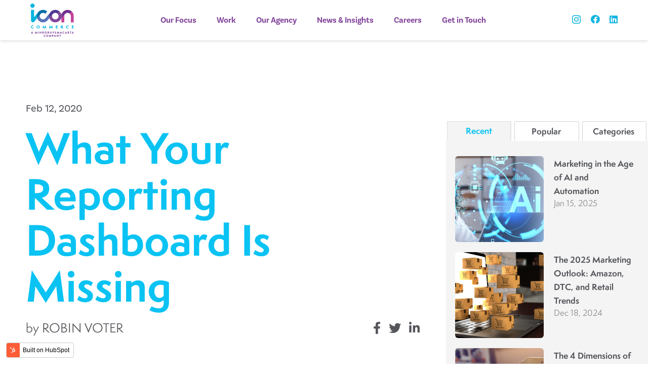

--- FILE ---
content_type: text/html; charset=UTF-8
request_url: https://blog.iconcommerce.com/what-your-reporting-dashboard-is-missing
body_size: 13104
content:
<!doctype html><html lang="en"><head>
    <meta charset="utf-8">
    <title>What Your Reporting Dashboard Is Missing</title>
    <link rel="shortcut icon" href="https://blog.iconcommerce.com/hubfs/favicon-300x300.jpg">
    <meta name="description" content="In order to get a holistic view of marketing performance and actionable optimizations, make sure your reporting dashboard does these six things.">
    
    
    
    
    
    
      
    
    
    
    
    
    
    
    <meta name="viewport" content="width=device-width, initial-scale=1">

    <script src="/hs/hsstatic/jquery-libs/static-1.1/jquery/jquery-1.7.1.js"></script>
<script>hsjQuery = window['jQuery'];</script>
    <meta property="og:description" content="In order to get a holistic view of marketing performance and actionable optimizations, make sure your reporting dashboard does these six things.">
    <meta property="og:title" content="What Your Reporting Dashboard Is Missing">
    <meta name="twitter:description" content="In order to get a holistic view of marketing performance and actionable optimizations, make sure your reporting dashboard does these six things.">
    <meta name="twitter:title" content="What Your Reporting Dashboard Is Missing">

    

    
    <style>
a.cta_button{-moz-box-sizing:content-box !important;-webkit-box-sizing:content-box !important;box-sizing:content-box !important;vertical-align:middle}.hs-breadcrumb-menu{list-style-type:none;margin:0px 0px 0px 0px;padding:0px 0px 0px 0px}.hs-breadcrumb-menu-item{float:left;padding:10px 0px 10px 10px}.hs-breadcrumb-menu-divider:before{content:'›';padding-left:10px}.hs-featured-image-link{border:0}.hs-featured-image{float:right;margin:0 0 20px 20px;max-width:50%}@media (max-width: 568px){.hs-featured-image{float:none;margin:0;width:100%;max-width:100%}}.hs-screen-reader-text{clip:rect(1px, 1px, 1px, 1px);height:1px;overflow:hidden;position:absolute !important;width:1px}
</style>

<link rel="stylesheet" href="https://blog.iconcommerce.com/hubfs/hub_generated/template_assets/1/84965292132/1742852670355/template_main.min.css">
<link rel="stylesheet" href="https://blog.iconcommerce.com/hubfs/hub_generated/template_assets/1/84965292158/1742852673598/template_blog.min.css">
<link rel="stylesheet" href="">
<link rel="stylesheet" href="https://blog.iconcommerce.com/hubfs/hub_generated/template_assets/1/85073718339/1742852672347/template_wp_styles.css">
<link rel="stylesheet" href="https://blog.iconcommerce.com/hubfs/hub_generated/template_assets/1/85633819236/1742852670173/template_22_styles.min.css">
<link rel="stylesheet" href="https://blog.iconcommerce.com/hubfs/hub_generated/module_assets/1/84969902981/1744265809526/module_Header_-_22.min.css">
<link rel="stylesheet" href="https://blog.iconcommerce.com/hubfs/hub_generated/module_assets/1/85630712879/1744265813492/module_Blog_Sidebar_-_22.min.css">
<link rel="stylesheet" href="/hs/hsstatic/AsyncSupport/static-1.501/sass/rss_post_listing.css">
<link rel="stylesheet" href="https://blog.iconcommerce.com/hubfs/hub_generated/module_assets/1/85535879173/1744265812351/module_Enlist_our_team_-_22.min.css">
<link rel="stylesheet" href="https://blog.iconcommerce.com/hubfs/hub_generated/module_assets/1/85247205728/1744265810463/module_Footer_-_22.min.css">
    

    
<!--  Added by GoogleAnalytics4 integration -->
<script>
var _hsp = window._hsp = window._hsp || [];
window.dataLayer = window.dataLayer || [];
function gtag(){dataLayer.push(arguments);}

var useGoogleConsentModeV2 = true;
var waitForUpdateMillis = 1000;


if (!window._hsGoogleConsentRunOnce) {
  window._hsGoogleConsentRunOnce = true;

  gtag('consent', 'default', {
    'ad_storage': 'denied',
    'analytics_storage': 'denied',
    'ad_user_data': 'denied',
    'ad_personalization': 'denied',
    'wait_for_update': waitForUpdateMillis
  });

  if (useGoogleConsentModeV2) {
    _hsp.push(['useGoogleConsentModeV2'])
  } else {
    _hsp.push(['addPrivacyConsentListener', function(consent){
      var hasAnalyticsConsent = consent && (consent.allowed || (consent.categories && consent.categories.analytics));
      var hasAdsConsent = consent && (consent.allowed || (consent.categories && consent.categories.advertisement));

      gtag('consent', 'update', {
        'ad_storage': hasAdsConsent ? 'granted' : 'denied',
        'analytics_storage': hasAnalyticsConsent ? 'granted' : 'denied',
        'ad_user_data': hasAdsConsent ? 'granted' : 'denied',
        'ad_personalization': hasAdsConsent ? 'granted' : 'denied'
      });
    }]);
  }
}

gtag('js', new Date());
gtag('set', 'developer_id.dZTQ1Zm', true);
gtag('config', 'G-MWWPQ4Q337');
</script>
<script async src="https://www.googletagmanager.com/gtag/js?id=G-MWWPQ4Q337"></script>

<!-- /Added by GoogleAnalytics4 integration -->

<!--  Added by GoogleTagManager integration -->
<script>
var _hsp = window._hsp = window._hsp || [];
window.dataLayer = window.dataLayer || [];
function gtag(){dataLayer.push(arguments);}

var useGoogleConsentModeV2 = true;
var waitForUpdateMillis = 1000;



var hsLoadGtm = function loadGtm() {
    if(window._hsGtmLoadOnce) {
      return;
    }

    if (useGoogleConsentModeV2) {

      gtag('set','developer_id.dZTQ1Zm',true);

      gtag('consent', 'default', {
      'ad_storage': 'denied',
      'analytics_storage': 'denied',
      'ad_user_data': 'denied',
      'ad_personalization': 'denied',
      'wait_for_update': waitForUpdateMillis
      });

      _hsp.push(['useGoogleConsentModeV2'])
    }

    (function(w,d,s,l,i){w[l]=w[l]||[];w[l].push({'gtm.start':
    new Date().getTime(),event:'gtm.js'});var f=d.getElementsByTagName(s)[0],
    j=d.createElement(s),dl=l!='dataLayer'?'&l='+l:'';j.async=true;j.src=
    'https://www.googletagmanager.com/gtm.js?id='+i+dl;f.parentNode.insertBefore(j,f);
    })(window,document,'script','dataLayer','GTM-PMN8MMV');

    window._hsGtmLoadOnce = true;
};

_hsp.push(['addPrivacyConsentListener', function(consent){
  if(consent.allowed || (consent.categories && consent.categories.analytics)){
    hsLoadGtm();
  }
}]);

</script>

<!-- /Added by GoogleTagManager integration -->


<script src="https://kit.fontawesome.com/7ace33d836.js" crossorigin="anonymous"></script>
<link rel="amphtml" href="https://blog.iconcommerce.com/what-your-reporting-dashboard-is-missing?hs_amp=true">

<meta property="og:image" content="https://blog.iconcommerce.com/hubfs/24096-02%20Blog%20Assets%20Your%20Reporting%20Dashboard%20Feb20_A_01feature_image.jpg">
<meta property="og:image:width" content="3200">
<meta property="og:image:height" content="1400">

<meta name="twitter:image" content="https://blog.iconcommerce.com/hubfs/24096-02%20Blog%20Assets%20Your%20Reporting%20Dashboard%20Feb20_A_01feature_image.jpg">


<meta property="og:url" content="https://blog.iconcommerce.com/what-your-reporting-dashboard-is-missing">
<meta name="twitter:card" content="summary_large_image">

<link rel="canonical" href="https://blog.iconcommerce.com/what-your-reporting-dashboard-is-missing">

<meta property="og:type" content="article">
<link rel="alternate" type="application/rss+xml" href="https://blog.iconcommerce.com/rss.xml">
<meta name="twitter:domain" content="blog.iconcommerce.com">
<script src="//platform.linkedin.com/in.js" type="text/javascript">
    lang: en_US
</script>

<meta http-equiv="content-language" content="en">






  <meta name="generator" content="HubSpot"></head>
  <body class="l-body Impreza_8.9 us-core_8.9.3 header_hor headerinpos_top wpb-js-composer js-comp-ver-6.9.0 vc_responsive">
<!--  Added by GoogleTagManager integration -->
<noscript><iframe src="https://www.googletagmanager.com/ns.html?id=GTM-PMN8MMV" height="0" width="0" style="display:none;visibility:hidden"></iframe></noscript>

<!-- /Added by GoogleTagManager integration -->

    <div class="body-wrapper   hs-content-id-25791241167 hs-blog-post hs-blog-id-8348872774">
      
        <div data-global-resource-path="Icon-22/templates/partials/header.html"><div id="hs_cos_wrapper_module_166318732754724" class="hs_cos_wrapper hs_cos_wrapper_widget hs_cos_wrapper_type_module" style="" data-hs-cos-general-type="widget" data-hs-cos-type="module"><header id="page-header" class="l-header pos_fixed bg_solid id_25 shadow_wide icon-header is_sticky" itemscope itemtype="https://schema.org/WPHeader">
    <div class="l-subheader at_middle">
        <div class="l-subheader-h">
            <div class="l-subheader-cell at_left">
                <div class="w-image ush_image_1"><a href="https://iconcommerce.com/" aria-label="Link" class="w-image-h"><img width="113" height="67" src="https://blog.iconcommerce.com/hubfs/raw_assets/public/Icon-22/images/icon-logo.svg" class="attachment-full size-full" alt="" loading="lazy"></a></div>
            </div>
            <div class="l-subheader-cell at_center">
                <nav class="w-nav ush_menu_1 height_full dropdown_height m_align_none m_layout_dropdown type_desktop" itemscope itemtype="https://schema.org/SiteNavigationElement">
                    <a class="w-nav-control" aria-label="Menu" href="#">
                        <div class="w-nav-icon">
                            <div></div>
                        </div>
                    </a>
                    <ul class="w-nav-list level_1 hover_simple" style="">
                      
<!--                         <li class="menu-item menu-item-type-post_type menu-item-object-page w-nav-item level_1 menu-item-39"><a class="w-nav-anchor level_1" href="https://iconcommerce.com/our-focus"><span class="w-nav-title">Our Focus</span><span class="w-nav-arrow"></span></a></li> -->
                       
                      
                        
                          <li class="menu-item menu-item-type-custom menu-item-object-custom menu-item-has-children w-nav-item level_1 togglable"><a class="w-nav-anchor level_1" href="https://iconcommerce.com/our-focus"><span class="w-nav-title">Our Focus</span><span class="w-nav-arrow"></span></a>
                            <ul class="w-nav-list level_2">
                              
                              <li id="menu-item-490" class="menu-item menu-item-type-post_type menu-item-object-page w-nav-item level_2 "><a class="w-nav-anchor level_2" href="https://iconcommerce.com/our-focus/marketplace/"><span class="w-nav-title">Marketplace</span><span class="w-nav-arrow"></span></a></li>
                              
                              <li id="menu-item-490" class="menu-item menu-item-type-post_type menu-item-object-page w-nav-item level_2 "><a class="w-nav-anchor level_2" href="https://iconcommerce.com/our-focus/direct-to-consumer/"><span class="w-nav-title">Direct to Consumer</span><span class="w-nav-arrow"></span></a></li>
                              
                              <li id="menu-item-490" class="menu-item menu-item-type-post_type menu-item-object-page w-nav-item level_2 "><a class="w-nav-anchor level_2" href="https://iconcommerce.com/our-focus/retail/"><span class="w-nav-title">Retail</span><span class="w-nav-arrow"></span></a></li>
                              
                            </ul>
                          </li>
                        
                      
<!--                         <li class="menu-item menu-item-type-post_type menu-item-object-page w-nav-item level_1 menu-item-39"><a class="w-nav-anchor level_1" href="https://iconcommerce.com/work"><span class="w-nav-title">Work</span><span class="w-nav-arrow"></span></a></li> -->
                       
                      
                        
                          <li class="menu-item menu-item-type-post_type menu-item-object-page w-nav-item level_1 menu-item-39"><a class="w-nav-anchor level_1" href="https://iconcommerce.com/work"><span class="w-nav-title">Work</span><span class="w-nav-arrow"></span></a></li>
                        
                      
<!--                         <li class="menu-item menu-item-type-post_type menu-item-object-page w-nav-item level_1 menu-item-39"><a class="w-nav-anchor level_1" href="https://iconcommerce.com/our-agency"><span class="w-nav-title">Our Agency</span><span class="w-nav-arrow"></span></a></li> -->
                       
                      
                        
                          <li class="menu-item menu-item-type-custom menu-item-object-custom menu-item-has-children w-nav-item level_1 togglable"><a class="w-nav-anchor level_1" href="https://iconcommerce.com/our-agency"><span class="w-nav-title">Our Agency</span><span class="w-nav-arrow"></span></a>
                            <ul class="w-nav-list level_2">
                              
                              <li id="menu-item-490" class="menu-item menu-item-type-post_type menu-item-object-page w-nav-item level_2 "><a class="w-nav-anchor level_2" href="https://iconcommerce.com/our-agency/about-icon/"><span class="w-nav-title">About Icon</span><span class="w-nav-arrow"></span></a></li>
                              
                              <li id="menu-item-490" class="menu-item menu-item-type-post_type menu-item-object-page w-nav-item level_2 "><a class="w-nav-anchor level_2" href="https://iconcommerce.com/our-agency/our-approach/"><span class="w-nav-title">Our Approach</span><span class="w-nav-arrow"></span></a></li>
                              
                              <li id="menu-item-490" class="menu-item menu-item-type-post_type menu-item-object-page w-nav-item level_2 "><a class="w-nav-anchor level_2" href="https://iconcommerce.com/our-agency/partnerships/"><span class="w-nav-title">Partnerships</span><span class="w-nav-arrow"></span></a></li>
                              
                            </ul>
                          </li>
                        
                      
<!--                         <li class="menu-item menu-item-type-post_type menu-item-object-page w-nav-item level_1 menu-item-39"><a class="w-nav-anchor level_1" href="https://blog.iconcommerce.com"><span class="w-nav-title">News & Insights</span><span class="w-nav-arrow"></span></a></li> -->
                       
                      
                        
                          <li class="menu-item menu-item-type-custom menu-item-object-custom menu-item-has-children w-nav-item level_1 togglable"><a class="w-nav-anchor level_1" href="https://blog.iconcommerce.com"><span class="w-nav-title">News &amp; Insights</span><span class="w-nav-arrow"></span></a>
                            <ul class="w-nav-list level_2">
                              
                              <li id="menu-item-490" class="menu-item menu-item-type-post_type menu-item-object-page w-nav-item level_2 "><a class="w-nav-anchor level_2" href="https://blog.iconcommerce.com"><span class="w-nav-title">News</span><span class="w-nav-arrow"></span></a></li>
                              
                              <li id="menu-item-490" class="menu-item menu-item-type-post_type menu-item-object-page w-nav-item level_2 "><a class="w-nav-anchor level_2" href="https://info.iconcommerce.com/newsletter"><span class="w-nav-title">The Scope</span><span class="w-nav-arrow"></span></a></li>
                              
                              <li id="menu-item-490" class="menu-item menu-item-type-post_type menu-item-object-page w-nav-item level_2 "><a class="w-nav-anchor level_2" href="https://info.iconcommerce.com/considered-purchase-the-ultimate-guide"><span class="w-nav-title">Considered Purchase</span><span class="w-nav-arrow"></span></a></li>
                              
                              <li id="menu-item-490" class="menu-item menu-item-type-post_type menu-item-object-page w-nav-item level_2 "><a class="w-nav-anchor level_2" href="https://info.iconcommerce.com/the-ultimate-retail-co-marketing-guide-for-marketers"><span class="w-nav-title">Co-Marketing</span><span class="w-nav-arrow"></span></a></li>
                              
                            </ul>
                          </li>
                        
                      
<!--                         <li class="menu-item menu-item-type-post_type menu-item-object-page w-nav-item level_1 menu-item-39"><a class="w-nav-anchor level_1" href="https://iconcommerce.com/careers"><span class="w-nav-title">Careers</span><span class="w-nav-arrow"></span></a></li> -->
                       
                      
                        
                          <li class="menu-item menu-item-type-post_type menu-item-object-page w-nav-item level_1 menu-item-39"><a class="w-nav-anchor level_1" href="https://iconcommerce.com/careers"><span class="w-nav-title">Careers</span><span class="w-nav-arrow"></span></a></li>
                        
                      
<!--                         <li class="menu-item menu-item-type-post_type menu-item-object-page w-nav-item level_1 menu-item-39"><a class="w-nav-anchor level_1" href="https://iconcommerce.com/get-in-touch"><span class="w-nav-title">Get in Touch</span><span class="w-nav-arrow"></span></a></li> -->
                       
                      
                        
                          <li class="menu-item menu-item-type-post_type menu-item-object-page w-nav-item level_1 menu-item-39"><a class="w-nav-anchor level_1" href="https://iconcommerce.com/get-in-touch"><span class="w-nav-title">Get in Touch</span><span class="w-nav-arrow"></span></a></li>
                        
                      
                        <li class="w-nav-close"></li>
                    </ul>
                    <div class="w-nav-options hidden" onclick="return {&quot;mobileWidth&quot;:900,&quot;mobileBehavior&quot;:1}"></div>
                </nav>
            </div>
            <div class="l-subheader-cell at_right">
                <div class="w-socials hidden_for_mobiles ush_socials_1 color_text shape_none">
                    <div class="w-socials-list">
                        <div class="w-socials-item instagram"><a class="w-socials-item-link" href="https://www.instagram.com/icon_commerce/" target="_blank" rel="noopener nofollow" title="Instagram" aria-label="Instagram"><span class="w-socials-item-link-hover"></span><i class="fab fa-instagram"></i></a></div>
                        <div class="w-socials-item facebook"><a class="w-socials-item-link" href="https://www.facebook.com/iconcommerce" target="_blank" rel="noopener nofollow" title="Facebook" aria-label="Facebook"><span class="w-socials-item-link-hover"></span><i class="fab fa-facebook"></i></a></div>
                        <div class="w-socials-item linkedin"><a class="w-socials-item-link" href="https://www.linkedin.com/company/icon-commerce/" target="_blank" rel="noopener nofollow" title="LinkedIn" aria-label="LinkedIn"><span class="w-socials-item-link-hover"></span><i class="fab fa-linkedin"></i></a></div>
                    </div>
                </div>
            </div>
        </div>
    </div>
    <div class="l-subheader for_hidden hidden"></div>
</header></div></div>
      

      

      <main id="main-content" class="body-container-wrapper">
        
<div class="body-container body-container--blog-post icon-blog-post">

  <div class="row-fluid-wrapper main-row">
    <div class="row-fluid">
      
      <div class="span8 content-wrapper blog-post-main">
        <article class="blog-post">
          <p class="blog-post__timestamp icon-post-date">
              Feb 12, 2020
          </p>
          <h1><span id="hs_cos_wrapper_name" class="hs_cos_wrapper hs_cos_wrapper_meta_field hs_cos_wrapper_type_text" style="" data-hs-cos-general-type="meta_field" data-hs-cos-type="text">What Your Reporting Dashboard Is Missing</span></h1>
          <div class="blog-post-meta">
            <div class="blog-post__meta icon-post-author">
                by <span class="icon-post-author-name">Robin Voter</span>
            </div>
            <div class="blog-post-share">
              <a href="https://www.facebook.com/sharer/sharer.php?u=https://blog.iconcommerce.com/what-your-reporting-dashboard-is-missing"><i class="fab fa-facebook-f"></i></a>
              <a href="https://twitter.com/intent/tweet?text=https://blog.iconcommerce.com/what-your-reporting-dashboard-is-missing"><i class="fab fa-twitter"></i></a>
              <a href="https://www.linkedin.com/shareArticle?mini=true&amp;url=https://blog.iconcommerce.com/what-your-reporting-dashboard-is-missing"><i class="fab fa-linkedin-in"></i></a>
            </div>
          </div>
          <div class="blog-post__body">
            <span id="hs_cos_wrapper_post_body" class="hs_cos_wrapper hs_cos_wrapper_meta_field hs_cos_wrapper_type_rich_text" style="" data-hs-cos-general-type="meta_field" data-hs-cos-type="rich_text"><p>&nbsp;</p>
<div><img src="https://blog.iconcommerce.com/hs-fs/hubfs/24096-02%20Blog%20Assets%20Your%20Reporting%20Dashboard%20Feb20_A_01feature_image.jpg?width=763&amp;name=24096-02%20Blog%20Assets%20Your%20Reporting%20Dashboard%20Feb20_A_01feature_image.jpg" alt="24096-02 Blog Assets Your Reporting Dashboard Feb20_A_01feature_image" width="763" style="width: 763px;" srcset="https://blog.iconcommerce.com/hs-fs/hubfs/24096-02%20Blog%20Assets%20Your%20Reporting%20Dashboard%20Feb20_A_01feature_image.jpg?width=382&amp;name=24096-02%20Blog%20Assets%20Your%20Reporting%20Dashboard%20Feb20_A_01feature_image.jpg 382w, https://blog.iconcommerce.com/hs-fs/hubfs/24096-02%20Blog%20Assets%20Your%20Reporting%20Dashboard%20Feb20_A_01feature_image.jpg?width=763&amp;name=24096-02%20Blog%20Assets%20Your%20Reporting%20Dashboard%20Feb20_A_01feature_image.jpg 763w, https://blog.iconcommerce.com/hs-fs/hubfs/24096-02%20Blog%20Assets%20Your%20Reporting%20Dashboard%20Feb20_A_01feature_image.jpg?width=1145&amp;name=24096-02%20Blog%20Assets%20Your%20Reporting%20Dashboard%20Feb20_A_01feature_image.jpg 1145w, https://blog.iconcommerce.com/hs-fs/hubfs/24096-02%20Blog%20Assets%20Your%20Reporting%20Dashboard%20Feb20_A_01feature_image.jpg?width=1526&amp;name=24096-02%20Blog%20Assets%20Your%20Reporting%20Dashboard%20Feb20_A_01feature_image.jpg 1526w, https://blog.iconcommerce.com/hs-fs/hubfs/24096-02%20Blog%20Assets%20Your%20Reporting%20Dashboard%20Feb20_A_01feature_image.jpg?width=1908&amp;name=24096-02%20Blog%20Assets%20Your%20Reporting%20Dashboard%20Feb20_A_01feature_image.jpg 1908w, https://blog.iconcommerce.com/hs-fs/hubfs/24096-02%20Blog%20Assets%20Your%20Reporting%20Dashboard%20Feb20_A_01feature_image.jpg?width=2289&amp;name=24096-02%20Blog%20Assets%20Your%20Reporting%20Dashboard%20Feb20_A_01feature_image.jpg 2289w" sizes="(max-width: 763px) 100vw, 763px"></div>
<p>Every marketer needs a dashboard — a one-stop summary of where they are and how they’re tracking toward where they want to be. Driven by key performance metrics, when a dashboard is set up correctly, virtually your entire marketing operation can be managed from one unified interface. <br><!--more--></p>
<p>However, if your dashboard doesn’t tell you the full story, you aren’t able to identify where your marketing needs to improve, or by how much, and by what methods. You could be spending time and money on ineffectual tactics that are hurting your bottom line. After all, you don’t know what you don’t know.</p>
<p>In order to be a framework that provides an integrated, holistic view of marketing performance and allows for actionable optimization, your reporting dashboard should do the following six things.</p>
<h2><strong>Provide an overview and understanding of key digital initiatives and performance.</strong></h2>
<p>Your dashboard can give you a real-time look at digital tactics like your Twitter engagement, SEM performance, and email opens. And, yes, there are dashboards that can provide insights like projections and predictive analytics — both of these are very useful tools. But a dashboard’s first and foremost purpose is to provide you with an overall understanding of how your key digital initiatives are performing.</p>
<p><img src="https://blog.iconcommerce.com/hs-fs/hubfs/24096-02%20Blog%20Assets%20Your%20Reporting%20Dashboard%20Feb20_A_01quote_1.jpg?width=763&amp;name=24096-02%20Blog%20Assets%20Your%20Reporting%20Dashboard%20Feb20_A_01quote_1.jpg" alt="24096-02 Blog Assets Your Reporting Dashboard Feb20_A_01quote_1" width="763" style="background-color: transparent; width: 763px;" srcset="https://blog.iconcommerce.com/hs-fs/hubfs/24096-02%20Blog%20Assets%20Your%20Reporting%20Dashboard%20Feb20_A_01quote_1.jpg?width=382&amp;name=24096-02%20Blog%20Assets%20Your%20Reporting%20Dashboard%20Feb20_A_01quote_1.jpg 382w, https://blog.iconcommerce.com/hs-fs/hubfs/24096-02%20Blog%20Assets%20Your%20Reporting%20Dashboard%20Feb20_A_01quote_1.jpg?width=763&amp;name=24096-02%20Blog%20Assets%20Your%20Reporting%20Dashboard%20Feb20_A_01quote_1.jpg 763w, https://blog.iconcommerce.com/hs-fs/hubfs/24096-02%20Blog%20Assets%20Your%20Reporting%20Dashboard%20Feb20_A_01quote_1.jpg?width=1145&amp;name=24096-02%20Blog%20Assets%20Your%20Reporting%20Dashboard%20Feb20_A_01quote_1.jpg 1145w, https://blog.iconcommerce.com/hs-fs/hubfs/24096-02%20Blog%20Assets%20Your%20Reporting%20Dashboard%20Feb20_A_01quote_1.jpg?width=1526&amp;name=24096-02%20Blog%20Assets%20Your%20Reporting%20Dashboard%20Feb20_A_01quote_1.jpg 1526w, https://blog.iconcommerce.com/hs-fs/hubfs/24096-02%20Blog%20Assets%20Your%20Reporting%20Dashboard%20Feb20_A_01quote_1.jpg?width=1908&amp;name=24096-02%20Blog%20Assets%20Your%20Reporting%20Dashboard%20Feb20_A_01quote_1.jpg 1908w, https://blog.iconcommerce.com/hs-fs/hubfs/24096-02%20Blog%20Assets%20Your%20Reporting%20Dashboard%20Feb20_A_01quote_1.jpg?width=2289&amp;name=24096-02%20Blog%20Assets%20Your%20Reporting%20Dashboard%20Feb20_A_01quote_1.jpg 2289w" sizes="(max-width: 763px) 100vw, 763px">For example, if one of your initiatives is to improve your email marketing, you should use your dash<span style="background-color: transparent;">board to track opens and clicks, plus look at past performance compared to current performance. You should have insight into bounces, unsubscribes, and spam counts, which will help you determine the health of your email database. Having all of these key metrics in one p</span><span style="background-color: transparent;">lace allows you to quickly establish how your email marketing is improving, or if it’s not.</span></p>
<p>It’s also beneficial for your dashboard to include your goals for the campaign and track the progress you’ve made toward them. This is where storing your<a href="https://www.sisense.com/blog/5-metrics-to-include-in-your-marketing-dashboard/"> key reporting metrics alongside your goals</a> comes in handy. By structuring your dashboard to include this information, you’ll already know if you should stay along a similar path or make some changes.</p>
<h2><strong><br>Provide a comprehensive view of your digital media portfolio performance to inform month-to-month and quarterly spend decisions.</strong></h2>
<p>If you’re running paid digital advertising, from search and programmatic to display and social, it’s important to make sure you’re able to see a complete view of how your efforts are performing. Your dashboard should not only list performance of keywords and audiences, but also CPM, CPC, and CPA.</p>
<p>Reviewing these data points each month keeps you up-to-date on whether you’re spending your digital media budget too fast or not bidding high enough. A quarterly review of these metrics provides insight on how your strategy is performing and whether there are shifts needed in spend and targeting parameters.</p>
<p>&nbsp;</p>
<h2><strong>Enable more data-driven discussions across the customer journey.</strong></h2>
<p>Knowing how people come into your sales funnel and where they are in the customer journey at that time is crucial to understanding what kinds of campaigns and content you need to create. Consider setting up your dashboard to pull reports across the entire customer journey.&nbsp;</p>
<p>For example, if you send out awareness-level email blasts as well as run awareness-driving digital media campaigns, these two reports should be on your dashboard. But don’t forget to also track more targeted tactics like a lead-nurturing email campaign and conversion campaigns in Google Ads or Facebook.</p>
<p>Having these reports on tactics organized by the customer journey will give you more insight into what’s working at each stage, plus where you might need to invest more time and resources into content and delivery methods that keep qualified leads from falling out of the funnel.</p>
<div>&nbsp;</div>
<h2><strong>Validate and course-correct current strategic and media support choices.</strong></h2>
<p>It’s easy to assume that the choices you’ve made for your current digital marketing strategy and media support are the right ones. It’s far more correct — and a bit more difficult — to make sure that it’s true and you’re on the right track.&nbsp;</p>
<p>Marketing is a business of data, so your marketing dashboard should be a one-stop shop to track all of your current initiatives — paid search, social media, email campaigns, SEO, and so on. This allows you to quickly adjust if you find that your numbers aren’t where you think they should be rather than find out months later that you missed the mark.</p>
<p><img src="https://blog.iconcommerce.com/hs-fs/hubfs/24096-02%20Blog%20Assets%20Your%20Reporting%20Dashboard%20Feb20_A_01tldr_1.jpg?width=763&amp;name=24096-02%20Blog%20Assets%20Your%20Reporting%20Dashboard%20Feb20_A_01tldr_1.jpg" alt="24096-02 Blog Assets Your Reporting Dashboard Feb20_A_01tldr_1" width="763" style="width: 763px;" srcset="https://blog.iconcommerce.com/hs-fs/hubfs/24096-02%20Blog%20Assets%20Your%20Reporting%20Dashboard%20Feb20_A_01tldr_1.jpg?width=382&amp;name=24096-02%20Blog%20Assets%20Your%20Reporting%20Dashboard%20Feb20_A_01tldr_1.jpg 382w, https://blog.iconcommerce.com/hs-fs/hubfs/24096-02%20Blog%20Assets%20Your%20Reporting%20Dashboard%20Feb20_A_01tldr_1.jpg?width=763&amp;name=24096-02%20Blog%20Assets%20Your%20Reporting%20Dashboard%20Feb20_A_01tldr_1.jpg 763w, https://blog.iconcommerce.com/hs-fs/hubfs/24096-02%20Blog%20Assets%20Your%20Reporting%20Dashboard%20Feb20_A_01tldr_1.jpg?width=1145&amp;name=24096-02%20Blog%20Assets%20Your%20Reporting%20Dashboard%20Feb20_A_01tldr_1.jpg 1145w, https://blog.iconcommerce.com/hs-fs/hubfs/24096-02%20Blog%20Assets%20Your%20Reporting%20Dashboard%20Feb20_A_01tldr_1.jpg?width=1526&amp;name=24096-02%20Blog%20Assets%20Your%20Reporting%20Dashboard%20Feb20_A_01tldr_1.jpg 1526w, https://blog.iconcommerce.com/hs-fs/hubfs/24096-02%20Blog%20Assets%20Your%20Reporting%20Dashboard%20Feb20_A_01tldr_1.jpg?width=1908&amp;name=24096-02%20Blog%20Assets%20Your%20Reporting%20Dashboard%20Feb20_A_01tldr_1.jpg 1908w, https://blog.iconcommerce.com/hs-fs/hubfs/24096-02%20Blog%20Assets%20Your%20Reporting%20Dashboard%20Feb20_A_01tldr_1.jpg?width=2289&amp;name=24096-02%20Blog%20Assets%20Your%20Reporting%20Dashboard%20Feb20_A_01tldr_1.jpg 2289w" sizes="(max-width: 763px) 100vw, 763px"></p>
<p>Additionally, if your dashboard only tells you where you’re succeeding, this is a sign that you need to refine your approach to data collection. Your dashboard should tell you how you’re doing and nudge you in the direction you need to go — this means collecting data about some areas your company may be deficient in. That’s not a bad thing — it’s only through knowing your numbers that you can have a data-driven discussion about what needs to improve.</p>
<h2>Assess performance across platforms including Google Ads and Google Analytics, marketing automation, CRM, and social media.</h2>
<p>A high-performing marketing dashboard is one that pulls information from a variety of sources. In other words, your dashboard shouldn’t just contain numbers from one data source — it should have the ability to integrate data from other platforms as well.&nbsp;</p>
<p>While having all your information in one place is definitely a nice perk, convenience is far from the only benefit to an all-encompassing dashboard. This approach helps you see the bigger picture much more easily than looking in multiple places for information.&nbsp;</p>
<p>Let’s go back to the example of email marketing. Yes, you can look at your data on performance, but how do you know if your email contacts are converting into qualified leads on your landing pages? Better yet, are those leads turning into customers? If you can answer that question, then you certainly know whether your email marketing is affecting your bottom line.&nbsp;</p>
<p><img src="https://blog.iconcommerce.com/hs-fs/hubfs/24096-02%20Blog%20Assets%20Your%20Reporting%20Dashboard%20Feb20_A_01quote_2.jpg?width=763&amp;name=24096-02%20Blog%20Assets%20Your%20Reporting%20Dashboard%20Feb20_A_01quote_2.jpg" alt="24096-02 Blog Assets Your Reporting Dashboard Feb20_A_01quote_2" width="763" style="width: 763px;" srcset="https://blog.iconcommerce.com/hs-fs/hubfs/24096-02%20Blog%20Assets%20Your%20Reporting%20Dashboard%20Feb20_A_01quote_2.jpg?width=382&amp;name=24096-02%20Blog%20Assets%20Your%20Reporting%20Dashboard%20Feb20_A_01quote_2.jpg 382w, https://blog.iconcommerce.com/hs-fs/hubfs/24096-02%20Blog%20Assets%20Your%20Reporting%20Dashboard%20Feb20_A_01quote_2.jpg?width=763&amp;name=24096-02%20Blog%20Assets%20Your%20Reporting%20Dashboard%20Feb20_A_01quote_2.jpg 763w, https://blog.iconcommerce.com/hs-fs/hubfs/24096-02%20Blog%20Assets%20Your%20Reporting%20Dashboard%20Feb20_A_01quote_2.jpg?width=1145&amp;name=24096-02%20Blog%20Assets%20Your%20Reporting%20Dashboard%20Feb20_A_01quote_2.jpg 1145w, https://blog.iconcommerce.com/hs-fs/hubfs/24096-02%20Blog%20Assets%20Your%20Reporting%20Dashboard%20Feb20_A_01quote_2.jpg?width=1526&amp;name=24096-02%20Blog%20Assets%20Your%20Reporting%20Dashboard%20Feb20_A_01quote_2.jpg 1526w, https://blog.iconcommerce.com/hs-fs/hubfs/24096-02%20Blog%20Assets%20Your%20Reporting%20Dashboard%20Feb20_A_01quote_2.jpg?width=1908&amp;name=24096-02%20Blog%20Assets%20Your%20Reporting%20Dashboard%20Feb20_A_01quote_2.jpg 1908w, https://blog.iconcommerce.com/hs-fs/hubfs/24096-02%20Blog%20Assets%20Your%20Reporting%20Dashboard%20Feb20_A_01quote_2.jpg?width=2289&amp;name=24096-02%20Blog%20Assets%20Your%20Reporting%20Dashboard%20Feb20_A_01quote_2.jpg 2289w" sizes="(max-width: 763px) 100vw, 763px"></p>
<p>Attribution is just one of the benefits of having a dashboard that assesses performance across platforms. From Facebook Business Manager to Google Analytics and marketing automation to CRM software, take some time to see what integrations are possible on your dashboard and look for one that offers many.</p>
<h2><strong>Offer insight for prioritization on projects, tests, and tactic budgets.</strong></h2>
<p>Knowing where you are now helps you figure out where you want to be tomorrow. Your dashboard enables you to<a href="https://www.tableau.com/learn/whitepapers/marketing-dashboards-dos-donts"> answer questions</a> about where to prioritize and focus your energies both now and in the future. The prioritization of your marketing strategy is made infinitely easier by having all of your data at your fingertips, and that’s only possible through an efficient and organized marketing reporting dashboard.</p>
<p>Your dashboard can also help you refine your testing and budget. When you can look at how a digital campaign performs at a certain budget, and then at how it performs at a different budget, you’re able to make informed choices about how much spend is required for your marketing campaigns to perform optimally. The same goes for how a particular subject line or send time may affect open rates on an email campaign, or how the color of a button on a landing page may affect clicks.</p>
<p>Above all, the data you’ve collected and organized in your dashboard should point your marketing strategy in the right direction. It should show you how all campaigns and platforms work together to accomplish company goals and marketing initiatives. You can use your dashboard to affirm where you’re on track and where you need to adjust. And, by using the story your data tells you, you’ll have better data-driven discussions about where you need to invest and have an easier time getting buy-in from key stakeholders in your company.</p>
<p>&nbsp;</p></span>
          </div>

          
        </article>
        <div class="icon-post-author-box">
          <div class="about-author-sec row-fluid">
            
            <div class="span12">
              <h3>Written by</h3> 
              <h2>Robin Voter</h2>
                <p>Robin has nearly 20 years’ experience in content strategy, lead gen, and sales enablement, developing tools for agencies and clients like Dominoes, Pepsi, IKEA, Kroger, Deufol, and New York Blood Center, in addition to Icon’s roster. Before moving into Client Acquisition in late 2023, Robin came to Icon to launch the Strategy discipline and led the agency in developing new capabilities, deliverables, processes, and client opportunities.</p>
                
            </div>
        </div>
        </div>
        
      </div>

      
      <div class="span4 blog-post-sidebar custom-tabber-wrap sticky-on-scroll">
        <div id="hs_cos_wrapper_module_16637802502549" class="hs_cos_wrapper hs_cos_wrapper_widget hs_cos_wrapper_type_module" style="" data-hs-cos-general-type="widget" data-hs-cos-type="module"><div class="tabber-wrap blog-tabber">
  
    <ul class="clearfix tabber-tabs">
      <li class="active"><a href="#">Recent<div class="tabber-line"></div></a></li>
      <li><a href="#">Popular<div class="tabber-line"></div></a></li>
      <li><a href="#">Categories<div class="tabber-line"></div></a></li>
    </ul>
     
    <div class="tabber-content">
        <div class="tab-pane active">
           <span id="hs_cos_wrapper_module_16637802502549_recent_posts" class="hs_cos_wrapper hs_cos_wrapper_widget hs_cos_wrapper_type_rss_listing" style="" data-hs-cos-general-type="widget" data-hs-cos-type="rss_listing">
<h3></h3>


    <div class="hs-rss-module feedreader_box hs-hash-109763957"></div>

</span>
        </div>
        <div class="tab-pane" id="tab-2">
            <span id="hs_cos_wrapper_module_16637802502549_popular_posts" class="hs_cos_wrapper hs_cos_wrapper_widget hs_cos_wrapper_type_post_listing" style="" data-hs-cos-general-type="widget" data-hs-cos-type="post_listing"><div class="block">
  <h3></h3>
  <div class="widget-module">
    <ul class="hs-hash-1717876318-1767456972289">
    </ul>
  </div>
</div>
</span>
        </div>
        <div class="tab-pane" id="tab-3">
            <span id="hs_cos_wrapper_module_16637802502549_post_categories" class="hs_cos_wrapper hs_cos_wrapper_widget hs_cos_wrapper_type_post_filter" style="" data-hs-cos-general-type="widget" data-hs-cos-type="post_filter"><div class="block">
  <h3>Lists by Topic</h3>
  <div class="widget-module">
    <ul>
      
        <li>
          <a href="https://blog.iconcommerce.com/tag/considered-purchase-marketing">considered purchase marketing <span class="filter-link-count" dir="ltr">(23)</span></a>
        </li>
      
        <li>
          <a href="https://blog.iconcommerce.com/tag/ecommerce">ecommerce <span class="filter-link-count" dir="ltr">(22)</span></a>
        </li>
      
        <li>
          <a href="https://blog.iconcommerce.com/tag/marketing-strategy">Marketing Strategy <span class="filter-link-count" dir="ltr">(21)</span></a>
        </li>
      
        <li>
          <a href="https://blog.iconcommerce.com/tag/social-media">Social Media <span class="filter-link-count" dir="ltr">(11)</span></a>
        </li>
      
        <li>
          <a href="https://blog.iconcommerce.com/tag/considered-purchase-brand">considered purchase brand <span class="filter-link-count" dir="ltr">(11)</span></a>
        </li>
      
        <li>
          <a href="https://blog.iconcommerce.com/tag/adapt-adjust">adapt &amp; adjust <span class="filter-link-count" dir="ltr">(10)</span></a>
        </li>
      
        <li>
          <a href="https://blog.iconcommerce.com/tag/marketing-agency">marketing agency <span class="filter-link-count" dir="ltr">(10)</span></a>
        </li>
      
        <li>
          <a href="https://blog.iconcommerce.com/tag/omnichannel">omnichannel <span class="filter-link-count" dir="ltr">(9)</span></a>
        </li>
      
        <li>
          <a href="https://blog.iconcommerce.com/tag/branding">branding <span class="filter-link-count" dir="ltr">(8)</span></a>
        </li>
      
        <li>
          <a href="https://blog.iconcommerce.com/tag/social-media-strategy">social media strategy <span class="filter-link-count" dir="ltr">(8)</span></a>
        </li>
      
        <li style="display:none;">
          <a href="https://blog.iconcommerce.com/tag/strategy">Strategy <span class="filter-link-count" dir="ltr">(7)</span></a>
        </li>
      
        <li style="display:none;">
          <a href="https://blog.iconcommerce.com/tag/co-branding">co-branding <span class="filter-link-count" dir="ltr">(7)</span></a>
        </li>
      
        <li style="display:none;">
          <a href="https://blog.iconcommerce.com/tag/marketing">marketing <span class="filter-link-count" dir="ltr">(7)</span></a>
        </li>
      
        <li style="display:none;">
          <a href="https://blog.iconcommerce.com/tag/amazon">Amazon <span class="filter-link-count" dir="ltr">(6)</span></a>
        </li>
      
        <li style="display:none;">
          <a href="https://blog.iconcommerce.com/tag/news">News <span class="filter-link-count" dir="ltr">(6)</span></a>
        </li>
      
        <li style="display:none;">
          <a href="https://blog.iconcommerce.com/tag/brand-trust">brand trust <span class="filter-link-count" dir="ltr">(6)</span></a>
        </li>
      
        <li style="display:none;">
          <a href="https://blog.iconcommerce.com/tag/co-brand-marketing">co-brand marketing <span class="filter-link-count" dir="ltr">(6)</span></a>
        </li>
      
        <li style="display:none;">
          <a href="https://blog.iconcommerce.com/tag/content-marketing">content marketing <span class="filter-link-count" dir="ltr">(6)</span></a>
        </li>
      
        <li style="display:none;">
          <a href="https://blog.iconcommerce.com/tag/customer-journey-mapping">customer journey mapping <span class="filter-link-count" dir="ltr">(6)</span></a>
        </li>
      
        <li style="display:none;">
          <a href="https://blog.iconcommerce.com/tag/retail-co-branding">retail co-branding <span class="filter-link-count" dir="ltr">(6)</span></a>
        </li>
      
        <li style="display:none;">
          <a href="https://blog.iconcommerce.com/tag/when-do-you-need-a-marketing-agency">when do you need a marketing agency <span class="filter-link-count" dir="ltr">(6)</span></a>
        </li>
      
        <li style="display:none;">
          <a href="https://blog.iconcommerce.com/tag/digital-media">Digital Media <span class="filter-link-count" dir="ltr">(5)</span></a>
        </li>
      
        <li style="display:none;">
          <a href="https://blog.iconcommerce.com/tag/retail">Retail <span class="filter-link-count" dir="ltr">(5)</span></a>
        </li>
      
        <li style="display:none;">
          <a href="https://blog.iconcommerce.com/tag/brand-loyalty">brand loyalty <span class="filter-link-count" dir="ltr">(5)</span></a>
        </li>
      
        <li style="display:none;">
          <a href="https://blog.iconcommerce.com/tag/co-branding-strategy">co-branding strategy <span class="filter-link-count" dir="ltr">(5)</span></a>
        </li>
      
        <li style="display:none;">
          <a href="https://blog.iconcommerce.com/tag/digital-marketing">digital marketing <span class="filter-link-count" dir="ltr">(5)</span></a>
        </li>
      
        <li style="display:none;">
          <a href="https://blog.iconcommerce.com/tag/advertising">Advertising <span class="filter-link-count" dir="ltr">(4)</span></a>
        </li>
      
        <li style="display:none;">
          <a href="https://blog.iconcommerce.com/tag/marketing-plans">Marketing Plans <span class="filter-link-count" dir="ltr">(4)</span></a>
        </li>
      
        <li style="display:none;">
          <a href="https://blog.iconcommerce.com/tag/bottom-of-the-funnel">bottom of the funnel <span class="filter-link-count" dir="ltr">(4)</span></a>
        </li>
      
        <li style="display:none;">
          <a href="https://blog.iconcommerce.com/tag/influencer-marketing">influencer marketing <span class="filter-link-count" dir="ltr">(4)</span></a>
        </li>
      
        <li style="display:none;">
          <a href="https://blog.iconcommerce.com/tag/social-media-ads">social media ads <span class="filter-link-count" dir="ltr">(4)</span></a>
        </li>
      
        <li style="display:none;">
          <a href="https://blog.iconcommerce.com/tag/consumer-behavior">Consumer Behavior <span class="filter-link-count" dir="ltr">(3)</span></a>
        </li>
      
        <li style="display:none;">
          <a href="https://blog.iconcommerce.com/tag/retail-branding">Retail Branding <span class="filter-link-count" dir="ltr">(3)</span></a>
        </li>
      
        <li style="display:none;">
          <a href="https://blog.iconcommerce.com/tag/amazon-advertising">amazon advertising <span class="filter-link-count" dir="ltr">(3)</span></a>
        </li>
      
        <li style="display:none;">
          <a href="https://blog.iconcommerce.com/tag/customer-relationships">customer relationships <span class="filter-link-count" dir="ltr">(3)</span></a>
        </li>
      
        <li style="display:none;">
          <a href="https://blog.iconcommerce.com/tag/demand-generation">demand generation <span class="filter-link-count" dir="ltr">(3)</span></a>
        </li>
      
        <li style="display:none;">
          <a href="https://blog.iconcommerce.com/tag/digital-storefronts">digital storefronts <span class="filter-link-count" dir="ltr">(3)</span></a>
        </li>
      
        <li style="display:none;">
          <a href="https://blog.iconcommerce.com/tag/marketing-automation">marketing automation <span class="filter-link-count" dir="ltr">(3)</span></a>
        </li>
      
        <li style="display:none;">
          <a href="https://blog.iconcommerce.com/tag/online-shopping">online shopping <span class="filter-link-count" dir="ltr">(3)</span></a>
        </li>
      
        <li style="display:none;">
          <a href="https://blog.iconcommerce.com/tag/personalized-marketing">personalized marketing <span class="filter-link-count" dir="ltr">(3)</span></a>
        </li>
      
        <li style="display:none;">
          <a href="https://blog.iconcommerce.com/tag/search-engine-marketing">search engine marketing <span class="filter-link-count" dir="ltr">(3)</span></a>
        </li>
      
        <li style="display:none;">
          <a href="https://blog.iconcommerce.com/tag/social-media-ecommerce">social media ecommerce <span class="filter-link-count" dir="ltr">(3)</span></a>
        </li>
      
        <li style="display:none;">
          <a href="https://blog.iconcommerce.com/tag/user-generated-content">user-generated content <span class="filter-link-count" dir="ltr">(3)</span></a>
        </li>
      
        <li style="display:none;">
          <a href="https://blog.iconcommerce.com/tag/0221thescope">0221TheScope <span class="filter-link-count" dir="ltr">(2)</span></a>
        </li>
      
        <li style="display:none;">
          <a href="https://blog.iconcommerce.com/tag/adaptive-marketing-approach">Adaptive Marketing Approach <span class="filter-link-count" dir="ltr">(2)</span></a>
        </li>
      
        <li style="display:none;">
          <a href="https://blog.iconcommerce.com/tag/lead-generation">Lead Generation <span class="filter-link-count" dir="ltr">(2)</span></a>
        </li>
      
        <li style="display:none;">
          <a href="https://blog.iconcommerce.com/tag/sem">SEM <span class="filter-link-count" dir="ltr">(2)</span></a>
        </li>
      
        <li style="display:none;">
          <a href="https://blog.iconcommerce.com/tag/seo">SEO <span class="filter-link-count" dir="ltr">(2)</span></a>
        </li>
      
        <li style="display:none;">
          <a href="https://blog.iconcommerce.com/tag/website-strategy">Website Strategy <span class="filter-link-count" dir="ltr">(2)</span></a>
        </li>
      
        <li style="display:none;">
          <a href="https://blog.iconcommerce.com/tag/workplace-culture">Workplace Culture <span class="filter-link-count" dir="ltr">(2)</span></a>
        </li>
      
        <li style="display:none;">
          <a href="https://blog.iconcommerce.com/tag/acquisitions">acquisitions <span class="filter-link-count" dir="ltr">(2)</span></a>
        </li>
      
        <li style="display:none;">
          <a href="https://blog.iconcommerce.com/tag/buyers-journey">buyer's journey <span class="filter-link-count" dir="ltr">(2)</span></a>
        </li>
      
        <li style="display:none;">
          <a href="https://blog.iconcommerce.com/tag/influence-marketing">influence marketing <span class="filter-link-count" dir="ltr">(2)</span></a>
        </li>
      
        <li style="display:none;">
          <a href="https://blog.iconcommerce.com/tag/marketing-automation-roi">marketing automation ROI <span class="filter-link-count" dir="ltr">(2)</span></a>
        </li>
      
        <li style="display:none;">
          <a href="https://blog.iconcommerce.com/tag/marketing-automation-campaign">marketing automation campaign <span class="filter-link-count" dir="ltr">(2)</span></a>
        </li>
      
        <li style="display:none;">
          <a href="https://blog.iconcommerce.com/tag/marketing-automation-software">marketing automation software <span class="filter-link-count" dir="ltr">(2)</span></a>
        </li>
      
        <li style="display:none;">
          <a href="https://blog.iconcommerce.com/tag/marketing-budget">marketing budget <span class="filter-link-count" dir="ltr">(2)</span></a>
        </li>
      
        <li style="display:none;">
          <a href="https://blog.iconcommerce.com/tag/press-release">press release <span class="filter-link-count" dir="ltr">(2)</span></a>
        </li>
      
        <li style="display:none;">
          <a href="https://blog.iconcommerce.com/tag/search-engine-optimization">search engine optimization <span class="filter-link-count" dir="ltr">(2)</span></a>
        </li>
      
        <li style="display:none;">
          <a href="https://blog.iconcommerce.com/tag/short-form-content">short-form content <span class="filter-link-count" dir="ltr">(2)</span></a>
        </li>
      
        <li style="display:none;">
          <a href="https://blog.iconcommerce.com/tag/snackable-content">snackable content <span class="filter-link-count" dir="ltr">(2)</span></a>
        </li>
      
        <li style="display:none;">
          <a href="https://blog.iconcommerce.com/tag/trends">trends <span class="filter-link-count" dir="ltr">(2)</span></a>
        </li>
      
        <li style="display:none;">
          <a href="https://blog.iconcommerce.com/tag/11-marketing">1:1 Marketing <span class="filter-link-count" dir="ltr">(1)</span></a>
        </li>
      
        <li style="display:none;">
          <a href="https://blog.iconcommerce.com/tag/ad-spend">Ad Spend <span class="filter-link-count" dir="ltr">(1)</span></a>
        </li>
      
        <li style="display:none;">
          <a href="https://blog.iconcommerce.com/tag/customer-service">Customer Service <span class="filter-link-count" dir="ltr">(1)</span></a>
        </li>
      
        <li style="display:none;">
          <a href="https://blog.iconcommerce.com/tag/hashtag">Hashtag <span class="filter-link-count" dir="ltr">(1)</span></a>
        </li>
      
        <li style="display:none;">
          <a href="https://blog.iconcommerce.com/tag/how-to-engage-with-customers-online">How to engage with customers online <span class="filter-link-count" dir="ltr">(1)</span></a>
        </li>
      
        <li style="display:none;">
          <a href="https://blog.iconcommerce.com/tag/insider">Insider <span class="filter-link-count" dir="ltr">(1)</span></a>
        </li>
      
        <li style="display:none;">
          <a href="https://blog.iconcommerce.com/tag/nft">NFT <span class="filter-link-count" dir="ltr">(1)</span></a>
        </li>
      
        <li style="display:none;">
          <a href="https://blog.iconcommerce.com/tag/tiktok">TikTok <span class="filter-link-count" dir="ltr">(1)</span></a>
        </li>
      
        <li style="display:none;">
          <a href="https://blog.iconcommerce.com/tag/website-design">Website Design <span class="filter-link-count" dir="ltr">(1)</span></a>
        </li>
      
        <li style="display:none;">
          <a href="https://blog.iconcommerce.com/tag/amazon-port">amazon port <span class="filter-link-count" dir="ltr">(1)</span></a>
        </li>
      
        <li style="display:none;">
          <a href="https://blog.iconcommerce.com/tag/amazon-spn">amazon spn <span class="filter-link-count" dir="ltr">(1)</span></a>
        </li>
      
        <li style="display:none;">
          <a href="https://blog.iconcommerce.com/tag/automation-software">automation software <span class="filter-link-count" dir="ltr">(1)</span></a>
        </li>
      
        <li style="display:none;">
          <a href="https://blog.iconcommerce.com/tag/brand-values">brand values <span class="filter-link-count" dir="ltr">(1)</span></a>
        </li>
      
        <li style="display:none;">
          <a href="https://blog.iconcommerce.com/tag/cannes-lions">cannes lions <span class="filter-link-count" dir="ltr">(1)</span></a>
        </li>
      
        <li style="display:none;">
          <a href="https://blog.iconcommerce.com/tag/considered-purchase">considered purchase <span class="filter-link-count" dir="ltr">(1)</span></a>
        </li>
      
        <li style="display:none;">
          <a href="https://blog.iconcommerce.com/tag/considered-purchase-product">considered purchase product <span class="filter-link-count" dir="ltr">(1)</span></a>
        </li>
      
        <li style="display:none;">
          <a href="https://blog.iconcommerce.com/tag/conversational-marketing">conversational marketing <span class="filter-link-count" dir="ltr">(1)</span></a>
        </li>
      
        <li style="display:none;">
          <a href="https://blog.iconcommerce.com/tag/customer-acquisition">customer acquisition <span class="filter-link-count" dir="ltr">(1)</span></a>
        </li>
      
        <li style="display:none;">
          <a href="https://blog.iconcommerce.com/tag/design">design <span class="filter-link-count" dir="ltr">(1)</span></a>
        </li>
      
        <li style="display:none;">
          <a href="https://blog.iconcommerce.com/tag/ecommerce-privacy">ecommerce privacy <span class="filter-link-count" dir="ltr">(1)</span></a>
        </li>
      
        <li style="display:none;">
          <a href="https://blog.iconcommerce.com/tag/ecommerce-security">ecommerce security <span class="filter-link-count" dir="ltr">(1)</span></a>
        </li>
      
        <li style="display:none;">
          <a href="https://blog.iconcommerce.com/tag/fair-market-share">fair market share <span class="filter-link-count" dir="ltr">(1)</span></a>
        </li>
      
        <li style="display:none;">
          <a href="https://blog.iconcommerce.com/tag/fashion">fashion <span class="filter-link-count" dir="ltr">(1)</span></a>
        </li>
      
        <li style="display:none;">
          <a href="https://blog.iconcommerce.com/tag/how-to-build-trust-in-your-brand">how to build trust in your brand <span class="filter-link-count" dir="ltr">(1)</span></a>
        </li>
      
        <li style="display:none;">
          <a href="https://blog.iconcommerce.com/tag/inbound-marketing">inbound marketing <span class="filter-link-count" dir="ltr">(1)</span></a>
        </li>
      
        <li style="display:none;">
          <a href="https://blog.iconcommerce.com/tag/inbound-strategy">inbound strategy <span class="filter-link-count" dir="ltr">(1)</span></a>
        </li>
      
        <li style="display:none;">
          <a href="https://blog.iconcommerce.com/tag/influencer-marketing-effort">influencer marketing effort <span class="filter-link-count" dir="ltr">(1)</span></a>
        </li>
      
        <li style="display:none;">
          <a href="https://blog.iconcommerce.com/tag/influencer-marketing-how-to">influencer marketing how to <span class="filter-link-count" dir="ltr">(1)</span></a>
        </li>
      
        <li style="display:none;">
          <a href="https://blog.iconcommerce.com/tag/influencer-marketing-program">influencer marketing program <span class="filter-link-count" dir="ltr">(1)</span></a>
        </li>
      
        <li style="display:none;">
          <a href="https://blog.iconcommerce.com/tag/infographics">infographics <span class="filter-link-count" dir="ltr">(1)</span></a>
        </li>
      
        <li style="display:none;">
          <a href="https://blog.iconcommerce.com/tag/instagram-algorithm">instagram algorithm <span class="filter-link-count" dir="ltr">(1)</span></a>
        </li>
      
        <li style="display:none;">
          <a href="https://blog.iconcommerce.com/tag/lead-nurturing">lead nurturing <span class="filter-link-count" dir="ltr">(1)</span></a>
        </li>
      
        <li style="display:none;">
          <a href="https://blog.iconcommerce.com/tag/lifecycle-marketing">lifecycle marketing <span class="filter-link-count" dir="ltr">(1)</span></a>
        </li>
      
        <li style="display:none;">
          <a href="https://blog.iconcommerce.com/tag/market-share">market share <span class="filter-link-count" dir="ltr">(1)</span></a>
        </li>
      
        <li style="display:none;">
          <a href="https://blog.iconcommerce.com/tag/marketing-and-sales">marketing and sales <span class="filter-link-count" dir="ltr">(1)</span></a>
        </li>
      
        <li style="display:none;">
          <a href="https://blog.iconcommerce.com/tag/marketing-automation-platform">marketing automation platform <span class="filter-link-count" dir="ltr">(1)</span></a>
        </li>
      
        <li style="display:none;">
          <a href="https://blog.iconcommerce.com/tag/marketing-dashboard">marketing dashboard <span class="filter-link-count" dir="ltr">(1)</span></a>
        </li>
      
        <li style="display:none;">
          <a href="https://blog.iconcommerce.com/tag/organic-growth">organic growth <span class="filter-link-count" dir="ltr">(1)</span></a>
        </li>
      
        <li style="display:none;">
          <a href="https://blog.iconcommerce.com/tag/retail-arbitrage">retail arbitrage <span class="filter-link-count" dir="ltr">(1)</span></a>
        </li>
      
        <li style="display:none;">
          <a href="https://blog.iconcommerce.com/tag/starting-influencer-marketing">starting influencer marketing <span class="filter-link-count" dir="ltr">(1)</span></a>
        </li>
      
        <li style="display:none;">
          <a href="https://blog.iconcommerce.com/tag/visual-content">visual content <span class="filter-link-count" dir="ltr">(1)</span></a>
        </li>
      
    </ul>
    
      <a class="filter-expand-link" href="#">see all</a>
    
  </div>
</div>
</span>
        </div>
    </div>

</div></div>
      </div>
  
    </div>
  </div>
  

</div>
<div class="icon-blog-post-contact">
  <div id="hs_cos_wrapper_module_16637781429256" class="hs_cos_wrapper hs_cos_wrapper_widget hs_cos_wrapper_type_module" style="" data-hs-cos-general-type="widget" data-hs-cos-type="module"><div class="contact-wrapper">
  <div class="contact-flair">
    
      
      
        
      
       
      <img src="https://blog.iconcommerce.com/hs-fs/hubfs/Icon%20Contact%20Flair.png?width=1170&amp;height=506&amp;name=Icon%20Contact%20Flair.png" alt="Icon Contact Flair" loading="lazy" width="1170" height="506" style="max-width: 100%; height: auto;" srcset="https://blog.iconcommerce.com/hs-fs/hubfs/Icon%20Contact%20Flair.png?width=585&amp;height=253&amp;name=Icon%20Contact%20Flair.png 585w, https://blog.iconcommerce.com/hs-fs/hubfs/Icon%20Contact%20Flair.png?width=1170&amp;height=506&amp;name=Icon%20Contact%20Flair.png 1170w, https://blog.iconcommerce.com/hs-fs/hubfs/Icon%20Contact%20Flair.png?width=1755&amp;height=759&amp;name=Icon%20Contact%20Flair.png 1755w, https://blog.iconcommerce.com/hs-fs/hubfs/Icon%20Contact%20Flair.png?width=2340&amp;height=1012&amp;name=Icon%20Contact%20Flair.png 2340w, https://blog.iconcommerce.com/hs-fs/hubfs/Icon%20Contact%20Flair.png?width=2925&amp;height=1265&amp;name=Icon%20Contact%20Flair.png 2925w, https://blog.iconcommerce.com/hs-fs/hubfs/Icon%20Contact%20Flair.png?width=3510&amp;height=1518&amp;name=Icon%20Contact%20Flair.png 3510w" sizes="(max-width: 1170px) 100vw, 1170px">
    
  </div>
  <div class="contact" style="background-image: url('https://blog.iconcommerce.com/hubfs/Contact%20BG.png');">
    <div class="contact-inner">
      <div class="contact-content">
        <h2>Put our insights<br><strong>to work</strong></h2>
        <p>Reach out today to see how we can help your business hit growth goals. </p>
      </div>
      <div class="contact-form">
        <span id="hs_cos_wrapper_module_16637781429256_" class="hs_cos_wrapper hs_cos_wrapper_widget hs_cos_wrapper_type_form" style="" data-hs-cos-general-type="widget" data-hs-cos-type="form"><h3 id="hs_cos_wrapper_form_262655701_title" class="hs_cos_wrapper form-title" data-hs-cos-general-type="widget_field" data-hs-cos-type="text"></h3>

<div id="hs_form_target_form_262655701"></div>









</span>
      </div>
    </div>
  </div>
</div></div>
</div>


      </main>

      
        <div data-global-resource-path="Icon-22/templates/partials/footer.html"><div id="hs_cos_wrapper_module_16634287128983" class="hs_cos_wrapper hs_cos_wrapper_widget hs_cos_wrapper_type_module" style="" data-hs-cos-general-type="widget" data-hs-cos-type="module"><footer id="page-footer" class="l-footer" itemscope itemtype="https://schema.org/WPFooter">
    <section class="l-section wpb_row height_small">
        <div class="l-section-h i-cf">
            <div class="g-cols vc_row via_flex valign_top type_default stacking_default">
                <div class="vc_col-sm-12 wpb_column vc_column_container">
                    <div class="vc_column-inner">
                        <div class="wpb_wrapper">
                            <div class="g-cols wpb_row via_flex valign_top type_default stacking_default">
                              
                                
                              <div class="vc_col-sm-4 wpb_column vc_column_container footer-mid">
                                  <div class="vc_column-inner">
                                    <div class="wpb_wrapper">
                                      <div class="w-image align_none">
                                        <div class="w-image-h"><img width="113" height="67" src="https://blog.iconcommerce.com/hubfs/raw_assets/public/Icon-22/images/icon-logo.svg" class="attachment-full size-full" alt="" loading="lazy"></div>
                                      </div>
                                      <div class="wpb_text_column" style="margin-top: 20px;">
                                        <div class="wpb_wrapper">
                                          <p>35 W 8th Street<br> Covington, Kentucky<br> 41001</p>
                                          <p>859.647.7271</p>
                                        </div>
                                      </div>
                                    </div>
                                  </div>
                              </div>    
                              
                              <div class="vc_col-sm-4 wpb_column vc_column_container footer-mid footer-links-all">
                                <div class="vc_column-inner">
                                        <div class="wpb_wrapper">
                                            <div class="vc_wp_custommenu wpb_content_element footer-links ">
                                                <div class="widget widget_nav_menu">
                                                    <div class="menu-footer-links-one-container">
                                                        <ul id="menu-footer-links-one" class="menu">
                                                            
                                                              <li class="menu-item menu-item-type-post_type menu-item-object-page menu-item-60"><a href="https://iconcommerce.com/our-focus/retail/">Retail</a></li>
                                                            
                                                              <li class="menu-item menu-item-type-post_type menu-item-object-page menu-item-60"><a href="https://iconcommerce.com/our-focus/direct-to-consumer/">Direct to Consumer</a></li>
                                                            
                                                              <li class="menu-item menu-item-type-post_type menu-item-object-page menu-item-60"><a href="https://iconcommerce.com/our-focus/marketplace/">Marketplace</a></li>
                                                            
                                                              <li class="menu-item menu-item-type-post_type menu-item-object-page menu-item-60"><a href="https://iconcommerce.com/work/">Work</a></li>
                                                            
                                                              <li class="menu-item menu-item-type-post_type menu-item-object-page menu-item-60"><a href="https://iconcommerce.com/our-agency/about-icon/">About Icon</a></li>
                                                                
                                                            
                                                              <li class="menu-item menu-item-type-post_type menu-item-object-page menu-item-60"><a href="https://iconcommerce.com/our-agency/partnerships/">Partnerships</a></li>
                                                            
                                                              <li class="menu-item menu-item-type-post_type menu-item-object-page menu-item-60"><a href="https://iconcommerce.com/our-agency/our-approach/">Our Approach</a></li>
                                                            
                                                              <li class="menu-item menu-item-type-post_type menu-item-object-page menu-item-60"><a href="https://blog.iconcommerce.com">News &amp; Insights</a></li>
                                                            
                                                              <li class="menu-item menu-item-type-post_type menu-item-object-page menu-item-60"><a href="https://iconcommerce.com/careers">Careers</a></li>
                                                            
                                                              <li class="menu-item menu-item-type-post_type menu-item-object-page menu-item-60"><a href="https://iconcommerce.com/get-in-touch">Get in Touch</a></li>
                                                                
                                                        </ul>
                                                    </div>
                                                </div>
                                            </div>
                                        </div>
                                    </div>
                              </div>
                              
                                
                                <div class="vc_col-sm-2 wpb_column vc_column_container footer-large">
                                    <div class="vc_column-inner">
                                        <div class="wpb_wrapper">
                                            <div class="w-image align_none">
                                                <div class="w-image-h"><img width="113" height="67" src="https://blog.iconcommerce.com/hubfs/raw_assets/public/Icon-22/images/icon-logo.svg" class="attachment-full size-full" alt="" loading="lazy"></div>
                                            </div>
                                        </div>
                                    </div>
                                </div>
                                <div class="vc_col-sm-2 wpb_column vc_column_container footer-large">
                                    <div class="vc_column-inner">
                                        <div class="wpb_wrapper">
                                            <div class="wpb_text_column">
                                                <div class="wpb_wrapper">
                                                    <p>35 W 8th Street<br> Covington, Kentucky<br> 41001</p>
                                                    <p>859.647.7271</p>
                                                </div>
                                            </div>
                                        </div>
                                    </div>
                                </div>
                                <div class="vc_col-sm-2 wpb_column vc_column_container footer-large">
                                    <div class="vc_column-inner">
                                        <div class="wpb_wrapper">
                                            <div class="vc_wp_custommenu wpb_content_element footer-links footer-links-left">
                                                <div class="widget widget_nav_menu">
                                                    <div class="menu-footer-links-one-container">
                                                        <ul id="menu-footer-links-one" class="menu">
                                                            
                                                              <li class="menu-item menu-item-type-post_type menu-item-object-page menu-item-60"><a href="https://iconcommerce.com/our-focus/retail/">Retail</a></li>
                                                            
                                                              <li class="menu-item menu-item-type-post_type menu-item-object-page menu-item-60"><a href="https://iconcommerce.com/our-focus/direct-to-consumer/">Direct to Consumer</a></li>
                                                            
                                                              <li class="menu-item menu-item-type-post_type menu-item-object-page menu-item-60"><a href="https://iconcommerce.com/our-focus/marketplace/">Marketplace</a></li>
                                                            
                                                              <li class="menu-item menu-item-type-post_type menu-item-object-page menu-item-60"><a href="https://iconcommerce.com/work/">Work</a></li>
                                                            
                                                              <li class="menu-item menu-item-type-post_type menu-item-object-page menu-item-60"><a href="https://iconcommerce.com/our-agency/about-icon/">About Icon</a></li>
                                                                   
                                                        </ul>
                                                    </div>
                                                </div>
                                            </div>
                                        </div>
                                    </div>
                                </div>
                                <div class="vc_col-sm-2 wpb_column vc_column_container footer-large">
                                    <div class="vc_column-inner">
                                        <div class="wpb_wrapper">
                                            <div class="vc_wp_custommenu wpb_content_element footer-links footer-links-right">
                                                <div class="widget widget_nav_menu">
                                                    <div class="menu-footer-links-two-container">
                                                        <ul id="menu-footer-links-two" class="menu">
                                                            
                                                              <li class="menu-item menu-item-type-post_type menu-item-object-page menu-item-60"><a href="https://iconcommerce.com/our-agency/partnerships/">Partnerships</a></li>
                                                            
                                                              <li class="menu-item menu-item-type-post_type menu-item-object-page menu-item-60"><a href="https://iconcommerce.com/our-agency/our-approach/">Our Approach</a></li>
                                                            
                                                              <li class="menu-item menu-item-type-post_type menu-item-object-page menu-item-60"><a href="https://blog.iconcommerce.com">News &amp; Insights</a></li>
                                                            
                                                              <li class="menu-item menu-item-type-post_type menu-item-object-page menu-item-60"><a href="https://iconcommerce.com/careers">Careers</a></li>
                                                            
                                                              <li class="menu-item menu-item-type-post_type menu-item-object-page menu-item-60"><a href="https://iconcommerce.com/get-in-touch">Get in Touch</a></li>
                                                               
                                                        </ul>
                                                    </div>
                                                </div>
                                            </div>
                                        </div>
                                    </div>
                                </div>
                              
                              
                                <div class="vc_col-sm-4 wpb_column vc_column_container">
                                    <div class="vc_column-inner">
                                        <div class="wpb_wrapper">
                                            <div class="wpb_text_column">
                                                <div class="wpb_wrapper">
                                                    <h4>Stay<span style="color: #e95095;"> Connected</span></h4>
                                                    <p>Subscribe to The Scope, our monthly newsletter, for marketing POVs from Icon experts, industry updates, and more.</p>
                                                </div>
                                            </div>
                                            <div class="w-separator size_custom" style="height:20px"></div>
                                            <div class="wpb_raw_code wpb_content_element wpb_raw_html">
                                                <div class="wpb_wrapper">
                                                    <script charset="utf-8" type="text/javascript" src="//js.hsforms.net/forms/v2.js"></script>

                                                    <script data-hubspot-rendered="true">
                                                        hbspt.forms.create({

                                                            region: "na1",

                                                            portalId: "5642136",

                                                            formId: "6d8b8e5d-ca47-4cce-a012-83ada75d33e7"

                                                        });

                                                    </script>
                                                </div>
                                            </div>
                                        </div>
                                    </div>
                                </div>
                              
                              
                            </div>
                            <div class="g-cols wpb_row footer-copyright via_flex valign_bottom type_default stacking_default">
                              <div class="vc_col-sm-6 wpb_column vc_column_container footer-mid">
                                    <div class="vc_column-inner">
                                        <div class="wpb_wrapper">
                                            <div class="wpb_text_column us_custom_1b04de86">
                                                <div class="wpb_wrapper">
                                                    <p>© 2026 Icon Commerce</p>
                                                </div>
                                            </div>
                                        </div>
                                    </div>
                                </div>
                                <div class="vc_col-sm-6 wpb_column vc_column_container footer-mid footer-pp">
                                    <div class="vc_column-inner">
                                        <div class="wpb_wrapper">
                                            <div class="wpb_text_column us_custom_1b04de86">
                                                <div class="wpb_wrapper">
                                                    <p><a href="https://www.iconmc.com">Privacy Policy</a><br>
                                                        <a href="https://www.iconmc.com">Terms and Conditions</a></p>
                                                </div>
                                            </div>
                                        </div>
                                    </div>
                                </div>
                                <div class="vc_col-sm-2 wpb_column vc_column_container footer-large">
                                    <div class="vc_column-inner">
                                        <div class="wpb_wrapper">
                                            <div class="wpb_text_column us_custom_1b04de86">
                                                <div class="wpb_wrapper">
                                                    <p>© 2026 Icon Commerce</p>
                                                </div>
                                            </div>
                                        </div>
                                    </div>
                                </div>
                                <div class="vc_col-sm-4 wpb_column vc_column_container footer-large">
                                    <div class="vc_column-inner">
                                        <div class="wpb_wrapper">
                                            <div class="wpb_text_column us_custom_1b04de86">
                                                <div class="wpb_wrapper">
                                                    <p><a href="https://www.iconmc.com">Privacy Policy</a><br>
                                                        <a href="https://www.iconmc.com">Terms and Conditions</a></p>
                                                </div>
                                            </div>
                                        </div>
                                    </div>
                                </div>
                                <div class="vc_col-sm-2 wpb_column vc_column_container footer-large">
                                    <div class="vc_column-inner">
                                        <div class="wpb_wrapper"></div>
                                    </div>
                                </div>
                                <div class="vc_col-sm-4 wpb_column vc_column_container footer-large">
                                    <div class="vc_column-inner">
                                        <div class="wpb_wrapper"></div>
                                    </div>
                                </div>
                            </div>
                        </div>
                    </div>
                </div>
            </div>
        </div>
    </section>
</footer></div></div>
      
    </div>
    
    
    
    
    
    
    
<script defer src="/hs/hsstatic/cms-free-branding-lib/static-1.2918/js/index.js"></script>
<!-- HubSpot performance collection script -->
<script defer src="/hs/hsstatic/content-cwv-embed/static-1.1293/embed.js"></script>
<script src="https://blog.iconcommerce.com/hubfs/hub_generated/template_assets/1/84965292164/1742852672685/template_main.min.js"></script>
<script src="https://blog.iconcommerce.com/hubfs/hub_generated/template_assets/1/85076731687/1742852670204/template_wp_scripts.min.js"></script>
<script src="https://blog.iconcommerce.com/hubfs/hub_generated/template_assets/1/85244201308/1742852672589/template_22_scripts.min.js"></script>
<script src="https://blog.iconcommerce.com/hubfs/hub_generated/template_assets/1/85746799003/1742852671905/template_22_sticky.min.js"></script>
<script>
var hsVars = hsVars || {}; hsVars['language'] = 'en';
</script>

<script src="/hs/hsstatic/cos-i18n/static-1.53/bundles/project.js"></script>
<script src="/hs/hsstatic/AsyncSupport/static-1.501/js/rss_listing_asset.js"></script>
<script>
  function hsOnReadyPopulateRssFeed_109763957() {
    var options = {
      'id': "109763957",
      'rss_hcms_url': "/_hcms/rss/feed?feedId=NTY0MjEzNjo4MzQ4ODcyNzc0OjA%3D&limit=4&dateLanguage=ZW5fVVM%3D&dateFormat=TU1NIGQsIHl5eXk%3D&zone=VVMvRWFzdGVybg%3D%3D&clickThrough=UmVhZCBtb3Jl&maxChars=200&property=link&property=title&property=date&property=published&property=featuredImage&property=featuredImageAltText&hs-expires=1799020800&hs-version=2&hs-signature=AJ2IBuFrh0yiFo3RGhqwUNhKu3YXnTR8gA",
      'show_author': false,
      'show_date': true,
      'include_featured_image': true,
      'show_detail' : false,
      'attribution_text': "by ",
      'publish_date_text': "posted at",
      'item_title_tag' : "span",
      'click_through_text': "Read more",
      'limit_to_chars': 200,
    };
    window.hsPopulateRssFeed(options);
  }

  if (document.readyState === "complete" ||
      (document.readyState !== "loading" && !document.documentElement.doScroll)
  ) {
    hsOnReadyPopulateRssFeed_109763957();
  } else {
    document.addEventListener("DOMContentLoaded", hsOnReadyPopulateRssFeed_109763957);
  }

</script>

<script src="/hs/hsstatic/AsyncSupport/static-1.501/js/post_listing_asset.js"></script>
<script>
  function hsOnReadyPopulateListingFeed_1717876318_1767456972289() {
    var options = {
      'id': "1717876318-1767456972289",
      'listing_url': "/_hcms/postlisting?blogId=8348872774&maxLinks=10&listingType=popular_all_time&orderByViews=true&hs-expires=1799020800&hs-version=2&hs-signature=AJ2IBuEhysrpHrcaVgATGpz85BrHI_zrOw",
      'include_featured_image': false
    };
    window.hsPopulateListingFeed(options);
  }

  if (document.readyState === "complete" ||
      (document.readyState !== "loading" && !document.documentElement.doScroll)
  ) {
    hsOnReadyPopulateListingFeed_1717876318_1767456972289();
  } else {
    document.addEventListener("DOMContentLoaded", hsOnReadyPopulateListingFeed_1717876318_1767456972289);
  }
</script>


    <!--[if lte IE 8]>
    <script charset="utf-8" src="https://js.hsforms.net/forms/v2-legacy.js"></script>
    <![endif]-->

<script data-hs-allowed="true" src="/_hcms/forms/v2.js"></script>

    <script data-hs-allowed="true">
        var options = {
            portalId: '5642136',
            formId: '6210c86a-d00a-4cb6-b29d-f3842295f1d6',
            formInstanceId: '3715',
            
            pageId: '25791241167',
            
            region: 'na1',
            
            
            
            
            pageName: "What Your Reporting Dashboard Is Missing",
            
            
            
            inlineMessage: "Thanks for submitting the form.",
            
            
            rawInlineMessage: "Thanks for submitting the form.",
            
            
            hsFormKey: "3affc2c8a286c607eb3c96d4209e3abf",
            
            
            css: '',
            target: '#hs_form_target_form_262655701',
            
            
            
            
            
            
            
            contentType: "blog-post",
            
            
            
            formsBaseUrl: '/_hcms/forms/',
            
            
            
            formData: {
                cssClass: 'hs-form stacked hs-custom-form'
            }
        };

        options.getExtraMetaDataBeforeSubmit = function() {
            var metadata = {};
            

            if (hbspt.targetedContentMetadata) {
                var count = hbspt.targetedContentMetadata.length;
                var targetedContentData = [];
                for (var i = 0; i < count; i++) {
                    var tc = hbspt.targetedContentMetadata[i];
                     if ( tc.length !== 3) {
                        continue;
                     }
                     targetedContentData.push({
                        definitionId: tc[0],
                        criterionId: tc[1],
                        smartTypeId: tc[2]
                     });
                }
                metadata["targetedContentMetadata"] = JSON.stringify(targetedContentData);
            }

            return metadata;
        };

        hbspt.forms.create(options);
    </script>


<!-- Start of HubSpot Analytics Code -->
<script type="text/javascript">
var _hsq = _hsq || [];
_hsq.push(["setContentType", "blog-post"]);
_hsq.push(["setCanonicalUrl", "https:\/\/blog.iconcommerce.com\/what-your-reporting-dashboard-is-missing"]);
_hsq.push(["setPageId", "25791241167"]);
_hsq.push(["setContentMetadata", {
    "contentPageId": 25791241167,
    "legacyPageId": "25791241167",
    "contentFolderId": null,
    "contentGroupId": 8348872774,
    "abTestId": null,
    "languageVariantId": 25791241167,
    "languageCode": "en",
    
    
}]);
</script>

<script type="text/javascript" id="hs-script-loader" async defer src="/hs/scriptloader/5642136.js"></script>
<!-- End of HubSpot Analytics Code -->


<script type="text/javascript">
var hsVars = {
    render_id: "d1d8eb08-4978-435f-ad90-e999fc16e650",
    ticks: 1767456971072,
    page_id: 25791241167,
    
    content_group_id: 8348872774,
    portal_id: 5642136,
    app_hs_base_url: "https://app.hubspot.com",
    cp_hs_base_url: "https://cp.hubspot.com",
    language: "en",
    analytics_page_type: "blog-post",
    scp_content_type: "",
    
    analytics_page_id: "25791241167",
    category_id: 3,
    folder_id: 0,
    is_hubspot_user: false
}
</script>


<script defer src="/hs/hsstatic/HubspotToolsMenu/static-1.432/js/index.js"></script>



<div id="fb-root"></div>
  <script>(function(d, s, id) {
  var js, fjs = d.getElementsByTagName(s)[0];
  if (d.getElementById(id)) return;
  js = d.createElement(s); js.id = id;
  js.src = "//connect.facebook.net/en_GB/sdk.js#xfbml=1&version=v3.0";
  fjs.parentNode.insertBefore(js, fjs);
 }(document, 'script', 'facebook-jssdk'));</script> <script>!function(d,s,id){var js,fjs=d.getElementsByTagName(s)[0];if(!d.getElementById(id)){js=d.createElement(s);js.id=id;js.src="https://platform.twitter.com/widgets.js";fjs.parentNode.insertBefore(js,fjs);}}(document,"script","twitter-wjs");</script>
 


  
</body></html>

--- FILE ---
content_type: text/css
request_url: https://blog.iconcommerce.com/hubfs/hub_generated/template_assets/1/85073718339/1742852672347/template_wp_styles.css
body_size: 86593
content:
/* In WP HTML */


:root {
                --color-header-middle-bg: #fff;
                --color-header-middle-bg-grad: #fff;
                --color-header-middle-text: #83469B;
                --color-header-middle-text-hover: #0FB5E0;
                --color-header-transparent-bg: transparent;
                --color-header-transparent-bg-grad: transparent;
                --color-header-transparent-text: #fff;
                --color-header-transparent-text-hover: #fff;
                --color-chrome-toolbar: #f5f5f5;
                --color-chrome-toolbar-grad: #f5f5f5;
                --color-header-top-bg: #f5f5f5;
                --color-header-top-bg-grad: linear-gradient(0deg,#f5f5f5,#fff);
                --color-header-top-text: #333;
                --color-header-top-text-hover: #e95095;
                --color-header-top-transparent-bg: rgba(0,0,0,0.2);
                --color-header-top-transparent-bg-grad: rgba(0,0,0,0.2);
                --color-header-top-transparent-text: rgba(255,255,255,0.66);
                --color-header-top-transparent-text-hover: #fff;
                --color-content-bg: #fff;
                --color-content-bg-grad: #fff;
                --color-content-bg-alt: #FC22A6;
                --color-content-bg-alt-grad: #FC22A6;
                --color-content-border: #1a1a1a;
                --color-content-heading: #1a1a1a;
                --color-content-heading-grad: #1a1a1a;
                --color-content-text: #545860;
                --color-content-link: #FC22A6;
                --color-content-link-hover: #983cc9;
                --color-content-primary: #FC22A6;
                --color-content-primary-grad: #FC22A6;
                --color-content-secondary: #7049ba;
                --color-content-secondary-grad: linear-gradient(135deg,#7049ba,#e95095);
                --color-content-faded: #999;
                --color-content-overlay: rgba(0,0,0,0.75);
                --color-content-overlay-grad: rgba(0,0,0,0.75);
                --color-alt-content-bg: #f5f5f5;
                --color-alt-content-bg-grad: #f5f5f5;
                --color-alt-content-bg-alt: #fff;
                --color-alt-content-bg-alt-grad: #fff;
                --color-alt-content-border: #ddd;
                --color-alt-content-heading: #1a1a1a;
                --color-alt-content-heading-grad: #1a1a1a;
                --color-alt-content-text: #333;
                --color-alt-content-link: #e95095;
                --color-alt-content-link-hover: #7049ba;
                --color-alt-content-primary: #e95095;
                --color-alt-content-primary-grad: linear-gradient(135deg,#e95095,#7049ba);
                --color-alt-content-secondary: #7049ba;
                --color-alt-content-secondary-grad: linear-gradient(135deg,#7049ba,#e95095);
                --color-alt-content-faded: #999;
                --color-alt-content-overlay: #e95095;
                --color-alt-content-overlay-grad: linear-gradient(135deg,#e95095,rgba(233,80,149,0.75));
                --color-footer-bg: #222;
                --color-footer-bg-grad: #222;
                --color-footer-bg-alt: #1a1a1a;
                --color-footer-bg-alt-grad: #1a1a1a;
                --color-footer-border: #333;
                --color-footer-heading: #ccc;
                --color-footer-heading-grad: #ccc;
                --color-footer-text: #999;
                --color-footer-link: #7049ba;
                --color-footer-link-hover: #FC22A6;
                --color-subfooter-bg: #1a1a1a;
                --color-subfooter-bg-grad: #1a1a1a;
                --color-subfooter-bg-alt: #222;
                --color-subfooter-bg-alt-grad: #222;
                --color-subfooter-border: #282828;
                --color-subfooter-heading: #ccc;
                --color-subfooter-heading-grad: #ccc;
                --color-subfooter-text: #bbb;
                --color-subfooter-link: #fff;
                --color-subfooter-link-hover: #e95095;
                --color-content-primary-faded: rgba(252,34,166,0.15);
                --box-shadow: 0 5px 15px rgba(0,0,0,.15);
                --box-shadow-up: 0 -5px 15px rgba(0,0,0,.15);
                --site-content-width: 1280px;
                --inputs-font-size: 16px;
                --inputs-height: 2.2rem;
                --inputs-padding: 0.8rem;
                --inputs-border-width: 0px;
                --inputs-text-color: var(--color-content-text)
            }

            h1 {
                color: var(--color-header-top-text)
            }

            h2 {
                color: var(--color-header-top-text)
            }

            h3 {
                color: var(--color-header-top-text)
            }

            h5 {
                color: var(--color-header-top-text)
            }

            .w-counter.color_secondary .w-counter-value,.w-iconbox.color_secondary.style_default .w-iconbox-icon i:not(.fad) {
                background: var(--color-content-secondary-grad);
                -webkit-background-clip: text;
                color: transparent
            }

            html,.l-header .widget,.menu-item-object-us_page_block {
                font-family: var(--font-body);
                font-size: 24px;
                line-height: 38px
            }

            h1 {
                font-family: var(--font-h1);
                font-weight: 300;
                font-size: 60px;
                line-height: 1.20;
                letter-spacing: 0;
                margin-bottom: 0.6em
            }

            h2 {
                font-family: var(--font-h2);
                font-weight: 300;
                font-size: 42px;
                line-height: 1.20;
                letter-spacing: 0;
                margin-bottom: 0.6em
            }

            h3 {
                font-family: var(--font-h3);
                font-weight: 700;
                font-size: 32px;
                line-height: 39px;
                letter-spacing: 0;
                margin-bottom: 0.6em
            }

            .widgettitle,h4 {
                font-family: var(--font-h4);
                font-weight: 400;
                font-size: max( 1.2rem,1.2vw );
                line-height: 1.2;
                letter-spacing: 0;
                margin-bottom: 0.6em
            }

            h5 {
                font-family: var(--font-h5);
                font-weight: 700;
                font-size: 18px;
                line-height: 1;
                letter-spacing: 0;
                margin-bottom: 0em
            }

            h6 {
                font-family: var(--font-h6);
                font-weight: 400;
                font-size: max( 1rem,1vw );
                line-height: 1.2;
                letter-spacing: 0;
                margin-bottom: 0.6em
            }

            @media (max-width: 600px) {
                html {
                    font-size:16px;
                    line-height: 28px
                }

                h1 {
                    font-size: 42px
                }

                h1.vc_custom_heading:not([class*="us_custom_"]) {
                    font-size: 42px!important
                }

                h2 {
                    font-size: 32px
                }

                h2.vc_custom_heading:not([class*="us_custom_"]) {
                    font-size: 32px!important
                }
            }

            body {
/*                 background: var(--color-content-bg-alt) */
            }

            .l-canvas.type_boxed,.l-canvas.type_boxed .l-subheader,.l-canvas.type_boxed~.l-footer {
                max-width: 1300px
            }

            .l-subheader-h,.l-section-h,.l-main .aligncenter,.w-tabs-section-content-h {
                max-width: 1280px
            }

            .post-password-form {
                max-width: calc(1280px + 5rem)
            }

            @media screen and (max-width: 1400px) {
                .l-main .aligncenter {
                    max-width:calc(100vw - 5rem)
                }
            }

            @media (min-width: 1281px) {
                body.usb_preview .hide_on_default {
                    opacity:0.25!important
                }

                .vc_hidden-lg,body:not(.usb_preview) .hide_on_default {
                    display: none!important
                }
            }

            @media (min-width: 1025px) and (max-width:1280px) {
                body.usb_preview .hide_on_laptops {
                    opacity:0.25!important
                }

                .vc_hidden-md,body:not(.usb_preview) .hide_on_laptops {
                    display: none!important
                }
            }

            @media (min-width: 601px) and (max-width:1024px) {
                body.usb_preview .hide_on_tablets {
                    opacity:0.25!important
                }

                .vc_hidden-sm,body:not(.usb_preview) .hide_on_tablets {
                    display: none!important
                }
            }

            @media (max-width: 600px) {
                body.usb_preview .hide_on_mobiles {
                    opacity:0.25!important
                }

                .vc_hidden-xs,body:not(.usb_preview) .hide_on_mobiles {
                    display: none!important
                }
            }

            @media (max-width: 600px) {
                .g-cols.type_default>div[class*="vc_col-xs-"] {
                    margin-top:1rem;
                    margin-bottom: 1rem
                }

                .g-cols>div:not([class*="vc_col-xs-"]) {
                    width: 100%;
                    margin: 0 0 1.5rem
                }

                .g-cols.reversed>div:last-of-type {
                    order: -1
                }

                .g-cols.type_boxes>div,.g-cols.reversed>div:first-child,.g-cols:not(.reversed)>div:last-child,.g-cols>div.has_bg_color {
                    margin-bottom: 0
                }

                .vc_col-xs-1 {
                    width: 8.3333%
                }

                .vc_col-xs-2 {
                    width: 16.6666%
                }

                .vc_col-xs-1\/5 {
                    width: 20%
                }

                .vc_col-xs-3 {
                    width: 25%
                }

                .vc_col-xs-4 {
                    width: 33.3333%
                }

                .vc_col-xs-2\/5 {
                    width: 40%
                }

                .vc_col-xs-5 {
                    width: 41.6666%
                }

                .vc_col-xs-6 {
                    width: 50%
                }

                .vc_col-xs-7 {
                    width: 58.3333%
                }

                .vc_col-xs-3\/5 {
                    width: 60%
                }

                .vc_col-xs-8 {
                    width: 66.6666%
                }

                .vc_col-xs-9 {
                    width: 75%
                }

                .vc_col-xs-4\/5 {
                    width: 80%
                }

                .vc_col-xs-10 {
                    width: 83.3333%
                }

                .vc_col-xs-11 {
                    width: 91.6666%
                }

                .vc_col-xs-12 {
                    width: 100%
                }

                .vc_col-xs-offset-0 {
                    margin-left: 0
                }

                .vc_col-xs-offset-1 {
                    margin-left: 8.3333%
                }

                .vc_col-xs-offset-2 {
                    margin-left: 16.6666%
                }

                .vc_col-xs-offset-1\/5 {
                    margin-left: 20%
                }

                .vc_col-xs-offset-3 {
                    margin-left: 25%
                }

                .vc_col-xs-offset-4 {
                    margin-left: 33.3333%
                }

                .vc_col-xs-offset-2\/5 {
                    margin-left: 40%
                }

                .vc_col-xs-offset-5 {
                    margin-left: 41.6666%
                }

                .vc_col-xs-offset-6 {
                    margin-left: 50%
                }

                .vc_col-xs-offset-7 {
                    margin-left: 58.3333%
                }

                .vc_col-xs-offset-3\/5 {
                    margin-left: 60%
                }

                .vc_col-xs-offset-8 {
                    margin-left: 66.6666%
                }

                .vc_col-xs-offset-9 {
                    margin-left: 75%
                }

                .vc_col-xs-offset-4\/5 {
                    margin-left: 80%
                }

                .vc_col-xs-offset-10 {
                    margin-left: 83.3333%
                }

                .vc_col-xs-offset-11 {
                    margin-left: 91.6666%
                }

                .vc_col-xs-offset-12 {
                    margin-left: 100%
                }
            }

            @media (min-width: 601px) {
                .vc_col-sm-1 {
                    width:8.3333%
                }

                .vc_col-sm-2 {
                    width: 16.6666%
                }

                .vc_col-sm-1\/5 {
                    width: 20%
                }

                .vc_col-sm-3 {
                    width: 25%
                }

                .vc_col-sm-4 {
                    width: 33.3333%
                }

                .vc_col-sm-2\/5 {
                    width: 40%
                }

                .vc_col-sm-5 {
                    width: 41.6666%
                }

                .vc_col-sm-6 {
                    width: 50%
                }

                .vc_col-sm-7 {
                    width: 58.3333%
                }

                .vc_col-sm-3\/5 {
                    width: 60%
                }

                .vc_col-sm-8 {
                    width: 66.6666%
                }

                .vc_col-sm-9 {
                    width: 75%
                }

                .vc_col-sm-4\/5 {
                    width: 80%
                }

                .vc_col-sm-10 {
                    width: 83.3333%
                }

                .vc_col-sm-11 {
                    width: 91.6666%
                }

                .vc_col-sm-12 {
                    width: 100%
                }

                .vc_col-sm-offset-0 {
                    margin-left: 0
                }

                .vc_col-sm-offset-1 {
                    margin-left: 8.3333%
                }

                .vc_col-sm-offset-2 {
                    margin-left: 16.6666%
                }

                .vc_col-sm-offset-1\/5 {
                    margin-left: 20%
                }

                .vc_col-sm-offset-3 {
                    margin-left: 25%
                }

                .vc_col-sm-offset-4 {
                    margin-left: 33.3333%
                }

                .vc_col-sm-offset-2\/5 {
                    margin-left: 40%
                }

                .vc_col-sm-offset-5 {
                    margin-left: 41.6666%
                }

                .vc_col-sm-offset-6 {
                    margin-left: 50%
                }

                .vc_col-sm-offset-7 {
                    margin-left: 58.3333%
                }

                .vc_col-sm-offset-3\/5 {
                    margin-left: 60%
                }

                .vc_col-sm-offset-8 {
                    margin-left: 66.6666%
                }

                .vc_col-sm-offset-9 {
                    margin-left: 75%
                }

                .vc_col-sm-offset-4\/5 {
                    margin-left: 80%
                }

                .vc_col-sm-offset-10 {
                    margin-left: 83.3333%
                }

                .vc_col-sm-offset-11 {
                    margin-left: 91.6666%
                }

                .vc_col-sm-offset-12 {
                    margin-left: 100%
                }
            }

            @media (min-width: 1025px) {
                .vc_col-md-1 {
                    width:8.3333%
                }

                .vc_col-md-2 {
                    width: 16.6666%
                }

                .vc_col-md-1\/5 {
                    width: 20%
                }

                .vc_col-md-3 {
                    width: 25%
                }

                .vc_col-md-4 {
                    width: 33.3333%
                }

                .vc_col-md-2\/5 {
                    width: 40%
                }

                .vc_col-md-5 {
                    width: 41.6666%
                }

                .vc_col-md-6 {
                    width: 50%
                }

                .vc_col-md-7 {
                    width: 58.3333%
                }

                .vc_col-md-3\/5 {
                    width: 60%
                }

                .vc_col-md-8 {
                    width: 66.6666%
                }

                .vc_col-md-9 {
                    width: 75%
                }

                .vc_col-md-4\/5 {
                    width: 80%
                }

                .vc_col-md-10 {
                    width: 83.3333%
                }

                .vc_col-md-11 {
                    width: 91.6666%
                }

                .vc_col-md-12 {
                    width: 100%
                }

                .vc_col-md-offset-0 {
                    margin-left: 0
                }

                .vc_col-md-offset-1 {
                    margin-left: 8.3333%
                }

                .vc_col-md-offset-2 {
                    margin-left: 16.6666%
                }

                .vc_col-md-offset-1\/5 {
                    margin-left: 20%
                }

                .vc_col-md-offset-3 {
                    margin-left: 25%
                }

                .vc_col-md-offset-4 {
                    margin-left: 33.3333%
                }

                .vc_col-md-offset-2\/5 {
                    margin-left: 40%
                }

                .vc_col-md-offset-5 {
                    margin-left: 41.6666%
                }

                .vc_col-md-offset-6 {
                    margin-left: 50%
                }

                .vc_col-md-offset-7 {
                    margin-left: 58.3333%
                }

                .vc_col-md-offset-3\/5 {
                    margin-left: 60%
                }

                .vc_col-md-offset-8 {
                    margin-left: 66.6666%
                }

                .vc_col-md-offset-9 {
                    margin-left: 75%
                }

                .vc_col-md-offset-4\/5 {
                    margin-left: 80%
                }

                .vc_col-md-offset-10 {
                    margin-left: 83.3333%
                }

                .vc_col-md-offset-11 {
                    margin-left: 91.6666%
                }

                .vc_col-md-offset-12 {
                    margin-left: 100%
                }
            }

            @media (min-width: 1281px) {
                .vc_col-lg-1 {
                    width:8.3333%
                }

                .vc_col-lg-2 {
                    width: 16.6666%
                }

                .vc_col-lg-1\/5 {
                    width: 20%
                }

                .vc_col-lg-3 {
                    width: 25%
                }

                .vc_col-lg-4 {
                    width: 33.3333%
                }

                .vc_col-lg-2\/5 {
                    width: 40%
                }

                .vc_col-lg-5 {
                    width: 41.6666%
                }

                .vc_col-lg-6 {
                    width: 50%
                }

                .vc_col-lg-7 {
                    width: 58.3333%
                }

                .vc_col-lg-3\/5 {
                    width: 60%
                }

                .vc_col-lg-8 {
                    width: 66.6666%
                }

                .vc_col-lg-9 {
                    width: 75%
                }

                .vc_col-lg-4\/5 {
                    width: 80%
                }

                .vc_col-lg-10 {
                    width: 83.3333%
                }

                .vc_col-lg-11 {
                    width: 91.6666%
                }

                .vc_col-lg-12 {
                    width: 100%
                }

                .vc_col-lg-offset-0 {
                    margin-left: 0
                }

                .vc_col-lg-offset-1 {
                    margin-left: 8.3333%
                }

                .vc_col-lg-offset-2 {
                    margin-left: 16.6666%
                }

                .vc_col-lg-offset-1\/5 {
                    margin-left: 20%
                }

                .vc_col-lg-offset-3 {
                    margin-left: 25%
                }

                .vc_col-lg-offset-4 {
                    margin-left: 33.3333%
                }

                .vc_col-lg-offset-2\/5 {
                    margin-left: 40%
                }

                .vc_col-lg-offset-5 {
                    margin-left: 41.6666%
                }

                .vc_col-lg-offset-6 {
                    margin-left: 50%
                }

                .vc_col-lg-offset-7 {
                    margin-left: 58.3333%
                }

                .vc_col-lg-offset-3\/5 {
                    margin-left: 60%
                }

                .vc_col-lg-offset-8 {
                    margin-left: 66.6666%
                }

                .vc_col-lg-offset-9 {
                    margin-left: 75%
                }

                .vc_col-lg-offset-4\/5 {
                    margin-left: 80%
                }

                .vc_col-lg-offset-10 {
                    margin-left: 83.3333%
                }

                .vc_col-lg-offset-11 {
                    margin-left: 91.6666%
                }

                .vc_col-lg-offset-12 {
                    margin-left: 100%
                }
            }

            @media (min-width: 601px) and (max-width:1024px) {
                .g-cols.via_flex.type_default>div[class*="vc_col-md-"],.g-cols.via_flex.type_default>div[class*="vc_col-lg-"] {
                    margin-top:1rem;
                    margin-bottom: 1rem
                }
            }

            @media (min-width: 1025px) and (max-width:1280px) {
                .g-cols.via_flex.type_default>div[class*="vc_col-lg-"] {
                    margin-top:1rem;
                    margin-bottom: 1rem
                }
            }

            @media (max-width: 599px) {
                .l-canvas {
                    overflow:hidden
                }

                .g-cols.stacking_default.reversed>div:last-of-type {
                    order: -1
                }

                .g-cols.stacking_default.via_flex>div:not([class*="vc_col-xs"]) {
                    width: 100%;
                    margin: 0 0 1.5rem
                }

                .g-cols.stacking_default.via_grid.mobiles-cols_1 {
                    grid-template-columns: 100%
                }

                .g-cols.stacking_default.via_flex.type_boxes>div,.g-cols.stacking_default.via_flex.reversed>div:first-child,.g-cols.stacking_default.via_flex:not(.reversed)>div:last-child,.g-cols.stacking_default.via_flex>div.has_bg_color {
                    margin-bottom: 0
                }

                .g-cols.stacking_default.via_flex.type_default>.wpb_column.stretched {
                    margin-left: -1rem;
                    margin-right: -1rem
                }

                .g-cols.stacking_default.via_grid.mobiles-cols_1>.wpb_column.stretched,.g-cols.stacking_default.via_flex.type_boxes>.wpb_column.stretched {
                    margin-left: -2.5rem;
                    margin-right: -2.5rem;
                    width: auto
                }

                .vc_column-inner.type_sticky>.wpb_wrapper,.vc_column_container.type_sticky>.vc_column-inner {
                    top: 0!important
                }
            }

            @media (min-width: 600px) {
                body:not(.rtl) .l-section.for_sidebar.at_left>div>.l-sidebar,.rtl .l-section.for_sidebar.at_right>div>.l-sidebar {
                    order:-1
                }

                .vc_column_container.type_sticky>.vc_column-inner,.vc_column-inner.type_sticky>.wpb_wrapper {
                    position: -webkit-sticky;
                    position: sticky
                }

                .l-section.type_sticky {
                    position: -webkit-sticky;
                    position: sticky;
                    top: 0;
                    z-index: 11;
                    transform: translateZ(0);
                    transition: top 0.3s cubic-bezier(.78,.13,.15,.86) 0.1s
                }

                .header_hor .l-header.post_fixed.sticky_auto_hide {
                    z-index: 12
                }

                .admin-bar .l-section.type_sticky {
                    top: 32px
                }

                .l-section.type_sticky>.l-section-h {
                    transition: padding-top 0.3s
                }

                .header_hor .l-header.pos_fixed:not(.down)~.l-main .l-section.type_sticky:not(:first-of-type) {
                    top: var(--header-sticky-height)
                }

                .admin-bar.header_hor .l-header.pos_fixed:not(.down)~.l-main .l-section.type_sticky:not(:first-of-type) {
                    top: calc( var(--header-sticky-height) + 32px )
                }

                .header_hor .l-header.pos_fixed.sticky:not(.down)~.l-main .l-section.type_sticky:first-of-type>.l-section-h {
                    padding-top: var(--header-sticky-height)
                }

                .header_hor.headerinpos_bottom .l-header.pos_fixed.sticky:not(.down)~.l-main .l-section.type_sticky:first-of-type>.l-section-h {
                    padding-bottom: var(--header-sticky-height)!important
                }
            }

            @media screen and (min-width: 1400px) {
                .g-cols.via_flex.type_default>.wpb_column.stretched:first-of-type {
                    margin-left:calc( var(--site-content-width) / 2 + 0px / 2 + 1.5rem - 50vw)
                }

                .g-cols.via_flex.type_default>.wpb_column.stretched:last-of-type {
                    margin-right: calc( var(--site-content-width) / 2 + 0px / 2 + 1.5rem - 50vw)
                }

                .l-main .alignfull, .w-separator.width_screen,.g-cols.via_grid>.wpb_column.stretched:first-of-type,.g-cols.via_flex.type_boxes>.wpb_column.stretched:first-of-type {
                    margin-left: calc( var(--site-content-width) / 2 + 0px / 2 - 50vw )
                }

                .l-main .alignfull, .w-separator.width_screen,.g-cols.via_grid>.wpb_column.stretched:last-of-type,.g-cols.via_flex.type_boxes>.wpb_column.stretched:last-of-type {
                    margin-right: calc( var(--site-content-width) / 2 + 0px / 2 - 50vw )
                }
            }

            @media (max-width: 600px) {
                .w-form-row.for_submit .w-btn {
                    font-size:var(--btn-size-mobiles)!important
                }
            }

            a,button,input[type="submit"],.ui-slider-handle {
                outline: none!important
            }

            .w-toplink,.w-header-show {
                background: rgba(0,0,0,0.3)
            }

            .no-touch .w-toplink.active:hover,.no-touch .w-header-show:hover {
                background: var(--color-content-primary-grad)
            }

            button[type="submit"]:not(.w-btn),input[type="submit"]:not(.w-btn),.us-nav-style_1>*,.navstyle_1>.owl-nav div,.us-btn-style_1 {
                font-size: 20px;
                line-height: 1!important;
                font-weight: 700;
                font-style: normal;
                text-transform: uppercase;
                letter-spacing: 0em;
                border-radius: 0;
                padding: 1.0em 2em;
                background: #FC22A6;
                border-color: transparent;
                color: #ffffff!important
            }

            button[type="submit"]:not(.w-btn):before,input[type="submit"]:not(.w-btn),.us-nav-style_1>*:before,.navstyle_1>.owl-nav div:before,.us-btn-style_1:before {
                border-width: 0px
            }

            .no-touch button[type="submit"]:not(.w-btn):hover,.no-touch input[type="submit"]:not(.w-btn):hover,.us-nav-style_1>span.current,.no-touch .us-nav-style_1>a:hover,.no-touch .navstyle_1>.owl-nav div:hover,.no-touch .us-btn-style_1:hover {
                background: #00B0E2;
                border-color: transparent;
                color: #ffffff!important
            }

            .us-nav-style_1>* {
                min-width: calc(1em + 2 * 1.0em)
            }

            .us-nav-style_2>*,.navstyle_2>.owl-nav div,.us-btn-style_2 {
                font-size: 16px;
                line-height: 1.2!important;
                font-weight: 700;
                font-style: normal;
                text-transform: none;
                letter-spacing: 0em;
                border-radius: 0.3em;
                padding: 1.0em 2.0em;
                background: var(--color-content-border);
                border-color: transparent;
                color: var(--color-content-text)!important
            }

            .us-nav-style_2>*:before,.navstyle_2>.owl-nav div:before,.us-btn-style_2:before {
                border-width: 0px
            }

            .us-nav-style_2>span.current,.no-touch .us-nav-style_2>a:hover,.no-touch .navstyle_2>.owl-nav div:hover,.no-touch .us-btn-style_2:hover {
                background: var(--color-content-text);
                border-color: transparent;
                color: var(--color-content-bg)!important
            }

            .us-nav-style_2>* {
                min-width: calc(1.2em + 2 * 1.0em)
            }

            .us-nav-style_3>*,.navstyle_3>.owl-nav div,.us-btn-style_3 {
                font-size: 20px;
                line-height: 1.2!important;
                font-weight: 700;
                font-style: normal;
                text-transform: uppercase;
                letter-spacing: 0em;
                border-radius: 0;
                padding: 0em 0em;
                background: transparent;
                border-color: transparent;
                color: var(--color-content-link)!important
            }

            .us-nav-style_3>*:before,.navstyle_3>.owl-nav div:before,.us-btn-style_3:before {
                border-width: 0px
            }

            .us-nav-style_3>span.current,.no-touch .us-nav-style_3>a:hover,.no-touch .navstyle_3>.owl-nav div:hover,.no-touch .us-btn-style_3:hover {
                background: transparent;
                border-color: transparent;
                color: var(--color-content-link-hover)!important
            }

            .us-nav-style_3>* {
                min-width: calc(1.2em + 2 * 0em)
            }

            .w-filter.state_desktop.style_drop_default .w-filter-item-title,.select2-selection,select,textarea,input:not([type="submit"]),.w-form-checkbox,.w-form-radio {
                font-weight: 400;
                letter-spacing: 0em;
                border-radius: ;
                background: var(--color-header-middle-bg);
                border-color: var(--color-content-border);
                color: var(--color-content-text);
                box-shadow: 0px 1px 0px 0px rgba(0,0,0,0.08) inset
            }

            .w-filter.state_desktop.style_drop_default .w-filter-item-title:focus,.select2-container--open .select2-selection,select:focus,textarea:focus,input:not([type="submit"]):focus,input:focus + .w-form-checkbox,input:focus + .w-form-radio {
                box-shadow: 0px 0px 0px 2px #00B0E2
            }

            .w-form-row.move_label .w-form-row-label {
                font-size: 16px;
                top: calc(2.2rem/2 + 0px - 0.7em);
                margin: 0 0.8rem;
                background-color: var(--color-header-middle-bg);
                color: var(--color-content-text)
            }

            .w-form-row.with_icon.move_label .w-form-row-label {
                margin-left: calc(1.6em + 0.8rem)
            }

            .color_alternate input:not([type="submit"]),.color_alternate textarea,.color_alternate select,.color_alternate .w-form-checkbox,.color_alternate .w-form-radio {
                border-color: var(--color-alt-content-border)
            }

            .color_footer-top input:not([type="submit"]),.color_footer-top textarea,.color_footer-top select,.color_footer-top .w-form-checkbox,.color_footer-top .w-form-radio {
                border-color: var(--color-subfooter-border)
            }

            .color_footer-bottom input:not([type="submit"]),.color_footer-bottom textarea,.color_footer-bottom select,.color_footer-bottom .w-form-checkbox,.color_footer-bottom .w-form-radio {
                border-color: var(--color-footer-border)
            }

            .color_alternate input:not([type="submit"]),.color_alternate textarea,.color_alternate select,.color_alternate .w-form-checkbox,.color_alternate .w-form-radio,.color_alternate .w-form-row-field>i,.color_alternate .w-form-row-field:after,.color_alternate .widget_search form:after,.color_footer-top input:not([type="submit"]),.color_footer-top textarea,.color_footer-top select,.color_footer-top .w-form-checkbox,.color_footer-top .w-form-radio,.color_footer-top .w-form-row-field>i,.color_footer-top .w-form-row-field:after,.color_footer-top .widget_search form:after,.color_footer-bottom input:not([type="submit"]),.color_footer-bottom textarea,.color_footer-bottom select,.color_footer-bottom .w-form-checkbox,.color_footer-bottom .w-form-radio,.color_footer-bottom .w-form-row-field>i,.color_footer-bottom .w-form-row-field:after,.color_footer-bottom .widget_search form:after {
                color: inherit
            }

            .style_phone6-1>* {
                background-image: url(https://iconcommercstg.wpengine.com/wp-content/themes/Impreza/img/phone-6-black-real.png)
            }

            .style_phone6-2>* {
                background-image: url(https://iconcommercstg.wpengine.com/wp-content/themes/Impreza/img/phone-6-white-real.png)
            }

            .style_phone6-3>* {
                background-image: url(https://iconcommercstg.wpengine.com/wp-content/themes/Impreza/img/phone-6-black-flat.png)
            }

            .style_phone6-4>* {
                background-image: url(https://iconcommercstg.wpengine.com/wp-content/themes/Impreza/img/phone-6-white-flat.png)
            }

            .leaflet-default-icon-path {
                background-image: url(https://iconcommercstg.wpengine.com/wp-content/themes/Impreza/common/css/vendor/images/marker-icon.png)
            }





/* Header styles */


.l-subheader.at_middle,.l-subheader.at_middle .w-dropdown-list,.l-subheader.at_middle .type_mobile .w-nav-list.level_1 {
                background: var(--color-header-middle-bg);
                color: var(--color-header-middle-text)
            }

            .no-touch .l-subheader.at_middle a:hover,.no-touch .l-header.bg_transparent .l-subheader.at_middle .w-dropdown.opened a:hover {
                color: var(--color-header-middle-text-hover)
            }

            .l-header.bg_transparent:not(.sticky) .l-subheader.at_middle {
                background: var(--color-header-transparent-bg);
                color: var(--color-header-transparent-text)
            }

            .no-touch .l-header.bg_transparent:not(.sticky) .at_middle .w-cart-link:hover,.no-touch .l-header.bg_transparent:not(.sticky) .at_middle .w-text a:hover,.no-touch .l-header.bg_transparent:not(.sticky) .at_middle .w-html a:hover,.no-touch .l-header.bg_transparent:not(.sticky) .at_middle .w-nav>a:hover,.no-touch .l-header.bg_transparent:not(.sticky) .at_middle .w-menu a:hover,.no-touch .l-header.bg_transparent:not(.sticky) .at_middle .w-search>a:hover,.no-touch .l-header.bg_transparent:not(.sticky) .at_middle .w-dropdown a:hover,.no-touch .l-header.bg_transparent:not(.sticky) .at_middle .type_desktop .menu-item.level_1:hover>a {
                color: var(--color-header-transparent-text-hover)
            }

            .header_ver .l-header {
                background: var(--color-header-middle-bg);
                color: var(--color-header-middle-text)
            }

            @media (min-width: 1281px) {
                .hidden_for_default {
                    display:none!important
                }

                .l-subheader.at_top {
                    display: none
                }

                .l-subheader.at_bottom {
                    display: none
                }

                .l-header {
                    position: relative;
                    z-index: 111;
                    width: 100%
                }

                .l-subheader {
                    margin: 0 auto
                }

                .l-subheader.width_full {
                    padding-left: 1.5rem;
                    padding-right: 1.5rem
                }

                .l-subheader-h {
                    display: flex;
                    align-items: center;
                    position: relative;
                    margin: 0 auto;
                    height: inherit
                }

                .w-header-show {
                    display: none
                }

                .l-header.pos_fixed {
                    position: fixed;
                    left: 0
                }

                .l-header.pos_fixed:not(.notransition) .l-subheader {
                    transition-property: transform,background,box-shadow,line-height,height;
                    transition-duration: .3s;
                    transition-timing-function: cubic-bezier(.78,.13,.15,.86)
                }

                .headerinpos_bottom.sticky_first_section .l-header.pos_fixed {
                    position: fixed!important
                }

                .header_hor .l-header.sticky_auto_hide {
                    transition: transform .3s cubic-bezier(.78,.13,.15,.86) .1s
                }

                .header_hor .l-header.sticky_auto_hide.down {
                    transform: translateY(-110%)
                }

                .l-header.bg_transparent:not(.sticky) .l-subheader {
                    box-shadow: none!important;
                    background: none
                }

                .l-header.bg_transparent~.l-main .l-section.width_full.height_auto:first-of-type>.l-section-h {
                    padding-top: 0!important;
                    padding-bottom: 0!important
                }

                .l-header.pos_static.bg_transparent {
                    position: absolute;
                    left: 0
                }

                .l-subheader.width_full .l-subheader-h {
                    max-width: none!important
                }

                .l-header.shadow_thin .l-subheader.at_middle,.l-header.shadow_thin .l-subheader.at_bottom {
                    box-shadow: 0 1px 0 rgba(0,0,0,0.08)
                }

                .l-header.shadow_wide .l-subheader.at_middle,.l-header.shadow_wide .l-subheader.at_bottom {
                    box-shadow: 0 3px 5px -1px rgba(0,0,0,0.1),0 2px 1px -1px rgba(0,0,0,0.05)
                }

                .header_hor .l-subheader-cell>.w-cart {
                    margin-left: 0;
                    margin-right: 0
                }

                :root {
                    --header-height: 110px;
                    --header-sticky-height: 80px
                }

                .l-header:before {
                    content: '110'
                }

                .l-header.sticky:before {
                    content: '80'
                }

                .l-subheader.at_top {
                    line-height: 40px;
                    height: 40px
                }

                .l-header.sticky .l-subheader.at_top {
                    line-height: 40px;
                    height: 40px
                }

                .l-subheader.at_middle {
                    line-height: 110px;
                    height: 110px
                }

                .l-header.sticky .l-subheader.at_middle {
                    line-height: 80px;
                    height: 80px
                }

                .l-subheader.at_bottom {
                    line-height: 50px;
                    height: 50px
                }

                .l-header.sticky .l-subheader.at_bottom {
                    line-height: 50px;
                    height: 50px
                }

                .l-subheader.at_middle .l-subheader-cell.at_left,.l-subheader.at_middle .l-subheader-cell.at_right {
                    display: flex;
                    flex-basis: 100px
                }

                .headerinpos_above .l-header.pos_fixed {
                    overflow: hidden;
                    transition: transform 0.3s;
                    transform: translate3d(0,-100%,0)
                }

                .headerinpos_above .l-header.pos_fixed.sticky {
                    overflow: visible;
                    transform: none
                }

                .headerinpos_above .l-header.pos_fixed~.l-section>.l-section-h,.headerinpos_above .l-header.pos_fixed~.l-main .l-section:first-of-type>.l-section-h {
                    padding-top: 0!important
                }

                .headerinpos_below .l-header.pos_fixed:not(.sticky) {
                    position: absolute;
                    top: 100%
                }

                .headerinpos_below .l-header.pos_fixed~.l-main>.l-section:first-of-type>.l-section-h {
                    padding-top: 0!important
                }

                .headerinpos_below .l-header.pos_fixed~.l-main .l-section.full_height:nth-of-type(2) {
                    min-height: 100vh
                }

                .headerinpos_below .l-header.pos_fixed~.l-main>.l-section:nth-of-type(2)>.l-section-h {
                    padding-top: var(--header-height)
                }

                .headerinpos_bottom .l-header.pos_fixed:not(.sticky) {
                    position: absolute;
                    top: 100vh
                }

                .headerinpos_bottom .l-header.pos_fixed~.l-main>.l-section:first-of-type>.l-section-h {
                    padding-top: 0!important
                }

                .headerinpos_bottom .l-header.pos_fixed~.l-main>.l-section:first-of-type>.l-section-h {
                    padding-bottom: var(--header-height)
                }

                .headerinpos_bottom .l-header.pos_fixed.bg_transparent~.l-main .l-section.valign_center:not(.height_auto):first-of-type>.l-section-h {
                    top: calc( var(--header-height) / 2 )
                }

                .headerinpos_bottom .l-header.pos_fixed:not(.sticky) .w-cart-dropdown,.headerinpos_bottom .l-header.pos_fixed:not(.sticky) .w-nav.type_desktop .w-nav-list.level_2 {
                    bottom: 100%;
                    transform-origin: 0 100%
                }

                .headerinpos_bottom .l-header.pos_fixed:not(.sticky) .w-nav.type_mobile.m_layout_dropdown .w-nav-list.level_1 {
                    top: auto;
                    bottom: 100%;
                    box-shadow: var(--box-shadow-up)
                }

                .headerinpos_bottom .l-header.pos_fixed:not(.sticky) .w-nav.type_desktop .w-nav-list.level_3,.headerinpos_bottom .l-header.pos_fixed:not(.sticky) .w-nav.type_desktop .w-nav-list.level_4 {
                    top: auto;
                    bottom: 0;
                    transform-origin: 0 100%
                }

                .headerinpos_bottom .l-header.pos_fixed:not(.sticky) .w-dropdown-list {
                    top: auto;
                    bottom: -0.4em;
                    padding-top: 0.4em;
                    padding-bottom: 2.4em
                }

                .admin-bar .l-header.pos_static.bg_solid~.l-main .l-section.full_height:first-of-type {
                    min-height: calc( 100vh - var(--header-height) - 32px )
                }

                .admin-bar .l-header.pos_fixed:not(.sticky_auto_hide)~.l-main .l-section.full_height:not(:first-of-type) {
                    min-height: calc( 100vh - var(--header-sticky-height) - 32px )
                }

                .admin-bar.headerinpos_below .l-header.pos_fixed~.l-main .l-section.full_height:nth-of-type(2) {
                    min-height: calc(100vh - 32px)
                }
            }

            @media (min-width: 1025px) and (max-width:1280px) {
                .hidden_for_default {
                    display:none!important
                }

                .l-subheader.at_top {
                    display: none
                }

                .l-subheader.at_bottom {
                    display: none
                }

                .l-header {
                    position: relative;
                    z-index: 111;
                    width: 100%
                }

                .l-subheader {
                    margin: 0 auto
                }

                .l-subheader.width_full {
                    padding-left: 1.5rem;
                    padding-right: 1.5rem
                }

                .l-subheader-h {
                    display: flex;
                    align-items: center;
                    position: relative;
                    margin: 0 auto;
                    height: inherit
                }

                .w-header-show {
                    display: none
                }

                .l-header.pos_fixed {
                    position: fixed;
                    left: 0
                }

                .l-header.pos_fixed:not(.notransition) .l-subheader {
                    transition-property: transform,background,box-shadow,line-height,height;
                    transition-duration: .3s;
                    transition-timing-function: cubic-bezier(.78,.13,.15,.86)
                }

                .headerinpos_bottom.sticky_first_section .l-header.pos_fixed {
                    position: fixed!important
                }

                .header_hor .l-header.sticky_auto_hide {
                    transition: transform .3s cubic-bezier(.78,.13,.15,.86) .1s
                }

                .header_hor .l-header.sticky_auto_hide.down {
                    transform: translateY(-110%)
                }

                .l-header.bg_transparent:not(.sticky) .l-subheader {
                    box-shadow: none!important;
                    background: none
                }

                .l-header.bg_transparent~.l-main .l-section.width_full.height_auto:first-of-type>.l-section-h {
                    padding-top: 0!important;
                    padding-bottom: 0!important
                }

                .l-header.pos_static.bg_transparent {
                    position: absolute;
                    left: 0
                }

                .l-subheader.width_full .l-subheader-h {
                    max-width: none!important
                }

                .l-header.shadow_thin .l-subheader.at_middle,.l-header.shadow_thin .l-subheader.at_bottom {
                    box-shadow: 0 1px 0 rgba(0,0,0,0.08)
                }

                .l-header.shadow_wide .l-subheader.at_middle,.l-header.shadow_wide .l-subheader.at_bottom {
                    box-shadow: 0 3px 5px -1px rgba(0,0,0,0.1),0 2px 1px -1px rgba(0,0,0,0.05)
                }

                .header_hor .l-subheader-cell>.w-cart {
                    margin-left: 0;
                    margin-right: 0
                }

                :root {
                    --header-height: 80px;
                    --header-sticky-height: 60px
                }

                .l-header:before {
                    content: '80'
                }

                .l-header.sticky:before {
                    content: '60'
                }

                .l-subheader.at_top {
                    line-height: 40px;
                    height: 40px
                }

                .l-header.sticky .l-subheader.at_top {
                    line-height: 40px;
                    height: 40px
                }

                .l-subheader.at_middle {
                    line-height: 80px;
                    height: 80px
                }

                .l-header.sticky .l-subheader.at_middle {
                    line-height: 60px;
                    height: 60px
                }

                .l-subheader.at_bottom {
                    line-height: 50px;
                    height: 50px
                }

                .l-header.sticky .l-subheader.at_bottom {
                    line-height: 50px;
                    height: 50px
                }

                .headerinpos_above .l-header.pos_fixed {
                    overflow: hidden;
                    transition: transform 0.3s;
                    transform: translate3d(0,-100%,0)
                }

                .headerinpos_above .l-header.pos_fixed.sticky {
                    overflow: visible;
                    transform: none
                }

                .headerinpos_above .l-header.pos_fixed~.l-section>.l-section-h,.headerinpos_above .l-header.pos_fixed~.l-main .l-section:first-of-type>.l-section-h {
                    padding-top: 0!important
                }

                .headerinpos_below .l-header.pos_fixed:not(.sticky) {
                    position: absolute;
                    top: 100%
                }

                .headerinpos_below .l-header.pos_fixed~.l-main>.l-section:first-of-type>.l-section-h {
                    padding-top: 0!important
                }

                .headerinpos_below .l-header.pos_fixed~.l-main .l-section.full_height:nth-of-type(2) {
                    min-height: 100vh
                }

                .headerinpos_below .l-header.pos_fixed~.l-main>.l-section:nth-of-type(2)>.l-section-h {
                    padding-top: var(--header-height)
                }

                .headerinpos_bottom .l-header.pos_fixed:not(.sticky) {
                    position: absolute;
                    top: 100vh
                }

                .headerinpos_bottom .l-header.pos_fixed~.l-main>.l-section:first-of-type>.l-section-h {
                    padding-top: 0!important
                }

                .headerinpos_bottom .l-header.pos_fixed~.l-main>.l-section:first-of-type>.l-section-h {
                    padding-bottom: var(--header-height)
                }

                .headerinpos_bottom .l-header.pos_fixed.bg_transparent~.l-main .l-section.valign_center:not(.height_auto):first-of-type>.l-section-h {
                    top: calc( var(--header-height) / 2 )
                }

                .headerinpos_bottom .l-header.pos_fixed:not(.sticky) .w-cart-dropdown,.headerinpos_bottom .l-header.pos_fixed:not(.sticky) .w-nav.type_desktop .w-nav-list.level_2 {
                    bottom: 100%;
                    transform-origin: 0 100%
                }

                .headerinpos_bottom .l-header.pos_fixed:not(.sticky) .w-nav.type_mobile.m_layout_dropdown .w-nav-list.level_1 {
                    top: auto;
                    bottom: 100%;
                    box-shadow: var(--box-shadow-up)
                }

                .headerinpos_bottom .l-header.pos_fixed:not(.sticky) .w-nav.type_desktop .w-nav-list.level_3,.headerinpos_bottom .l-header.pos_fixed:not(.sticky) .w-nav.type_desktop .w-nav-list.level_4 {
                    top: auto;
                    bottom: 0;
                    transform-origin: 0 100%
                }

                .headerinpos_bottom .l-header.pos_fixed:not(.sticky) .w-dropdown-list {
                    top: auto;
                    bottom: -0.4em;
                    padding-top: 0.4em;
                    padding-bottom: 2.4em
                }

                .admin-bar .l-header.pos_static.bg_solid~.l-main .l-section.full_height:first-of-type {
                    min-height: calc( 100vh - var(--header-height) - 32px )
                }

                .admin-bar .l-header.pos_fixed:not(.sticky_auto_hide)~.l-main .l-section.full_height:not(:first-of-type) {
                    min-height: calc( 100vh - var(--header-sticky-height) - 32px )
                }

                .admin-bar.headerinpos_below .l-header.pos_fixed~.l-main .l-section.full_height:nth-of-type(2) {
                    min-height: calc(100vh - 32px)
                }
            }

            @media (min-width: 601px) and (max-width:1024px) {
                .hidden_for_default {
                    display:none!important
                }

                .l-subheader.at_top {
                    display: none
                }

                .l-subheader.at_bottom {
                    display: none
                }

                .l-header {
                    position: relative;
                    z-index: 111;
                    width: 100%
                }

                .l-subheader {
                    margin: 0 auto
                }

                .l-subheader.width_full {
                    padding-left: 1.5rem;
                    padding-right: 1.5rem
                }

                .l-subheader-h {
                    display: flex;
                    align-items: center;
                    position: relative;
                    margin: 0 auto;
                    height: inherit
                }

                .w-header-show {
                    display: none
                }

                .l-header.pos_fixed {
                    position: fixed;
                    left: 0
                }

                .l-header.pos_fixed:not(.notransition) .l-subheader {
                    transition-property: transform,background,box-shadow,line-height,height;
                    transition-duration: .3s;
                    transition-timing-function: cubic-bezier(.78,.13,.15,.86)
                }

                .headerinpos_bottom.sticky_first_section .l-header.pos_fixed {
                    position: fixed!important
                }

                .header_hor .l-header.sticky_auto_hide {
                    transition: transform .3s cubic-bezier(.78,.13,.15,.86) .1s
                }

                .header_hor .l-header.sticky_auto_hide.down {
                    transform: translateY(-110%)
                }

                .l-header.bg_transparent:not(.sticky) .l-subheader {
                    box-shadow: none!important;
                    background: none
                }

                .l-header.bg_transparent~.l-main .l-section.width_full.height_auto:first-of-type>.l-section-h {
                    padding-top: 0!important;
                    padding-bottom: 0!important
                }

                .l-header.pos_static.bg_transparent {
                    position: absolute;
                    left: 0
                }

                .l-subheader.width_full .l-subheader-h {
                    max-width: none!important
                }

                .l-header.shadow_thin .l-subheader.at_middle,.l-header.shadow_thin .l-subheader.at_bottom {
                    box-shadow: 0 1px 0 rgba(0,0,0,0.08)
                }

                .l-header.shadow_wide .l-subheader.at_middle,.l-header.shadow_wide .l-subheader.at_bottom {
                    box-shadow: 0 3px 5px -1px rgba(0,0,0,0.1),0 2px 1px -1px rgba(0,0,0,0.05)
                }

                .header_hor .l-subheader-cell>.w-cart {
                    margin-left: 0;
                    margin-right: 0
                }

                :root {
                    --header-height: 80px;
                    --header-sticky-height: 60px
                }

                .l-header:before {
                    content: '80'
                }

                .l-header.sticky:before {
                    content: '60'
                }

                .l-subheader.at_top {
                    line-height: 40px;
                    height: 40px
                }

                .l-header.sticky .l-subheader.at_top {
                    line-height: 40px;
                    height: 40px
                }

                .l-subheader.at_middle {
                    line-height: 80px;
                    height: 80px
                }

                .l-header.sticky .l-subheader.at_middle {
                    line-height: 60px;
                    height: 60px
                }

                .l-subheader.at_bottom {
                    line-height: 50px;
                    height: 50px
                }

                .l-header.sticky .l-subheader.at_bottom {
                    line-height: 50px;
                    height: 50px
                }
            }

            @media (max-width: 600px) {
                .hidden_for_default {
                    display:none!important
                }

                .l-subheader.at_top {
                    display: none
                }

                .l-subheader.at_bottom {
                    display: none
                }

                .l-header {
                    position: relative;
                    z-index: 111;
                    width: 100%
                }

                .l-subheader {
                    margin: 0 auto
                }

                .l-subheader.width_full {
                    padding-left: 1.5rem;
                    padding-right: 1.5rem
                }

                .l-subheader-h {
                    display: flex;
                    align-items: center;
                    position: relative;
                    margin: 0 auto;
                    height: inherit
                }

                .w-header-show {
                    display: none
                }

                .l-header.pos_fixed {
                    position: fixed;
                    left: 0
                }

                .l-header.pos_fixed:not(.notransition) .l-subheader {
                    transition-property: transform,background,box-shadow,line-height,height;
                    transition-duration: .3s;
                    transition-timing-function: cubic-bezier(.78,.13,.15,.86)
                }

                .headerinpos_bottom.sticky_first_section .l-header.pos_fixed {
                    position: fixed!important
                }

                .header_hor .l-header.sticky_auto_hide {
                    transition: transform .3s cubic-bezier(.78,.13,.15,.86) .1s
                }

                .header_hor .l-header.sticky_auto_hide.down {
                    transform: translateY(-110%)
                }

                .l-header.bg_transparent:not(.sticky) .l-subheader {
                    box-shadow: none!important;
                    background: none
                }

                .l-header.bg_transparent~.l-main .l-section.width_full.height_auto:first-of-type>.l-section-h {
                    padding-top: 0!important;
                    padding-bottom: 0!important
                }

                .l-header.pos_static.bg_transparent {
                    position: absolute;
                    left: 0
                }

                .l-subheader.width_full .l-subheader-h {
                    max-width: none!important
                }

                .l-header.shadow_thin .l-subheader.at_middle,.l-header.shadow_thin .l-subheader.at_bottom {
                    box-shadow: 0 1px 0 rgba(0,0,0,0.08)
                }

                .l-header.shadow_wide .l-subheader.at_middle,.l-header.shadow_wide .l-subheader.at_bottom {
                    box-shadow: 0 3px 5px -1px rgba(0,0,0,0.1),0 2px 1px -1px rgba(0,0,0,0.05)
                }

                .header_hor .l-subheader-cell>.w-cart {
                    margin-left: 0;
                    margin-right: 0
                }

                :root {
                    --header-height: 80px;
                    --header-sticky-height: 60px
                }

                .l-header:before {
                    content: '80'
                }

                .l-header.sticky:before {
                    content: '60'
                }

                .l-subheader.at_top {
                    line-height: 40px;
                    height: 40px
                }

                .l-header.sticky .l-subheader.at_top {
                    line-height: 40px;
                    height: 40px
                }

                .l-subheader.at_middle {
                    line-height: 80px;
                    height: 80px
                }

                .l-header.sticky .l-subheader.at_middle {
                    line-height: 60px;
                    height: 60px
                }

                .l-subheader.at_bottom {
                    line-height: 50px;
                    height: 50px
                }

                .l-header.sticky .l-subheader.at_bottom {
                    line-height: 50px;
                    height: 50px
                }
            }

            @media (min-width: 1281px) {
                .ush_image_1 {
                    height:66px!important
                }

                .l-header.sticky .ush_image_1 {
                    height: 50px!important
                }
            }

            @media (min-width: 1025px) and (max-width:1280px) {
                .ush_image_1 {
                    height:66px!important
                }

                .l-header.sticky .ush_image_1 {
                    height: 50px!important
                }
            }

            @media (min-width: 601px) and (max-width:1024px) {
                .ush_image_1 {
                    height:50px!important
                }

                .l-header.sticky .ush_image_1 {
                    height: 40px!important
                }
            }

            @media (max-width: 600px) {
                .ush_image_1 {
                    height:30px!important
                }

                .l-header.sticky .ush_image_1 {
                    height: 30px!important
                }
            }

            .header_hor .ush_menu_1.type_desktop .menu-item.level_1>a:not(.w-btn) {
                padding-left: 20px;
                padding-right: 20px
            }

            .header_hor .ush_menu_1.type_desktop .menu-item.level_1>a.w-btn {
                margin-left: 20px;
                margin-right: 20px
            }

            .header_hor .ush_menu_1.type_desktop.align-edges>.w-nav-list.level_1 {
                margin-left: -20px;
                margin-right: -20px
            }

            .header_ver .ush_menu_1.type_desktop .menu-item.level_1>a:not(.w-btn) {
                padding-top: 20px;
                padding-bottom: 20px
            }

            .header_ver .ush_menu_1.type_desktop .menu-item.level_1>a.w-btn {
                margin-top: 20px;
                margin-bottom: 20px
            }

            .ush_menu_1.type_desktop .menu-item:not(.level_1) {
                font-size: 1rem
            }

            .ush_menu_1.type_mobile .w-nav-anchor.level_1,.ush_menu_1.type_mobile .w-nav-anchor.level_1 + .w-nav-arrow {
                font-size: 1.1rem
            }

            .ush_menu_1.type_mobile .w-nav-anchor:not(.level_1),.ush_menu_1.type_mobile .w-nav-anchor:not(.level_1) + .w-nav-arrow {
                font-size: 0.9rem
            }

            @media (min-width: 1281px) {
                .ush_menu_1 .w-nav-icon {
                    font-size:36px
                }
            }

            @media (min-width: 1025px) and (max-width:1280px) {
                .ush_menu_1 .w-nav-icon {
                    font-size:32px
                }
            }

            @media (min-width: 601px) and (max-width:1024px) {
                .ush_menu_1 .w-nav-icon {
                    font-size:28px
                }
            }

            @media (max-width: 600px) {
                .ush_menu_1 .w-nav-icon {
                    font-size:24px
                }
            }

            .ush_menu_1 .w-nav-icon>div {
                border-width: 3px
            }

/*             @media screen and (max-width: 899px) { */
            @media screen and (max-width: 999px) {
                .w-nav.ush_menu_1>.w-nav-list.level_1 {
                    display:none
                }

                .ush_menu_1 .w-nav-control {
                    display: block
                }
            }

            .ush_menu_1 .menu-item.level_1>a:not(.w-btn):focus,.no-touch .ush_menu_1 .menu-item.level_1.opened>a:not(.w-btn),.no-touch .ush_menu_1 .menu-item.level_1:hover>a:not(.w-btn) {
                background: transparent;
                color: var(--color-header-middle-text-hover)
            }

            .ush_menu_1 .menu-item.level_1.current-menu-item>a:not(.w-btn),.ush_menu_1 .menu-item.level_1.current-menu-ancestor>a:not(.w-btn),.ush_menu_1 .menu-item.level_1.current-page-ancestor>a:not(.w-btn) {
                background: transparent;
                color: var(--color-header-middle-text-hover)
            }

            .l-header.bg_transparent:not(.sticky) .ush_menu_1.type_desktop .menu-item.level_1.current-menu-item>a:not(.w-btn),.l-header.bg_transparent:not(.sticky) .ush_menu_1.type_desktop .menu-item.level_1.current-menu-ancestor>a:not(.w-btn),.l-header.bg_transparent:not(.sticky) .ush_menu_1.type_desktop .menu-item.level_1.current-page-ancestor>a:not(.w-btn) {
                background: transparent;
                color: var(--color-header-transparent-text-hover)
            }

            .ush_menu_1 .w-nav-list:not(.level_1) {
                background: var(--color-header-middle-bg);
                color: var(--color-header-middle-text)
            }

            .no-touch .ush_menu_1 .menu-item:not(.level_1)>a:focus,.no-touch .ush_menu_1 .menu-item:not(.level_1):hover>a {
                background: transparent;
                color: var(--color-header-middle-text-hover)
            }

            .ush_menu_1 .menu-item:not(.level_1).current-menu-item>a,.ush_menu_1 .menu-item:not(.level_1).current-menu-ancestor>a,.ush_menu_1 .menu-item:not(.level_1).current-page-ancestor>a {
                background: transparent;
                color: var(--color-header-middle-text-hover)
            }

            .ush_socials_1 .w-socials-list {
                margin: -0.4em
            }

            .ush_socials_1 .w-socials-item {
                padding: 0.4em
            }

            .ush_menu_1 {
                font-size: 16px!important;
                font-weight: 700!important
            }

            .ush_socials_1 {
                color: var(--color-header-middle-text-hover)!important;
                font-size: 18px!important
            }



/* End header styles */


@import url("https://p.typekit.net/p.css?s=1&k=bty3sqn&ht=tk&f=35474.35478.35480&a=93092557&app=typekit&e=css");@import url("https://p.typekit.net/p.css?s=1&k=fkl7ibw&ht=tk&f=24409.24410.24411.24412.24416&a=10727601&app=typekit&e=css");@font-face {
                font-family: "semplicitapro";
                src: url("https://use.typekit.net/af/511bd1/00000000000000007735a565/30/l?primer=7cdcb44be4a7db8877ffa5c0007b8dd865b3bbc383831fe2ea177f62257a9191&fvd=n7&v=3") format("woff2"),url("https://use.typekit.net/af/511bd1/00000000000000007735a565/30/d?primer=7cdcb44be4a7db8877ffa5c0007b8dd865b3bbc383831fe2ea177f62257a9191&fvd=n7&v=3") format("woff"),url("https://use.typekit.net/af/511bd1/00000000000000007735a565/30/a?primer=7cdcb44be4a7db8877ffa5c0007b8dd865b3bbc383831fe2ea177f62257a9191&fvd=n7&v=3") format("opentype");
                font-display: auto;
                font-style: normal;
                font-weight: 700;
                font-stretch: normal
            }

            @font-face {
                font-family: "semplicitapro";
                src: url("https://use.typekit.net/af/a31a63/00000000000000007735a569/30/l?primer=7cdcb44be4a7db8877ffa5c0007b8dd865b3bbc383831fe2ea177f62257a9191&fvd=i7&v=3") format("woff2"),url("https://use.typekit.net/af/a31a63/00000000000000007735a569/30/d?primer=7cdcb44be4a7db8877ffa5c0007b8dd865b3bbc383831fe2ea177f62257a9191&fvd=i7&v=3") format("woff"),url("https://use.typekit.net/af/a31a63/00000000000000007735a569/30/a?primer=7cdcb44be4a7db8877ffa5c0007b8dd865b3bbc383831fe2ea177f62257a9191&fvd=i7&v=3") format("opentype");
                font-display: auto;
                font-style: italic;
                font-weight: 700;
                font-stretch: normal
            }

            @font-face {
                font-family: "semplicitapro";
                src: url("https://use.typekit.net/af/7bb64e/00000000000000007735a570/30/l?primer=7cdcb44be4a7db8877ffa5c0007b8dd865b3bbc383831fe2ea177f62257a9191&fvd=i4&v=3") format("woff2"),url("https://use.typekit.net/af/7bb64e/00000000000000007735a570/30/d?primer=7cdcb44be4a7db8877ffa5c0007b8dd865b3bbc383831fe2ea177f62257a9191&fvd=i4&v=3") format("woff"),url("https://use.typekit.net/af/7bb64e/00000000000000007735a570/30/a?primer=7cdcb44be4a7db8877ffa5c0007b8dd865b3bbc383831fe2ea177f62257a9191&fvd=i4&v=3") format("opentype");
                font-display: auto;
                font-style: italic;
                font-weight: 400;
                font-stretch: normal
            }

            @font-face {
                font-family: "semplicitapro";
                src: url("https://use.typekit.net/af/99c950/00000000000000007735a576/30/l?primer=7cdcb44be4a7db8877ffa5c0007b8dd865b3bbc383831fe2ea177f62257a9191&fvd=n3&v=3") format("woff2"),url("https://use.typekit.net/af/99c950/00000000000000007735a576/30/d?primer=7cdcb44be4a7db8877ffa5c0007b8dd865b3bbc383831fe2ea177f62257a9191&fvd=n3&v=3") format("woff"),url("https://use.typekit.net/af/99c950/00000000000000007735a576/30/a?primer=7cdcb44be4a7db8877ffa5c0007b8dd865b3bbc383831fe2ea177f62257a9191&fvd=n3&v=3") format("opentype");
                font-display: auto;
                font-style: normal;
                font-weight: 300;
                font-stretch: normal
            }

            @font-face {
                font-family: "semplicitapro";
                src: url("https://use.typekit.net/af/835ce6/00000000000000007735a586/30/l?primer=7cdcb44be4a7db8877ffa5c0007b8dd865b3bbc383831fe2ea177f62257a9191&fvd=n4&v=3") format("woff2"),url("https://use.typekit.net/af/835ce6/00000000000000007735a586/30/d?primer=7cdcb44be4a7db8877ffa5c0007b8dd865b3bbc383831fe2ea177f62257a9191&fvd=n4&v=3") format("woff"),url("https://use.typekit.net/af/835ce6/00000000000000007735a586/30/a?primer=7cdcb44be4a7db8877ffa5c0007b8dd865b3bbc383831fe2ea177f62257a9191&fvd=n4&v=3") format("opentype");
                font-display: auto;
                font-style: normal;
                font-weight: 400;
                font-stretch: normal
            }

            .tk-semplicitapro {
                font-family: "semplicitapro",sans-serif
            }

            @font-face {
                font-family: "basic-sans";
                src: url("https://use.typekit.net/af/fa5d28/00000000000000007735abe8/30/l?primer=7cdcb44be4a7db8877ffa5c0007b8dd865b3bbc383831fe2ea177f62257a9191&fvd=n7&v=3") format("woff2"),url("https://use.typekit.net/af/fa5d28/00000000000000007735abe8/30/d?primer=7cdcb44be4a7db8877ffa5c0007b8dd865b3bbc383831fe2ea177f62257a9191&fvd=n7&v=3") format("woff"),url("https://use.typekit.net/af/fa5d28/00000000000000007735abe8/30/a?primer=7cdcb44be4a7db8877ffa5c0007b8dd865b3bbc383831fe2ea177f62257a9191&fvd=n7&v=3") format("opentype");
                font-display: auto;
                font-style: normal;
                font-weight: 700;
                font-stretch: normal
            }

            @font-face {
                font-family: "basic-sans";
                src: url("https://use.typekit.net/af/721f9c/00000000000000007735abf2/30/l?primer=7cdcb44be4a7db8877ffa5c0007b8dd865b3bbc383831fe2ea177f62257a9191&fvd=n4&v=3") format("woff2"),url("https://use.typekit.net/af/721f9c/00000000000000007735abf2/30/d?primer=7cdcb44be4a7db8877ffa5c0007b8dd865b3bbc383831fe2ea177f62257a9191&fvd=n4&v=3") format("woff"),url("https://use.typekit.net/af/721f9c/00000000000000007735abf2/30/a?primer=7cdcb44be4a7db8877ffa5c0007b8dd865b3bbc383831fe2ea177f62257a9191&fvd=n4&v=3") format("opentype");
                font-display: auto;
                font-style: normal;
                font-weight: 400;
                font-stretch: normal
            }

            @font-face {
                font-family: "basic-sans";
                src: url("https://use.typekit.net/af/515e84/00000000000000007735abfc/30/l?primer=7cdcb44be4a7db8877ffa5c0007b8dd865b3bbc383831fe2ea177f62257a9191&fvd=n3&v=3") format("woff2"),url("https://use.typekit.net/af/515e84/00000000000000007735abfc/30/d?primer=7cdcb44be4a7db8877ffa5c0007b8dd865b3bbc383831fe2ea177f62257a9191&fvd=n3&v=3") format("woff"),url("https://use.typekit.net/af/515e84/00000000000000007735abfc/30/a?primer=7cdcb44be4a7db8877ffa5c0007b8dd865b3bbc383831fe2ea177f62257a9191&fvd=n3&v=3") format("opentype");
                font-display: auto;
                font-style: normal;
                font-weight: 300;
                font-stretch: normal
            }

            .tk-basic-sans {
                font-family: "basic-sans",sans-serif
            }

            body h1,body h2,body h3 {
                font-family: "semplicitapro",sans-serif;
                !important;font-weight: 300!important;
                font-style: normal!important
            }

            body h4 {
                font-family: "semplicitapro",sans-serif;
                !important;font-weight: 700!important;
                font-style: normal!important;
                font-size: 24px!important
            }

            body h5,body p strong,body strong p,body input[type="submit"]:not(.w-btn),body .w-btn,body header a {
                font-family: basic-sans, sans-serif!important;
                font-weight: 700!important;
                font-style: normal!important
            }

            .w-filter.state_desktop.style_drop_default .w-filter-item-title,.select2-selection,select,textarea,input:not([type="submit"]),.w-form-checkbox,.w-form-radio,body p,body label,body div.post_content {
                font-family: basic-sans, sans-serif!important;
                font-weight: 400!important;
                font-style: normal!important
            }

            body label {
                font-size: 16px!important;
                line-height: 20px!important
            }

            body .hbspt-form input:not([type="submit"]) {
                margin-bottom: 25px
            }

            body .form-header {
                display: none!important
            }

            body input[type="submit"]:not(.w-btn) {
                margin-top: 25px;
                letter-spacing: 1px
            }

            body #page-footer input[type="submit"]:not(.w-btn) {
                margin-top: 0!important
            }

            #page-footer p,#page-footer a {
                font-size: 16px!important;
                line-height: 20px!important;
                font-family: basic-sans, sans-serif!important
            }

            footer li {
                margin: 0!important;
                text-align: center
            }

            footer li a {
                color: #83469b!important;
                font-weight: bold
            }

            footer li a:hover {
                color: #e95095!important
            }

            body #page-footer .footer-copyright p,body #page-footer .footer-copyright a {
                font-size: 14px!important
            }

            body #page-footer .footer-copyright a {
                color: #0FB5E0!important;
                text-decoration: underline
            }

            @media screen and (max-width: 767px) {
                body input[type="submit"]:not(.w-btn),body input.hs-button.primary.large {
                    font-size:16px!important
                }
            }

            iframe input.hs-button.primary.large {
                border-radius: 0;
                background: #FC22A6;
                border: none;
                text-transform: uppercase;
                letter-spacing: 1px
            }

            iframe input.hs-button.primary.large:hover {
                background: #00B0E2!important
            }

            body h2 strong,body h3 strong {
                color: #0FB5E0!important
            }

            body h2 {
                font-size: 54px!important
            }

            body h2 strong {
                font-size: 96px!important
            }

            body .underline-link span {
                text-decoration: underline
            }

            body .service-callout p {
                font-size: 30px!important;
                font-family: "semplicitapro",sans-serif;
                !important}

            body .service-anchors a {
                font-size: 32px!important;
                font-family: "semplicitapro",sans-serif;
                !important;font-weight: bold!important;
                text-transform: uppercase
            }

            body.page h1 {
                font-weight: bold;
                font-size: 110px
            }

            body.home h1 {
                font-size: 75px!important
            }

            body.home h1 strong {
                font-size: 136px!important
            }

            body.home .owl-dots {
                padding-top: 0!important
            }

            body #home-cta h2,body #home-cta h2 strong {
                font-size: 110px!important;
                color: #fff!important
            }

            body #home-cta p {
                font-size: 22px;
                line-height: 28px!important
            }


            .us_custom_595a82c9 {
                background: #F4F4F4!important
            }

            .us_custom_02ba2fbf {
                padding-left: 0!important;
                padding-right: 0!important
            }

            .us_custom_af661428 {
                padding-right: 0!important
            }

            .us_custom_e47d7875 {
                background: #f4f4f4!important
            }

            .us_custom_1b04de86 {
                font-size: 14px!important
            }

            @media (min-width: 1025px) and (max-width:1280px) {
                .us_custom_02ba2fbf {
                    padding-left:0!important;
                    padding-right: 0!important
                }

                .us_custom_af661428 {
                    padding-right: 0!important
                }
            }


/* End In WP HTML */




/* Styles from a CSS file */
* {
    box-sizing: border-box
}

html {
    -webkit-text-size-adjust: 100%
}

body {
    margin: 0;
    overflow-x: hidden;
    -webkit-tap-highlight-color: var(--color-content-primary-faded)
}

details {
    display: block
}

summary {
    display: list-item
}

progress {
    vertical-align: baseline
}

[hidden],template {
    display: none
}

a {
    text-decoration: none;
    background: none;
    transition-property: background,box-shadow,border,color,opacity,transform;
    transition-duration: 0.3s;
    -webkit-text-decoration-skip: objects
}

b,strong {
    font-weight: bold
}

dfn {
    font-style: italic
}

address {
    font-style: normal
}

small {
    font-size: 80%
}

sub,sup {
    font-size: 75%;
    line-height: 0;
    position: relative;
    vertical-align: baseline
}

sup {
    top: -0.5em
}

sub {
    bottom: -0.25em
}

img {
    height: auto;
    max-width: 100%
}

figure {
    margin: 0
}

hr {
    box-sizing: content-box;
    height: 0;
    border-style: solid;
    border-width: 0 0 1px;
    border-color: var(--color-content-border)
}

pre {
    overflow: auto;
    white-space: pre-wrap
}

code,kbd,pre,samp {
    font-family: monospace,monospace;
    font-size: 1rem
}

button,input,optgroup,select,textarea {
    vertical-align: top;
    text-transform: none;
    color: inherit;
    font: inherit;
    border: none;
    margin: 0
}

select[multiple="multiple"] {
    height: auto;
    padding: 0.5rem
}

textarea {
    overflow: auto;
    height: 8rem;
    min-height: 3rem;
    resize: vertical
}

input:not([type="submit"]),select,textarea {
    outline: none!important
}

input[type="tel"],input[type="text"],input[type="date"],input[type="email"],input[type="search"],input[type="number"],input[type="password"],textarea {
    -webkit-appearance: none
}

input[type=file]::file-selector-button {
    color: inherit
}

button,[type="button"],[type="reset"],[type="submit"] {
    overflow: visible;
    -webkit-appearance: button;
    cursor: pointer
}

button[disabled],html input[disabled] {
    cursor: default;
    opacity: 0.5
}

label,[type="checkbox"],[type="radio"] {
    cursor: pointer
}

::-moz-focus-inner {
    border: 0
}

::-webkit-file-upload-button {
    font: inherit;
    border: 0;
    outline: 0;
    padding-left: 0;
    background: none
}

legend {
    border: 0;
    padding: 0
}

table {
    border-collapse: collapse;
    border-spacing: 0;
    width: 100%
}

th {
    text-align: left
}

td,th {
    vertical-align: top;
    padding: 0.6rem 1rem;
    border-bottom: 1px solid;
    border-color: var(--color-content-border);
    outline: none!important
}

dl,ul,ol {
    list-style: none;
    margin: 0;
    padding: 0
}

fieldset {
    border: 0;
    margin: 0;
    padding: 0
}

audio,video,iframe,object,embed {
    max-width: 100%;
    border: none
}

:-webkit-full-screen-ancestor:not(iframe) {
    animation: none!important
}

a[ref*="Popup"] {
    cursor: zoom-in
}

::-moz-placeholder {
    opacity: 0.5;
    color: inherit
}

::-webkit-input-placeholder {
    color: inherit;
    opacity: 0.5
}

h1,h2,h3,h4,h5,h6 {
    font-family: inherit;
    line-height: 1.4;
    margin: 0;
    padding-top: 1.5rem;
    color: var(--color-content-heading)
}

h1:first-child,h2:first-child,h3:first-child,h4:first-child,h5:first-child,h6:first-child,h1 + h2,h2 + h3,h3 + h4,h4 + h5,h5 + h6 {
    padding-top: 0
}

p,ul,ol,dl,address,pre,table,blockquote,fieldset {
    margin: 0 0 1.5rem
}

p:empty {
    display: none
}

ul {
    list-style-type: disc;
    margin-left: 2.5rem
}

ol {
    list-style-type: decimal;
    margin-left: 2.5rem
}

li {
    margin: 0 0 0.5rem
}

li>ul,li>ol {
    margin-bottom: 0.5rem;
    margin-top: 0.5rem
}

blockquote {
    position: relative;
    padding: 0 3rem;
    font-size: 1.3em;
    line-height: 1.7
}

blockquote:before {
    content: '\201C';
    display: block;
    font-size: 6rem;
    line-height: 0.8;
    font-family: Georgia,serif;
    position: absolute;
    left: 0;
    color: var(--color-content-faded)
}

blockquote p,blockquote ul,blockquote ol {
    margin-bottom: 0.5em
}

blockquote cite {
    display: block;
    font-size: 1rem;
    font-style: normal;
    margin-top: 0.5rem
}

pre {
    display: block;
    font-family: Consolas,Lucida Console,monospace;
    font-size: 0.9rem;
    line-height: 1.5rem;
    padding: 0.8rem 1rem;
    width: 100%;
    overflow: auto;
    background: var(--color-content-bg-alt);
    color: var(--color-content-text)
}

code {
    display: inline-block;
    vertical-align: top;
    font-family: Consolas,Lucida Console,monospace;
    padding: 0 0.4rem;
    background: var(--color-content-bg-alt);
    color: var(--color-content-text)
}

pre code {
    display: block;
    padding: 0;
    overflow-wrap: normal
}

h1:last-child,h2:last-child,h3:last-child,h4:last-child,h5:last-child,h6:last-child,p:last-child,ul:last-child,ol:last-child,li:last-child,pre:last-child,table:last-child,address:last-child,fieldset:last-child,blockquote:last-child {
    margin-bottom: 0
}

.l-section[class*="color_"] h1,.l-section[class*="color_"] h2,.l-section[class*="color_"] h3,.l-section[class*="color_"] h4,.l-section[class*="color_"] h5,.l-section[class*="color_"] h6,.has_text_color h1,.has_text_color h2,.has_text_color h3,.has_text_color h4,.has_text_color h5,.has_text_color h6 {
    color: inherit
}

input:not([type="submit"]),textarea,select {
    width: 100%;
    font-size: var(--inputs-font-size);
    border: var(--inputs-border-width,0px) solid transparent;
    background: none;
    transition: all 0.2s
}

input:not([type="submit"]),select {
    min-height: var(--inputs-height);
    line-height: var(--inputs-height);
    padding: 0 var(--inputs-padding)
}

select {
    height: calc( var(--inputs-height) + var(--inputs-border-width) * 2 )
}

textarea {
    padding: calc( var(--inputs-height)/2 + var(--inputs-border-width,0px) - 0.7em ) var(--inputs-padding)
}

input[type="checkbox"],input[type="radio"] {
    vertical-align: middle;
    margin-right: 0.3rem;
    height: 1.2rem;
    width: 1.2rem;
    margin-top: -1px;
    padding: 0!important;
    min-height: 0!important;
    box-shadow: none!important
}

input[type="range"] {
    box-shadow: none!important
}

.hidden {
    display: none!important
}

.i-cf:after {
    content: '';
    display: block;
    clear: both
}

.text_thin {
    font-weight: 300
}

.text_bold {
    font-weight: 700
}

.alignleft {
    float: left;
    margin-right: 2em;
    margin-bottom: 2em
}

.alignright {
    float: right;
    margin-left: 2em;
    margin-bottom: 2em
}

.aligncenter {
    clear: both;
    display: block;
    margin-left: auto;
    margin-right: auto
}

.alignfull {
    margin-left: -2.5rem;
    margin-right: -2.5rem;
    max-width: none;
    width: 100vw
}

.align_left {
    text-align: left
}

.align_right {
    text-align: right
}

.align_center {
    text-align: center
}

a {
    color: var(--color-content-link)
}

.no-touch a:hover {
    color: var(--color-content-link-hover)
}

.highlight_primary_bg,.highlight_secondary_bg,.highlight_faded_bg,.highlight_dark_bg,.highlight_light_bg {
    display: inline-block;
    padding: 0.5rem 1rem;
    color: #fff
}

.highlight_dark_bg {
    background: rgba(0,0,0,0.5)
}

.highlight_light_bg {
    background: rgba(255,255,255,0.5);
    color: #111
}

.highlight_white {
    color: #fff
}

.highlight_black {
    color: #000
}

.highlight_primary {
    color: var(--color-content-primary)
}

.highlight_primary_bg {
    background: var(--color-content-primary-grad)
}

.highlight_secondary {
    color: var(--color-content-secondary)
}

.highlight_secondary_bg {
    background: var(--color-content-secondary-grad)
}

.highlight_faded {
    color: var(--color-content-faded)
}

.l-canvas {
    margin: 0 auto;
    width: 100%;
    flex-grow: 1;
    background: var(--color-content-bg-grad);
    color: var(--color-content-text)
}

@media screen and (min-width: 1025px) {
    body:not(.us_iframe) {
        display:flex;
        flex-direction: column;
        min-height: 100vh
    }

    body.admin-bar:not(.us_iframe) {
        min-height: calc(100vh - 32px)
    }
}

.l-footer {
    overflow: hidden;
    margin: 0 auto;
    width: 100%;
    background: var(--color-content-bg-grad);
    color: var(--color-content-text)
}

body.us_iframe {
    background: var(--color-content-bg-grad)
}

.l-subheader,.l-section {
    padding-left: 2.5rem;
    padding-right: 2.5rem
}

.l-section {
    position: relative;
    margin: 0 auto
}

.l-section-img {
    position: absolute;
    top: 0;
    left: 0;
    right: 0;
    bottom: 0;
    background-position: center center;
    background-size: cover
}

.l-section-video {
    pointer-events: none
}

.l-section-video>video {
    position: absolute;
    top: 0;
    left: 0;
    height: 100%;
    width: 100%;
    object-fit: cover
}

.l-section-video>iframe {
    position: absolute;
    top: 50%;
    left: 50%;
    min-height: 100%;
    min-width: 100%;
    max-width: none;
    transform: translate(-50%,-50%)
}

.l-section-slider {
    position: absolute;
    top: 0;
    left: 0;
    right: 0;
    bottom: 0;
    pointer-events: none
}

.l-section-overlay {
    position: absolute;
    top: 0;
    left: 0;
    right: 0;
    bottom: 0
}

.l-section-h {
    position: relative;
    margin: 0 auto;
    width: 100%
}

.l-section-shape {
    overflow: hidden;
    position: absolute;
    left: 0;
    right: 0;
    height: 15vh;
    color: var(--color-content-bg)
}

.l-section-shape.pos_top {
    top: -1px
}

.l-section-shape.pos_bottom {
    bottom: -1px
}

.l-section-shape.on_front {
    z-index: 11!important
}

.l-section-shape:not(.type_custom).pos_top {
    transform: rotateX(180deg)
}

.l-section-shape:not(.type_custom).pos_top.hor_flip {
    transform: rotate(180deg)
}

.l-section-shape.type_custom.hor_flip,.l-section-shape.pos_bottom.hor_flip {
    transform: rotateY(180deg)
}

.l-section-shape>img,.l-section-shape>svg {
    display: block
}

.l-section.width_full {
    padding-left: 0;
    padding-right: 0
}

.l-section.width_full>.l-section-h {
    max-width: none!important
}

.l-section.height_small {
    padding-top: 2rem;
    padding-bottom: 2rem
}

.l-section.height_medium {
    padding-top: 4rem;
    padding-bottom: 4rem
}

.l-section.height_large {
    padding-top: 6rem;
    padding-bottom: 6rem
}

.l-section.height_huge {
    padding-top: 8rem;
    padding-bottom: 8rem
}

.l-section.full_height {
    min-height: 100vh
}

@media screen and (min-width: 783px) {
    .admin-bar .l-section.full_height {
        min-height:calc( 100vh - 32px )
    }
}

.header_hor .l-header.pos_static.bg_solid~.l-main .l-section.full_height:first-of-type {
    min-height: calc( 100vh - var(--header-height) )
}

.header_hor .l-header.pos_fixed:not(.sticky_auto_hide)~.l-main .l-section.full_height:not(:first-of-type) {
    min-height: calc( 100vh - var(--header-sticky-height) )
}

.l-section.full_height.valign_center {
    display: flex;
    flex-direction: column;
    justify-content: center
}

.l-section.full_height.valign_bottom {
    display: flex;
    flex-direction: column;
    justify-content: flex-end
}

.header_hor .l-header.pos_fixed~.l-main>.l-section:first-of-type>.l-section-h,.header_hor .l-header.pos_fixed~.l-main>form>.l-section:first-of-type>.l-section-h,.header_hor .l-header.pos_static.bg_transparent~.l-main>.l-section:first-of-type>.l-section-h,.header_hor .l-header.pos_static.bg_transparent~.l-main>form>.l-section:first-of-type>.l-section-h {
    padding-top: var(--header-height)
}

.l-header.bg_transparent~.l-main .l-section.valign_center:not(.height_auto):first-of-type>.l-section-h {
    top: calc( var(--header-height) / -2 )
}

.l-section.for_sidebar>div {
    display: flex;
    flex-wrap: wrap
}

.l-section.for_sidebar.at_left .l-sidebar {
    margin-right: 5%
}

.l-section.for_sidebar.at_right .l-sidebar {
    margin-left: 5%
}

.l-sidebar {
    padding: 4rem 0
}

.l-content>div>.l-section {
    padding-left: 0;
    padding-right: 0
}

.l-section.color_primary {
    background: var(--color-content-primary-grad);
    color: #fff
}

.l-section.color_secondary {
    background: var(--color-content-secondary-grad);
    color: #fff
}

.l-section.color_primary a,.l-section.color_secondary a {
    color: inherit
}

.no-touch .l-section.parallax_ver>.l-section-img,.no-touch .l-section.parallax_fixed>.l-section-img {
    background-attachment: fixed
}

.l-section.parallax_hor {
    overflow: hidden
}

.l-section.parallax_hor>.l-section-img {
    width: 130%;
    right: auto
}

.l-section.parallax_hor.bgwidth_110>.l-section-img {
    width: 110%
}

.l-section.parallax_hor.bgwidth_120>.l-section-img {
    width: 120%
}

.l-section.parallax_hor.bgwidth_140>.l-section-img {
    width: 140%
}

.l-section.parallax_hor.bgwidth_150>.l-section-img {
    width: 150%
}

.l-section.with_slider,.l-section.with_video {
    overflow: hidden;
    transform: translateZ(0)
}

html.ios-touch>.l-section-img,.l-section.with_slider>.l-section-img,.l-section.with_video>.l-section-img {
    background-attachment: scroll!important
}

.l-section.with_slider>.l-section-shape,.l-section.with_slider>.l-section-h {
    z-index: 1
}

.l-section-slider .royalSlider {
    z-index: 0
}

.l-section-slider .w-slider,.l-section-slider .w-slider-h,.l-section-slider .royalSlider {
    height: 100%!important
}

.l-section.for_pagination {
    padding: 0 0 2rem
}

.l-section.gradient_overlay>.l-section-overlay {
    top: auto;
    height: 50%;
    background: linear-gradient(transparent,rgba(30,30,30,0.8)) repeat-x!important
}

.vc_column-inner>.w-post-elm:not(:first-child)>.l-section>.l-section-h,.l-header.bg_solid~.l-main .vc_column-inner>.w-post-elm>.l-section>.l-section-h,.templatera_shortcode>.l-section>.l-section-h {
    padding-top: 0!important
}

.cols_2>div[class*="list"]>* {
    width: 50%
}

.cols_3>div[class*="list"]>* {
    width: 33.3333%
}

.cols_4>div[class*="list"]>* {
    width: 25%
}

.cols_5>div[class*="list"]>* {
    width: 20%
}

.cols_6>div[class*="list"]>* {
    width: 16.6666%
}

.cols_7>div[class*="list"]>* {
    width: 14.2857%
}

.cols_8>div[class*="list"]>* {
    width: 12.5%
}

.cols_9>div[class*="list"]>* {
    width: 11.1111%
}

.cols_10>div[class*="list"]>* {
    width: 10%
}

.fal,.far,.fas,.fab,.fad {
    display: inline-block;
    line-height: 1;
    font-family: "fontawesome";
    font-weight: 400;
    font-style: normal;
    font-variant: normal;
    text-rendering: auto;
    -moz-osx-font-smoothing: grayscale;
    -webkit-font-smoothing: antialiased
}

.material-icons {
    display: inline-block;
    line-height: 1;
    font-weight: normal;
    font-style: normal;
    letter-spacing: normal;
    text-transform: none;
    white-space: nowrap;
    word-wrap: normal;
    direction: ltr;
    font-feature-settings: 'liga';
    -moz-osx-font-smoothing: grayscale
}

.g-preloader {
    display: inline-block;
    vertical-align: top;
    position: relative;
    font-size: 2.5rem;
    width: 1em;
    height: 1em;
    color: var(--color-content-primary)
}

.l-section.color_primary .g-preloader,.l-section.color_secondary .g-preloader {
    color: inherit
}

.g-preloader.type_1:before,.g-preloader.type_1:after {
    content: '';
    display: block;
    position: absolute;
    top: 0;
    left: 0;
    right: 0;
    bottom: 0;
    border-radius: 50%;
    border: 2px solid
}

.g-preloader.type_1:before {
    opacity: 0.2
}

.g-preloader.type_1:after {
    border-color: transparent;
    border-top-color: inherit;
    animation: rotation 0.8s infinite cubic-bezier(.6,.3,.3,.6)
}

@keyframes rotation {
    0% {
        transform: rotate(0deg)
    }

    100% {
        transform: rotate(360deg)
    }
}

.style_phone6-1,.style_phone6-2,.style_phone6-3,.style_phone6-4 {
    position: relative;
    height: 0;
    padding-bottom: 180%
}

.style_phone6-1>*,.style_phone6-2>*,.style_phone6-3>*,.style_phone6-4>* {
    position: absolute!important;
    top: 0;
    left: 0;
    right: 0;
    bottom: 0;
    padding: 22.3% 12.5% 0;
    background-position: center;
    background-repeat: no-repeat;
    background-size: contain
}

.post-pagination {
    font-size: 1.2em;
    margin: 0 -0.6em
}

.post-pagination>* {
    display: inline-block;
    vertical-align: top;
    padding: 0 0.6em
}

.post-pagination>span:not(.title) {
    font-weight: bold
}

.screen-reader-text,.screen-reader-text:focus {
    position: absolute;
    overflow: hidden;
    clip: rect(1px,1px,1px,1px);
    -webkit-clip-path: inset(50%);
    clip-path: inset(50%);
    height: 1px;
    width: 1px;
    margin: -1px;
    padding: 0;
    border: 0;
    word-wrap: normal!important
}

.w-post-elm.with_word .screen-reader-text,.w-comments-title .screen-reader-text {
    position: static;
    clip: auto;
    -webkit-clip-path: none;
    clip-path: none;
    height: auto;
    width: auto;
    margin: 0
}

.g-breadcrumbs {
    line-height: 1.4;
    list-style: none;
    margin: 0
}

.g-breadcrumbs>li,.g-breadcrumbs>span {
    display: inline-block;
    vertical-align: top;
    margin-bottom: 0
}

.g-breadcrumbs-separator {
    margin: 0 0.6em
}

.g-breadcrumbs.hide_current .g-breadcrumbs-item:last-child,.g-breadcrumbs.hide_current .g-breadcrumbs-separator:nth-last-child(2) {
    display: none
}

.g-breadcrumbs.has_text_color a {
    color: inherit
}

.l-cookie {
    position: fixed;
    z-index: 9999;
    left: 0;
    right: 0;
    display: flex;
    align-items: center;
    justify-content: center;
    font-size: 13px;
    line-height: 20px;
    padding: 10px 5px;
    box-shadow: var(--box-shadow);
    background: var(--color-content-bg-grad);
    color: var(--color-content-text)
}

.l-cookie.pos_top {
    top: 0
}

.l-cookie.pos_bottom {
    bottom: 0;
    box-shadow: var(--box-shadow-up)
}

.l-cookie>* {
    margin: 0 5px
}

.l-cookie>.w-btn {
    flex-shrink: 0;
    font-size: inherit!important
}

.with_collapsible_content>div[style]:first-of-type {
    overflow: hidden;
    -webkit-mask-image: linear-gradient(black 60%,transparent)
}

.with_collapsible_content.show_content>div[style]:first-of-type {
    -webkit-mask-image: none;
    height: auto!important
}

.with_collapsible_content>.toggle-links {
    display: none;
    padding-top: 0.5rem
}

.with_collapsible_content>.toggle-links>button {
    background: none;
    padding: 0;
    border-bottom: 1px dotted;
    cursor: pointer;
    color: var(--color-content-link);
    transition-property: border,color;
    transition-duration: 0.3s
}

.no-touch .with_collapsible_content>.toggle-links>button:hover {
    color: var(--color-content-link-hover)
}

.with_collapsible_content .collapsible-content-less,.with_collapsible_content.show_content .collapsible-content-more,.with_collapsible_content>.toggle-links>:empty {
    display: none
}

.with_collapsible_content.show_content .collapsible-content-less {
    display: inline
}

.w-toplink {
    position: fixed!important;
    z-index: 99;
    bottom: 0;
    transform: translate3d(0,5rem,0)!important;
    margin: 15px
}

.w-toplink:not(.w-btn) {
    text-align: center;
    border-radius: 0.3rem;
    color: #fff!important;
    line-height: 50px;
    height: 50px;
    width: 50px
}

.w-toplink.pos_left {
    left: 0
}

.w-toplink.pos_right {
    right: 0
}

.w-toplink.active {
    transform: translate3d(0,0,0)!important
}

.w-toplink span:not(.ripple-container):after {
    content: '\f106';
    font-family: fontawesome;
    font-weight: 400;
    font-size: 1.6em;
    vertical-align: top
}

.wpb_raw_html.has_border_radius {
    overflow: hidden;
    transform: translateZ(0)
}

html.ios-touch [class*="us_custom_"] {
    background-attachment: scroll!important
}

.l-body .vc_row:after,.l-body .vc_row:before,.l-body .vc_column-inner:after,.l-body .vc_column-inner:before {
    display: none
}

.l-body .wpb_button,.l-body .wpb_content_element,.l-body ul.wpb_thumbnails-fluid>li {
    margin-bottom: 0
}

.g-cols.wpb_row,.wpb_revslider_element.wpb_content_element,.wpb_widgetised_column.wpb_content_element {
    margin-bottom: 0
}

.vc_icon_element-icon {
    transform: translate(-50%,-50%)
}

.vc_icon_element-align-left {
    display: inline-block;
    vertical-align: top
}

blockquote.is-style-large,.wp-block-pullquote blockquote {
    padding: 0
}

blockquote.is-style-large:before,.wp-block-pullquote blockquote:before {
    display: none
}

.wp-block-pullquote {
    border-top: 4px solid;
    border-bottom: 4px solid
}

.wp-block-gallery {
    margin: 0
}

.wp-block-gallery.alignleft {
    margin-right: 2em
}

.wp-block-gallery.alignright {
    margin-left: 2em
}

.wp-block-image img {
    display: block
}

.wp-block-image figcaption,.wp-block-embed figcaption {
    font-size: 0.85rem
}

.color_alternate {
    background: var(--color-alt-content-bg-grad);
    color: var(--color-alt-content-text)
}

.l-section.color_alternate h1,.l-section.color_alternate h2,.l-section.color_alternate h3,.l-section.color_alternate h4,.l-section.color_alternate h5,.l-section.color_alternate h6 {
    color: var(--color-alt-content-heading)
}

.l-section.color_footer-top h1,.l-section.color_footer-top h2,.l-section.color_footer-top h3,.l-section.color_footer-top h4,.l-section.color_footer-top h5,.l-section.color_footer-top h6 {
    color: var(--color-subfooter-heading)
}

.l-section.color_footer-bottom h1,.l-section.color_footer-bottom h2,.l-section.color_footer-bottom h3,.l-section.color_footer-bottom h4,.l-section.color_footer-bottom h5,.l-section.color_footer-bottom h6 {
    color: var(--color-footer-heading)
}

.color_alternate td,.color_alternate th {
    border-color: var(--color-alt-content-border)
}

.color_alternate a {
    color: var(--color-alt-content-link)
}

.no-touch .color_alternate a:hover {
    color: var(--color-alt-content-link-hover)
}

.color_alternate .g-preloader {
    color: var(--color-alt-content-primary)
}

.color_footer-top {
    background: var(--color-subfooter-bg-grad);
    color: var(--color-subfooter-text)
}

.color_footer-top td,.color_footer-top th {
    border-color: var(--color-subfooter-border)
}

.color_footer-top a {
    color: var(--color-subfooter-link)
}

.no-touch .color_footer-top a:hover {
    color: var(--color-subfooter-link-hover)
}

.color_footer-bottom {
    background: var(--color-footer-bg-grad);
    color: var(--color-footer-text)
}

.color_footer-bottom td,.color_footer-bottom th {
    border-color: var(--color-footer-border)
}

.color_footer-bottom a {
    color: var(--color-footer-link)
}

.no-touch .color_footer-bottom a:hover {
    color: var(--color-footer-link-hover)
}

.rounded_none .w-header-show,.rounded_none .w-toplink {
    border-radius: 0!important
}

.no-touch .links_underline h1 a:hover,.no-touch .links_underline h2 a:hover,.no-touch .links_underline h3 a:hover,.no-touch .links_underline h4 a:hover,.no-touch .links_underline h5 a:hover,.no-touch .links_underline h6 a:hover,.no-touch .links_underline p a:not(.w-btn):not(.button):hover,.no-touch .links_underline li a:not(.w-btn):not(.button):hover,.no-touch .links_underline .g-breadcrumbs a:hover {
    border-bottom: 1px solid
}

@media (max-width: 1024px) {
    .l-sidebar,.l-section.height_medium {
        padding-top:2.5rem;
        padding-bottom: 2.5rem
    }

    .l-section.height_large {
        padding-top: 6vmax;
        padding-bottom: 6vmax
    }

    .l-section.height_huge {
        padding-top: 9vmax;
        padding-bottom: 9vmax
    }
}

/* @media screen and (max-width: 900px) { */
@media screen and (max-width: 1000px) {
    .l-subheader {
        padding-left:1rem!important;
        padding-right: 1rem!important
    }

    .l-sidebar,.l-content {
        width: 100%!important;
        margin: 0!important
    }
}

@media screen and (max-width: 767px) {
    img.alignleft,img.alignright,.wp-caption.alignleft,.wp-caption.alignright {
        float:none;
        display: block;
        margin: 0 0 1.5rem
    }

    .l-section.remove_bg_xs>.l-section-img {
        display: none
    }
}

@media screen and (max-width: 600px) {
    p {
        margin-bottom:1rem
    }

    h1,h2,h3,h4,h5,h6 {
        padding-top: 1rem
    }

    .admin-bar .l-header.sticky {
        top: 0
    }

    .w-header-show,.w-toplink {
        margin: 10px!important
    }

    .l-subheader,.l-section {
        padding-left: 1.5rem;
        padding-right: 1.5rem
    }

    .l-sidebar,.l-section.height_small,.l-section.height_medium {
        padding-top: 1.5rem;
        padding-bottom: 1.5rem
    }

    .l-main .alignfull {
        margin-left: -1.5rem;
        margin-right: -1.5rem
    }

    .l-main .aligncenter {
        max-width: 100%!important
    }
}

.fa,.fab,.fad,.fal,.far,.fas {
    -moz-osx-font-smoothing: grayscale;
    -webkit-font-smoothing: antialiased;
    display: inline-block;
    font-style: normal;
    font-variant: normal;
    text-rendering: auto;
    line-height: 1
}

.fa-lg {
    font-size: 1.33333em;
    line-height: .75em;
    vertical-align: -.0667em
}

.fa-xs {
    font-size: .75em
}

.fa-sm {
    font-size: .875em
}

.fa-1x {
    font-size: 1em
}

.fa-2x {
    font-size: 2em
}

.fa-3x {
    font-size: 3em
}

.fa-4x {
    font-size: 4em
}

.fa-5x {
    font-size: 5em
}

.fa-6x {
    font-size: 6em
}

.fa-7x {
    font-size: 7em
}

.fa-8x {
    font-size: 8em
}

.fa-9x {
    font-size: 9em
}

.fa-10x {
    font-size: 10em
}

.fa-fw {
    text-align: center;
    width: 1.25em
}

.fa-ul {
    list-style-type: none;
    margin-left: 2.5em;
    padding-left: 0
}

.fa-ul>li {
    position: relative
}

.fa-li {
    left: -2em;
    position: absolute;
    text-align: center;
    width: 2em;
    line-height: inherit
}

.fa-border {
    border: .08em solid #eee;
    border-radius: .1em;
    padding: .2em .25em .15em
}

.fa-pull-left {
    float: left
}

.fa-pull-right {
    float: right
}

.fa.fa-pull-left,.fab.fa-pull-left,.fal.fa-pull-left,.far.fa-pull-left,.fas.fa-pull-left {
    margin-right: .3em
}

.fa.fa-pull-right,.fab.fa-pull-right,.fal.fa-pull-right,.far.fa-pull-right,.fas.fa-pull-right {
    margin-left: .3em
}

.fa-spin {
    -webkit-animation: fa-spin 2s linear infinite;
    animation: fa-spin 2s linear infinite
}

.fa-pulse {
    -webkit-animation: fa-spin 1s steps(8) infinite;
    animation: fa-spin 1s steps(8) infinite
}

@-webkit-keyframes fa-spin {
    0% {
        -webkit-transform: rotate(0deg);
        transform: rotate(0deg)
    }

    to {
        -webkit-transform: rotate(1turn);
        transform: rotate(1turn)
    }
}

@keyframes fa-spin {
    0% {
        -webkit-transform: rotate(0deg);
        transform: rotate(0deg)
    }

    to {
        -webkit-transform: rotate(1turn);
        transform: rotate(1turn)
    }
}

.fa-rotate-90 {
    -ms-filter: "progid:DXImageTransform.Microsoft.BasicImage(rotation=1)";
    -webkit-transform: rotate(90deg);
    transform: rotate(90deg)
}

.fa-rotate-180 {
    -ms-filter: "progid:DXImageTransform.Microsoft.BasicImage(rotation=2)";
    -webkit-transform: rotate(180deg);
    transform: rotate(180deg)
}

.fa-rotate-270 {
    -ms-filter: "progid:DXImageTransform.Microsoft.BasicImage(rotation=3)";
    -webkit-transform: rotate(270deg);
    transform: rotate(270deg)
}

.fa-flip-horizontal {
    -ms-filter: "progid:DXImageTransform.Microsoft.BasicImage(rotation=0,mirror=1)";
    -webkit-transform: scaleX(-1);
    transform: scaleX(-1)
}

.fa-flip-vertical {
    -webkit-transform: scaleY(-1);
    transform: scaleY(-1)
}

.fa-flip-both,.fa-flip-horizontal.fa-flip-vertical,.fa-flip-vertical {
    -ms-filter: "progid:DXImageTransform.Microsoft.BasicImage(rotation=2,mirror=1)"
}

.fa-flip-both,.fa-flip-horizontal.fa-flip-vertical {
    -webkit-transform: scale(-1);
    transform: scale(-1)
}

:root .fa-flip-both,:root .fa-flip-horizontal,:root .fa-flip-vertical,:root .fa-rotate-90,:root .fa-rotate-180,:root .fa-rotate-270 {
    -webkit-filter: none;
    filter: none
}

.fa-stack {
    display: inline-block;
    height: 2em;
    line-height: 2em;
    position: relative;
    vertical-align: middle;
    width: 2.5em
}

.fa-stack-1x,.fa-stack-2x {
    left: 0;
    position: absolute;
    text-align: center;
    width: 100%
}

.fa-stack-1x {
    line-height: inherit
}

.fa-stack-2x {
    font-size: 2em
}

.fa-inverse {
    color: #fff
}

.fa-500px:before {
    content: "\f26e"
}

.fa-abacus:before {
    content: "\f640"
}

.fa-accessible-icon:before {
    content: "\f368"
}

.fa-accusoft:before {
    content: "\f369"
}

.fa-acorn:before {
    content: "\f6ae"
}

.fa-acquisitions-incorporated:before {
    content: "\f6af"
}

.fa-ad:before {
    content: "\f641"
}

.fa-address-book:before {
    content: "\f2b9"
}

.fa-address-card:before {
    content: "\f2bb"
}

.fa-adjust:before {
    content: "\f042"
}

.fa-adn:before {
    content: "\f170"
}

.fa-adversal:before {
    content: "\f36a"
}

.fa-affiliatetheme:before {
    content: "\f36b"
}

.fa-air-conditioner:before {
    content: "\f8f4"
}

.fa-air-freshener:before {
    content: "\f5d0"
}

.fa-airbnb:before {
    content: "\f834"
}

.fa-alarm-clock:before {
    content: "\f34e"
}

.fa-alarm-exclamation:before {
    content: "\f843"
}

.fa-alarm-plus:before {
    content: "\f844"
}

.fa-alarm-snooze:before {
    content: "\f845"
}

.fa-album:before {
    content: "\f89f"
}

.fa-album-collection:before {
    content: "\f8a0"
}

.fa-algolia:before {
    content: "\f36c"
}

.fa-alicorn:before {
    content: "\f6b0"
}

.fa-alien:before {
    content: "\f8f5"
}

.fa-alien-monster:before {
    content: "\f8f6"
}

.fa-align-center:before {
    content: "\f037"
}

.fa-align-justify:before {
    content: "\f039"
}

.fa-align-left:before {
    content: "\f036"
}

.fa-align-right:before {
    content: "\f038"
}

.fa-align-slash:before {
    content: "\f846"
}

.fa-alipay:before {
    content: "\f642"
}

.fa-allergies:before {
    content: "\f461"
}

.fa-amazon:before {
    content: "\f270"
}

.fa-amazon-pay:before {
    content: "\f42c"
}

.fa-ambulance:before {
    content: "\f0f9"
}

.fa-american-sign-language-interpreting:before {
    content: "\f2a3"
}

.fa-amilia:before {
    content: "\f36d"
}

.fa-amp-guitar:before {
    content: "\f8a1"
}

.fa-analytics:before {
    content: "\f643"
}

.fa-anchor:before {
    content: "\f13d"
}

.fa-android:before {
    content: "\f17b"
}

.fa-angel:before {
    content: "\f779"
}

.fa-angellist:before {
    content: "\f209"
}

.fa-angle-double-down:before {
    content: "\f103"
}

.fa-angle-double-left:before {
    content: "\f100"
}

.fa-angle-double-right:before {
    content: "\f101"
}

.fa-angle-double-up:before {
    content: "\f102"
}

.fa-angle-down:before {
    content: "\f107"
}

.fa-angle-left:before {
    content: "\f104"
}

.fa-angle-right:before {
    content: "\f105"
}

.fa-angle-up:before {
    content: "\f106"
}

.fa-angry:before {
    content: "\f556"
}

.fa-angrycreative:before {
    content: "\f36e"
}

.fa-angular:before {
    content: "\f420"
}

.fa-ankh:before {
    content: "\f644"
}

.fa-app-store:before {
    content: "\f36f"
}

.fa-app-store-ios:before {
    content: "\f370"
}

.fa-apper:before {
    content: "\f371"
}

.fa-apple:before {
    content: "\f179"
}

.fa-apple-alt:before {
    content: "\f5d1"
}

.fa-apple-crate:before {
    content: "\f6b1"
}

.fa-apple-pay:before {
    content: "\f415"
}

.fa-archive:before {
    content: "\f187"
}

.fa-archway:before {
    content: "\f557"
}

.fa-arrow-alt-circle-down:before {
    content: "\f358"
}

.fa-arrow-alt-circle-left:before {
    content: "\f359"
}

.fa-arrow-alt-circle-right:before {
    content: "\f35a"
}

.fa-arrow-alt-circle-up:before {
    content: "\f35b"
}

.fa-arrow-alt-down:before {
    content: "\f354"
}

.fa-arrow-alt-from-bottom:before {
    content: "\f346"
}

.fa-arrow-alt-from-left:before {
    content: "\f347"
}

.fa-arrow-alt-from-right:before {
    content: "\f348"
}

.fa-arrow-alt-from-top:before {
    content: "\f349"
}

.fa-arrow-alt-left:before {
    content: "\f355"
}

.fa-arrow-alt-right:before {
    content: "\f356"
}

.fa-arrow-alt-square-down:before {
    content: "\f350"
}

.fa-arrow-alt-square-left:before {
    content: "\f351"
}

.fa-arrow-alt-square-right:before {
    content: "\f352"
}

.fa-arrow-alt-square-up:before {
    content: "\f353"
}

.fa-arrow-alt-to-bottom:before {
    content: "\f34a"
}

.fa-arrow-alt-to-left:before {
    content: "\f34b"
}

.fa-arrow-alt-to-right:before {
    content: "\f34c"
}

.fa-arrow-alt-to-top:before {
    content: "\f34d"
}

.fa-arrow-alt-up:before {
    content: "\f357"
}

.fa-arrow-circle-down:before {
    content: "\f0ab"
}

.fa-arrow-circle-left:before {
    content: "\f0a8"
}

.fa-arrow-circle-right:before {
    content: "\f0a9"
}

.fa-arrow-circle-up:before {
    content: "\f0aa"
}

.fa-arrow-down:before {
    content: "\f063"
}

.fa-arrow-from-bottom:before {
    content: "\f342"
}

.fa-arrow-from-left:before {
    content: "\f343"
}

.fa-arrow-from-right:before {
    content: "\f344"
}

.fa-arrow-from-top:before {
    content: "\f345"
}

.fa-arrow-left:before {
    content: "\f060"
}

.fa-arrow-right:before {
    content: "\f061"
}

.fa-arrow-square-down:before {
    content: "\f339"
}

.fa-arrow-square-left:before {
    content: "\f33a"
}

.fa-arrow-square-right:before {
    content: "\f33b"
}

.fa-arrow-square-up:before {
    content: "\f33c"
}

.fa-arrow-to-bottom:before {
    content: "\f33d"
}

.fa-arrow-to-left:before {
    content: "\f33e"
}

.fa-arrow-to-right:before {
    content: "\f340"
}

.fa-arrow-to-top:before {
    content: "\f341"
}

.fa-arrow-up:before {
    content: "\f062"
}

.fa-arrows:before {
    content: "\f047"
}

.fa-arrows-alt:before {
    content: "\f0b2"
}

.fa-arrows-alt-h:before {
    content: "\f337"
}

.fa-arrows-alt-v:before {
    content: "\f338"
}

.fa-arrows-h:before {
    content: "\f07e"
}

.fa-arrows-v:before {
    content: "\f07d"
}

.fa-artstation:before {
    content: "\f77a"
}

.fa-assistive-listening-systems:before {
    content: "\f2a2"
}

.fa-asterisk:before {
    content: "\f069"
}

.fa-asymmetrik:before {
    content: "\f372"
}

.fa-at:before {
    content: "\f1fa"
}

.fa-atlas:before {
    content: "\f558"
}

.fa-atlassian:before {
    content: "\f77b"
}

.fa-atom:before {
    content: "\f5d2"
}

.fa-atom-alt:before {
    content: "\f5d3"
}

.fa-audible:before {
    content: "\f373"
}

.fa-audio-description:before {
    content: "\f29e"
}

.fa-autoprefixer:before {
    content: "\f41c"
}

.fa-avianex:before {
    content: "\f374"
}

.fa-aviato:before {
    content: "\f421"
}

.fa-award:before {
    content: "\f559"
}

.fa-aws:before {
    content: "\f375"
}

.fa-axe:before {
    content: "\f6b2"
}

.fa-axe-battle:before {
    content: "\f6b3"
}

.fa-baby:before {
    content: "\f77c"
}

.fa-baby-carriage:before {
    content: "\f77d"
}

.fa-backpack:before {
    content: "\f5d4"
}

.fa-backspace:before {
    content: "\f55a"
}

.fa-backward:before {
    content: "\f04a"
}

.fa-bacon:before {
    content: "\f7e5"
}

.fa-bacteria:before {
    content: "\e059"
}

.fa-bacterium:before {
    content: "\e05a"
}

.fa-badge:before {
    content: "\f335"
}

.fa-badge-check:before {
    content: "\f336"
}

.fa-badge-dollar:before {
    content: "\f645"
}

.fa-badge-percent:before {
    content: "\f646"
}

.fa-badge-sheriff:before {
    content: "\f8a2"
}

.fa-badger-honey:before {
    content: "\f6b4"
}

.fa-bags-shopping:before {
    content: "\f847"
}

.fa-bahai:before {
    content: "\f666"
}

.fa-balance-scale:before {
    content: "\f24e"
}

.fa-balance-scale-left:before {
    content: "\f515"
}

.fa-balance-scale-right:before {
    content: "\f516"
}

.fa-ball-pile:before {
    content: "\f77e"
}

.fa-ballot:before {
    content: "\f732"
}

.fa-ballot-check:before {
    content: "\f733"
}

.fa-ban:before {
    content: "\f05e"
}

.fa-band-aid:before {
    content: "\f462"
}

.fa-bandcamp:before {
    content: "\f2d5"
}

.fa-banjo:before {
    content: "\f8a3"
}

.fa-barcode:before {
    content: "\f02a"
}

.fa-barcode-alt:before {
    content: "\f463"
}

.fa-barcode-read:before {
    content: "\f464"
}

.fa-barcode-scan:before {
    content: "\f465"
}

.fa-bars:before {
    content: "\f0c9"
}

.fa-baseball:before {
    content: "\f432"
}

.fa-baseball-ball:before {
    content: "\f433"
}

.fa-basketball-ball:before {
    content: "\f434"
}

.fa-basketball-hoop:before {
    content: "\f435"
}

.fa-bat:before {
    content: "\f6b5"
}

.fa-bath:before {
    content: "\f2cd"
}

.fa-battery-bolt:before {
    content: "\f376"
}

.fa-battery-empty:before {
    content: "\f244"
}

.fa-battery-full:before {
    content: "\f240"
}

.fa-battery-half:before {
    content: "\f242"
}

.fa-battery-quarter:before {
    content: "\f243"
}

.fa-battery-slash:before {
    content: "\f377"
}

.fa-battery-three-quarters:before {
    content: "\f241"
}

.fa-battle-net:before {
    content: "\f835"
}

.fa-bed:before {
    content: "\f236"
}

.fa-bed-alt:before {
    content: "\f8f7"
}

.fa-bed-bunk:before {
    content: "\f8f8"
}

.fa-bed-empty:before {
    content: "\f8f9"
}

.fa-beer:before {
    content: "\f0fc"
}

.fa-behance:before {
    content: "\f1b4"
}

.fa-behance-square:before {
    content: "\f1b5"
}

.fa-bell:before {
    content: "\f0f3"
}

.fa-bell-exclamation:before {
    content: "\f848"
}

.fa-bell-on:before {
    content: "\f8fa"
}

.fa-bell-plus:before {
    content: "\f849"
}

.fa-bell-school:before {
    content: "\f5d5"
}

.fa-bell-school-slash:before {
    content: "\f5d6"
}

.fa-bell-slash:before {
    content: "\f1f6"
}

.fa-bells:before {
    content: "\f77f"
}

.fa-betamax:before {
    content: "\f8a4"
}

.fa-bezier-curve:before {
    content: "\f55b"
}

.fa-bible:before {
    content: "\f647"
}

.fa-bicycle:before {
    content: "\f206"
}

.fa-biking:before {
    content: "\f84a"
}

.fa-biking-mountain:before {
    content: "\f84b"
}

.fa-bimobject:before {
    content: "\f378"
}

.fa-binoculars:before {
    content: "\f1e5"
}

.fa-biohazard:before {
    content: "\f780"
}

.fa-birthday-cake:before {
    content: "\f1fd"
}

.fa-bitbucket:before {
    content: "\f171"
}

.fa-bitcoin:before {
    content: "\f379"
}

.fa-bity:before {
    content: "\f37a"
}

.fa-black-tie:before {
    content: "\f27e"
}

.fa-blackberry:before {
    content: "\f37b"
}

.fa-blanket:before {
    content: "\f498"
}

.fa-blender:before {
    content: "\f517"
}

.fa-blender-phone:before {
    content: "\f6b6"
}

.fa-blind:before {
    content: "\f29d"
}

.fa-blinds:before {
    content: "\f8fb"
}

.fa-blinds-open:before {
    content: "\f8fc"
}

.fa-blinds-raised:before {
    content: "\f8fd"
}

.fa-blog:before {
    content: "\f781"
}

.fa-blogger:before {
    content: "\f37c"
}

.fa-blogger-b:before {
    content: "\f37d"
}

.fa-bluetooth:before {
    content: "\f293"
}

.fa-bluetooth-b:before {
    content: "\f294"
}

.fa-bold:before {
    content: "\f032"
}

.fa-bolt:before {
    content: "\f0e7"
}

.fa-bomb:before {
    content: "\f1e2"
}

.fa-bone:before {
    content: "\f5d7"
}

.fa-bone-break:before {
    content: "\f5d8"
}

.fa-bong:before {
    content: "\f55c"
}

.fa-book:before {
    content: "\f02d"
}

.fa-book-alt:before {
    content: "\f5d9"
}

.fa-book-dead:before {
    content: "\f6b7"
}

.fa-book-heart:before {
    content: "\f499"
}

.fa-book-medical:before {
    content: "\f7e6"
}

.fa-book-open:before {
    content: "\f518"
}

.fa-book-reader:before {
    content: "\f5da"
}

.fa-book-spells:before {
    content: "\f6b8"
}

.fa-book-user:before {
    content: "\f7e7"
}

.fa-bookmark:before {
    content: "\f02e"
}

.fa-books:before {
    content: "\f5db"
}

.fa-books-medical:before {
    content: "\f7e8"
}

.fa-boombox:before {
    content: "\f8a5"
}

.fa-boot:before {
    content: "\f782"
}

.fa-booth-curtain:before {
    content: "\f734"
}

.fa-bootstrap:before {
    content: "\f836"
}

.fa-border-all:before {
    content: "\f84c"
}

.fa-border-bottom:before {
    content: "\f84d"
}

.fa-border-center-h:before {
    content: "\f89c"
}

.fa-border-center-v:before {
    content: "\f89d"
}

.fa-border-inner:before {
    content: "\f84e"
}

.fa-border-left:before {
    content: "\f84f"
}

.fa-border-none:before {
    content: "\f850"
}

.fa-border-outer:before {
    content: "\f851"
}

.fa-border-right:before {
    content: "\f852"
}

.fa-border-style:before {
    content: "\f853"
}

.fa-border-style-alt:before {
    content: "\f854"
}

.fa-border-top:before {
    content: "\f855"
}

.fa-bow-arrow:before {
    content: "\f6b9"
}

.fa-bowling-ball:before {
    content: "\f436"
}

.fa-bowling-pins:before {
    content: "\f437"
}

.fa-box:before {
    content: "\f466"
}

.fa-box-alt:before {
    content: "\f49a"
}

.fa-box-ballot:before {
    content: "\f735"
}

.fa-box-check:before {
    content: "\f467"
}

.fa-box-fragile:before {
    content: "\f49b"
}

.fa-box-full:before {
    content: "\f49c"
}

.fa-box-heart:before {
    content: "\f49d"
}

.fa-box-open:before {
    content: "\f49e"
}

.fa-box-tissue:before {
    content: "\e05b"
}

.fa-box-up:before {
    content: "\f49f"
}

.fa-box-usd:before {
    content: "\f4a0"
}

.fa-boxes:before {
    content: "\f468"
}

.fa-boxes-alt:before {
    content: "\f4a1"
}

.fa-boxing-glove:before {
    content: "\f438"
}

.fa-brackets:before {
    content: "\f7e9"
}

.fa-brackets-curly:before {
    content: "\f7ea"
}

.fa-braille:before {
    content: "\f2a1"
}

.fa-brain:before {
    content: "\f5dc"
}

.fa-bread-loaf:before {
    content: "\f7eb"
}

.fa-bread-slice:before {
    content: "\f7ec"
}

.fa-briefcase:before {
    content: "\f0b1"
}

.fa-briefcase-medical:before {
    content: "\f469"
}

.fa-bring-forward:before {
    content: "\f856"
}

.fa-bring-front:before {
    content: "\f857"
}

.fa-broadcast-tower:before {
    content: "\f519"
}

.fa-broom:before {
    content: "\f51a"
}

.fa-browser:before {
    content: "\f37e"
}

.fa-brush:before {
    content: "\f55d"
}

.fa-btc:before {
    content: "\f15a"
}

.fa-buffer:before {
    content: "\f837"
}

.fa-bug:before {
    content: "\f188"
}

.fa-building:before {
    content: "\f1ad"
}

.fa-bullhorn:before {
    content: "\f0a1"
}

.fa-bullseye:before {
    content: "\f140"
}

.fa-bullseye-arrow:before {
    content: "\f648"
}

.fa-bullseye-pointer:before {
    content: "\f649"
}

.fa-burger-soda:before {
    content: "\f858"
}

.fa-burn:before {
    content: "\f46a"
}

.fa-buromobelexperte:before {
    content: "\f37f"
}

.fa-burrito:before {
    content: "\f7ed"
}

.fa-bus:before {
    content: "\f207"
}

.fa-bus-alt:before {
    content: "\f55e"
}

.fa-bus-school:before {
    content: "\f5dd"
}

.fa-business-time:before {
    content: "\f64a"
}

.fa-buy-n-large:before {
    content: "\f8a6"
}

.fa-buysellads:before {
    content: "\f20d"
}

.fa-cabinet-filing:before {
    content: "\f64b"
}

.fa-cactus:before {
    content: "\f8a7"
}

.fa-calculator:before {
    content: "\f1ec"
}

.fa-calculator-alt:before {
    content: "\f64c"
}

.fa-calendar:before {
    content: "\f133"
}

.fa-calendar-alt:before {
    content: "\f073"
}

.fa-calendar-check:before {
    content: "\f274"
}

.fa-calendar-day:before {
    content: "\f783"
}

.fa-calendar-edit:before {
    content: "\f333"
}

.fa-calendar-exclamation:before {
    content: "\f334"
}

.fa-calendar-minus:before {
    content: "\f272"
}

.fa-calendar-plus:before {
    content: "\f271"
}

.fa-calendar-star:before {
    content: "\f736"
}

.fa-calendar-times:before {
    content: "\f273"
}

.fa-calendar-week:before {
    content: "\f784"
}

.fa-camcorder:before {
    content: "\f8a8"
}

.fa-camera:before {
    content: "\f030"
}

.fa-camera-alt:before {
    content: "\f332"
}

.fa-camera-home:before {
    content: "\f8fe"
}

.fa-camera-movie:before {
    content: "\f8a9"
}

.fa-camera-polaroid:before {
    content: "\f8aa"
}

.fa-camera-retro:before {
    content: "\f083"
}

.fa-campfire:before {
    content: "\f6ba"
}

.fa-campground:before {
    content: "\f6bb"
}

.fa-canadian-maple-leaf:before {
    content: "\f785"
}

.fa-candle-holder:before {
    content: "\f6bc"
}

.fa-candy-cane:before {
    content: "\f786"
}

.fa-candy-corn:before {
    content: "\f6bd"
}

.fa-cannabis:before {
    content: "\f55f"
}

.fa-capsules:before {
    content: "\f46b"
}

.fa-car:before {
    content: "\f1b9"
}

.fa-car-alt:before {
    content: "\f5de"
}

.fa-car-battery:before {
    content: "\f5df"
}

.fa-car-building:before {
    content: "\f859"
}

.fa-car-bump:before {
    content: "\f5e0"
}

.fa-car-bus:before {
    content: "\f85a"
}

.fa-car-crash:before {
    content: "\f5e1"
}

.fa-car-garage:before {
    content: "\f5e2"
}

.fa-car-mechanic:before {
    content: "\f5e3"
}

.fa-car-side:before {
    content: "\f5e4"
}

.fa-car-tilt:before {
    content: "\f5e5"
}

.fa-car-wash:before {
    content: "\f5e6"
}

.fa-caravan:before {
    content: "\f8ff"
}

.fa-caravan-alt:before {
    content: "\e000"
}

.fa-caret-circle-down:before {
    content: "\f32d"
}

.fa-caret-circle-left:before {
    content: "\f32e"
}

.fa-caret-circle-right:before {
    content: "\f330"
}

.fa-caret-circle-up:before {
    content: "\f331"
}

.fa-caret-down:before {
    content: "\f0d7"
}

.fa-caret-left:before {
    content: "\f0d9"
}

.fa-caret-right:before {
    content: "\f0da"
}

.fa-caret-square-down:before {
    content: "\f150"
}

.fa-caret-square-left:before {
    content: "\f191"
}

.fa-caret-square-right:before {
    content: "\f152"
}

.fa-caret-square-up:before {
    content: "\f151"
}

.fa-caret-up:before {
    content: "\f0d8"
}

.fa-carrot:before {
    content: "\f787"
}

.fa-cars:before {
    content: "\f85b"
}

.fa-cart-arrow-down:before {
    content: "\f218"
}

.fa-cart-plus:before {
    content: "\f217"
}

.fa-cash-register:before {
    content: "\f788"
}

.fa-cassette-tape:before {
    content: "\f8ab"
}

.fa-cat:before {
    content: "\f6be"
}

.fa-cat-space:before {
    content: "\e001"
}

.fa-cauldron:before {
    content: "\f6bf"
}

.fa-cc-amazon-pay:before {
    content: "\f42d"
}

.fa-cc-amex:before {
    content: "\f1f3"
}

.fa-cc-apple-pay:before {
    content: "\f416"
}

.fa-cc-diners-club:before {
    content: "\f24c"
}

.fa-cc-discover:before {
    content: "\f1f2"
}

.fa-cc-jcb:before {
    content: "\f24b"
}

.fa-cc-mastercard:before {
    content: "\f1f1"
}

.fa-cc-paypal:before {
    content: "\f1f4"
}

.fa-cc-stripe:before {
    content: "\f1f5"
}

.fa-cc-visa:before {
    content: "\f1f0"
}

.fa-cctv:before {
    content: "\f8ac"
}

.fa-centercode:before {
    content: "\f380"
}

.fa-centos:before {
    content: "\f789"
}

.fa-certificate:before {
    content: "\f0a3"
}

.fa-chair:before {
    content: "\f6c0"
}

.fa-chair-office:before {
    content: "\f6c1"
}

.fa-chalkboard:before {
    content: "\f51b"
}

.fa-chalkboard-teacher:before {
    content: "\f51c"
}

.fa-charging-station:before {
    content: "\f5e7"
}

.fa-chart-area:before {
    content: "\f1fe"
}

.fa-chart-bar:before {
    content: "\f080"
}

.fa-chart-line:before {
    content: "\f201"
}

.fa-chart-line-down:before {
    content: "\f64d"
}

.fa-chart-network:before {
    content: "\f78a"
}

.fa-chart-pie:before {
    content: "\f200"
}

.fa-chart-pie-alt:before {
    content: "\f64e"
}

.fa-chart-scatter:before {
    content: "\f7ee"
}

.fa-check:before {
    content: "\f00c"
}

.fa-check-circle:before {
    content: "\f058"
}

.fa-check-double:before {
    content: "\f560"
}

.fa-check-square:before {
    content: "\f14a"
}

.fa-cheese:before {
    content: "\f7ef"
}

.fa-cheese-swiss:before {
    content: "\f7f0"
}

.fa-cheeseburger:before {
    content: "\f7f1"
}

.fa-chess:before {
    content: "\f439"
}

.fa-chess-bishop:before {
    content: "\f43a"
}

.fa-chess-bishop-alt:before {
    content: "\f43b"
}

.fa-chess-board:before {
    content: "\f43c"
}

.fa-chess-clock:before {
    content: "\f43d"
}

.fa-chess-clock-alt:before {
    content: "\f43e"
}

.fa-chess-king:before {
    content: "\f43f"
}

.fa-chess-king-alt:before {
    content: "\f440"
}

.fa-chess-knight:before {
    content: "\f441"
}

.fa-chess-knight-alt:before {
    content: "\f442"
}

.fa-chess-pawn:before {
    content: "\f443"
}

.fa-chess-pawn-alt:before {
    content: "\f444"
}

.fa-chess-queen:before {
    content: "\f445"
}

.fa-chess-queen-alt:before {
    content: "\f446"
}

.fa-chess-rook:before {
    content: "\f447"
}

.fa-chess-rook-alt:before {
    content: "\f448"
}

.fa-chevron-circle-down:before {
    content: "\f13a"
}

.fa-chevron-circle-left:before {
    content: "\f137"
}

.fa-chevron-circle-right:before {
    content: "\f138"
}

.fa-chevron-circle-up:before {
    content: "\f139"
}

.fa-chevron-double-down:before {
    content: "\f322"
}

.fa-chevron-double-left:before {
    content: "\f323"
}

.fa-chevron-double-right:before {
    content: "\f324"
}

.fa-chevron-double-up:before {
    content: "\f325"
}

.fa-chevron-down:before {
    content: "\f078"
}

.fa-chevron-left:before {
    content: "\f053"
}

.fa-chevron-right:before {
    content: "\f054"
}

.fa-chevron-square-down:before {
    content: "\f329"
}

.fa-chevron-square-left:before {
    content: "\f32a"
}

.fa-chevron-square-right:before {
    content: "\f32b"
}

.fa-chevron-square-up:before {
    content: "\f32c"
}

.fa-chevron-up:before {
    content: "\f077"
}

.fa-child:before {
    content: "\f1ae"
}

.fa-chimney:before {
    content: "\f78b"
}

.fa-chrome:before {
    content: "\f268"
}

.fa-chromecast:before {
    content: "\f838"
}

.fa-church:before {
    content: "\f51d"
}

.fa-circle:before {
    content: "\f111"
}

.fa-circle-notch:before {
    content: "\f1ce"
}

.fa-city:before {
    content: "\f64f"
}

.fa-clarinet:before {
    content: "\f8ad"
}

.fa-claw-marks:before {
    content: "\f6c2"
}

.fa-clinic-medical:before {
    content: "\f7f2"
}

.fa-clipboard:before {
    content: "\f328"
}

.fa-clipboard-check:before {
    content: "\f46c"
}

.fa-clipboard-list:before {
    content: "\f46d"
}

.fa-clipboard-list-check:before {
    content: "\f737"
}

.fa-clipboard-prescription:before {
    content: "\f5e8"
}

.fa-clipboard-user:before {
    content: "\f7f3"
}

.fa-clock:before {
    content: "\f017"
}

.fa-clone:before {
    content: "\f24d"
}

.fa-closed-captioning:before {
    content: "\f20a"
}

.fa-cloud:before {
    content: "\f0c2"
}

.fa-cloud-download:before {
    content: "\f0ed"
}

.fa-cloud-download-alt:before {
    content: "\f381"
}

.fa-cloud-drizzle:before {
    content: "\f738"
}

.fa-cloud-hail:before {
    content: "\f739"
}

.fa-cloud-hail-mixed:before {
    content: "\f73a"
}

.fa-cloud-meatball:before {
    content: "\f73b"
}

.fa-cloud-moon:before {
    content: "\f6c3"
}

.fa-cloud-moon-rain:before {
    content: "\f73c"
}

.fa-cloud-music:before {
    content: "\f8ae"
}

.fa-cloud-rain:before {
    content: "\f73d"
}

.fa-cloud-rainbow:before {
    content: "\f73e"
}

.fa-cloud-showers:before {
    content: "\f73f"
}

.fa-cloud-showers-heavy:before {
    content: "\f740"
}

.fa-cloud-sleet:before {
    content: "\f741"
}

.fa-cloud-snow:before {
    content: "\f742"
}

.fa-cloud-sun:before {
    content: "\f6c4"
}

.fa-cloud-sun-rain:before {
    content: "\f743"
}

.fa-cloud-upload:before {
    content: "\f0ee"
}

.fa-cloud-upload-alt:before {
    content: "\f382"
}

.fa-cloudflare:before {
    content: "\e07d"
}

.fa-clouds:before {
    content: "\f744"
}

.fa-clouds-moon:before {
    content: "\f745"
}

.fa-clouds-sun:before {
    content: "\f746"
}

.fa-cloudscale:before {
    content: "\f383"
}

.fa-cloudsmith:before {
    content: "\f384"
}

.fa-cloudversify:before {
    content: "\f385"
}

.fa-club:before {
    content: "\f327"
}

.fa-cocktail:before {
    content: "\f561"
}

.fa-code:before {
    content: "\f121"
}

.fa-code-branch:before {
    content: "\f126"
}

.fa-code-commit:before {
    content: "\f386"
}

.fa-code-merge:before {
    content: "\f387"
}

.fa-codepen:before {
    content: "\f1cb"
}

.fa-codiepie:before {
    content: "\f284"
}

.fa-coffee:before {
    content: "\f0f4"
}

.fa-coffee-pot:before {
    content: "\e002"
}

.fa-coffee-togo:before {
    content: "\f6c5"
}

.fa-coffin:before {
    content: "\f6c6"
}

.fa-coffin-cross:before {
    content: "\e051"
}

.fa-cog:before {
    content: "\f013"
}

.fa-cogs:before {
    content: "\f085"
}

.fa-coin:before {
    content: "\f85c"
}

.fa-coins:before {
    content: "\f51e"
}

.fa-columns:before {
    content: "\f0db"
}

.fa-comet:before {
    content: "\e003"
}

.fa-comment:before {
    content: "\f075"
}

.fa-comment-alt:before {
    content: "\f27a"
}

.fa-comment-alt-check:before {
    content: "\f4a2"
}

.fa-comment-alt-dollar:before {
    content: "\f650"
}

.fa-comment-alt-dots:before {
    content: "\f4a3"
}

.fa-comment-alt-edit:before {
    content: "\f4a4"
}

.fa-comment-alt-exclamation:before {
    content: "\f4a5"
}

.fa-comment-alt-lines:before {
    content: "\f4a6"
}

.fa-comment-alt-medical:before {
    content: "\f7f4"
}

.fa-comment-alt-minus:before {
    content: "\f4a7"
}

.fa-comment-alt-music:before {
    content: "\f8af"
}

.fa-comment-alt-plus:before {
    content: "\f4a8"
}

.fa-comment-alt-slash:before {
    content: "\f4a9"
}

.fa-comment-alt-smile:before {
    content: "\f4aa"
}

.fa-comment-alt-times:before {
    content: "\f4ab"
}

.fa-comment-check:before {
    content: "\f4ac"
}

.fa-comment-dollar:before {
    content: "\f651"
}

.fa-comment-dots:before {
    content: "\f4ad"
}

.fa-comment-edit:before {
    content: "\f4ae"
}

.fa-comment-exclamation:before {
    content: "\f4af"
}

.fa-comment-lines:before {
    content: "\f4b0"
}

.fa-comment-medical:before {
    content: "\f7f5"
}

.fa-comment-minus:before {
    content: "\f4b1"
}

.fa-comment-music:before {
    content: "\f8b0"
}

.fa-comment-plus:before {
    content: "\f4b2"
}

.fa-comment-slash:before {
    content: "\f4b3"
}

.fa-comment-smile:before {
    content: "\f4b4"
}

.fa-comment-times:before {
    content: "\f4b5"
}

.fa-comments:before {
    content: "\f086"
}

.fa-comments-alt:before {
    content: "\f4b6"
}

.fa-comments-alt-dollar:before {
    content: "\f652"
}

.fa-comments-dollar:before {
    content: "\f653"
}

.fa-compact-disc:before {
    content: "\f51f"
}

.fa-compass:before {
    content: "\f14e"
}

.fa-compass-slash:before {
    content: "\f5e9"
}

.fa-compress:before {
    content: "\f066"
}

.fa-compress-alt:before {
    content: "\f422"
}

.fa-compress-arrows-alt:before {
    content: "\f78c"
}

.fa-compress-wide:before {
    content: "\f326"
}

.fa-computer-classic:before {
    content: "\f8b1"
}

.fa-computer-speaker:before {
    content: "\f8b2"
}

.fa-concierge-bell:before {
    content: "\f562"
}

.fa-confluence:before {
    content: "\f78d"
}

.fa-connectdevelop:before {
    content: "\f20e"
}

.fa-construction:before {
    content: "\f85d"
}

.fa-container-storage:before {
    content: "\f4b7"
}

.fa-contao:before {
    content: "\f26d"
}

.fa-conveyor-belt:before {
    content: "\f46e"
}

.fa-conveyor-belt-alt:before {
    content: "\f46f"
}

.fa-cookie:before {
    content: "\f563"
}

.fa-cookie-bite:before {
    content: "\f564"
}

.fa-copy:before {
    content: "\f0c5"
}

.fa-copyright:before {
    content: "\f1f9"
}

.fa-corn:before {
    content: "\f6c7"
}

.fa-cotton-bureau:before {
    content: "\f89e"
}

.fa-couch:before {
    content: "\f4b8"
}

.fa-cow:before {
    content: "\f6c8"
}

.fa-cowbell:before {
    content: "\f8b3"
}

.fa-cowbell-more:before {
    content: "\f8b4"
}

.fa-cpanel:before {
    content: "\f388"
}

.fa-creative-commons:before {
    content: "\f25e"
}

.fa-creative-commons-by:before {
    content: "\f4e7"
}

.fa-creative-commons-nc:before {
    content: "\f4e8"
}

.fa-creative-commons-nc-eu:before {
    content: "\f4e9"
}

.fa-creative-commons-nc-jp:before {
    content: "\f4ea"
}

.fa-creative-commons-nd:before {
    content: "\f4eb"
}

.fa-creative-commons-pd:before {
    content: "\f4ec"
}

.fa-creative-commons-pd-alt:before {
    content: "\f4ed"
}

.fa-creative-commons-remix:before {
    content: "\f4ee"
}

.fa-creative-commons-sa:before {
    content: "\f4ef"
}

.fa-creative-commons-sampling:before {
    content: "\f4f0"
}

.fa-creative-commons-sampling-plus:before {
    content: "\f4f1"
}

.fa-creative-commons-share:before {
    content: "\f4f2"
}

.fa-creative-commons-zero:before {
    content: "\f4f3"
}

.fa-credit-card:before {
    content: "\f09d"
}

.fa-credit-card-blank:before {
    content: "\f389"
}

.fa-credit-card-front:before {
    content: "\f38a"
}

.fa-cricket:before {
    content: "\f449"
}

.fa-critical-role:before {
    content: "\f6c9"
}

.fa-croissant:before {
    content: "\f7f6"
}

.fa-crop:before {
    content: "\f125"
}

.fa-crop-alt:before {
    content: "\f565"
}

.fa-cross:before {
    content: "\f654"
}

.fa-crosshairs:before {
    content: "\f05b"
}

.fa-crow:before {
    content: "\f520"
}

.fa-crown:before {
    content: "\f521"
}

.fa-crutch:before {
    content: "\f7f7"
}

.fa-crutches:before {
    content: "\f7f8"
}

.fa-css3:before {
    content: "\f13c"
}

.fa-css3-alt:before {
    content: "\f38b"
}

.fa-cube:before {
    content: "\f1b2"
}

.fa-cubes:before {
    content: "\f1b3"
}

.fa-curling:before {
    content: "\f44a"
}

.fa-cut:before {
    content: "\f0c4"
}

.fa-cuttlefish:before {
    content: "\f38c"
}

.fa-d-and-d:before {
    content: "\f38d"
}

.fa-d-and-d-beyond:before {
    content: "\f6ca"
}

.fa-dagger:before {
    content: "\f6cb"
}

.fa-dailymotion:before {
    content: "\e052"
}

.fa-dashcube:before {
    content: "\f210"
}

.fa-database:before {
    content: "\f1c0"
}

.fa-deaf:before {
    content: "\f2a4"
}

.fa-debug:before {
    content: "\f7f9"
}

.fa-deer:before {
    content: "\f78e"
}

.fa-deer-rudolph:before {
    content: "\f78f"
}

.fa-deezer:before {
    content: "\e077"
}

.fa-delicious:before {
    content: "\f1a5"
}

.fa-democrat:before {
    content: "\f747"
}

.fa-deploydog:before {
    content: "\f38e"
}

.fa-deskpro:before {
    content: "\f38f"
}

.fa-desktop:before {
    content: "\f108"
}

.fa-desktop-alt:before {
    content: "\f390"
}

.fa-dev:before {
    content: "\f6cc"
}

.fa-deviantart:before {
    content: "\f1bd"
}

.fa-dewpoint:before {
    content: "\f748"
}

.fa-dharmachakra:before {
    content: "\f655"
}

.fa-dhl:before {
    content: "\f790"
}

.fa-diagnoses:before {
    content: "\f470"
}

.fa-diamond:before {
    content: "\f219"
}

.fa-diaspora:before {
    content: "\f791"
}

.fa-dice:before {
    content: "\f522"
}

.fa-dice-d10:before {
    content: "\f6cd"
}

.fa-dice-d12:before {
    content: "\f6ce"
}

.fa-dice-d20:before {
    content: "\f6cf"
}

.fa-dice-d4:before {
    content: "\f6d0"
}

.fa-dice-d6:before {
    content: "\f6d1"
}

.fa-dice-d8:before {
    content: "\f6d2"
}

.fa-dice-five:before {
    content: "\f523"
}

.fa-dice-four:before {
    content: "\f524"
}

.fa-dice-one:before {
    content: "\f525"
}

.fa-dice-six:before {
    content: "\f526"
}

.fa-dice-three:before {
    content: "\f527"
}

.fa-dice-two:before {
    content: "\f528"
}

.fa-digg:before {
    content: "\f1a6"
}

.fa-digging:before {
    content: "\f85e"
}

.fa-digital-ocean:before {
    content: "\f391"
}

.fa-digital-tachograph:before {
    content: "\f566"
}

.fa-diploma:before {
    content: "\f5ea"
}

.fa-directions:before {
    content: "\f5eb"
}

.fa-disc-drive:before {
    content: "\f8b5"
}

.fa-discord:before {
    content: "\f392"
}

.fa-discourse:before {
    content: "\f393"
}

.fa-disease:before {
    content: "\f7fa"
}

.fa-divide:before {
    content: "\f529"
}

.fa-dizzy:before {
    content: "\f567"
}

.fa-dna:before {
    content: "\f471"
}

.fa-do-not-enter:before {
    content: "\f5ec"
}

.fa-dochub:before {
    content: "\f394"
}

.fa-docker:before {
    content: "\f395"
}

.fa-dog:before {
    content: "\f6d3"
}

.fa-dog-leashed:before {
    content: "\f6d4"
}

.fa-dollar-sign:before {
    content: "\f155"
}

.fa-dolly:before {
    content: "\f472"
}

.fa-dolly-empty:before {
    content: "\f473"
}

.fa-dolly-flatbed:before {
    content: "\f474"
}

.fa-dolly-flatbed-alt:before {
    content: "\f475"
}

.fa-dolly-flatbed-empty:before {
    content: "\f476"
}

.fa-donate:before {
    content: "\f4b9"
}

.fa-door-closed:before {
    content: "\f52a"
}

.fa-door-open:before {
    content: "\f52b"
}

.fa-dot-circle:before {
    content: "\f192"
}

.fa-dove:before {
    content: "\f4ba"
}

.fa-download:before {
    content: "\f019"
}

.fa-draft2digital:before {
    content: "\f396"
}

.fa-drafting-compass:before {
    content: "\f568"
}

.fa-dragon:before {
    content: "\f6d5"
}

.fa-draw-circle:before {
    content: "\f5ed"
}

.fa-draw-polygon:before {
    content: "\f5ee"
}

.fa-draw-square:before {
    content: "\f5ef"
}

.fa-dreidel:before {
    content: "\f792"
}

.fa-dribbble:before {
    content: "\f17d"
}

.fa-dribbble-square:before {
    content: "\f397"
}

.fa-drone:before {
    content: "\f85f"
}

.fa-drone-alt:before {
    content: "\f860"
}

.fa-dropbox:before {
    content: "\f16b"
}

.fa-drum:before {
    content: "\f569"
}

.fa-drum-steelpan:before {
    content: "\f56a"
}

.fa-drumstick:before {
    content: "\f6d6"
}

.fa-drumstick-bite:before {
    content: "\f6d7"
}

.fa-drupal:before {
    content: "\f1a9"
}

.fa-dryer:before {
    content: "\f861"
}

.fa-dryer-alt:before {
    content: "\f862"
}

.fa-duck:before {
    content: "\f6d8"
}

.fa-dumbbell:before {
    content: "\f44b"
}

.fa-dumpster:before {
    content: "\f793"
}

.fa-dumpster-fire:before {
    content: "\f794"
}

.fa-dungeon:before {
    content: "\f6d9"
}

.fa-dyalog:before {
    content: "\f399"
}

.fa-ear:before {
    content: "\f5f0"
}

.fa-ear-muffs:before {
    content: "\f795"
}

.fa-earlybirds:before {
    content: "\f39a"
}

.fa-ebay:before {
    content: "\f4f4"
}

.fa-eclipse:before {
    content: "\f749"
}

.fa-eclipse-alt:before {
    content: "\f74a"
}

.fa-edge:before {
    content: "\f282"
}

.fa-edge-legacy:before {
    content: "\e078"
}

.fa-edit:before {
    content: "\f044"
}

.fa-egg:before {
    content: "\f7fb"
}

.fa-egg-fried:before {
    content: "\f7fc"
}

.fa-eject:before {
    content: "\f052"
}

.fa-elementor:before {
    content: "\f430"
}

.fa-elephant:before {
    content: "\f6da"
}

.fa-ellipsis-h:before {
    content: "\f141"
}

.fa-ellipsis-h-alt:before {
    content: "\f39b"
}

.fa-ellipsis-v:before {
    content: "\f142"
}

.fa-ellipsis-v-alt:before {
    content: "\f39c"
}

.fa-ello:before {
    content: "\f5f1"
}

.fa-ember:before {
    content: "\f423"
}

.fa-empire:before {
    content: "\f1d1"
}

.fa-empty-set:before {
    content: "\f656"
}

.fa-engine-warning:before {
    content: "\f5f2"
}

.fa-envelope:before {
    content: "\f0e0"
}

.fa-envelope-open:before {
    content: "\f2b6"
}

.fa-envelope-open-dollar:before {
    content: "\f657"
}

.fa-envelope-open-text:before {
    content: "\f658"
}

.fa-envelope-square:before {
    content: "\f199"
}

.fa-envira:before {
    content: "\f299"
}

.fa-equals:before {
    content: "\f52c"
}

.fa-eraser:before {
    content: "\f12d"
}

.fa-erlang:before {
    content: "\f39d"
}

.fa-ethereum:before {
    content: "\f42e"
}

.fa-ethernet:before {
    content: "\f796"
}

.fa-etsy:before {
    content: "\f2d7"
}

.fa-euro-sign:before {
    content: "\f153"
}

.fa-evernote:before {
    content: "\f839"
}

.fa-exchange:before {
    content: "\f0ec"
}

.fa-exchange-alt:before {
    content: "\f362"
}

.fa-exclamation:before {
    content: "\f12a"
}

.fa-exclamation-circle:before {
    content: "\f06a"
}

.fa-exclamation-square:before {
    content: "\f321"
}

.fa-exclamation-triangle:before {
    content: "\f071"
}

.fa-expand:before {
    content: "\f065"
}

.fa-expand-alt:before {
    content: "\f424"
}

.fa-expand-arrows:before {
    content: "\f31d"
}

.fa-expand-arrows-alt:before {
    content: "\f31e"
}

.fa-expand-wide:before {
    content: "\f320"
}

.fa-expeditedssl:before {
    content: "\f23e"
}

.fa-external-link:before {
    content: "\f08e"
}

.fa-external-link-alt:before {
    content: "\f35d"
}

.fa-external-link-square:before {
    content: "\f14c"
}

.fa-external-link-square-alt:before {
    content: "\f360"
}

.fa-eye:before {
    content: "\f06e"
}

.fa-eye-dropper:before {
    content: "\f1fb"
}

.fa-eye-evil:before {
    content: "\f6db"
}

.fa-eye-slash:before {
    content: "\f070"
}

.fa-facebook:before {
    content: "\f09a"
}

.fa-facebook-f:before {
    content: "\f39e"
}

.fa-facebook-messenger:before {
    content: "\f39f"
}

.fa-facebook-square:before {
    content: "\f082"
}

.fa-fan:before {
    content: "\f863"
}

.fa-fan-table:before {
    content: "\e004"
}

.fa-fantasy-flight-games:before {
    content: "\f6dc"
}

.fa-farm:before {
    content: "\f864"
}

.fa-fast-backward:before {
    content: "\f049"
}

.fa-fast-forward:before {
    content: "\f050"
}

.fa-faucet:before {
    content: "\e005"
}

.fa-faucet-drip:before {
    content: "\e006"
}

.fa-fax:before {
    content: "\f1ac"
}

.fa-feather:before {
    content: "\f52d"
}

.fa-feather-alt:before {
    content: "\f56b"
}

.fa-fedex:before {
    content: "\f797"
}

.fa-fedora:before {
    content: "\f798"
}

.fa-female:before {
    content: "\f182"
}

.fa-field-hockey:before {
    content: "\f44c"
}

.fa-fighter-jet:before {
    content: "\f0fb"
}

.fa-figma:before {
    content: "\f799"
}

.fa-file:before {
    content: "\f15b"
}

.fa-file-alt:before {
    content: "\f15c"
}

.fa-file-archive:before {
    content: "\f1c6"
}

.fa-file-audio:before {
    content: "\f1c7"
}

.fa-file-certificate:before {
    content: "\f5f3"
}

.fa-file-chart-line:before {
    content: "\f659"
}

.fa-file-chart-pie:before {
    content: "\f65a"
}

.fa-file-check:before {
    content: "\f316"
}

.fa-file-code:before {
    content: "\f1c9"
}

.fa-file-contract:before {
    content: "\f56c"
}

.fa-file-csv:before {
    content: "\f6dd"
}

.fa-file-download:before {
    content: "\f56d"
}

.fa-file-edit:before {
    content: "\f31c"
}

.fa-file-excel:before {
    content: "\f1c3"
}

.fa-file-exclamation:before {
    content: "\f31a"
}

.fa-file-export:before {
    content: "\f56e"
}

.fa-file-image:before {
    content: "\f1c5"
}

.fa-file-import:before {
    content: "\f56f"
}

.fa-file-invoice:before {
    content: "\f570"
}

.fa-file-invoice-dollar:before {
    content: "\f571"
}

.fa-file-medical:before {
    content: "\f477"
}

.fa-file-medical-alt:before {
    content: "\f478"
}

.fa-file-minus:before {
    content: "\f318"
}

.fa-file-music:before {
    content: "\f8b6"
}

.fa-file-pdf:before {
    content: "\f1c1"
}

.fa-file-plus:before {
    content: "\f319"
}

.fa-file-powerpoint:before {
    content: "\f1c4"
}

.fa-file-prescription:before {
    content: "\f572"
}

.fa-file-search:before {
    content: "\f865"
}

.fa-file-signature:before {
    content: "\f573"
}

.fa-file-spreadsheet:before {
    content: "\f65b"
}

.fa-file-times:before {
    content: "\f317"
}

.fa-file-upload:before {
    content: "\f574"
}

.fa-file-user:before {
    content: "\f65c"
}

.fa-file-video:before {
    content: "\f1c8"
}

.fa-file-word:before {
    content: "\f1c2"
}

.fa-files-medical:before {
    content: "\f7fd"
}

.fa-fill:before {
    content: "\f575"
}

.fa-fill-drip:before {
    content: "\f576"
}

.fa-film:before {
    content: "\f008"
}

.fa-film-alt:before {
    content: "\f3a0"
}

.fa-film-canister:before {
    content: "\f8b7"
}

.fa-filter:before {
    content: "\f0b0"
}

.fa-fingerprint:before {
    content: "\f577"
}

.fa-fire:before {
    content: "\f06d"
}

.fa-fire-alt:before {
    content: "\f7e4"
}

.fa-fire-extinguisher:before {
    content: "\f134"
}

.fa-fire-smoke:before {
    content: "\f74b"
}

.fa-firefox:before {
    content: "\f269"
}

.fa-firefox-browser:before {
    content: "\e007"
}

.fa-fireplace:before {
    content: "\f79a"
}

.fa-first-aid:before {
    content: "\f479"
}

.fa-first-order:before {
    content: "\f2b0"
}

.fa-first-order-alt:before {
    content: "\f50a"
}

.fa-firstdraft:before {
    content: "\f3a1"
}

.fa-fish:before {
    content: "\f578"
}

.fa-fish-cooked:before {
    content: "\f7fe"
}

.fa-fist-raised:before {
    content: "\f6de"
}

.fa-flag:before {
    content: "\f024"
}

.fa-flag-alt:before {
    content: "\f74c"
}

.fa-flag-checkered:before {
    content: "\f11e"
}

.fa-flag-usa:before {
    content: "\f74d"
}

.fa-flame:before {
    content: "\f6df"
}

.fa-flashlight:before {
    content: "\f8b8"
}

.fa-flask:before {
    content: "\f0c3"
}

.fa-flask-poison:before {
    content: "\f6e0"
}

.fa-flask-potion:before {
    content: "\f6e1"
}

.fa-flickr:before {
    content: "\f16e"
}

.fa-flipboard:before {
    content: "\f44d"
}

.fa-flower:before {
    content: "\f7ff"
}

.fa-flower-daffodil:before {
    content: "\f800"
}

.fa-flower-tulip:before {
    content: "\f801"
}

.fa-flushed:before {
    content: "\f579"
}

.fa-flute:before {
    content: "\f8b9"
}

.fa-flux-capacitor:before {
    content: "\f8ba"
}

.fa-fly:before {
    content: "\f417"
}

.fa-fog:before {
    content: "\f74e"
}

.fa-folder:before {
    content: "\f07b"
}

.fa-folder-download:before {
    content: "\e053"
}

.fa-folder-minus:before {
    content: "\f65d"
}

.fa-folder-open:before {
    content: "\f07c"
}

.fa-folder-plus:before {
    content: "\f65e"
}

.fa-folder-times:before {
    content: "\f65f"
}

.fa-folder-tree:before {
    content: "\f802"
}

.fa-folder-upload:before {
    content: "\e054"
}

.fa-folders:before {
    content: "\f660"
}

.fa-font:before {
    content: "\f031"
}

.fa-font-awesome:before {
    content: "\f2b4"
}

.fa-font-awesome-alt:before {
    content: "\f35c"
}

.fa-font-awesome-flag:before {
    content: "\f425"
}

.fa-font-awesome-logo-full:before {
    content: "\f4e6"
}

.fa-font-case:before {
    content: "\f866"
}

.fa-fonticons:before {
    content: "\f280"
}

.fa-fonticons-fi:before {
    content: "\f3a2"
}

.fa-football-ball:before {
    content: "\f44e"
}

.fa-football-helmet:before {
    content: "\f44f"
}

.fa-forklift:before {
    content: "\f47a"
}

.fa-fort-awesome:before {
    content: "\f286"
}

.fa-fort-awesome-alt:before {
    content: "\f3a3"
}

.fa-forumbee:before {
    content: "\f211"
}

.fa-forward:before {
    content: "\f04e"
}

.fa-foursquare:before {
    content: "\f180"
}

.fa-fragile:before {
    content: "\f4bb"
}

.fa-free-code-camp:before {
    content: "\f2c5"
}

.fa-freebsd:before {
    content: "\f3a4"
}

.fa-french-fries:before {
    content: "\f803"
}

.fa-frog:before {
    content: "\f52e"
}

.fa-frosty-head:before {
    content: "\f79b"
}

.fa-frown:before {
    content: "\f119"
}

.fa-frown-open:before {
    content: "\f57a"
}

.fa-fulcrum:before {
    content: "\f50b"
}

.fa-function:before {
    content: "\f661"
}

.fa-funnel-dollar:before {
    content: "\f662"
}

.fa-futbol:before {
    content: "\f1e3"
}

.fa-galactic-republic:before {
    content: "\f50c"
}

.fa-galactic-senate:before {
    content: "\f50d"
}

.fa-galaxy:before {
    content: "\e008"
}

.fa-game-board:before {
    content: "\f867"
}

.fa-game-board-alt:before {
    content: "\f868"
}

.fa-game-console-handheld:before {
    content: "\f8bb"
}

.fa-gamepad:before {
    content: "\f11b"
}

.fa-gamepad-alt:before {
    content: "\f8bc"
}

.fa-garage:before {
    content: "\e009"
}

.fa-garage-car:before {
    content: "\e00a"
}

.fa-garage-open:before {
    content: "\e00b"
}

.fa-gas-pump:before {
    content: "\f52f"
}

.fa-gas-pump-slash:before {
    content: "\f5f4"
}

.fa-gavel:before {
    content: "\f0e3"
}

.fa-gem:before {
    content: "\f3a5"
}

.fa-genderless:before {
    content: "\f22d"
}

.fa-get-pocket:before {
    content: "\f265"
}

.fa-gg:before {
    content: "\f260"
}

.fa-gg-circle:before {
    content: "\f261"
}

.fa-ghost:before {
    content: "\f6e2"
}

.fa-gift:before {
    content: "\f06b"
}

.fa-gift-card:before {
    content: "\f663"
}

.fa-gifts:before {
    content: "\f79c"
}

.fa-gingerbread-man:before {
    content: "\f79d"
}

.fa-git:before {
    content: "\f1d3"
}

.fa-git-alt:before {
    content: "\f841"
}

.fa-git-square:before {
    content: "\f1d2"
}

.fa-github:before {
    content: "\f09b"
}

.fa-github-alt:before {
    content: "\f113"
}

.fa-github-square:before {
    content: "\f092"
}

.fa-gitkraken:before {
    content: "\f3a6"
}

.fa-gitlab:before {
    content: "\f296"
}

.fa-gitter:before {
    content: "\f426"
}

.fa-glass:before {
    content: "\f804"
}

.fa-glass-champagne:before {
    content: "\f79e"
}

.fa-glass-cheers:before {
    content: "\f79f"
}

.fa-glass-citrus:before {
    content: "\f869"
}

.fa-glass-martini:before {
    content: "\f000"
}

.fa-glass-martini-alt:before {
    content: "\f57b"
}

.fa-glass-whiskey:before {
    content: "\f7a0"
}

.fa-glass-whiskey-rocks:before {
    content: "\f7a1"
}

.fa-glasses:before {
    content: "\f530"
}

.fa-glasses-alt:before {
    content: "\f5f5"
}

.fa-glide:before {
    content: "\f2a5"
}

.fa-glide-g:before {
    content: "\f2a6"
}

.fa-globe:before {
    content: "\f0ac"
}

.fa-globe-africa:before {
    content: "\f57c"
}

.fa-globe-americas:before {
    content: "\f57d"
}

.fa-globe-asia:before {
    content: "\f57e"
}

.fa-globe-europe:before {
    content: "\f7a2"
}

.fa-globe-snow:before {
    content: "\f7a3"
}

.fa-globe-stand:before {
    content: "\f5f6"
}

.fa-gofore:before {
    content: "\f3a7"
}

.fa-golf-ball:before {
    content: "\f450"
}

.fa-golf-club:before {
    content: "\f451"
}

.fa-goodreads:before {
    content: "\f3a8"
}

.fa-goodreads-g:before {
    content: "\f3a9"
}

.fa-google:before {
    content: "\f1a0"
}

.fa-google-drive:before {
    content: "\f3aa"
}

.fa-google-pay:before {
    content: "\e079"
}

.fa-google-play:before {
    content: "\f3ab"
}

.fa-google-plus:before {
    content: "\f2b3"
}

.fa-google-plus-g:before {
    content: "\f0d5"
}

.fa-google-plus-square:before {
    content: "\f0d4"
}

.fa-google-wallet:before {
    content: "\f1ee"
}

.fa-gopuram:before {
    content: "\f664"
}

.fa-graduation-cap:before {
    content: "\f19d"
}

.fa-gramophone:before {
    content: "\f8bd"
}

.fa-gratipay:before {
    content: "\f184"
}

.fa-grav:before {
    content: "\f2d6"
}

.fa-greater-than:before {
    content: "\f531"
}

.fa-greater-than-equal:before {
    content: "\f532"
}

.fa-grimace:before {
    content: "\f57f"
}

.fa-grin:before {
    content: "\f580"
}

.fa-grin-alt:before {
    content: "\f581"
}

.fa-grin-beam:before {
    content: "\f582"
}

.fa-grin-beam-sweat:before {
    content: "\f583"
}

.fa-grin-hearts:before {
    content: "\f584"
}

.fa-grin-squint:before {
    content: "\f585"
}

.fa-grin-squint-tears:before {
    content: "\f586"
}

.fa-grin-stars:before {
    content: "\f587"
}

.fa-grin-tears:before {
    content: "\f588"
}

.fa-grin-tongue:before {
    content: "\f589"
}

.fa-grin-tongue-squint:before {
    content: "\f58a"
}

.fa-grin-tongue-wink:before {
    content: "\f58b"
}

.fa-grin-wink:before {
    content: "\f58c"
}

.fa-grip-horizontal:before {
    content: "\f58d"
}

.fa-grip-lines:before {
    content: "\f7a4"
}

.fa-grip-lines-vertical:before {
    content: "\f7a5"
}

.fa-grip-vertical:before {
    content: "\f58e"
}

.fa-gripfire:before {
    content: "\f3ac"
}

.fa-grunt:before {
    content: "\f3ad"
}

.fa-guilded:before {
    content: "\e07e"
}

.fa-guitar:before {
    content: "\f7a6"
}

.fa-guitar-electric:before {
    content: "\f8be"
}

.fa-guitars:before {
    content: "\f8bf"
}

.fa-gulp:before {
    content: "\f3ae"
}

.fa-h-square:before {
    content: "\f0fd"
}

.fa-h1:before {
    content: "\f313"
}

.fa-h2:before {
    content: "\f314"
}

.fa-h3:before {
    content: "\f315"
}

.fa-h4:before {
    content: "\f86a"
}

.fa-hacker-news:before {
    content: "\f1d4"
}

.fa-hacker-news-square:before {
    content: "\f3af"
}

.fa-hackerrank:before {
    content: "\f5f7"
}

.fa-hamburger:before {
    content: "\f805"
}

.fa-hammer:before {
    content: "\f6e3"
}

.fa-hammer-war:before {
    content: "\f6e4"
}

.fa-hamsa:before {
    content: "\f665"
}

.fa-hand-heart:before {
    content: "\f4bc"
}

.fa-hand-holding:before {
    content: "\f4bd"
}

.fa-hand-holding-box:before {
    content: "\f47b"
}

.fa-hand-holding-heart:before {
    content: "\f4be"
}

.fa-hand-holding-magic:before {
    content: "\f6e5"
}

.fa-hand-holding-medical:before {
    content: "\e05c"
}

.fa-hand-holding-seedling:before {
    content: "\f4bf"
}

.fa-hand-holding-usd:before {
    content: "\f4c0"
}

.fa-hand-holding-water:before {
    content: "\f4c1"
}

.fa-hand-lizard:before {
    content: "\f258"
}

.fa-hand-middle-finger:before {
    content: "\f806"
}

.fa-hand-paper:before {
    content: "\f256"
}

.fa-hand-peace:before {
    content: "\f25b"
}

.fa-hand-point-down:before {
    content: "\f0a7"
}

.fa-hand-point-left:before {
    content: "\f0a5"
}

.fa-hand-point-right:before {
    content: "\f0a4"
}

.fa-hand-point-up:before {
    content: "\f0a6"
}

.fa-hand-pointer:before {
    content: "\f25a"
}

.fa-hand-receiving:before {
    content: "\f47c"
}

.fa-hand-rock:before {
    content: "\f255"
}

.fa-hand-scissors:before {
    content: "\f257"
}

.fa-hand-sparkles:before {
    content: "\e05d"
}

.fa-hand-spock:before {
    content: "\f259"
}

.fa-hands:before {
    content: "\f4c2"
}

.fa-hands-heart:before {
    content: "\f4c3"
}

.fa-hands-helping:before {
    content: "\f4c4"
}

.fa-hands-usd:before {
    content: "\f4c5"
}

.fa-hands-wash:before {
    content: "\e05e"
}

.fa-handshake:before {
    content: "\f2b5"
}

.fa-handshake-alt:before {
    content: "\f4c6"
}

.fa-handshake-alt-slash:before {
    content: "\e05f"
}

.fa-handshake-slash:before {
    content: "\e060"
}

.fa-hanukiah:before {
    content: "\f6e6"
}

.fa-hard-hat:before {
    content: "\f807"
}

.fa-hashtag:before {
    content: "\f292"
}

.fa-hat-chef:before {
    content: "\f86b"
}

.fa-hat-cowboy:before {
    content: "\f8c0"
}

.fa-hat-cowboy-side:before {
    content: "\f8c1"
}

.fa-hat-santa:before {
    content: "\f7a7"
}

.fa-hat-winter:before {
    content: "\f7a8"
}

.fa-hat-witch:before {
    content: "\f6e7"
}

.fa-hat-wizard:before {
    content: "\f6e8"
}

.fa-hdd:before {
    content: "\f0a0"
}

.fa-head-side:before {
    content: "\f6e9"
}

.fa-head-side-brain:before {
    content: "\f808"
}

.fa-head-side-cough:before {
    content: "\e061"
}

.fa-head-side-cough-slash:before {
    content: "\e062"
}

.fa-head-side-headphones:before {
    content: "\f8c2"
}

.fa-head-side-mask:before {
    content: "\e063"
}

.fa-head-side-medical:before {
    content: "\f809"
}

.fa-head-side-virus:before {
    content: "\e064"
}

.fa-head-vr:before {
    content: "\f6ea"
}

.fa-heading:before {
    content: "\f1dc"
}

.fa-headphones:before {
    content: "\f025"
}

.fa-headphones-alt:before {
    content: "\f58f"
}

.fa-headset:before {
    content: "\f590"
}

.fa-heart:before {
    content: "\f004"
}

.fa-heart-broken:before {
    content: "\f7a9"
}

.fa-heart-circle:before {
    content: "\f4c7"
}

.fa-heart-rate:before {
    content: "\f5f8"
}

.fa-heart-square:before {
    content: "\f4c8"
}

.fa-heartbeat:before {
    content: "\f21e"
}

.fa-heat:before {
    content: "\e00c"
}

.fa-helicopter:before {
    content: "\f533"
}

.fa-helmet-battle:before {
    content: "\f6eb"
}

.fa-hexagon:before {
    content: "\f312"
}

.fa-highlighter:before {
    content: "\f591"
}

.fa-hiking:before {
    content: "\f6ec"
}

.fa-hippo:before {
    content: "\f6ed"
}

.fa-hips:before {
    content: "\f452"
}

.fa-hire-a-helper:before {
    content: "\f3b0"
}

.fa-history:before {
    content: "\f1da"
}

.fa-hive:before {
    content: "\e07f"
}

.fa-hockey-mask:before {
    content: "\f6ee"
}

.fa-hockey-puck:before {
    content: "\f453"
}

.fa-hockey-sticks:before {
    content: "\f454"
}

.fa-holly-berry:before {
    content: "\f7aa"
}

.fa-home:before {
    content: "\f015"
}

.fa-home-alt:before {
    content: "\f80a"
}

.fa-home-heart:before {
    content: "\f4c9"
}

.fa-home-lg:before {
    content: "\f80b"
}

.fa-home-lg-alt:before {
    content: "\f80c"
}

.fa-hood-cloak:before {
    content: "\f6ef"
}

.fa-hooli:before {
    content: "\f427"
}

.fa-horizontal-rule:before {
    content: "\f86c"
}

.fa-hornbill:before {
    content: "\f592"
}

.fa-horse:before {
    content: "\f6f0"
}

.fa-horse-head:before {
    content: "\f7ab"
}

.fa-horse-saddle:before {
    content: "\f8c3"
}

.fa-hospital:before {
    content: "\f0f8"
}

.fa-hospital-alt:before {
    content: "\f47d"
}

.fa-hospital-symbol:before {
    content: "\f47e"
}

.fa-hospital-user:before {
    content: "\f80d"
}

.fa-hospitals:before {
    content: "\f80e"
}

.fa-hot-tub:before {
    content: "\f593"
}

.fa-hotdog:before {
    content: "\f80f"
}

.fa-hotel:before {
    content: "\f594"
}

.fa-hotjar:before {
    content: "\f3b1"
}

.fa-hourglass:before {
    content: "\f254"
}

.fa-hourglass-end:before {
    content: "\f253"
}

.fa-hourglass-half:before {
    content: "\f252"
}

.fa-hourglass-start:before {
    content: "\f251"
}

.fa-house:before {
    content: "\e00d"
}

.fa-house-damage:before {
    content: "\f6f1"
}

.fa-house-day:before {
    content: "\e00e"
}

.fa-house-flood:before {
    content: "\f74f"
}

.fa-house-leave:before {
    content: "\e00f"
}

.fa-house-night:before {
    content: "\e010"
}

.fa-house-return:before {
    content: "\e011"
}

.fa-house-signal:before {
    content: "\e012"
}

.fa-house-user:before {
    content: "\e065"
}

.fa-houzz:before {
    content: "\f27c"
}

.fa-hryvnia:before {
    content: "\f6f2"
}

.fa-html5:before {
    content: "\f13b"
}

.fa-hubspot:before {
    content: "\f3b2"
}

.fa-humidity:before {
    content: "\f750"
}

.fa-hurricane:before {
    content: "\f751"
}

.fa-i-cursor:before {
    content: "\f246"
}

.fa-ice-cream:before {
    content: "\f810"
}

.fa-ice-skate:before {
    content: "\f7ac"
}

.fa-icicles:before {
    content: "\f7ad"
}

.fa-icons:before {
    content: "\f86d"
}

.fa-icons-alt:before {
    content: "\f86e"
}

.fa-id-badge:before {
    content: "\f2c1"
}

.fa-id-card:before {
    content: "\f2c2"
}

.fa-id-card-alt:before {
    content: "\f47f"
}

.fa-ideal:before {
    content: "\e013"
}

.fa-igloo:before {
    content: "\f7ae"
}

.fa-image:before {
    content: "\f03e"
}

.fa-image-polaroid:before {
    content: "\f8c4"
}

.fa-images:before {
    content: "\f302"
}

.fa-imdb:before {
    content: "\f2d8"
}

.fa-inbox:before {
    content: "\f01c"
}

.fa-inbox-in:before {
    content: "\f310"
}

.fa-inbox-out:before {
    content: "\f311"
}

.fa-indent:before {
    content: "\f03c"
}

.fa-industry:before {
    content: "\f275"
}

.fa-industry-alt:before {
    content: "\f3b3"
}

.fa-infinity:before {
    content: "\f534"
}

.fa-info:before {
    content: "\f129"
}

.fa-info-circle:before {
    content: "\f05a"
}

.fa-info-square:before {
    content: "\f30f"
}

.fa-inhaler:before {
    content: "\f5f9"
}

.fa-innosoft:before {
    content: "\e080"
}

.fa-instagram:before {
    content: "\f16d"
}

.fa-instagram-square:before {
    content: "\e055"
}

.fa-instalod:before {
    content: "\e081"
}

.fa-integral:before {
    content: "\f667"
}

.fa-intercom:before {
    content: "\f7af"
}

.fa-internet-explorer:before {
    content: "\f26b"
}

.fa-intersection:before {
    content: "\f668"
}

.fa-inventory:before {
    content: "\f480"
}

.fa-invision:before {
    content: "\f7b0"
}

.fa-ioxhost:before {
    content: "\f208"
}

.fa-island-tropical:before {
    content: "\f811"
}

.fa-italic:before {
    content: "\f033"
}

.fa-itch-io:before {
    content: "\f83a"
}

.fa-itunes:before {
    content: "\f3b4"
}

.fa-itunes-note:before {
    content: "\f3b5"
}

.fa-jack-o-lantern:before {
    content: "\f30e"
}

.fa-java:before {
    content: "\f4e4"
}

.fa-jedi:before {
    content: "\f669"
}

.fa-jedi-order:before {
    content: "\f50e"
}

.fa-jenkins:before {
    content: "\f3b6"
}

.fa-jira:before {
    content: "\f7b1"
}

.fa-joget:before {
    content: "\f3b7"
}

.fa-joint:before {
    content: "\f595"
}

.fa-joomla:before {
    content: "\f1aa"
}

.fa-journal-whills:before {
    content: "\f66a"
}

.fa-joystick:before {
    content: "\f8c5"
}

.fa-js:before {
    content: "\f3b8"
}

.fa-js-square:before {
    content: "\f3b9"
}

.fa-jsfiddle:before {
    content: "\f1cc"
}

.fa-jug:before {
    content: "\f8c6"
}

.fa-kaaba:before {
    content: "\f66b"
}

.fa-kaggle:before {
    content: "\f5fa"
}

.fa-kazoo:before {
    content: "\f8c7"
}

.fa-kerning:before {
    content: "\f86f"
}

.fa-key:before {
    content: "\f084"
}

.fa-key-skeleton:before {
    content: "\f6f3"
}

.fa-keybase:before {
    content: "\f4f5"
}

.fa-keyboard:before {
    content: "\f11c"
}

.fa-keycdn:before {
    content: "\f3ba"
}

.fa-keynote:before {
    content: "\f66c"
}

.fa-khanda:before {
    content: "\f66d"
}

.fa-kickstarter:before {
    content: "\f3bb"
}

.fa-kickstarter-k:before {
    content: "\f3bc"
}

.fa-kidneys:before {
    content: "\f5fb"
}

.fa-kiss:before {
    content: "\f596"
}

.fa-kiss-beam:before {
    content: "\f597"
}

.fa-kiss-wink-heart:before {
    content: "\f598"
}

.fa-kite:before {
    content: "\f6f4"
}

.fa-kiwi-bird:before {
    content: "\f535"
}

.fa-knife-kitchen:before {
    content: "\f6f5"
}

.fa-korvue:before {
    content: "\f42f"
}

.fa-lambda:before {
    content: "\f66e"
}

.fa-lamp:before {
    content: "\f4ca"
}

.fa-lamp-desk:before {
    content: "\e014"
}

.fa-lamp-floor:before {
    content: "\e015"
}

.fa-landmark:before {
    content: "\f66f"
}

.fa-landmark-alt:before {
    content: "\f752"
}

.fa-language:before {
    content: "\f1ab"
}

.fa-laptop:before {
    content: "\f109"
}

.fa-laptop-code:before {
    content: "\f5fc"
}

.fa-laptop-house:before {
    content: "\e066"
}

.fa-laptop-medical:before {
    content: "\f812"
}

.fa-laravel:before {
    content: "\f3bd"
}

.fa-lasso:before {
    content: "\f8c8"
}

.fa-lastfm:before {
    content: "\f202"
}

.fa-lastfm-square:before {
    content: "\f203"
}

.fa-laugh:before {
    content: "\f599"
}

.fa-laugh-beam:before {
    content: "\f59a"
}

.fa-laugh-squint:before {
    content: "\f59b"
}

.fa-laugh-wink:before {
    content: "\f59c"
}

.fa-layer-group:before {
    content: "\f5fd"
}

.fa-layer-minus:before {
    content: "\f5fe"
}

.fa-layer-plus:before {
    content: "\f5ff"
}

.fa-leaf:before {
    content: "\f06c"
}

.fa-leaf-heart:before {
    content: "\f4cb"
}

.fa-leaf-maple:before {
    content: "\f6f6"
}

.fa-leaf-oak:before {
    content: "\f6f7"
}

.fa-leanpub:before {
    content: "\f212"
}

.fa-lemon:before {
    content: "\f094"
}

.fa-less:before {
    content: "\f41d"
}

.fa-less-than:before {
    content: "\f536"
}

.fa-less-than-equal:before {
    content: "\f537"
}

.fa-level-down:before {
    content: "\f149"
}

.fa-level-down-alt:before {
    content: "\f3be"
}

.fa-level-up:before {
    content: "\f148"
}

.fa-level-up-alt:before {
    content: "\f3bf"
}

.fa-life-ring:before {
    content: "\f1cd"
}

.fa-light-ceiling:before {
    content: "\e016"
}

.fa-light-switch:before {
    content: "\e017"
}

.fa-light-switch-off:before {
    content: "\e018"
}

.fa-light-switch-on:before {
    content: "\e019"
}

.fa-lightbulb:before {
    content: "\f0eb"
}

.fa-lightbulb-dollar:before {
    content: "\f670"
}

.fa-lightbulb-exclamation:before {
    content: "\f671"
}

.fa-lightbulb-on:before {
    content: "\f672"
}

.fa-lightbulb-slash:before {
    content: "\f673"
}

.fa-lights-holiday:before {
    content: "\f7b2"
}

.fa-line:before {
    content: "\f3c0"
}

.fa-line-columns:before {
    content: "\f870"
}

.fa-line-height:before {
    content: "\f871"
}

.fa-link:before {
    content: "\f0c1"
}

.fa-linkedin:before {
    content: "\f08c"
}

.fa-linkedin-in:before {
    content: "\f0e1"
}

.fa-linode:before {
    content: "\f2b8"
}

.fa-linux:before {
    content: "\f17c"
}

.fa-lips:before {
    content: "\f600"
}

.fa-lira-sign:before {
    content: "\f195"
}

.fa-list:before {
    content: "\f03a"
}

.fa-list-alt:before {
    content: "\f022"
}

.fa-list-music:before {
    content: "\f8c9"
}

.fa-list-ol:before {
    content: "\f0cb"
}

.fa-list-ul:before {
    content: "\f0ca"
}

.fa-location:before {
    content: "\f601"
}

.fa-location-arrow:before {
    content: "\f124"
}

.fa-location-circle:before {
    content: "\f602"
}

.fa-location-slash:before {
    content: "\f603"
}

.fa-lock:before {
    content: "\f023"
}

.fa-lock-alt:before {
    content: "\f30d"
}

.fa-lock-open:before {
    content: "\f3c1"
}

.fa-lock-open-alt:before {
    content: "\f3c2"
}

.fa-long-arrow-alt-down:before {
    content: "\f309"
}

.fa-long-arrow-alt-left:before {
    content: "\f30a"
}

.fa-long-arrow-alt-right:before {
    content: "\f30b"
}

.fa-long-arrow-alt-up:before {
    content: "\f30c"
}

.fa-long-arrow-down:before {
    content: "\f175"
}

.fa-long-arrow-left:before {
    content: "\f177"
}

.fa-long-arrow-right:before {
    content: "\f178"
}

.fa-long-arrow-up:before {
    content: "\f176"
}

.fa-loveseat:before {
    content: "\f4cc"
}

.fa-low-vision:before {
    content: "\f2a8"
}

.fa-luchador:before {
    content: "\f455"
}

.fa-luggage-cart:before {
    content: "\f59d"
}

.fa-lungs:before {
    content: "\f604"
}

.fa-lungs-virus:before {
    content: "\e067"
}

.fa-lyft:before {
    content: "\f3c3"
}

.fa-mace:before {
    content: "\f6f8"
}

.fa-magento:before {
    content: "\f3c4"
}

.fa-magic:before {
    content: "\f0d0"
}

.fa-magnet:before {
    content: "\f076"
}

.fa-mail-bulk:before {
    content: "\f674"
}

.fa-mailbox:before {
    content: "\f813"
}

.fa-mailchimp:before {
    content: "\f59e"
}

.fa-male:before {
    content: "\f183"
}

.fa-mandalorian:before {
    content: "\f50f"
}

.fa-mandolin:before {
    content: "\f6f9"
}

.fa-map:before {
    content: "\f279"
}

.fa-map-marked:before {
    content: "\f59f"
}

.fa-map-marked-alt:before {
    content: "\f5a0"
}

.fa-map-marker:before {
    content: "\f041"
}

.fa-map-marker-alt:before {
    content: "\f3c5"
}

.fa-map-marker-alt-slash:before {
    content: "\f605"
}

.fa-map-marker-check:before {
    content: "\f606"
}

.fa-map-marker-edit:before {
    content: "\f607"
}

.fa-map-marker-exclamation:before {
    content: "\f608"
}

.fa-map-marker-minus:before {
    content: "\f609"
}

.fa-map-marker-plus:before {
    content: "\f60a"
}

.fa-map-marker-question:before {
    content: "\f60b"
}

.fa-map-marker-slash:before {
    content: "\f60c"
}

.fa-map-marker-smile:before {
    content: "\f60d"
}

.fa-map-marker-times:before {
    content: "\f60e"
}

.fa-map-pin:before {
    content: "\f276"
}

.fa-map-signs:before {
    content: "\f277"
}

.fa-markdown:before {
    content: "\f60f"
}

.fa-marker:before {
    content: "\f5a1"
}

.fa-mars:before {
    content: "\f222"
}

.fa-mars-double:before {
    content: "\f227"
}

.fa-mars-stroke:before {
    content: "\f229"
}

.fa-mars-stroke-h:before {
    content: "\f22b"
}

.fa-mars-stroke-v:before {
    content: "\f22a"
}

.fa-mask:before {
    content: "\f6fa"
}

.fa-mastodon:before {
    content: "\f4f6"
}

.fa-maxcdn:before {
    content: "\f136"
}

.fa-mdb:before {
    content: "\f8ca"
}

.fa-meat:before {
    content: "\f814"
}

.fa-medal:before {
    content: "\f5a2"
}

.fa-medapps:before {
    content: "\f3c6"
}

.fa-medium:before {
    content: "\f23a"
}

.fa-medium-m:before {
    content: "\f3c7"
}

.fa-medkit:before {
    content: "\f0fa"
}

.fa-medrt:before {
    content: "\f3c8"
}

.fa-meetup:before {
    content: "\f2e0"
}

.fa-megaphone:before {
    content: "\f675"
}

.fa-megaport:before {
    content: "\f5a3"
}

.fa-meh:before {
    content: "\f11a"
}

.fa-meh-blank:before {
    content: "\f5a4"
}

.fa-meh-rolling-eyes:before {
    content: "\f5a5"
}

.fa-memory:before {
    content: "\f538"
}

.fa-mendeley:before {
    content: "\f7b3"
}

.fa-menorah:before {
    content: "\f676"
}

.fa-mercury:before {
    content: "\f223"
}

.fa-meteor:before {
    content: "\f753"
}

.fa-microblog:before {
    content: "\e01a"
}

.fa-microchip:before {
    content: "\f2db"
}

.fa-microphone:before {
    content: "\f130"
}

.fa-microphone-alt:before {
    content: "\f3c9"
}

.fa-microphone-alt-slash:before {
    content: "\f539"
}

.fa-microphone-slash:before {
    content: "\f131"
}

.fa-microphone-stand:before {
    content: "\f8cb"
}

.fa-microscope:before {
    content: "\f610"
}

.fa-microsoft:before {
    content: "\f3ca"
}

.fa-microwave:before {
    content: "\e01b"
}

.fa-mind-share:before {
    content: "\f677"
}

.fa-minus:before {
    content: "\f068"
}

.fa-minus-circle:before {
    content: "\f056"
}

.fa-minus-hexagon:before {
    content: "\f307"
}

.fa-minus-octagon:before {
    content: "\f308"
}

.fa-minus-square:before {
    content: "\f146"
}

.fa-mistletoe:before {
    content: "\f7b4"
}

.fa-mitten:before {
    content: "\f7b5"
}

.fa-mix:before {
    content: "\f3cb"
}

.fa-mixcloud:before {
    content: "\f289"
}

.fa-mixer:before {
    content: "\e056"
}

.fa-mizuni:before {
    content: "\f3cc"
}

.fa-mobile:before {
    content: "\f10b"
}

.fa-mobile-alt:before {
    content: "\f3cd"
}

.fa-mobile-android:before {
    content: "\f3ce"
}

.fa-mobile-android-alt:before {
    content: "\f3cf"
}

.fa-modx:before {
    content: "\f285"
}

.fa-monero:before {
    content: "\f3d0"
}

.fa-money-bill:before {
    content: "\f0d6"
}

.fa-money-bill-alt:before {
    content: "\f3d1"
}

.fa-money-bill-wave:before {
    content: "\f53a"
}

.fa-money-bill-wave-alt:before {
    content: "\f53b"
}

.fa-money-check:before {
    content: "\f53c"
}

.fa-money-check-alt:before {
    content: "\f53d"
}

.fa-money-check-edit:before {
    content: "\f872"
}

.fa-money-check-edit-alt:before {
    content: "\f873"
}

.fa-monitor-heart-rate:before {
    content: "\f611"
}

.fa-monkey:before {
    content: "\f6fb"
}

.fa-monument:before {
    content: "\f5a6"
}

.fa-moon:before {
    content: "\f186"
}

.fa-moon-cloud:before {
    content: "\f754"
}

.fa-moon-stars:before {
    content: "\f755"
}

.fa-mortar-pestle:before {
    content: "\f5a7"
}

.fa-mosque:before {
    content: "\f678"
}

.fa-motorcycle:before {
    content: "\f21c"
}

.fa-mountain:before {
    content: "\f6fc"
}

.fa-mountains:before {
    content: "\f6fd"
}

.fa-mouse:before {
    content: "\f8cc"
}

.fa-mouse-alt:before {
    content: "\f8cd"
}

.fa-mouse-pointer:before {
    content: "\f245"
}

.fa-mp3-player:before {
    content: "\f8ce"
}

.fa-mug:before {
    content: "\f874"
}

.fa-mug-hot:before {
    content: "\f7b6"
}

.fa-mug-marshmallows:before {
    content: "\f7b7"
}

.fa-mug-tea:before {
    content: "\f875"
}

.fa-music:before {
    content: "\f001"
}

.fa-music-alt:before {
    content: "\f8cf"
}

.fa-music-alt-slash:before {
    content: "\f8d0"
}

.fa-music-slash:before {
    content: "\f8d1"
}

.fa-napster:before {
    content: "\f3d2"
}

.fa-narwhal:before {
    content: "\f6fe"
}

.fa-neos:before {
    content: "\f612"
}

.fa-network-wired:before {
    content: "\f6ff"
}

.fa-neuter:before {
    content: "\f22c"
}

.fa-newspaper:before {
    content: "\f1ea"
}

.fa-nimblr:before {
    content: "\f5a8"
}

.fa-node:before {
    content: "\f419"
}

.fa-node-js:before {
    content: "\f3d3"
}

.fa-not-equal:before {
    content: "\f53e"
}

.fa-notes-medical:before {
    content: "\f481"
}

.fa-npm:before {
    content: "\f3d4"
}

.fa-ns8:before {
    content: "\f3d5"
}

.fa-nutritionix:before {
    content: "\f3d6"
}

.fa-object-group:before {
    content: "\f247"
}

.fa-object-ungroup:before {
    content: "\f248"
}

.fa-octagon:before {
    content: "\f306"
}

.fa-octopus-deploy:before {
    content: "\e082"
}

.fa-odnoklassniki:before {
    content: "\f263"
}

.fa-odnoklassniki-square:before {
    content: "\f264"
}

.fa-oil-can:before {
    content: "\f613"
}

.fa-oil-temp:before {
    content: "\f614"
}

.fa-old-republic:before {
    content: "\f510"
}

.fa-om:before {
    content: "\f679"
}

.fa-omega:before {
    content: "\f67a"
}

.fa-opencart:before {
    content: "\f23d"
}

.fa-openid:before {
    content: "\f19b"
}

.fa-opera:before {
    content: "\f26a"
}

.fa-optin-monster:before {
    content: "\f23c"
}

.fa-orcid:before {
    content: "\f8d2"
}

.fa-ornament:before {
    content: "\f7b8"
}

.fa-osi:before {
    content: "\f41a"
}

.fa-otter:before {
    content: "\f700"
}

.fa-outdent:before {
    content: "\f03b"
}

.fa-outlet:before {
    content: "\e01c"
}

.fa-oven:before {
    content: "\e01d"
}

.fa-overline:before {
    content: "\f876"
}

.fa-page-break:before {
    content: "\f877"
}

.fa-page4:before {
    content: "\f3d7"
}

.fa-pagelines:before {
    content: "\f18c"
}

.fa-pager:before {
    content: "\f815"
}

.fa-paint-brush:before {
    content: "\f1fc"
}

.fa-paint-brush-alt:before {
    content: "\f5a9"
}

.fa-paint-roller:before {
    content: "\f5aa"
}

.fa-palette:before {
    content: "\f53f"
}

.fa-palfed:before {
    content: "\f3d8"
}

.fa-pallet:before {
    content: "\f482"
}

.fa-pallet-alt:before {
    content: "\f483"
}

.fa-paper-plane:before {
    content: "\f1d8"
}

.fa-paperclip:before {
    content: "\f0c6"
}

.fa-parachute-box:before {
    content: "\f4cd"
}

.fa-paragraph:before {
    content: "\f1dd"
}

.fa-paragraph-rtl:before {
    content: "\f878"
}

.fa-parking:before {
    content: "\f540"
}

.fa-parking-circle:before {
    content: "\f615"
}

.fa-parking-circle-slash:before {
    content: "\f616"
}

.fa-parking-slash:before {
    content: "\f617"
}

.fa-passport:before {
    content: "\f5ab"
}

.fa-pastafarianism:before {
    content: "\f67b"
}

.fa-paste:before {
    content: "\f0ea"
}

.fa-patreon:before {
    content: "\f3d9"
}

.fa-pause:before {
    content: "\f04c"
}

.fa-pause-circle:before {
    content: "\f28b"
}

.fa-paw:before {
    content: "\f1b0"
}

.fa-paw-alt:before {
    content: "\f701"
}

.fa-paw-claws:before {
    content: "\f702"
}

.fa-paypal:before {
    content: "\f1ed"
}

.fa-peace:before {
    content: "\f67c"
}

.fa-pegasus:before {
    content: "\f703"
}

.fa-pen:before {
    content: "\f304"
}

.fa-pen-alt:before {
    content: "\f305"
}

.fa-pen-fancy:before {
    content: "\f5ac"
}

.fa-pen-nib:before {
    content: "\f5ad"
}

.fa-pen-square:before {
    content: "\f14b"
}

.fa-pencil:before {
    content: "\f040"
}

.fa-pencil-alt:before {
    content: "\f303"
}

.fa-pencil-paintbrush:before {
    content: "\f618"
}

.fa-pencil-ruler:before {
    content: "\f5ae"
}

.fa-pennant:before {
    content: "\f456"
}

.fa-penny-arcade:before {
    content: "\f704"
}

.fa-people-arrows:before {
    content: "\e068"
}

.fa-people-carry:before {
    content: "\f4ce"
}

.fa-pepper-hot:before {
    content: "\f816"
}

.fa-perbyte:before {
    content: "\e083"
}

.fa-percent:before {
    content: "\f295"
}

.fa-percentage:before {
    content: "\f541"
}

.fa-periscope:before {
    content: "\f3da"
}

.fa-person-booth:before {
    content: "\f756"
}

.fa-person-carry:before {
    content: "\f4cf"
}

.fa-person-dolly:before {
    content: "\f4d0"
}

.fa-person-dolly-empty:before {
    content: "\f4d1"
}

.fa-person-sign:before {
    content: "\f757"
}

.fa-phabricator:before {
    content: "\f3db"
}

.fa-phoenix-framework:before {
    content: "\f3dc"
}

.fa-phoenix-squadron:before {
    content: "\f511"
}

.fa-phone:before {
    content: "\f095"
}

.fa-phone-alt:before {
    content: "\f879"
}

.fa-phone-laptop:before {
    content: "\f87a"
}

.fa-phone-office:before {
    content: "\f67d"
}

.fa-phone-plus:before {
    content: "\f4d2"
}

.fa-phone-rotary:before {
    content: "\f8d3"
}

.fa-phone-slash:before {
    content: "\f3dd"
}

.fa-phone-square:before {
    content: "\f098"
}

.fa-phone-square-alt:before {
    content: "\f87b"
}

.fa-phone-volume:before {
    content: "\f2a0"
}

.fa-photo-video:before {
    content: "\f87c"
}

.fa-php:before {
    content: "\f457"
}

.fa-pi:before {
    content: "\f67e"
}

.fa-piano:before {
    content: "\f8d4"
}

.fa-piano-keyboard:before {
    content: "\f8d5"
}

.fa-pie:before {
    content: "\f705"
}

.fa-pied-piper:before {
    content: "\f2ae"
}

.fa-pied-piper-alt:before {
    content: "\f1a8"
}

.fa-pied-piper-hat:before {
    content: "\f4e5"
}

.fa-pied-piper-pp:before {
    content: "\f1a7"
}

.fa-pied-piper-square:before {
    content: "\e01e"
}

.fa-pig:before {
    content: "\f706"
}

.fa-piggy-bank:before {
    content: "\f4d3"
}

.fa-pills:before {
    content: "\f484"
}

.fa-pinterest:before {
    content: "\f0d2"
}

.fa-pinterest-p:before {
    content: "\f231"
}

.fa-pinterest-square:before {
    content: "\f0d3"
}

.fa-pizza:before {
    content: "\f817"
}

.fa-pizza-slice:before {
    content: "\f818"
}

.fa-place-of-worship:before {
    content: "\f67f"
}

.fa-plane:before {
    content: "\f072"
}

.fa-plane-alt:before {
    content: "\f3de"
}

.fa-plane-arrival:before {
    content: "\f5af"
}

.fa-plane-departure:before {
    content: "\f5b0"
}

.fa-plane-slash:before {
    content: "\e069"
}

.fa-planet-moon:before {
    content: "\e01f"
}

.fa-planet-ringed:before {
    content: "\e020"
}

.fa-play:before {
    content: "\f04b"
}

.fa-play-circle:before {
    content: "\f144"
}

.fa-playstation:before {
    content: "\f3df"
}

.fa-plug:before {
    content: "\f1e6"
}

.fa-plus:before {
    content: "\f067"
}

.fa-plus-circle:before {
    content: "\f055"
}

.fa-plus-hexagon:before {
    content: "\f300"
}

.fa-plus-octagon:before {
    content: "\f301"
}

.fa-plus-square:before {
    content: "\f0fe"
}

.fa-podcast:before {
    content: "\f2ce"
}

.fa-podium:before {
    content: "\f680"
}

.fa-podium-star:before {
    content: "\f758"
}

.fa-police-box:before {
    content: "\e021"
}

.fa-poll:before {
    content: "\f681"
}

.fa-poll-h:before {
    content: "\f682"
}

.fa-poll-people:before {
    content: "\f759"
}

.fa-poo:before {
    content: "\f2fe"
}

.fa-poo-storm:before {
    content: "\f75a"
}

.fa-poop:before {
    content: "\f619"
}

.fa-popcorn:before {
    content: "\f819"
}

.fa-portal-enter:before {
    content: "\e022"
}

.fa-portal-exit:before {
    content: "\e023"
}

.fa-portrait:before {
    content: "\f3e0"
}

.fa-pound-sign:before {
    content: "\f154"
}

.fa-power-off:before {
    content: "\f011"
}

.fa-pray:before {
    content: "\f683"
}

.fa-praying-hands:before {
    content: "\f684"
}

.fa-prescription:before {
    content: "\f5b1"
}

.fa-prescription-bottle:before {
    content: "\f485"
}

.fa-prescription-bottle-alt:before {
    content: "\f486"
}

.fa-presentation:before {
    content: "\f685"
}

.fa-print:before {
    content: "\f02f"
}

.fa-print-search:before {
    content: "\f81a"
}

.fa-print-slash:before {
    content: "\f686"
}

.fa-procedures:before {
    content: "\f487"
}

.fa-product-hunt:before {
    content: "\f288"
}

.fa-project-diagram:before {
    content: "\f542"
}

.fa-projector:before {
    content: "\f8d6"
}

.fa-pump-medical:before {
    content: "\e06a"
}

.fa-pump-soap:before {
    content: "\e06b"
}

.fa-pumpkin:before {
    content: "\f707"
}

.fa-pushed:before {
    content: "\f3e1"
}

.fa-puzzle-piece:before {
    content: "\f12e"
}

.fa-python:before {
    content: "\f3e2"
}

.fa-qq:before {
    content: "\f1d6"
}

.fa-qrcode:before {
    content: "\f029"
}

.fa-question:before {
    content: "\f128"
}

.fa-question-circle:before {
    content: "\f059"
}

.fa-question-square:before {
    content: "\f2fd"
}

.fa-quidditch:before {
    content: "\f458"
}

.fa-quinscape:before {
    content: "\f459"
}

.fa-quora:before {
    content: "\f2c4"
}

.fa-quote-left:before {
    content: "\f10d"
}

.fa-quote-right:before {
    content: "\f10e"
}

.fa-quran:before {
    content: "\f687"
}

.fa-r-project:before {
    content: "\f4f7"
}

.fa-rabbit:before {
    content: "\f708"
}

.fa-rabbit-fast:before {
    content: "\f709"
}

.fa-racquet:before {
    content: "\f45a"
}

.fa-radar:before {
    content: "\e024"
}

.fa-radiation:before {
    content: "\f7b9"
}

.fa-radiation-alt:before {
    content: "\f7ba"
}

.fa-radio:before {
    content: "\f8d7"
}

.fa-radio-alt:before {
    content: "\f8d8"
}

.fa-rainbow:before {
    content: "\f75b"
}

.fa-raindrops:before {
    content: "\f75c"
}

.fa-ram:before {
    content: "\f70a"
}

.fa-ramp-loading:before {
    content: "\f4d4"
}

.fa-random:before {
    content: "\f074"
}

.fa-raspberry-pi:before {
    content: "\f7bb"
}

.fa-ravelry:before {
    content: "\f2d9"
}

.fa-raygun:before {
    content: "\e025"
}

.fa-react:before {
    content: "\f41b"
}

.fa-reacteurope:before {
    content: "\f75d"
}

.fa-readme:before {
    content: "\f4d5"
}

.fa-rebel:before {
    content: "\f1d0"
}

.fa-receipt:before {
    content: "\f543"
}

.fa-record-vinyl:before {
    content: "\f8d9"
}

.fa-rectangle-landscape:before {
    content: "\f2fa"
}

.fa-rectangle-portrait:before {
    content: "\f2fb"
}

.fa-rectangle-wide:before {
    content: "\f2fc"
}

.fa-recycle:before {
    content: "\f1b8"
}

.fa-red-river:before {
    content: "\f3e3"
}

.fa-reddit:before {
    content: "\f1a1"
}

.fa-reddit-alien:before {
    content: "\f281"
}

.fa-reddit-square:before {
    content: "\f1a2"
}

.fa-redhat:before {
    content: "\f7bc"
}

.fa-redo:before {
    content: "\f01e"
}

.fa-redo-alt:before {
    content: "\f2f9"
}

.fa-refrigerator:before {
    content: "\e026"
}

.fa-registered:before {
    content: "\f25d"
}

.fa-remove-format:before {
    content: "\f87d"
}

.fa-renren:before {
    content: "\f18b"
}

.fa-repeat:before {
    content: "\f363"
}

.fa-repeat-1:before {
    content: "\f365"
}

.fa-repeat-1-alt:before {
    content: "\f366"
}

.fa-repeat-alt:before {
    content: "\f364"
}

.fa-reply:before {
    content: "\f3e5"
}

.fa-reply-all:before {
    content: "\f122"
}

.fa-replyd:before {
    content: "\f3e6"
}

.fa-republican:before {
    content: "\f75e"
}

.fa-researchgate:before {
    content: "\f4f8"
}

.fa-resolving:before {
    content: "\f3e7"
}

.fa-restroom:before {
    content: "\f7bd"
}

.fa-retweet:before {
    content: "\f079"
}

.fa-retweet-alt:before {
    content: "\f361"
}

.fa-rev:before {
    content: "\f5b2"
}

.fa-ribbon:before {
    content: "\f4d6"
}

.fa-ring:before {
    content: "\f70b"
}

.fa-rings-wedding:before {
    content: "\f81b"
}

.fa-road:before {
    content: "\f018"
}

.fa-robot:before {
    content: "\f544"
}

.fa-rocket:before {
    content: "\f135"
}

.fa-rocket-launch:before {
    content: "\e027"
}

.fa-rocketchat:before {
    content: "\f3e8"
}

.fa-rockrms:before {
    content: "\f3e9"
}

.fa-route:before {
    content: "\f4d7"
}

.fa-route-highway:before {
    content: "\f61a"
}

.fa-route-interstate:before {
    content: "\f61b"
}

.fa-router:before {
    content: "\f8da"
}

.fa-rss:before {
    content: "\f09e"
}

.fa-rss-square:before {
    content: "\f143"
}

.fa-ruble-sign:before {
    content: "\f158"
}

.fa-ruler:before {
    content: "\f545"
}

.fa-ruler-combined:before {
    content: "\f546"
}

.fa-ruler-horizontal:before {
    content: "\f547"
}

.fa-ruler-triangle:before {
    content: "\f61c"
}

.fa-ruler-vertical:before {
    content: "\f548"
}

.fa-running:before {
    content: "\f70c"
}

.fa-rupee-sign:before {
    content: "\f156"
}

.fa-rust:before {
    content: "\e07a"
}

.fa-rv:before {
    content: "\f7be"
}

.fa-sack:before {
    content: "\f81c"
}

.fa-sack-dollar:before {
    content: "\f81d"
}

.fa-sad-cry:before {
    content: "\f5b3"
}

.fa-sad-tear:before {
    content: "\f5b4"
}

.fa-safari:before {
    content: "\f267"
}

.fa-salad:before {
    content: "\f81e"
}

.fa-salesforce:before {
    content: "\f83b"
}

.fa-sandwich:before {
    content: "\f81f"
}

.fa-sass:before {
    content: "\f41e"
}

.fa-satellite:before {
    content: "\f7bf"
}

.fa-satellite-dish:before {
    content: "\f7c0"
}

.fa-sausage:before {
    content: "\f820"
}

.fa-save:before {
    content: "\f0c7"
}

.fa-sax-hot:before {
    content: "\f8db"
}

.fa-saxophone:before {
    content: "\f8dc"
}

.fa-scalpel:before {
    content: "\f61d"
}

.fa-scalpel-path:before {
    content: "\f61e"
}

.fa-scanner:before {
    content: "\f488"
}

.fa-scanner-image:before {
    content: "\f8f3"
}

.fa-scanner-keyboard:before {
    content: "\f489"
}

.fa-scanner-touchscreen:before {
    content: "\f48a"
}

.fa-scarecrow:before {
    content: "\f70d"
}

.fa-scarf:before {
    content: "\f7c1"
}

.fa-schlix:before {
    content: "\f3ea"
}

.fa-school:before {
    content: "\f549"
}

.fa-screwdriver:before {
    content: "\f54a"
}

.fa-scribd:before {
    content: "\f28a"
}

.fa-scroll:before {
    content: "\f70e"
}

.fa-scroll-old:before {
    content: "\f70f"
}

.fa-scrubber:before {
    content: "\f2f8"
}

.fa-scythe:before {
    content: "\f710"
}

.fa-sd-card:before {
    content: "\f7c2"
}

.fa-search:before {
    content: "\f002"
}

.fa-search-dollar:before {
    content: "\f688"
}

.fa-search-location:before {
    content: "\f689"
}

.fa-search-minus:before {
    content: "\f010"
}

.fa-search-plus:before {
    content: "\f00e"
}

.fa-searchengin:before {
    content: "\f3eb"
}

.fa-seedling:before {
    content: "\f4d8"
}

.fa-sellcast:before {
    content: "\f2da"
}

.fa-sellsy:before {
    content: "\f213"
}

.fa-send-back:before {
    content: "\f87e"
}

.fa-send-backward:before {
    content: "\f87f"
}

.fa-sensor:before {
    content: "\e028"
}

.fa-sensor-alert:before {
    content: "\e029"
}

.fa-sensor-fire:before {
    content: "\e02a"
}

.fa-sensor-on:before {
    content: "\e02b"
}

.fa-sensor-smoke:before {
    content: "\e02c"
}

.fa-server:before {
    content: "\f233"
}

.fa-servicestack:before {
    content: "\f3ec"
}

.fa-shapes:before {
    content: "\f61f"
}

.fa-share:before {
    content: "\f064"
}

.fa-share-all:before {
    content: "\f367"
}

.fa-share-alt:before {
    content: "\f1e0"
}

.fa-share-alt-square:before {
    content: "\f1e1"
}

.fa-share-square:before {
    content: "\f14d"
}

.fa-sheep:before {
    content: "\f711"
}

.fa-shekel-sign:before {
    content: "\f20b"
}

.fa-shield:before {
    content: "\f132"
}

.fa-shield-alt:before {
    content: "\f3ed"
}

.fa-shield-check:before {
    content: "\f2f7"
}

.fa-shield-cross:before {
    content: "\f712"
}

.fa-shield-virus:before {
    content: "\e06c"
}

.fa-ship:before {
    content: "\f21a"
}

.fa-shipping-fast:before {
    content: "\f48b"
}

.fa-shipping-timed:before {
    content: "\f48c"
}

.fa-shirtsinbulk:before {
    content: "\f214"
}

.fa-shish-kebab:before {
    content: "\f821"
}

.fa-shoe-prints:before {
    content: "\f54b"
}

.fa-shopify:before {
    content: "\e057"
}

.fa-shopping-bag:before {
    content: "\f290"
}

.fa-shopping-basket:before {
    content: "\f291"
}

.fa-shopping-cart:before {
    content: "\f07a"
}

.fa-shopware:before {
    content: "\f5b5"
}

.fa-shovel:before {
    content: "\f713"
}

.fa-shovel-snow:before {
    content: "\f7c3"
}

.fa-shower:before {
    content: "\f2cc"
}

.fa-shredder:before {
    content: "\f68a"
}

.fa-shuttle-van:before {
    content: "\f5b6"
}

.fa-shuttlecock:before {
    content: "\f45b"
}

.fa-sickle:before {
    content: "\f822"
}

.fa-sigma:before {
    content: "\f68b"
}

.fa-sign:before {
    content: "\f4d9"
}

.fa-sign-in:before {
    content: "\f090"
}

.fa-sign-in-alt:before {
    content: "\f2f6"
}

.fa-sign-language:before {
    content: "\f2a7"
}

.fa-sign-out:before {
    content: "\f08b"
}

.fa-sign-out-alt:before {
    content: "\f2f5"
}

.fa-signal:before {
    content: "\f012"
}

.fa-signal-1:before {
    content: "\f68c"
}

.fa-signal-2:before {
    content: "\f68d"
}

.fa-signal-3:before {
    content: "\f68e"
}

.fa-signal-4:before {
    content: "\f68f"
}

.fa-signal-alt:before {
    content: "\f690"
}

.fa-signal-alt-1:before {
    content: "\f691"
}

.fa-signal-alt-2:before {
    content: "\f692"
}

.fa-signal-alt-3:before {
    content: "\f693"
}

.fa-signal-alt-slash:before {
    content: "\f694"
}

.fa-signal-slash:before {
    content: "\f695"
}

.fa-signal-stream:before {
    content: "\f8dd"
}

.fa-signature:before {
    content: "\f5b7"
}

.fa-sim-card:before {
    content: "\f7c4"
}

.fa-simplybuilt:before {
    content: "\f215"
}

.fa-sink:before {
    content: "\e06d"
}

.fa-siren:before {
    content: "\e02d"
}

.fa-siren-on:before {
    content: "\e02e"
}

.fa-sistrix:before {
    content: "\f3ee"
}

.fa-sitemap:before {
    content: "\f0e8"
}

.fa-sith:before {
    content: "\f512"
}

.fa-skating:before {
    content: "\f7c5"
}

.fa-skeleton:before {
    content: "\f620"
}

.fa-sketch:before {
    content: "\f7c6"
}

.fa-ski-jump:before {
    content: "\f7c7"
}

.fa-ski-lift:before {
    content: "\f7c8"
}

.fa-skiing:before {
    content: "\f7c9"
}

.fa-skiing-nordic:before {
    content: "\f7ca"
}

.fa-skull:before {
    content: "\f54c"
}

.fa-skull-cow:before {
    content: "\f8de"
}

.fa-skull-crossbones:before {
    content: "\f714"
}

.fa-skyatlas:before {
    content: "\f216"
}

.fa-skype:before {
    content: "\f17e"
}

.fa-slack:before {
    content: "\f198"
}

.fa-slack-hash:before {
    content: "\f3ef"
}

.fa-slash:before {
    content: "\f715"
}

.fa-sledding:before {
    content: "\f7cb"
}

.fa-sleigh:before {
    content: "\f7cc"
}

.fa-sliders-h:before {
    content: "\f1de"
}

.fa-sliders-h-square:before {
    content: "\f3f0"
}

.fa-sliders-v:before {
    content: "\f3f1"
}

.fa-sliders-v-square:before {
    content: "\f3f2"
}

.fa-slideshare:before {
    content: "\f1e7"
}

.fa-smile:before {
    content: "\f118"
}

.fa-smile-beam:before {
    content: "\f5b8"
}

.fa-smile-plus:before {
    content: "\f5b9"
}

.fa-smile-wink:before {
    content: "\f4da"
}

.fa-smog:before {
    content: "\f75f"
}

.fa-smoke:before {
    content: "\f760"
}

.fa-smoking:before {
    content: "\f48d"
}

.fa-smoking-ban:before {
    content: "\f54d"
}

.fa-sms:before {
    content: "\f7cd"
}

.fa-snake:before {
    content: "\f716"
}

.fa-snapchat:before {
    content: "\f2ab"
}

.fa-snapchat-ghost:before {
    content: "\f2ac"
}

.fa-snapchat-square:before {
    content: "\f2ad"
}

.fa-snooze:before {
    content: "\f880"
}

.fa-snow-blowing:before {
    content: "\f761"
}

.fa-snowboarding:before {
    content: "\f7ce"
}

.fa-snowflake:before {
    content: "\f2dc"
}

.fa-snowflakes:before {
    content: "\f7cf"
}

.fa-snowman:before {
    content: "\f7d0"
}

.fa-snowmobile:before {
    content: "\f7d1"
}

.fa-snowplow:before {
    content: "\f7d2"
}

.fa-soap:before {
    content: "\e06e"
}

.fa-socks:before {
    content: "\f696"
}

.fa-solar-panel:before {
    content: "\f5ba"
}

.fa-solar-system:before {
    content: "\e02f"
}

.fa-sort:before {
    content: "\f0dc"
}

.fa-sort-alpha-down:before {
    content: "\f15d"
}

.fa-sort-alpha-down-alt:before {
    content: "\f881"
}

.fa-sort-alpha-up:before {
    content: "\f15e"
}

.fa-sort-alpha-up-alt:before {
    content: "\f882"
}

.fa-sort-alt:before {
    content: "\f883"
}

.fa-sort-amount-down:before {
    content: "\f160"
}

.fa-sort-amount-down-alt:before {
    content: "\f884"
}

.fa-sort-amount-up:before {
    content: "\f161"
}

.fa-sort-amount-up-alt:before {
    content: "\f885"
}

.fa-sort-circle:before {
    content: "\e030"
}

.fa-sort-circle-down:before {
    content: "\e031"
}

.fa-sort-circle-up:before {
    content: "\e032"
}

.fa-sort-down:before {
    content: "\f0dd"
}

.fa-sort-numeric-down:before {
    content: "\f162"
}

.fa-sort-numeric-down-alt:before {
    content: "\f886"
}

.fa-sort-numeric-up:before {
    content: "\f163"
}

.fa-sort-numeric-up-alt:before {
    content: "\f887"
}

.fa-sort-shapes-down:before {
    content: "\f888"
}

.fa-sort-shapes-down-alt:before {
    content: "\f889"
}

.fa-sort-shapes-up:before {
    content: "\f88a"
}

.fa-sort-shapes-up-alt:before {
    content: "\f88b"
}

.fa-sort-size-down:before {
    content: "\f88c"
}

.fa-sort-size-down-alt:before {
    content: "\f88d"
}

.fa-sort-size-up:before {
    content: "\f88e"
}

.fa-sort-size-up-alt:before {
    content: "\f88f"
}

.fa-sort-up:before {
    content: "\f0de"
}

.fa-soundcloud:before {
    content: "\f1be"
}

.fa-soup:before {
    content: "\f823"
}

.fa-sourcetree:before {
    content: "\f7d3"
}

.fa-spa:before {
    content: "\f5bb"
}

.fa-space-shuttle:before {
    content: "\f197"
}

.fa-space-station-moon:before {
    content: "\e033"
}

.fa-space-station-moon-alt:before {
    content: "\e034"
}

.fa-spade:before {
    content: "\f2f4"
}

.fa-sparkles:before {
    content: "\f890"
}

.fa-speakap:before {
    content: "\f3f3"
}

.fa-speaker:before {
    content: "\f8df"
}

.fa-speaker-deck:before {
    content: "\f83c"
}

.fa-speakers:before {
    content: "\f8e0"
}

.fa-spell-check:before {
    content: "\f891"
}

.fa-spider:before {
    content: "\f717"
}

.fa-spider-black-widow:before {
    content: "\f718"
}

.fa-spider-web:before {
    content: "\f719"
}

.fa-spinner:before {
    content: "\f110"
}

.fa-spinner-third:before {
    content: "\f3f4"
}

.fa-splotch:before {
    content: "\f5bc"
}

.fa-spotify:before {
    content: "\f1bc"
}

.fa-spray-can:before {
    content: "\f5bd"
}

.fa-sprinkler:before {
    content: "\e035"
}

.fa-square:before {
    content: "\f0c8"
}

.fa-square-full:before {
    content: "\f45c"
}

.fa-square-root:before {
    content: "\f697"
}

.fa-square-root-alt:before {
    content: "\f698"
}

.fa-squarespace:before {
    content: "\f5be"
}

.fa-squirrel:before {
    content: "\f71a"
}

.fa-stack-exchange:before {
    content: "\f18d"
}

.fa-stack-overflow:before {
    content: "\f16c"
}

.fa-stackpath:before {
    content: "\f842"
}

.fa-staff:before {
    content: "\f71b"
}

.fa-stamp:before {
    content: "\f5bf"
}

.fa-star:before {
    content: "\f005"
}

.fa-star-and-crescent:before {
    content: "\f699"
}

.fa-star-christmas:before {
    content: "\f7d4"
}

.fa-star-exclamation:before {
    content: "\f2f3"
}

.fa-star-half:before {
    content: "\f089"
}

.fa-star-half-alt:before {
    content: "\f5c0"
}

.fa-star-of-david:before {
    content: "\f69a"
}

.fa-star-of-life:before {
    content: "\f621"
}

.fa-star-shooting:before {
    content: "\e036"
}

.fa-starfighter:before {
    content: "\e037"
}

.fa-starfighter-alt:before {
    content: "\e038"
}

.fa-stars:before {
    content: "\f762"
}

.fa-starship:before {
    content: "\e039"
}

.fa-starship-freighter:before {
    content: "\e03a"
}

.fa-staylinked:before {
    content: "\f3f5"
}

.fa-steak:before {
    content: "\f824"
}

.fa-steam:before {
    content: "\f1b6"
}

.fa-steam-square:before {
    content: "\f1b7"
}

.fa-steam-symbol:before {
    content: "\f3f6"
}

.fa-steering-wheel:before {
    content: "\f622"
}

.fa-step-backward:before {
    content: "\f048"
}

.fa-step-forward:before {
    content: "\f051"
}

.fa-stethoscope:before {
    content: "\f0f1"
}

.fa-sticker-mule:before {
    content: "\f3f7"
}

.fa-sticky-note:before {
    content: "\f249"
}

.fa-stocking:before {
    content: "\f7d5"
}

.fa-stomach:before {
    content: "\f623"
}

.fa-stop:before {
    content: "\f04d"
}

.fa-stop-circle:before {
    content: "\f28d"
}

.fa-stopwatch:before {
    content: "\f2f2"
}

.fa-stopwatch-20:before {
    content: "\e06f"
}

.fa-store:before {
    content: "\f54e"
}

.fa-store-alt:before {
    content: "\f54f"
}

.fa-store-alt-slash:before {
    content: "\e070"
}

.fa-store-slash:before {
    content: "\e071"
}

.fa-strava:before {
    content: "\f428"
}

.fa-stream:before {
    content: "\f550"
}

.fa-street-view:before {
    content: "\f21d"
}

.fa-stretcher:before {
    content: "\f825"
}

.fa-strikethrough:before {
    content: "\f0cc"
}

.fa-stripe:before {
    content: "\f429"
}

.fa-stripe-s:before {
    content: "\f42a"
}

.fa-stroopwafel:before {
    content: "\f551"
}

.fa-studiovinari:before {
    content: "\f3f8"
}

.fa-stumbleupon:before {
    content: "\f1a4"
}

.fa-stumbleupon-circle:before {
    content: "\f1a3"
}

.fa-subscript:before {
    content: "\f12c"
}

.fa-subway:before {
    content: "\f239"
}

.fa-suitcase:before {
    content: "\f0f2"
}

.fa-suitcase-rolling:before {
    content: "\f5c1"
}

.fa-sun:before {
    content: "\f185"
}

.fa-sun-cloud:before {
    content: "\f763"
}

.fa-sun-dust:before {
    content: "\f764"
}

.fa-sun-haze:before {
    content: "\f765"
}

.fa-sunglasses:before {
    content: "\f892"
}

.fa-sunrise:before {
    content: "\f766"
}

.fa-sunset:before {
    content: "\f767"
}

.fa-superpowers:before {
    content: "\f2dd"
}

.fa-superscript:before {
    content: "\f12b"
}

.fa-supple:before {
    content: "\f3f9"
}

.fa-surprise:before {
    content: "\f5c2"
}

.fa-suse:before {
    content: "\f7d6"
}

.fa-swatchbook:before {
    content: "\f5c3"
}

.fa-swift:before {
    content: "\f8e1"
}

.fa-swimmer:before {
    content: "\f5c4"
}

.fa-swimming-pool:before {
    content: "\f5c5"
}

.fa-sword:before {
    content: "\f71c"
}

.fa-sword-laser:before {
    content: "\e03b"
}

.fa-sword-laser-alt:before {
    content: "\e03c"
}

.fa-swords:before {
    content: "\f71d"
}

.fa-swords-laser:before {
    content: "\e03d"
}

.fa-symfony:before {
    content: "\f83d"
}

.fa-synagogue:before {
    content: "\f69b"
}

.fa-sync:before {
    content: "\f021"
}

.fa-sync-alt:before {
    content: "\f2f1"
}

.fa-syringe:before {
    content: "\f48e"
}

.fa-table:before {
    content: "\f0ce"
}

.fa-table-tennis:before {
    content: "\f45d"
}

.fa-tablet:before {
    content: "\f10a"
}

.fa-tablet-alt:before {
    content: "\f3fa"
}

.fa-tablet-android:before {
    content: "\f3fb"
}

.fa-tablet-android-alt:before {
    content: "\f3fc"
}

.fa-tablet-rugged:before {
    content: "\f48f"
}

.fa-tablets:before {
    content: "\f490"
}

.fa-tachometer:before {
    content: "\f0e4"
}

.fa-tachometer-alt:before {
    content: "\f3fd"
}

.fa-tachometer-alt-average:before {
    content: "\f624"
}

.fa-tachometer-alt-fast:before {
    content: "\f625"
}

.fa-tachometer-alt-fastest:before {
    content: "\f626"
}

.fa-tachometer-alt-slow:before {
    content: "\f627"
}

.fa-tachometer-alt-slowest:before {
    content: "\f628"
}

.fa-tachometer-average:before {
    content: "\f629"
}

.fa-tachometer-fast:before {
    content: "\f62a"
}

.fa-tachometer-fastest:before {
    content: "\f62b"
}

.fa-tachometer-slow:before {
    content: "\f62c"
}

.fa-tachometer-slowest:before {
    content: "\f62d"
}

.fa-taco:before {
    content: "\f826"
}

.fa-tag:before {
    content: "\f02b"
}

.fa-tags:before {
    content: "\f02c"
}

.fa-tally:before {
    content: "\f69c"
}

.fa-tanakh:before {
    content: "\f827"
}

.fa-tape:before {
    content: "\f4db"
}

.fa-tasks:before {
    content: "\f0ae"
}

.fa-tasks-alt:before {
    content: "\f828"
}

.fa-taxi:before {
    content: "\f1ba"
}

.fa-teamspeak:before {
    content: "\f4f9"
}

.fa-teeth:before {
    content: "\f62e"
}

.fa-teeth-open:before {
    content: "\f62f"
}

.fa-telegram:before {
    content: "\f2c6"
}

.fa-telegram-plane:before {
    content: "\f3fe"
}

.fa-telescope:before {
    content: "\e03e"
}

.fa-temperature-down:before {
    content: "\e03f"
}

.fa-temperature-frigid:before {
    content: "\f768"
}

.fa-temperature-high:before {
    content: "\f769"
}

.fa-temperature-hot:before {
    content: "\f76a"
}

.fa-temperature-low:before {
    content: "\f76b"
}

.fa-temperature-up:before {
    content: "\e040"
}

.fa-tencent-weibo:before {
    content: "\f1d5"
}

.fa-tenge:before {
    content: "\f7d7"
}

.fa-tennis-ball:before {
    content: "\f45e"
}

.fa-terminal:before {
    content: "\f120"
}

.fa-text:before {
    content: "\f893"
}

.fa-text-height:before {
    content: "\f034"
}

.fa-text-size:before {
    content: "\f894"
}

.fa-text-width:before {
    content: "\f035"
}

.fa-th:before {
    content: "\f00a"
}

.fa-th-large:before {
    content: "\f009"
}

.fa-th-list:before {
    content: "\f00b"
}

.fa-the-red-yeti:before {
    content: "\f69d"
}

.fa-theater-masks:before {
    content: "\f630"
}

.fa-themeco:before {
    content: "\f5c6"
}

.fa-themeisle:before {
    content: "\f2b2"
}

.fa-thermometer:before {
    content: "\f491"
}

.fa-thermometer-empty:before {
    content: "\f2cb"
}

.fa-thermometer-full:before {
    content: "\f2c7"
}

.fa-thermometer-half:before {
    content: "\f2c9"
}

.fa-thermometer-quarter:before {
    content: "\f2ca"
}

.fa-thermometer-three-quarters:before {
    content: "\f2c8"
}

.fa-theta:before {
    content: "\f69e"
}

.fa-think-peaks:before {
    content: "\f731"
}

.fa-thumbs-down:before {
    content: "\f165"
}

.fa-thumbs-up:before {
    content: "\f164"
}

.fa-thumbtack:before {
    content: "\f08d"
}

.fa-thunderstorm:before {
    content: "\f76c"
}

.fa-thunderstorm-moon:before {
    content: "\f76d"
}

.fa-thunderstorm-sun:before {
    content: "\f76e"
}

.fa-ticket:before {
    content: "\f145"
}

.fa-ticket-alt:before {
    content: "\f3ff"
}

.fa-tiktok:before {
    content: "\e07b"
}

.fa-tilde:before {
    content: "\f69f"
}

.fa-times:before {
    content: "\f00d"
}

.fa-times-circle:before {
    content: "\f057"
}

.fa-times-hexagon:before {
    content: "\f2ee"
}

.fa-times-octagon:before {
    content: "\f2f0"
}

.fa-times-square:before {
    content: "\f2d3"
}

.fa-tint:before {
    content: "\f043"
}

.fa-tint-slash:before {
    content: "\f5c7"
}

.fa-tire:before {
    content: "\f631"
}

.fa-tire-flat:before {
    content: "\f632"
}

.fa-tire-pressure-warning:before {
    content: "\f633"
}

.fa-tire-rugged:before {
    content: "\f634"
}

.fa-tired:before {
    content: "\f5c8"
}

.fa-toggle-off:before {
    content: "\f204"
}

.fa-toggle-on:before {
    content: "\f205"
}

.fa-toilet:before {
    content: "\f7d8"
}

.fa-toilet-paper:before {
    content: "\f71e"
}

.fa-toilet-paper-alt:before {
    content: "\f71f"
}

.fa-toilet-paper-slash:before {
    content: "\e072"
}

.fa-tombstone:before {
    content: "\f720"
}

.fa-tombstone-alt:before {
    content: "\f721"
}

.fa-toolbox:before {
    content: "\f552"
}

.fa-tools:before {
    content: "\f7d9"
}

.fa-tooth:before {
    content: "\f5c9"
}

.fa-toothbrush:before {
    content: "\f635"
}

.fa-torah:before {
    content: "\f6a0"
}

.fa-torii-gate:before {
    content: "\f6a1"
}

.fa-tornado:before {
    content: "\f76f"
}

.fa-tractor:before {
    content: "\f722"
}

.fa-trade-federation:before {
    content: "\f513"
}

.fa-trademark:before {
    content: "\f25c"
}

.fa-traffic-cone:before {
    content: "\f636"
}

.fa-traffic-light:before {
    content: "\f637"
}

.fa-traffic-light-go:before {
    content: "\f638"
}

.fa-traffic-light-slow:before {
    content: "\f639"
}

.fa-traffic-light-stop:before {
    content: "\f63a"
}

.fa-trailer:before {
    content: "\e041"
}

.fa-train:before {
    content: "\f238"
}

.fa-tram:before {
    content: "\f7da"
}

.fa-transgender:before {
    content: "\f224"
}

.fa-transgender-alt:before {
    content: "\f225"
}

.fa-transporter:before {
    content: "\e042"
}

.fa-transporter-1:before {
    content: "\e043"
}

.fa-transporter-2:before {
    content: "\e044"
}

.fa-transporter-3:before {
    content: "\e045"
}

.fa-transporter-empty:before {
    content: "\e046"
}

.fa-trash:before {
    content: "\f1f8"
}

.fa-trash-alt:before {
    content: "\f2ed"
}

.fa-trash-restore:before {
    content: "\f829"
}

.fa-trash-restore-alt:before {
    content: "\f82a"
}

.fa-trash-undo:before {
    content: "\f895"
}

.fa-trash-undo-alt:before {
    content: "\f896"
}

.fa-treasure-chest:before {
    content: "\f723"
}

.fa-tree:before {
    content: "\f1bb"
}

.fa-tree-alt:before {
    content: "\f400"
}

.fa-tree-christmas:before {
    content: "\f7db"
}

.fa-tree-decorated:before {
    content: "\f7dc"
}

.fa-tree-large:before {
    content: "\f7dd"
}

.fa-tree-palm:before {
    content: "\f82b"
}

.fa-trees:before {
    content: "\f724"
}

.fa-trello:before {
    content: "\f181"
}

.fa-triangle:before {
    content: "\f2ec"
}

.fa-triangle-music:before {
    content: "\f8e2"
}

.fa-trophy:before {
    content: "\f091"
}

.fa-trophy-alt:before {
    content: "\f2eb"
}

.fa-truck:before {
    content: "\f0d1"
}

.fa-truck-container:before {
    content: "\f4dc"
}

.fa-truck-couch:before {
    content: "\f4dd"
}

.fa-truck-loading:before {
    content: "\f4de"
}

.fa-truck-monster:before {
    content: "\f63b"
}

.fa-truck-moving:before {
    content: "\f4df"
}

.fa-truck-pickup:before {
    content: "\f63c"
}

.fa-truck-plow:before {
    content: "\f7de"
}

.fa-truck-ramp:before {
    content: "\f4e0"
}

.fa-trumpet:before {
    content: "\f8e3"
}

.fa-tshirt:before {
    content: "\f553"
}

.fa-tty:before {
    content: "\f1e4"
}

.fa-tumblr:before {
    content: "\f173"
}

.fa-tumblr-square:before {
    content: "\f174"
}

.fa-turkey:before {
    content: "\f725"
}

.fa-turntable:before {
    content: "\f8e4"
}

.fa-turtle:before {
    content: "\f726"
}

.fa-tv:before {
    content: "\f26c"
}

.fa-tv-alt:before {
    content: "\f8e5"
}

.fa-tv-music:before {
    content: "\f8e6"
}

.fa-tv-retro:before {
    content: "\f401"
}

.fa-twitch:before {
    content: "\f1e8"
}

.fa-twitter:before {
    content: "\f099"
}

.fa-twitter-square:before {
    content: "\f081"
}

.fa-typewriter:before {
    content: "\f8e7"
}

.fa-typo3:before {
    content: "\f42b"
}

.fa-uber:before {
    content: "\f402"
}

.fa-ubuntu:before {
    content: "\f7df"
}

.fa-ufo:before {
    content: "\e047"
}

.fa-ufo-beam:before {
    content: "\e048"
}

.fa-uikit:before {
    content: "\f403"
}

.fa-umbraco:before {
    content: "\f8e8"
}

.fa-umbrella:before {
    content: "\f0e9"
}

.fa-umbrella-beach:before {
    content: "\f5ca"
}

.fa-uncharted:before {
    content: "\e084"
}

.fa-underline:before {
    content: "\f0cd"
}

.fa-undo:before {
    content: "\f0e2"
}

.fa-undo-alt:before {
    content: "\f2ea"
}

.fa-unicorn:before {
    content: "\f727"
}

.fa-union:before {
    content: "\f6a2"
}

.fa-uniregistry:before {
    content: "\f404"
}

.fa-unity:before {
    content: "\e049"
}

.fa-universal-access:before {
    content: "\f29a"
}

.fa-university:before {
    content: "\f19c"
}

.fa-unlink:before {
    content: "\f127"
}

.fa-unlock:before {
    content: "\f09c"
}

.fa-unlock-alt:before {
    content: "\f13e"
}

.fa-unsplash:before {
    content: "\e07c"
}

.fa-untappd:before {
    content: "\f405"
}

.fa-upload:before {
    content: "\f093"
}

.fa-ups:before {
    content: "\f7e0"
}

.fa-usb:before {
    content: "\f287"
}

.fa-usb-drive:before {
    content: "\f8e9"
}

.fa-usd-circle:before {
    content: "\f2e8"
}

.fa-usd-square:before {
    content: "\f2e9"
}

.fa-user:before {
    content: "\f007"
}

.fa-user-alien:before {
    content: "\e04a"
}

.fa-user-alt:before {
    content: "\f406"
}

.fa-user-alt-slash:before {
    content: "\f4fa"
}

.fa-user-astronaut:before {
    content: "\f4fb"
}

.fa-user-chart:before {
    content: "\f6a3"
}

.fa-user-check:before {
    content: "\f4fc"
}

.fa-user-circle:before {
    content: "\f2bd"
}

.fa-user-clock:before {
    content: "\f4fd"
}

.fa-user-cog:before {
    content: "\f4fe"
}

.fa-user-cowboy:before {
    content: "\f8ea"
}

.fa-user-crown:before {
    content: "\f6a4"
}

.fa-user-edit:before {
    content: "\f4ff"
}

.fa-user-friends:before {
    content: "\f500"
}

.fa-user-graduate:before {
    content: "\f501"
}

.fa-user-hard-hat:before {
    content: "\f82c"
}

.fa-user-headset:before {
    content: "\f82d"
}

.fa-user-injured:before {
    content: "\f728"
}

.fa-user-lock:before {
    content: "\f502"
}

.fa-user-md:before {
    content: "\f0f0"
}

.fa-user-md-chat:before {
    content: "\f82e"
}

.fa-user-minus:before {
    content: "\f503"
}

.fa-user-music:before {
    content: "\f8eb"
}

.fa-user-ninja:before {
    content: "\f504"
}

.fa-user-nurse:before {
    content: "\f82f"
}

.fa-user-plus:before {
    content: "\f234"
}

.fa-user-robot:before {
    content: "\e04b"
}

.fa-user-secret:before {
    content: "\f21b"
}

.fa-user-shield:before {
    content: "\f505"
}

.fa-user-slash:before {
    content: "\f506"
}

.fa-user-tag:before {
    content: "\f507"
}

.fa-user-tie:before {
    content: "\f508"
}

.fa-user-times:before {
    content: "\f235"
}

.fa-user-unlock:before {
    content: "\e058"
}

.fa-user-visor:before {
    content: "\e04c"
}

.fa-users:before {
    content: "\f0c0"
}

.fa-users-class:before {
    content: "\f63d"
}

.fa-users-cog:before {
    content: "\f509"
}

.fa-users-crown:before {
    content: "\f6a5"
}

.fa-users-medical:before {
    content: "\f830"
}

.fa-users-slash:before {
    content: "\e073"
}

.fa-usps:before {
    content: "\f7e1"
}

.fa-ussunnah:before {
    content: "\f407"
}

.fa-utensil-fork:before {
    content: "\f2e3"
}

.fa-utensil-knife:before {
    content: "\f2e4"
}

.fa-utensil-spoon:before {
    content: "\f2e5"
}

.fa-utensils:before {
    content: "\f2e7"
}

.fa-utensils-alt:before {
    content: "\f2e6"
}

.fa-vaadin:before {
    content: "\f408"
}

.fa-vacuum:before {
    content: "\e04d"
}

.fa-vacuum-robot:before {
    content: "\e04e"
}

.fa-value-absolute:before {
    content: "\f6a6"
}

.fa-vector-square:before {
    content: "\f5cb"
}

.fa-venus:before {
    content: "\f221"
}

.fa-venus-double:before {
    content: "\f226"
}

.fa-venus-mars:before {
    content: "\f228"
}

.fa-vest:before {
    content: "\e085"
}

.fa-vest-patches:before {
    content: "\e086"
}

.fa-vhs:before {
    content: "\f8ec"
}

.fa-viacoin:before {
    content: "\f237"
}

.fa-viadeo:before {
    content: "\f2a9"
}

.fa-viadeo-square:before {
    content: "\f2aa"
}

.fa-vial:before {
    content: "\f492"
}

.fa-vials:before {
    content: "\f493"
}

.fa-viber:before {
    content: "\f409"
}

.fa-video:before {
    content: "\f03d"
}

.fa-video-plus:before {
    content: "\f4e1"
}

.fa-video-slash:before {
    content: "\f4e2"
}

.fa-vihara:before {
    content: "\f6a7"
}

.fa-vimeo:before {
    content: "\f40a"
}

.fa-vimeo-square:before {
    content: "\f194"
}

.fa-vimeo-v:before {
    content: "\f27d"
}

.fa-vine:before {
    content: "\f1ca"
}

.fa-violin:before {
    content: "\f8ed"
}

.fa-virus:before {
    content: "\e074"
}

.fa-virus-slash:before {
    content: "\e075"
}

.fa-viruses:before {
    content: "\e076"
}

.fa-vk:before {
    content: "\f189"
}

.fa-vnv:before {
    content: "\f40b"
}

.fa-voicemail:before {
    content: "\f897"
}

.fa-volcano:before {
    content: "\f770"
}

.fa-volleyball-ball:before {
    content: "\f45f"
}

.fa-volume:before {
    content: "\f6a8"
}

.fa-volume-down:before {
    content: "\f027"
}

.fa-volume-mute:before {
    content: "\f6a9"
}

.fa-volume-off:before {
    content: "\f026"
}

.fa-volume-slash:before {
    content: "\f2e2"
}

.fa-volume-up:before {
    content: "\f028"
}

.fa-vote-nay:before {
    content: "\f771"
}

.fa-vote-yea:before {
    content: "\f772"
}

.fa-vr-cardboard:before {
    content: "\f729"
}

.fa-vuejs:before {
    content: "\f41f"
}

.fa-wagon-covered:before {
    content: "\f8ee"
}

.fa-walker:before {
    content: "\f831"
}

.fa-walkie-talkie:before {
    content: "\f8ef"
}

.fa-walking:before {
    content: "\f554"
}

.fa-wallet:before {
    content: "\f555"
}

.fa-wand:before {
    content: "\f72a"
}

.fa-wand-magic:before {
    content: "\f72b"
}

.fa-warehouse:before {
    content: "\f494"
}

.fa-warehouse-alt:before {
    content: "\f495"
}

.fa-washer:before {
    content: "\f898"
}

.fa-watch:before {
    content: "\f2e1"
}

.fa-watch-calculator:before {
    content: "\f8f0"
}

.fa-watch-fitness:before {
    content: "\f63e"
}

.fa-watchman-monitoring:before {
    content: "\e087"
}

.fa-water:before {
    content: "\f773"
}

.fa-water-lower:before {
    content: "\f774"
}

.fa-water-rise:before {
    content: "\f775"
}

.fa-wave-sine:before {
    content: "\f899"
}

.fa-wave-square:before {
    content: "\f83e"
}

.fa-wave-triangle:before {
    content: "\f89a"
}

.fa-waveform:before {
    content: "\f8f1"
}

.fa-waveform-path:before {
    content: "\f8f2"
}

.fa-waze:before {
    content: "\f83f"
}

.fa-webcam:before {
    content: "\f832"
}

.fa-webcam-slash:before {
    content: "\f833"
}

.fa-weebly:before {
    content: "\f5cc"
}

.fa-weibo:before {
    content: "\f18a"
}

.fa-weight:before {
    content: "\f496"
}

.fa-weight-hanging:before {
    content: "\f5cd"
}

.fa-weixin:before {
    content: "\f1d7"
}

.fa-whale:before {
    content: "\f72c"
}

.fa-whatsapp:before {
    content: "\f232"
}

.fa-whatsapp-square:before {
    content: "\f40c"
}

.fa-wheat:before {
    content: "\f72d"
}

.fa-wheelchair:before {
    content: "\f193"
}

.fa-whistle:before {
    content: "\f460"
}

.fa-whmcs:before {
    content: "\f40d"
}

.fa-wifi:before {
    content: "\f1eb"
}

.fa-wifi-1:before {
    content: "\f6aa"
}

.fa-wifi-2:before {
    content: "\f6ab"
}

.fa-wifi-slash:before {
    content: "\f6ac"
}

.fa-wikipedia-w:before {
    content: "\f266"
}

.fa-wind:before {
    content: "\f72e"
}

.fa-wind-turbine:before {
    content: "\f89b"
}

.fa-wind-warning:before {
    content: "\f776"
}

.fa-window:before {
    content: "\f40e"
}

.fa-window-alt:before {
    content: "\f40f"
}

.fa-window-close:before {
    content: "\f410"
}

.fa-window-frame:before {
    content: "\e04f"
}

.fa-window-frame-open:before {
    content: "\e050"
}

.fa-window-maximize:before {
    content: "\f2d0"
}

.fa-window-minimize:before {
    content: "\f2d1"
}

.fa-window-restore:before {
    content: "\f2d2"
}

.fa-windows:before {
    content: "\f17a"
}

.fa-windsock:before {
    content: "\f777"
}

.fa-wine-bottle:before {
    content: "\f72f"
}

.fa-wine-glass:before {
    content: "\f4e3"
}

.fa-wine-glass-alt:before {
    content: "\f5ce"
}

.fa-wix:before {
    content: "\f5cf"
}

.fa-wizards-of-the-coast:before {
    content: "\f730"
}

.fa-wodu:before {
    content: "\e088"
}

.fa-wolf-pack-battalion:before {
    content: "\f514"
}

.fa-won-sign:before {
    content: "\f159"
}

.fa-wordpress:before {
    content: "\f19a"
}

.fa-wordpress-simple:before {
    content: "\f411"
}

.fa-wpbeginner:before {
    content: "\f297"
}

.fa-wpexplorer:before {
    content: "\f2de"
}

.fa-wpforms:before {
    content: "\f298"
}

.fa-wpressr:before {
    content: "\f3e4"
}

.fa-wreath:before {
    content: "\f7e2"
}

.fa-wrench:before {
    content: "\f0ad"
}

.fa-x-ray:before {
    content: "\f497"
}

.fa-xbox:before {
    content: "\f412"
}

.fa-xing:before {
    content: "\f168"
}

.fa-xing-square:before {
    content: "\f169"
}

.fa-y-combinator:before {
    content: "\f23b"
}

.fa-yahoo:before {
    content: "\f19e"
}

.fa-yammer:before {
    content: "\f840"
}

.fa-yandex:before {
    content: "\f413"
}

.fa-yandex-international:before {
    content: "\f414"
}

.fa-yarn:before {
    content: "\f7e3"
}

.fa-yelp:before {
    content: "\f1e9"
}

.fa-yen-sign:before {
    content: "\f157"
}

.fa-yin-yang:before {
    content: "\f6ad"
}

.fa-yoast:before {
    content: "\f2b1"
}

.fa-youtube:before {
    content: "\f167"
}

.fa-youtube-square:before {
    content: "\f431"
}

.fa-zhihu:before {
    content: "\f63f"
}

.sr-only {
    border: 0;
    clip: rect(0,0,0,0);
    height: 1px;
    margin: -1px;
    overflow: hidden;
    padding: 0;
    position: absolute;
    width: 1px
}

.sr-only-focusable:active,.sr-only-focusable:focus {
    clip: auto;
    height: auto;
    margin: 0;
    overflow: visible;
    position: static;
    width: auto
}

.fad:before {
    position: absolute;
    color: var(--fa-primary-color,inherit);
    opacity: 1;
    opacity: var(--fa-primary-opacity,1)
}

.fad:after {
    color: var(--fa-secondary-color,inherit)
}

.fa-swap-opacity .fad:before,.fad.fa-swap-opacity:before,.fad:after {
    opacity: .4;
    opacity: var(--fa-secondary-opacity,.4)
}

.fa-swap-opacity .fad:after,.fad.fa-swap-opacity:after {
    opacity: 1;
    opacity: var(--fa-primary-opacity,1)
}

.fad.fa-inverse {
    color: #fff
}

.fad.fa-stack-1x,.fad.fa-stack-2x {
    position: absolute
}

.fad.fa-fw:before,.fad.fa-stack-1x:before,.fad.fa-stack-2x:before {
    left: 50%;
    -webkit-transform: translateX(-50%);
    transform: translateX(-50%)
}

.fad.fa-abacus:after {
    content: "\10f640"
}

.fad.fa-acorn:after {
    content: "\10f6ae"
}

.fad.fa-ad:after {
    content: "\10f641"
}

.fad.fa-address-book:after {
    content: "\10f2b9"
}

.fad.fa-address-card:after {
    content: "\10f2bb"
}

.fad.fa-adjust:after {
    content: "\10f042"
}

.fad.fa-air-conditioner:after {
    content: "\10f8f4"
}

.fad.fa-air-freshener:after {
    content: "\10f5d0"
}

.fad.fa-alarm-clock:after {
    content: "\10f34e"
}

.fad.fa-alarm-exclamation:after {
    content: "\10f843"
}

.fad.fa-alarm-plus:after {
    content: "\10f844"
}

.fad.fa-alarm-snooze:after {
    content: "\10f845"
}

.fad.fa-album:after {
    content: "\10f89f"
}

.fad.fa-album-collection:after {
    content: "\10f8a0"
}

.fad.fa-alicorn:after {
    content: "\10f6b0"
}

.fad.fa-alien:after {
    content: "\10f8f5"
}

.fad.fa-alien-monster:after {
    content: "\10f8f6"
}

.fad.fa-align-center:after {
    content: "\10f037"
}

.fad.fa-align-justify:after {
    content: "\10f039"
}

.fad.fa-align-left:after {
    content: "\10f036"
}

.fad.fa-align-right:after {
    content: "\10f038"
}

.fad.fa-align-slash:after {
    content: "\10f846"
}

.fad.fa-allergies:after {
    content: "\10f461"
}

.fad.fa-ambulance:after {
    content: "\10f0f9"
}

.fad.fa-american-sign-language-interpreting:after {
    content: "\10f2a3"
}

.fad.fa-amp-guitar:after {
    content: "\10f8a1"
}

.fad.fa-analytics:after {
    content: "\10f643"
}

.fad.fa-anchor:after {
    content: "\10f13d"
}

.fad.fa-angel:after {
    content: "\10f779"
}

.fad.fa-angle-double-down:after {
    content: "\10f103"
}

.fad.fa-angle-double-left:after {
    content: "\10f100"
}

.fad.fa-angle-double-right:after {
    content: "\10f101"
}

.fad.fa-angle-double-up:after {
    content: "\10f102"
}

.fad.fa-angle-down:after {
    content: "\10f107"
}

.fad.fa-angle-left:after {
    content: "\10f104"
}

.fad.fa-angle-right:after {
    content: "\10f105"
}

.fad.fa-angle-up:after {
    content: "\10f106"
}

.fad.fa-angry:after {
    content: "\10f556"
}

.fad.fa-ankh:after {
    content: "\10f644"
}

.fad.fa-apple-alt:after {
    content: "\10f5d1"
}

.fad.fa-apple-crate:after {
    content: "\10f6b1"
}

.fad.fa-archive:after {
    content: "\10f187"
}

.fad.fa-archway:after {
    content: "\10f557"
}

.fad.fa-arrow-alt-circle-down:after {
    content: "\10f358"
}

.fad.fa-arrow-alt-circle-left:after {
    content: "\10f359"
}

.fad.fa-arrow-alt-circle-right:after {
    content: "\10f35a"
}

.fad.fa-arrow-alt-circle-up:after {
    content: "\10f35b"
}

.fad.fa-arrow-alt-down:after {
    content: "\10f354"
}

.fad.fa-arrow-alt-from-bottom:after {
    content: "\10f346"
}

.fad.fa-arrow-alt-from-left:after {
    content: "\10f347"
}

.fad.fa-arrow-alt-from-right:after {
    content: "\10f348"
}

.fad.fa-arrow-alt-from-top:after {
    content: "\10f349"
}

.fad.fa-arrow-alt-left:after {
    content: "\10f355"
}

.fad.fa-arrow-alt-right:after {
    content: "\10f356"
}

.fad.fa-arrow-alt-square-down:after {
    content: "\10f350"
}

.fad.fa-arrow-alt-square-left:after {
    content: "\10f351"
}

.fad.fa-arrow-alt-square-right:after {
    content: "\10f352"
}

.fad.fa-arrow-alt-square-up:after {
    content: "\10f353"
}

.fad.fa-arrow-alt-to-bottom:after {
    content: "\10f34a"
}

.fad.fa-arrow-alt-to-left:after {
    content: "\10f34b"
}

.fad.fa-arrow-alt-to-right:after {
    content: "\10f34c"
}

.fad.fa-arrow-alt-to-top:after {
    content: "\10f34d"
}

.fad.fa-arrow-alt-up:after {
    content: "\10f357"
}

.fad.fa-arrow-circle-down:after {
    content: "\10f0ab"
}

.fad.fa-arrow-circle-left:after {
    content: "\10f0a8"
}

.fad.fa-arrow-circle-right:after {
    content: "\10f0a9"
}

.fad.fa-arrow-circle-up:after {
    content: "\10f0aa"
}

.fad.fa-arrow-down:after {
    content: "\10f063"
}

.fad.fa-arrow-from-bottom:after {
    content: "\10f342"
}

.fad.fa-arrow-from-left:after {
    content: "\10f343"
}

.fad.fa-arrow-from-right:after {
    content: "\10f344"
}

.fad.fa-arrow-from-top:after {
    content: "\10f345"
}

.fad.fa-arrow-left:after {
    content: "\10f060"
}

.fad.fa-arrow-right:after {
    content: "\10f061"
}

.fad.fa-arrow-square-down:after {
    content: "\10f339"
}

.fad.fa-arrow-square-left:after {
    content: "\10f33a"
}

.fad.fa-arrow-square-right:after {
    content: "\10f33b"
}

.fad.fa-arrow-square-up:after {
    content: "\10f33c"
}

.fad.fa-arrow-to-bottom:after {
    content: "\10f33d"
}

.fad.fa-arrow-to-left:after {
    content: "\10f33e"
}

.fad.fa-arrow-to-right:after {
    content: "\10f340"
}

.fad.fa-arrow-to-top:after {
    content: "\10f341"
}

.fad.fa-arrow-up:after {
    content: "\10f062"
}

.fad.fa-arrows:after {
    content: "\10f047"
}

.fad.fa-arrows-alt:after {
    content: "\10f0b2"
}

.fad.fa-arrows-alt-h:after {
    content: "\10f337"
}

.fad.fa-arrows-alt-v:after {
    content: "\10f338"
}

.fad.fa-arrows-h:after {
    content: "\10f07e"
}

.fad.fa-arrows-v:after {
    content: "\10f07d"
}

.fad.fa-assistive-listening-systems:after {
    content: "\10f2a2"
}

.fad.fa-asterisk:after {
    content: "\10f069"
}

.fad.fa-at:after {
    content: "\10f1fa"
}

.fad.fa-atlas:after {
    content: "\10f558"
}

.fad.fa-atom:after {
    content: "\10f5d2"
}

.fad.fa-atom-alt:after {
    content: "\10f5d3"
}

.fad.fa-audio-description:after {
    content: "\10f29e"
}

.fad.fa-award:after {
    content: "\10f559"
}

.fad.fa-axe:after {
    content: "\10f6b2"
}

.fad.fa-axe-battle:after {
    content: "\10f6b3"
}

.fad.fa-baby:after {
    content: "\10f77c"
}

.fad.fa-baby-carriage:after {
    content: "\10f77d"
}

.fad.fa-backpack:after {
    content: "\10f5d4"
}

.fad.fa-backspace:after {
    content: "\10f55a"
}

.fad.fa-backward:after {
    content: "\10f04a"
}

.fad.fa-bacon:after {
    content: "\10f7e5"
}

.fad.fa-bacteria:after {
    content: "\10e059"
}

.fad.fa-bacterium:after {
    content: "\10e05a"
}

.fad.fa-badge:after {
    content: "\10f335"
}

.fad.fa-badge-check:after {
    content: "\10f336"
}

.fad.fa-badge-dollar:after {
    content: "\10f645"
}

.fad.fa-badge-percent:after {
    content: "\10f646"
}

.fad.fa-badge-sheriff:after {
    content: "\10f8a2"
}

.fad.fa-badger-honey:after {
    content: "\10f6b4"
}

.fad.fa-bags-shopping:after {
    content: "\10f847"
}

.fad.fa-bahai:after {
    content: "\10f666"
}

.fad.fa-balance-scale:after {
    content: "\10f24e"
}

.fad.fa-balance-scale-left:after {
    content: "\10f515"
}

.fad.fa-balance-scale-right:after {
    content: "\10f516"
}

.fad.fa-ball-pile:after {
    content: "\10f77e"
}

.fad.fa-ballot:after {
    content: "\10f732"
}

.fad.fa-ballot-check:after {
    content: "\10f733"
}

.fad.fa-ban:after {
    content: "\10f05e"
}

.fad.fa-band-aid:after {
    content: "\10f462"
}

.fad.fa-banjo:after {
    content: "\10f8a3"
}

.fad.fa-barcode:after {
    content: "\10f02a"
}

.fad.fa-barcode-alt:after {
    content: "\10f463"
}

.fad.fa-barcode-read:after {
    content: "\10f464"
}

.fad.fa-barcode-scan:after {
    content: "\10f465"
}

.fad.fa-bars:after {
    content: "\10f0c9"
}

.fad.fa-baseball:after {
    content: "\10f432"
}

.fad.fa-baseball-ball:after {
    content: "\10f433"
}

.fad.fa-basketball-ball:after {
    content: "\10f434"
}

.fad.fa-basketball-hoop:after {
    content: "\10f435"
}

.fad.fa-bat:after {
    content: "\10f6b5"
}

.fad.fa-bath:after {
    content: "\10f2cd"
}

.fad.fa-battery-bolt:after {
    content: "\10f376"
}

.fad.fa-battery-empty:after {
    content: "\10f244"
}

.fad.fa-battery-full:after {
    content: "\10f240"
}

.fad.fa-battery-half:after {
    content: "\10f242"
}

.fad.fa-battery-quarter:after {
    content: "\10f243"
}

.fad.fa-battery-slash:after {
    content: "\10f377"
}

.fad.fa-battery-three-quarters:after {
    content: "\10f241"
}

.fad.fa-bed:after {
    content: "\10f236"
}

.fad.fa-bed-alt:after {
    content: "\10f8f7"
}

.fad.fa-bed-bunk:after {
    content: "\10f8f8"
}

.fad.fa-bed-empty:after {
    content: "\10f8f9"
}

.fad.fa-beer:after {
    content: "\10f0fc"
}

.fad.fa-bell:after {
    content: "\10f0f3"
}

.fad.fa-bell-exclamation:after {
    content: "\10f848"
}

.fad.fa-bell-on:after {
    content: "\10f8fa"
}

.fad.fa-bell-plus:after {
    content: "\10f849"
}

.fad.fa-bell-school:after {
    content: "\10f5d5"
}

.fad.fa-bell-school-slash:after {
    content: "\10f5d6"
}

.fad.fa-bell-slash:after {
    content: "\10f1f6"
}

.fad.fa-bells:after {
    content: "\10f77f"
}

.fad.fa-betamax:after {
    content: "\10f8a4"
}

.fad.fa-bezier-curve:after {
    content: "\10f55b"
}

.fad.fa-bible:after {
    content: "\10f647"
}

.fad.fa-bicycle:after {
    content: "\10f206"
}

.fad.fa-biking:after {
    content: "\10f84a"
}

.fad.fa-biking-mountain:after {
    content: "\10f84b"
}

.fad.fa-binoculars:after {
    content: "\10f1e5"
}

.fad.fa-biohazard:after {
    content: "\10f780"
}

.fad.fa-birthday-cake:after {
    content: "\10f1fd"
}

.fad.fa-blanket:after {
    content: "\10f498"
}

.fad.fa-blender:after {
    content: "\10f517"
}

.fad.fa-blender-phone:after {
    content: "\10f6b6"
}

.fad.fa-blind:after {
    content: "\10f29d"
}

.fad.fa-blinds:after {
    content: "\10f8fb"
}

.fad.fa-blinds-open:after {
    content: "\10f8fc"
}

.fad.fa-blinds-raised:after {
    content: "\10f8fd"
}

.fad.fa-blog:after {
    content: "\10f781"
}

.fad.fa-bold:after {
    content: "\10f032"
}

.fad.fa-bolt:after {
    content: "\10f0e7"
}

.fad.fa-bomb:after {
    content: "\10f1e2"
}

.fad.fa-bone:after {
    content: "\10f5d7"
}

.fad.fa-bone-break:after {
    content: "\10f5d8"
}

.fad.fa-bong:after {
    content: "\10f55c"
}

.fad.fa-book:after {
    content: "\10f02d"
}

.fad.fa-book-alt:after {
    content: "\10f5d9"
}

.fad.fa-book-dead:after {
    content: "\10f6b7"
}

.fad.fa-book-heart:after {
    content: "\10f499"
}

.fad.fa-book-medical:after {
    content: "\10f7e6"
}

.fad.fa-book-open:after {
    content: "\10f518"
}

.fad.fa-book-reader:after {
    content: "\10f5da"
}

.fad.fa-book-spells:after {
    content: "\10f6b8"
}

.fad.fa-book-user:after {
    content: "\10f7e7"
}

.fad.fa-bookmark:after {
    content: "\10f02e"
}

.fad.fa-books:after {
    content: "\10f5db"
}

.fad.fa-books-medical:after {
    content: "\10f7e8"
}

.fad.fa-boombox:after {
    content: "\10f8a5"
}

.fad.fa-boot:after {
    content: "\10f782"
}

.fad.fa-booth-curtain:after {
    content: "\10f734"
}

.fad.fa-border-all:after {
    content: "\10f84c"
}

.fad.fa-border-bottom:after {
    content: "\10f84d"
}

.fad.fa-border-center-h:after {
    content: "\10f89c"
}

.fad.fa-border-center-v:after {
    content: "\10f89d"
}

.fad.fa-border-inner:after {
    content: "\10f84e"
}

.fad.fa-border-left:after {
    content: "\10f84f"
}

.fad.fa-border-none:after {
    content: "\10f850"
}

.fad.fa-border-outer:after {
    content: "\10f851"
}

.fad.fa-border-right:after {
    content: "\10f852"
}

.fad.fa-border-style:after {
    content: "\10f853"
}

.fad.fa-border-style-alt:after {
    content: "\10f854"
}

.fad.fa-border-top:after {
    content: "\10f855"
}

.fad.fa-bow-arrow:after {
    content: "\10f6b9"
}

.fad.fa-bowling-ball:after {
    content: "\10f436"
}

.fad.fa-bowling-pins:after {
    content: "\10f437"
}

.fad.fa-box:after {
    content: "\10f466"
}

.fad.fa-box-alt:after {
    content: "\10f49a"
}

.fad.fa-box-ballot:after {
    content: "\10f735"
}

.fad.fa-box-check:after {
    content: "\10f467"
}

.fad.fa-box-fragile:after {
    content: "\10f49b"
}

.fad.fa-box-full:after {
    content: "\10f49c"
}

.fad.fa-box-heart:after {
    content: "\10f49d"
}

.fad.fa-box-open:after {
    content: "\10f49e"
}

.fad.fa-box-tissue:after {
    content: "\10e05b"
}

.fad.fa-box-up:after {
    content: "\10f49f"
}

.fad.fa-box-usd:after {
    content: "\10f4a0"
}

.fad.fa-boxes:after {
    content: "\10f468"
}

.fad.fa-boxes-alt:after {
    content: "\10f4a1"
}

.fad.fa-boxing-glove:after {
    content: "\10f438"
}

.fad.fa-brackets:after {
    content: "\10f7e9"
}

.fad.fa-brackets-curly:after {
    content: "\10f7ea"
}

.fad.fa-braille:after {
    content: "\10f2a1"
}

.fad.fa-brain:after {
    content: "\10f5dc"
}

.fad.fa-bread-loaf:after {
    content: "\10f7eb"
}

.fad.fa-bread-slice:after {
    content: "\10f7ec"
}

.fad.fa-briefcase:after {
    content: "\10f0b1"
}

.fad.fa-briefcase-medical:after {
    content: "\10f469"
}

.fad.fa-bring-forward:after {
    content: "\10f856"
}

.fad.fa-bring-front:after {
    content: "\10f857"
}

.fad.fa-broadcast-tower:after {
    content: "\10f519"
}

.fad.fa-broom:after {
    content: "\10f51a"
}

.fad.fa-browser:after {
    content: "\10f37e"
}

.fad.fa-brush:after {
    content: "\10f55d"
}

.fad.fa-bug:after {
    content: "\10f188"
}

.fad.fa-building:after {
    content: "\10f1ad"
}

.fad.fa-bullhorn:after {
    content: "\10f0a1"
}

.fad.fa-bullseye:after {
    content: "\10f140"
}

.fad.fa-bullseye-arrow:after {
    content: "\10f648"
}

.fad.fa-bullseye-pointer:after {
    content: "\10f649"
}

.fad.fa-burger-soda:after {
    content: "\10f858"
}

.fad.fa-burn:after {
    content: "\10f46a"
}

.fad.fa-burrito:after {
    content: "\10f7ed"
}

.fad.fa-bus:after {
    content: "\10f207"
}

.fad.fa-bus-alt:after {
    content: "\10f55e"
}

.fad.fa-bus-school:after {
    content: "\10f5dd"
}

.fad.fa-business-time:after {
    content: "\10f64a"
}

.fad.fa-cabinet-filing:after {
    content: "\10f64b"
}

.fad.fa-cactus:after {
    content: "\10f8a7"
}

.fad.fa-calculator:after {
    content: "\10f1ec"
}

.fad.fa-calculator-alt:after {
    content: "\10f64c"
}

.fad.fa-calendar:after {
    content: "\10f133"
}

.fad.fa-calendar-alt:after {
    content: "\10f073"
}

.fad.fa-calendar-check:after {
    content: "\10f274"
}

.fad.fa-calendar-day:after {
    content: "\10f783"
}

.fad.fa-calendar-edit:after {
    content: "\10f333"
}

.fad.fa-calendar-exclamation:after {
    content: "\10f334"
}

.fad.fa-calendar-minus:after {
    content: "\10f272"
}

.fad.fa-calendar-plus:after {
    content: "\10f271"
}

.fad.fa-calendar-star:after {
    content: "\10f736"
}

.fad.fa-calendar-times:after {
    content: "\10f273"
}

.fad.fa-calendar-week:after {
    content: "\10f784"
}

.fad.fa-camcorder:after {
    content: "\10f8a8"
}

.fad.fa-camera:after {
    content: "\10f030"
}

.fad.fa-camera-alt:after {
    content: "\10f332"
}

.fad.fa-camera-home:after {
    content: "\10f8fe"
}

.fad.fa-camera-movie:after {
    content: "\10f8a9"
}

.fad.fa-camera-polaroid:after {
    content: "\10f8aa"
}

.fad.fa-camera-retro:after {
    content: "\10f083"
}

.fad.fa-campfire:after {
    content: "\10f6ba"
}

.fad.fa-campground:after {
    content: "\10f6bb"
}

.fad.fa-candle-holder:after {
    content: "\10f6bc"
}

.fad.fa-candy-cane:after {
    content: "\10f786"
}

.fad.fa-candy-corn:after {
    content: "\10f6bd"
}

.fad.fa-cannabis:after {
    content: "\10f55f"
}

.fad.fa-capsules:after {
    content: "\10f46b"
}

.fad.fa-car:after {
    content: "\10f1b9"
}

.fad.fa-car-alt:after {
    content: "\10f5de"
}

.fad.fa-car-battery:after {
    content: "\10f5df"
}

.fad.fa-car-building:after {
    content: "\10f859"
}

.fad.fa-car-bump:after {
    content: "\10f5e0"
}

.fad.fa-car-bus:after {
    content: "\10f85a"
}

.fad.fa-car-crash:after {
    content: "\10f5e1"
}

.fad.fa-car-garage:after {
    content: "\10f5e2"
}

.fad.fa-car-mechanic:after {
    content: "\10f5e3"
}

.fad.fa-car-side:after {
    content: "\10f5e4"
}

.fad.fa-car-tilt:after {
    content: "\10f5e5"
}

.fad.fa-car-wash:after {
    content: "\10f5e6"
}

.fad.fa-caravan:after {
    content: "\10f8ff"
}

.fad.fa-caravan-alt:after {
    content: "\10e000"
}

.fad.fa-caret-circle-down:after {
    content: "\10f32d"
}

.fad.fa-caret-circle-left:after {
    content: "\10f32e"
}

.fad.fa-caret-circle-right:after {
    content: "\10f330"
}

.fad.fa-caret-circle-up:after {
    content: "\10f331"
}

.fad.fa-caret-down:after {
    content: "\10f0d7"
}

.fad.fa-caret-left:after {
    content: "\10f0d9"
}

.fad.fa-caret-right:after {
    content: "\10f0da"
}

.fad.fa-caret-square-down:after {
    content: "\10f150"
}

.fad.fa-caret-square-left:after {
    content: "\10f191"
}

.fad.fa-caret-square-right:after {
    content: "\10f152"
}

.fad.fa-caret-square-up:after {
    content: "\10f151"
}

.fad.fa-caret-up:after {
    content: "\10f0d8"
}

.fad.fa-carrot:after {
    content: "\10f787"
}

.fad.fa-cars:after {
    content: "\10f85b"
}

.fad.fa-cart-arrow-down:after {
    content: "\10f218"
}

.fad.fa-cart-plus:after {
    content: "\10f217"
}

.fad.fa-cash-register:after {
    content: "\10f788"
}

.fad.fa-cassette-tape:after {
    content: "\10f8ab"
}

.fad.fa-cat:after {
    content: "\10f6be"
}

.fad.fa-cat-space:after {
    content: "\10e001"
}

.fad.fa-cauldron:after {
    content: "\10f6bf"
}

.fad.fa-cctv:after {
    content: "\10f8ac"
}

.fad.fa-certificate:after {
    content: "\10f0a3"
}

.fad.fa-chair:after {
    content: "\10f6c0"
}

.fad.fa-chair-office:after {
    content: "\10f6c1"
}

.fad.fa-chalkboard:after {
    content: "\10f51b"
}

.fad.fa-chalkboard-teacher:after {
    content: "\10f51c"
}

.fad.fa-charging-station:after {
    content: "\10f5e7"
}

.fad.fa-chart-area:after {
    content: "\10f1fe"
}

.fad.fa-chart-bar:after {
    content: "\10f080"
}

.fad.fa-chart-line:after {
    content: "\10f201"
}

.fad.fa-chart-line-down:after {
    content: "\10f64d"
}

.fad.fa-chart-network:after {
    content: "\10f78a"
}

.fad.fa-chart-pie:after {
    content: "\10f200"
}

.fad.fa-chart-pie-alt:after {
    content: "\10f64e"
}

.fad.fa-chart-scatter:after {
    content: "\10f7ee"
}

.fad.fa-check:after {
    content: "\10f00c"
}

.fad.fa-check-circle:after {
    content: "\10f058"
}

.fad.fa-check-double:after {
    content: "\10f560"
}

.fad.fa-check-square:after {
    content: "\10f14a"
}

.fad.fa-cheese:after {
    content: "\10f7ef"
}

.fad.fa-cheese-swiss:after {
    content: "\10f7f0"
}

.fad.fa-cheeseburger:after {
    content: "\10f7f1"
}

.fad.fa-chess:after {
    content: "\10f439"
}

.fad.fa-chess-bishop:after {
    content: "\10f43a"
}

.fad.fa-chess-bishop-alt:after {
    content: "\10f43b"
}

.fad.fa-chess-board:after {
    content: "\10f43c"
}

.fad.fa-chess-clock:after {
    content: "\10f43d"
}

.fad.fa-chess-clock-alt:after {
    content: "\10f43e"
}

.fad.fa-chess-king:after {
    content: "\10f43f"
}

.fad.fa-chess-king-alt:after {
    content: "\10f440"
}

.fad.fa-chess-knight:after {
    content: "\10f441"
}

.fad.fa-chess-knight-alt:after {
    content: "\10f442"
}

.fad.fa-chess-pawn:after {
    content: "\10f443"
}

.fad.fa-chess-pawn-alt:after {
    content: "\10f444"
}

.fad.fa-chess-queen:after {
    content: "\10f445"
}

.fad.fa-chess-queen-alt:after {
    content: "\10f446"
}

.fad.fa-chess-rook:after {
    content: "\10f447"
}

.fad.fa-chess-rook-alt:after {
    content: "\10f448"
}

.fad.fa-chevron-circle-down:after {
    content: "\10f13a"
}

.fad.fa-chevron-circle-left:after {
    content: "\10f137"
}

.fad.fa-chevron-circle-right:after {
    content: "\10f138"
}

.fad.fa-chevron-circle-up:after {
    content: "\10f139"
}

.fad.fa-chevron-double-down:after {
    content: "\10f322"
}

.fad.fa-chevron-double-left:after {
    content: "\10f323"
}

.fad.fa-chevron-double-right:after {
    content: "\10f324"
}

.fad.fa-chevron-double-up:after {
    content: "\10f325"
}

.fad.fa-chevron-down:after {
    content: "\10f078"
}

.fad.fa-chevron-left:after {
    content: "\10f053"
}

.fad.fa-chevron-right:after {
    content: "\10f054"
}

.fad.fa-chevron-square-down:after {
    content: "\10f329"
}

.fad.fa-chevron-square-left:after {
    content: "\10f32a"
}

.fad.fa-chevron-square-right:after {
    content: "\10f32b"
}

.fad.fa-chevron-square-up:after {
    content: "\10f32c"
}

.fad.fa-chevron-up:after {
    content: "\10f077"
}

.fad.fa-child:after {
    content: "\10f1ae"
}

.fad.fa-chimney:after {
    content: "\10f78b"
}

.fad.fa-church:after {
    content: "\10f51d"
}

.fad.fa-circle:after {
    content: "\10f111"
}

.fad.fa-circle-notch:after {
    content: "\10f1ce"
}

.fad.fa-city:after {
    content: "\10f64f"
}

.fad.fa-clarinet:after {
    content: "\10f8ad"
}

.fad.fa-claw-marks:after {
    content: "\10f6c2"
}

.fad.fa-clinic-medical:after {
    content: "\10f7f2"
}

.fad.fa-clipboard:after {
    content: "\10f328"
}

.fad.fa-clipboard-check:after {
    content: "\10f46c"
}

.fad.fa-clipboard-list:after {
    content: "\10f46d"
}

.fad.fa-clipboard-list-check:after {
    content: "\10f737"
}

.fad.fa-clipboard-prescription:after {
    content: "\10f5e8"
}

.fad.fa-clipboard-user:after {
    content: "\10f7f3"
}

.fad.fa-clock:after {
    content: "\10f017"
}

.fad.fa-clone:after {
    content: "\10f24d"
}

.fad.fa-closed-captioning:after {
    content: "\10f20a"
}

.fad.fa-cloud:after {
    content: "\10f0c2"
}

.fad.fa-cloud-download:after {
    content: "\10f0ed"
}

.fad.fa-cloud-download-alt:after {
    content: "\10f381"
}

.fad.fa-cloud-drizzle:after {
    content: "\10f738"
}

.fad.fa-cloud-hail:after {
    content: "\10f739"
}

.fad.fa-cloud-hail-mixed:after {
    content: "\10f73a"
}

.fad.fa-cloud-meatball:after {
    content: "\10f73b"
}

.fad.fa-cloud-moon:after {
    content: "\10f6c3"
}

.fad.fa-cloud-moon-rain:after {
    content: "\10f73c"
}

.fad.fa-cloud-music:after {
    content: "\10f8ae"
}

.fad.fa-cloud-rain:after {
    content: "\10f73d"
}

.fad.fa-cloud-rainbow:after {
    content: "\10f73e"
}

.fad.fa-cloud-showers:after {
    content: "\10f73f"
}

.fad.fa-cloud-showers-heavy:after {
    content: "\10f740"
}

.fad.fa-cloud-sleet:after {
    content: "\10f741"
}

.fad.fa-cloud-snow:after {
    content: "\10f742"
}

.fad.fa-cloud-sun:after {
    content: "\10f6c4"
}

.fad.fa-cloud-sun-rain:after {
    content: "\10f743"
}

.fad.fa-cloud-upload:after {
    content: "\10f0ee"
}

.fad.fa-cloud-upload-alt:after {
    content: "\10f382"
}

.fad.fa-clouds:after {
    content: "\10f744"
}

.fad.fa-clouds-moon:after {
    content: "\10f745"
}

.fad.fa-clouds-sun:after {
    content: "\10f746"
}

.fad.fa-club:after {
    content: "\10f327"
}

.fad.fa-cocktail:after {
    content: "\10f561"
}

.fad.fa-code:after {
    content: "\10f121"
}

.fad.fa-code-branch:after {
    content: "\10f126"
}

.fad.fa-code-commit:after {
    content: "\10f386"
}

.fad.fa-code-merge:after {
    content: "\10f387"
}

.fad.fa-coffee:after {
    content: "\10f0f4"
}

.fad.fa-coffee-pot:after {
    content: "\10e002"
}

.fad.fa-coffee-togo:after {
    content: "\10f6c5"
}

.fad.fa-coffin:after {
    content: "\10f6c6"
}

.fad.fa-coffin-cross:after {
    content: "\10e051"
}

.fad.fa-cog:after {
    content: "\10f013"
}

.fad.fa-cogs:after {
    content: "\10f085"
}

.fad.fa-coin:after {
    content: "\10f85c"
}

.fad.fa-coins:after {
    content: "\10f51e"
}

.fad.fa-columns:after {
    content: "\10f0db"
}

.fad.fa-comet:after {
    content: "\10e003"
}

.fad.fa-comment:after {
    content: "\10f075"
}

.fad.fa-comment-alt:after {
    content: "\10f27a"
}

.fad.fa-comment-alt-check:after {
    content: "\10f4a2"
}

.fad.fa-comment-alt-dollar:after {
    content: "\10f650"
}

.fad.fa-comment-alt-dots:after {
    content: "\10f4a3"
}

.fad.fa-comment-alt-edit:after {
    content: "\10f4a4"
}

.fad.fa-comment-alt-exclamation:after {
    content: "\10f4a5"
}

.fad.fa-comment-alt-lines:after {
    content: "\10f4a6"
}

.fad.fa-comment-alt-medical:after {
    content: "\10f7f4"
}

.fad.fa-comment-alt-minus:after {
    content: "\10f4a7"
}

.fad.fa-comment-alt-music:after {
    content: "\10f8af"
}

.fad.fa-comment-alt-plus:after {
    content: "\10f4a8"
}

.fad.fa-comment-alt-slash:after {
    content: "\10f4a9"
}

.fad.fa-comment-alt-smile:after {
    content: "\10f4aa"
}

.fad.fa-comment-alt-times:after {
    content: "\10f4ab"
}

.fad.fa-comment-check:after {
    content: "\10f4ac"
}

.fad.fa-comment-dollar:after {
    content: "\10f651"
}

.fad.fa-comment-dots:after {
    content: "\10f4ad"
}

.fad.fa-comment-edit:after {
    content: "\10f4ae"
}

.fad.fa-comment-exclamation:after {
    content: "\10f4af"
}

.fad.fa-comment-lines:after {
    content: "\10f4b0"
}

.fad.fa-comment-medical:after {
    content: "\10f7f5"
}

.fad.fa-comment-minus:after {
    content: "\10f4b1"
}

.fad.fa-comment-music:after {
    content: "\10f8b0"
}

.fad.fa-comment-plus:after {
    content: "\10f4b2"
}

.fad.fa-comment-slash:after {
    content: "\10f4b3"
}

.fad.fa-comment-smile:after {
    content: "\10f4b4"
}

.fad.fa-comment-times:after {
    content: "\10f4b5"
}

.fad.fa-comments:after {
    content: "\10f086"
}

.fad.fa-comments-alt:after {
    content: "\10f4b6"
}

.fad.fa-comments-alt-dollar:after {
    content: "\10f652"
}

.fad.fa-comments-dollar:after {
    content: "\10f653"
}

.fad.fa-compact-disc:after {
    content: "\10f51f"
}

.fad.fa-compass:after {
    content: "\10f14e"
}

.fad.fa-compass-slash:after {
    content: "\10f5e9"
}

.fad.fa-compress:after {
    content: "\10f066"
}

.fad.fa-compress-alt:after {
    content: "\10f422"
}

.fad.fa-compress-arrows-alt:after {
    content: "\10f78c"
}

.fad.fa-compress-wide:after {
    content: "\10f326"
}

.fad.fa-computer-classic:after {
    content: "\10f8b1"
}

.fad.fa-computer-speaker:after {
    content: "\10f8b2"
}

.fad.fa-concierge-bell:after {
    content: "\10f562"
}

.fad.fa-construction:after {
    content: "\10f85d"
}

.fad.fa-container-storage:after {
    content: "\10f4b7"
}

.fad.fa-conveyor-belt:after {
    content: "\10f46e"
}

.fad.fa-conveyor-belt-alt:after {
    content: "\10f46f"
}

.fad.fa-cookie:after {
    content: "\10f563"
}

.fad.fa-cookie-bite:after {
    content: "\10f564"
}

.fad.fa-copy:after {
    content: "\10f0c5"
}

.fad.fa-copyright:after {
    content: "\10f1f9"
}

.fad.fa-corn:after {
    content: "\10f6c7"
}

.fad.fa-couch:after {
    content: "\10f4b8"
}

.fad.fa-cow:after {
    content: "\10f6c8"
}

.fad.fa-cowbell:after {
    content: "\10f8b3"
}

.fad.fa-cowbell-more:after {
    content: "\10f8b4"
}

.fad.fa-credit-card:after {
    content: "\10f09d"
}

.fad.fa-credit-card-blank:after {
    content: "\10f389"
}

.fad.fa-credit-card-front:after {
    content: "\10f38a"
}

.fad.fa-cricket:after {
    content: "\10f449"
}

.fad.fa-croissant:after {
    content: "\10f7f6"
}

.fad.fa-crop:after {
    content: "\10f125"
}

.fad.fa-crop-alt:after {
    content: "\10f565"
}

.fad.fa-cross:after {
    content: "\10f654"
}

.fad.fa-crosshairs:after {
    content: "\10f05b"
}

.fad.fa-crow:after {
    content: "\10f520"
}

.fad.fa-crown:after {
    content: "\10f521"
}

.fad.fa-crutch:after {
    content: "\10f7f7"
}

.fad.fa-crutches:after {
    content: "\10f7f8"
}

.fad.fa-cube:after {
    content: "\10f1b2"
}

.fad.fa-cubes:after {
    content: "\10f1b3"
}

.fad.fa-curling:after {
    content: "\10f44a"
}

.fad.fa-cut:after {
    content: "\10f0c4"
}

.fad.fa-dagger:after {
    content: "\10f6cb"
}

.fad.fa-database:after {
    content: "\10f1c0"
}

.fad.fa-deaf:after {
    content: "\10f2a4"
}

.fad.fa-debug:after {
    content: "\10f7f9"
}

.fad.fa-deer:after {
    content: "\10f78e"
}

.fad.fa-deer-rudolph:after {
    content: "\10f78f"
}

.fad.fa-democrat:after {
    content: "\10f747"
}

.fad.fa-desktop:after {
    content: "\10f108"
}

.fad.fa-desktop-alt:after {
    content: "\10f390"
}

.fad.fa-dewpoint:after {
    content: "\10f748"
}

.fad.fa-dharmachakra:after {
    content: "\10f655"
}

.fad.fa-diagnoses:after {
    content: "\10f470"
}

.fad.fa-diamond:after {
    content: "\10f219"
}

.fad.fa-dice:after {
    content: "\10f522"
}

.fad.fa-dice-d10:after {
    content: "\10f6cd"
}

.fad.fa-dice-d12:after {
    content: "\10f6ce"
}

.fad.fa-dice-d20:after {
    content: "\10f6cf"
}

.fad.fa-dice-d4:after {
    content: "\10f6d0"
}

.fad.fa-dice-d6:after {
    content: "\10f6d1"
}

.fad.fa-dice-d8:after {
    content: "\10f6d2"
}

.fad.fa-dice-five:after {
    content: "\10f523"
}

.fad.fa-dice-four:after {
    content: "\10f524"
}

.fad.fa-dice-one:after {
    content: "\10f525"
}

.fad.fa-dice-six:after {
    content: "\10f526"
}

.fad.fa-dice-three:after {
    content: "\10f527"
}

.fad.fa-dice-two:after {
    content: "\10f528"
}

.fad.fa-digging:after {
    content: "\10f85e"
}

.fad.fa-digital-tachograph:after {
    content: "\10f566"
}

.fad.fa-diploma:after {
    content: "\10f5ea"
}

.fad.fa-directions:after {
    content: "\10f5eb"
}

.fad.fa-disc-drive:after {
    content: "\10f8b5"
}

.fad.fa-disease:after {
    content: "\10f7fa"
}

.fad.fa-divide:after {
    content: "\10f529"
}

.fad.fa-dizzy:after {
    content: "\10f567"
}

.fad.fa-dna:after {
    content: "\10f471"
}

.fad.fa-do-not-enter:after {
    content: "\10f5ec"
}

.fad.fa-dog:after {
    content: "\10f6d3"
}

.fad.fa-dog-leashed:after {
    content: "\10f6d4"
}

.fad.fa-dollar-sign:after {
    content: "\10f155"
}

.fad.fa-dolly:after {
    content: "\10f472"
}

.fad.fa-dolly-empty:after {
    content: "\10f473"
}

.fad.fa-dolly-flatbed:after {
    content: "\10f474"
}

.fad.fa-dolly-flatbed-alt:after {
    content: "\10f475"
}

.fad.fa-dolly-flatbed-empty:after {
    content: "\10f476"
}

.fad.fa-donate:after {
    content: "\10f4b9"
}

.fad.fa-door-closed:after {
    content: "\10f52a"
}

.fad.fa-door-open:after {
    content: "\10f52b"
}

.fad.fa-dot-circle:after {
    content: "\10f192"
}

.fad.fa-dove:after {
    content: "\10f4ba"
}

.fad.fa-download:after {
    content: "\10f019"
}

.fad.fa-drafting-compass:after {
    content: "\10f568"
}

.fad.fa-dragon:after {
    content: "\10f6d5"
}

.fad.fa-draw-circle:after {
    content: "\10f5ed"
}

.fad.fa-draw-polygon:after {
    content: "\10f5ee"
}

.fad.fa-draw-square:after {
    content: "\10f5ef"
}

.fad.fa-dreidel:after {
    content: "\10f792"
}

.fad.fa-drone:after {
    content: "\10f85f"
}

.fad.fa-drone-alt:after {
    content: "\10f860"
}

.fad.fa-drum:after {
    content: "\10f569"
}

.fad.fa-drum-steelpan:after {
    content: "\10f56a"
}

.fad.fa-drumstick:after {
    content: "\10f6d6"
}

.fad.fa-drumstick-bite:after {
    content: "\10f6d7"
}

.fad.fa-dryer:after {
    content: "\10f861"
}

.fad.fa-dryer-alt:after {
    content: "\10f862"
}

.fad.fa-duck:after {
    content: "\10f6d8"
}

.fad.fa-dumbbell:after {
    content: "\10f44b"
}

.fad.fa-dumpster:after {
    content: "\10f793"
}

.fad.fa-dumpster-fire:after {
    content: "\10f794"
}

.fad.fa-dungeon:after {
    content: "\10f6d9"
}

.fad.fa-ear:after {
    content: "\10f5f0"
}

.fad.fa-ear-muffs:after {
    content: "\10f795"
}

.fad.fa-eclipse:after {
    content: "\10f749"
}

.fad.fa-eclipse-alt:after {
    content: "\10f74a"
}

.fad.fa-edit:after {
    content: "\10f044"
}

.fad.fa-egg:after {
    content: "\10f7fb"
}

.fad.fa-egg-fried:after {
    content: "\10f7fc"
}

.fad.fa-eject:after {
    content: "\10f052"
}

.fad.fa-elephant:after {
    content: "\10f6da"
}

.fad.fa-ellipsis-h:after {
    content: "\10f141"
}

.fad.fa-ellipsis-h-alt:after {
    content: "\10f39b"
}

.fad.fa-ellipsis-v:after {
    content: "\10f142"
}

.fad.fa-ellipsis-v-alt:after {
    content: "\10f39c"
}

.fad.fa-empty-set:after {
    content: "\10f656"
}

.fad.fa-engine-warning:after {
    content: "\10f5f2"
}

.fad.fa-envelope:after {
    content: "\10f0e0"
}

.fad.fa-envelope-open:after {
    content: "\10f2b6"
}

.fad.fa-envelope-open-dollar:after {
    content: "\10f657"
}

.fad.fa-envelope-open-text:after {
    content: "\10f658"
}

.fad.fa-envelope-square:after {
    content: "\10f199"
}

.fad.fa-equals:after {
    content: "\10f52c"
}

.fad.fa-eraser:after {
    content: "\10f12d"
}

.fad.fa-ethernet:after {
    content: "\10f796"
}

.fad.fa-euro-sign:after {
    content: "\10f153"
}

.fad.fa-exchange:after {
    content: "\10f0ec"
}

.fad.fa-exchange-alt:after {
    content: "\10f362"
}

.fad.fa-exclamation:after {
    content: "\10f12a"
}

.fad.fa-exclamation-circle:after {
    content: "\10f06a"
}

.fad.fa-exclamation-square:after {
    content: "\10f321"
}

.fad.fa-exclamation-triangle:after {
    content: "\10f071"
}

.fad.fa-expand:after {
    content: "\10f065"
}

.fad.fa-expand-alt:after {
    content: "\10f424"
}

.fad.fa-expand-arrows:after {
    content: "\10f31d"
}

.fad.fa-expand-arrows-alt:after {
    content: "\10f31e"
}

.fad.fa-expand-wide:after {
    content: "\10f320"
}

.fad.fa-external-link:after {
    content: "\10f08e"
}

.fad.fa-external-link-alt:after {
    content: "\10f35d"
}

.fad.fa-external-link-square:after {
    content: "\10f14c"
}

.fad.fa-external-link-square-alt:after {
    content: "\10f360"
}

.fad.fa-eye:after {
    content: "\10f06e"
}

.fad.fa-eye-dropper:after {
    content: "\10f1fb"
}

.fad.fa-eye-evil:after {
    content: "\10f6db"
}

.fad.fa-eye-slash:after {
    content: "\10f070"
}

.fad.fa-fan:after {
    content: "\10f863"
}

.fad.fa-fan-table:after {
    content: "\10e004"
}

.fad.fa-farm:after {
    content: "\10f864"
}

.fad.fa-fast-backward:after {
    content: "\10f049"
}

.fad.fa-fast-forward:after {
    content: "\10f050"
}

.fad.fa-faucet:after {
    content: "\10e005"
}

.fad.fa-faucet-drip:after {
    content: "\10e006"
}

.fad.fa-fax:after {
    content: "\10f1ac"
}

.fad.fa-feather:after {
    content: "\10f52d"
}

.fad.fa-feather-alt:after {
    content: "\10f56b"
}

.fad.fa-female:after {
    content: "\10f182"
}

.fad.fa-field-hockey:after {
    content: "\10f44c"
}

.fad.fa-fighter-jet:after {
    content: "\10f0fb"
}

.fad.fa-file:after {
    content: "\10f15b"
}

.fad.fa-file-alt:after {
    content: "\10f15c"
}

.fad.fa-file-archive:after {
    content: "\10f1c6"
}

.fad.fa-file-audio:after {
    content: "\10f1c7"
}

.fad.fa-file-certificate:after {
    content: "\10f5f3"
}

.fad.fa-file-chart-line:after {
    content: "\10f659"
}

.fad.fa-file-chart-pie:after {
    content: "\10f65a"
}

.fad.fa-file-check:after {
    content: "\10f316"
}

.fad.fa-file-code:after {
    content: "\10f1c9"
}

.fad.fa-file-contract:after {
    content: "\10f56c"
}

.fad.fa-file-csv:after {
    content: "\10f6dd"
}

.fad.fa-file-download:after {
    content: "\10f56d"
}

.fad.fa-file-edit:after {
    content: "\10f31c"
}

.fad.fa-file-excel:after {
    content: "\10f1c3"
}

.fad.fa-file-exclamation:after {
    content: "\10f31a"
}

.fad.fa-file-export:after {
    content: "\10f56e"
}

.fad.fa-file-image:after {
    content: "\10f1c5"
}

.fad.fa-file-import:after {
    content: "\10f56f"
}

.fad.fa-file-invoice:after {
    content: "\10f570"
}

.fad.fa-file-invoice-dollar:after {
    content: "\10f571"
}

.fad.fa-file-medical:after {
    content: "\10f477"
}

.fad.fa-file-medical-alt:after {
    content: "\10f478"
}

.fad.fa-file-minus:after {
    content: "\10f318"
}

.fad.fa-file-music:after {
    content: "\10f8b6"
}

.fad.fa-file-pdf:after {
    content: "\10f1c1"
}

.fad.fa-file-plus:after {
    content: "\10f319"
}

.fad.fa-file-powerpoint:after {
    content: "\10f1c4"
}

.fad.fa-file-prescription:after {
    content: "\10f572"
}

.fad.fa-file-search:after {
    content: "\10f865"
}

.fad.fa-file-signature:after {
    content: "\10f573"
}

.fad.fa-file-spreadsheet:after {
    content: "\10f65b"
}

.fad.fa-file-times:after {
    content: "\10f317"
}

.fad.fa-file-upload:after {
    content: "\10f574"
}

.fad.fa-file-user:after {
    content: "\10f65c"
}

.fad.fa-file-video:after {
    content: "\10f1c8"
}

.fad.fa-file-word:after {
    content: "\10f1c2"
}

.fad.fa-files-medical:after {
    content: "\10f7fd"
}

.fad.fa-fill:after {
    content: "\10f575"
}

.fad.fa-fill-drip:after {
    content: "\10f576"
}

.fad.fa-film:after {
    content: "\10f008"
}

.fad.fa-film-alt:after {
    content: "\10f3a0"
}

.fad.fa-film-canister:after {
    content: "\10f8b7"
}

.fad.fa-filter:after {
    content: "\10f0b0"
}

.fad.fa-fingerprint:after {
    content: "\10f577"
}

.fad.fa-fire:after {
    content: "\10f06d"
}

.fad.fa-fire-alt:after {
    content: "\10f7e4"
}

.fad.fa-fire-extinguisher:after {
    content: "\10f134"
}

.fad.fa-fire-smoke:after {
    content: "\10f74b"
}

.fad.fa-fireplace:after {
    content: "\10f79a"
}

.fad.fa-first-aid:after {
    content: "\10f479"
}

.fad.fa-fish:after {
    content: "\10f578"
}

.fad.fa-fish-cooked:after {
    content: "\10f7fe"
}

.fad.fa-fist-raised:after {
    content: "\10f6de"
}

.fad.fa-flag:after {
    content: "\10f024"
}

.fad.fa-flag-alt:after {
    content: "\10f74c"
}

.fad.fa-flag-checkered:after {
    content: "\10f11e"
}

.fad.fa-flag-usa:after {
    content: "\10f74d"
}

.fad.fa-flame:after {
    content: "\10f6df"
}

.fad.fa-flashlight:after {
    content: "\10f8b8"
}

.fad.fa-flask:after {
    content: "\10f0c3"
}

.fad.fa-flask-poison:after {
    content: "\10f6e0"
}

.fad.fa-flask-potion:after {
    content: "\10f6e1"
}

.fad.fa-flower:after {
    content: "\10f7ff"
}

.fad.fa-flower-daffodil:after {
    content: "\10f800"
}

.fad.fa-flower-tulip:after {
    content: "\10f801"
}

.fad.fa-flushed:after {
    content: "\10f579"
}

.fad.fa-flute:after {
    content: "\10f8b9"
}

.fad.fa-flux-capacitor:after {
    content: "\10f8ba"
}

.fad.fa-fog:after {
    content: "\10f74e"
}

.fad.fa-folder:after {
    content: "\10f07b"
}

.fad.fa-folder-download:after {
    content: "\10e053"
}

.fad.fa-folder-minus:after {
    content: "\10f65d"
}

.fad.fa-folder-open:after {
    content: "\10f07c"
}

.fad.fa-folder-plus:after {
    content: "\10f65e"
}

.fad.fa-folder-times:after {
    content: "\10f65f"
}

.fad.fa-folder-tree:after {
    content: "\10f802"
}

.fad.fa-folder-upload:after {
    content: "\10e054"
}

.fad.fa-folders:after {
    content: "\10f660"
}

.fad.fa-font:after {
    content: "\10f031"
}

.fad.fa-font-awesome-logo-full:after {
    content: "\10f4e6"
}

.fad.fa-font-case:after {
    content: "\10f866"
}

.fad.fa-football-ball:after {
    content: "\10f44e"
}

.fad.fa-football-helmet:after {
    content: "\10f44f"
}

.fad.fa-forklift:after {
    content: "\10f47a"
}

.fad.fa-forward:after {
    content: "\10f04e"
}

.fad.fa-fragile:after {
    content: "\10f4bb"
}

.fad.fa-french-fries:after {
    content: "\10f803"
}

.fad.fa-frog:after {
    content: "\10f52e"
}

.fad.fa-frosty-head:after {
    content: "\10f79b"
}

.fad.fa-frown:after {
    content: "\10f119"
}

.fad.fa-frown-open:after {
    content: "\10f57a"
}

.fad.fa-function:after {
    content: "\10f661"
}

.fad.fa-funnel-dollar:after {
    content: "\10f662"
}

.fad.fa-futbol:after {
    content: "\10f1e3"
}

.fad.fa-galaxy:after {
    content: "\10e008"
}

.fad.fa-game-board:after {
    content: "\10f867"
}

.fad.fa-game-board-alt:after {
    content: "\10f868"
}

.fad.fa-game-console-handheld:after {
    content: "\10f8bb"
}

.fad.fa-gamepad:after {
    content: "\10f11b"
}

.fad.fa-gamepad-alt:after {
    content: "\10f8bc"
}

.fad.fa-garage:after {
    content: "\10e009"
}

.fad.fa-garage-car:after {
    content: "\10e00a"
}

.fad.fa-garage-open:after {
    content: "\10e00b"
}

.fad.fa-gas-pump:after {
    content: "\10f52f"
}

.fad.fa-gas-pump-slash:after {
    content: "\10f5f4"
}

.fad.fa-gavel:after {
    content: "\10f0e3"
}

.fad.fa-gem:after {
    content: "\10f3a5"
}

.fad.fa-genderless:after {
    content: "\10f22d"
}

.fad.fa-ghost:after {
    content: "\10f6e2"
}

.fad.fa-gift:after {
    content: "\10f06b"
}

.fad.fa-gift-card:after {
    content: "\10f663"
}

.fad.fa-gifts:after {
    content: "\10f79c"
}

.fad.fa-gingerbread-man:after {
    content: "\10f79d"
}

.fad.fa-glass:after {
    content: "\10f804"
}

.fad.fa-glass-champagne:after {
    content: "\10f79e"
}

.fad.fa-glass-cheers:after {
    content: "\10f79f"
}

.fad.fa-glass-citrus:after {
    content: "\10f869"
}

.fad.fa-glass-martini:after {
    content: "\10f000"
}

.fad.fa-glass-martini-alt:after {
    content: "\10f57b"
}

.fad.fa-glass-whiskey:after {
    content: "\10f7a0"
}

.fad.fa-glass-whiskey-rocks:after {
    content: "\10f7a1"
}

.fad.fa-glasses:after {
    content: "\10f530"
}

.fad.fa-glasses-alt:after {
    content: "\10f5f5"
}

.fad.fa-globe:after {
    content: "\10f0ac"
}

.fad.fa-globe-africa:after {
    content: "\10f57c"
}

.fad.fa-globe-americas:after {
    content: "\10f57d"
}

.fad.fa-globe-asia:after {
    content: "\10f57e"
}

.fad.fa-globe-europe:after {
    content: "\10f7a2"
}

.fad.fa-globe-snow:after {
    content: "\10f7a3"
}

.fad.fa-globe-stand:after {
    content: "\10f5f6"
}

.fad.fa-golf-ball:after {
    content: "\10f450"
}

.fad.fa-golf-club:after {
    content: "\10f451"
}

.fad.fa-gopuram:after {
    content: "\10f664"
}

.fad.fa-graduation-cap:after {
    content: "\10f19d"
}

.fad.fa-gramophone:after {
    content: "\10f8bd"
}

.fad.fa-greater-than:after {
    content: "\10f531"
}

.fad.fa-greater-than-equal:after {
    content: "\10f532"
}

.fad.fa-grimace:after {
    content: "\10f57f"
}

.fad.fa-grin:after {
    content: "\10f580"
}

.fad.fa-grin-alt:after {
    content: "\10f581"
}

.fad.fa-grin-beam:after {
    content: "\10f582"
}

.fad.fa-grin-beam-sweat:after {
    content: "\10f583"
}

.fad.fa-grin-hearts:after {
    content: "\10f584"
}

.fad.fa-grin-squint:after {
    content: "\10f585"
}

.fad.fa-grin-squint-tears:after {
    content: "\10f586"
}

.fad.fa-grin-stars:after {
    content: "\10f587"
}

.fad.fa-grin-tears:after {
    content: "\10f588"
}

.fad.fa-grin-tongue:after {
    content: "\10f589"
}

.fad.fa-grin-tongue-squint:after {
    content: "\10f58a"
}

.fad.fa-grin-tongue-wink:after {
    content: "\10f58b"
}

.fad.fa-grin-wink:after {
    content: "\10f58c"
}

.fad.fa-grip-horizontal:after {
    content: "\10f58d"
}

.fad.fa-grip-lines:after {
    content: "\10f7a4"
}

.fad.fa-grip-lines-vertical:after {
    content: "\10f7a5"
}

.fad.fa-grip-vertical:after {
    content: "\10f58e"
}

.fad.fa-guitar:after {
    content: "\10f7a6"
}

.fad.fa-guitar-electric:after {
    content: "\10f8be"
}

.fad.fa-guitars:after {
    content: "\10f8bf"
}

.fad.fa-h-square:after {
    content: "\10f0fd"
}

.fad.fa-h1:after {
    content: "\10f313"
}

.fad.fa-h2:after {
    content: "\10f314"
}

.fad.fa-h3:after {
    content: "\10f315"
}

.fad.fa-h4:after {
    content: "\10f86a"
}

.fad.fa-hamburger:after {
    content: "\10f805"
}

.fad.fa-hammer:after {
    content: "\10f6e3"
}

.fad.fa-hammer-war:after {
    content: "\10f6e4"
}

.fad.fa-hamsa:after {
    content: "\10f665"
}

.fad.fa-hand-heart:after {
    content: "\10f4bc"
}

.fad.fa-hand-holding:after {
    content: "\10f4bd"
}

.fad.fa-hand-holding-box:after {
    content: "\10f47b"
}

.fad.fa-hand-holding-heart:after {
    content: "\10f4be"
}

.fad.fa-hand-holding-magic:after {
    content: "\10f6e5"
}

.fad.fa-hand-holding-medical:after {
    content: "\10e05c"
}

.fad.fa-hand-holding-seedling:after {
    content: "\10f4bf"
}

.fad.fa-hand-holding-usd:after {
    content: "\10f4c0"
}

.fad.fa-hand-holding-water:after {
    content: "\10f4c1"
}

.fad.fa-hand-lizard:after {
    content: "\10f258"
}

.fad.fa-hand-middle-finger:after {
    content: "\10f806"
}

.fad.fa-hand-paper:after {
    content: "\10f256"
}

.fad.fa-hand-peace:after {
    content: "\10f25b"
}

.fad.fa-hand-point-down:after {
    content: "\10f0a7"
}

.fad.fa-hand-point-left:after {
    content: "\10f0a5"
}

.fad.fa-hand-point-right:after {
    content: "\10f0a4"
}

.fad.fa-hand-point-up:after {
    content: "\10f0a6"
}

.fad.fa-hand-pointer:after {
    content: "\10f25a"
}

.fad.fa-hand-receiving:after {
    content: "\10f47c"
}

.fad.fa-hand-rock:after {
    content: "\10f255"
}

.fad.fa-hand-scissors:after {
    content: "\10f257"
}

.fad.fa-hand-sparkles:after {
    content: "\10e05d"
}

.fad.fa-hand-spock:after {
    content: "\10f259"
}

.fad.fa-hands:after {
    content: "\10f4c2"
}

.fad.fa-hands-heart:after {
    content: "\10f4c3"
}

.fad.fa-hands-helping:after {
    content: "\10f4c4"
}

.fad.fa-hands-usd:after {
    content: "\10f4c5"
}

.fad.fa-hands-wash:after {
    content: "\10e05e"
}

.fad.fa-handshake:after {
    content: "\10f2b5"
}

.fad.fa-handshake-alt:after {
    content: "\10f4c6"
}

.fad.fa-handshake-alt-slash:after {
    content: "\10e05f"
}

.fad.fa-handshake-slash:after {
    content: "\10e060"
}

.fad.fa-hanukiah:after {
    content: "\10f6e6"
}

.fad.fa-hard-hat:after {
    content: "\10f807"
}

.fad.fa-hashtag:after {
    content: "\10f292"
}

.fad.fa-hat-chef:after {
    content: "\10f86b"
}

.fad.fa-hat-cowboy:after {
    content: "\10f8c0"
}

.fad.fa-hat-cowboy-side:after {
    content: "\10f8c1"
}

.fad.fa-hat-santa:after {
    content: "\10f7a7"
}

.fad.fa-hat-winter:after {
    content: "\10f7a8"
}

.fad.fa-hat-witch:after {
    content: "\10f6e7"
}

.fad.fa-hat-wizard:after {
    content: "\10f6e8"
}

.fad.fa-hdd:after {
    content: "\10f0a0"
}

.fad.fa-head-side:after {
    content: "\10f6e9"
}

.fad.fa-head-side-brain:after {
    content: "\10f808"
}

.fad.fa-head-side-cough:after {
    content: "\10e061"
}

.fad.fa-head-side-cough-slash:after {
    content: "\10e062"
}

.fad.fa-head-side-headphones:after {
    content: "\10f8c2"
}

.fad.fa-head-side-mask:after {
    content: "\10e063"
}

.fad.fa-head-side-medical:after {
    content: "\10f809"
}

.fad.fa-head-side-virus:after {
    content: "\10e064"
}

.fad.fa-head-vr:after {
    content: "\10f6ea"
}

.fad.fa-heading:after {
    content: "\10f1dc"
}

.fad.fa-headphones:after {
    content: "\10f025"
}

.fad.fa-headphones-alt:after {
    content: "\10f58f"
}

.fad.fa-headset:after {
    content: "\10f590"
}

.fad.fa-heart:after {
    content: "\10f004"
}

.fad.fa-heart-broken:after {
    content: "\10f7a9"
}

.fad.fa-heart-circle:after {
    content: "\10f4c7"
}

.fad.fa-heart-rate:after {
    content: "\10f5f8"
}

.fad.fa-heart-square:after {
    content: "\10f4c8"
}

.fad.fa-heartbeat:after {
    content: "\10f21e"
}

.fad.fa-heat:after {
    content: "\10e00c"
}

.fad.fa-helicopter:after {
    content: "\10f533"
}

.fad.fa-helmet-battle:after {
    content: "\10f6eb"
}

.fad.fa-hexagon:after {
    content: "\10f312"
}

.fad.fa-highlighter:after {
    content: "\10f591"
}

.fad.fa-hiking:after {
    content: "\10f6ec"
}

.fad.fa-hippo:after {
    content: "\10f6ed"
}

.fad.fa-history:after {
    content: "\10f1da"
}

.fad.fa-hockey-mask:after {
    content: "\10f6ee"
}

.fad.fa-hockey-puck:after {
    content: "\10f453"
}

.fad.fa-hockey-sticks:after {
    content: "\10f454"
}

.fad.fa-holly-berry:after {
    content: "\10f7aa"
}

.fad.fa-home:after {
    content: "\10f015"
}

.fad.fa-home-alt:after {
    content: "\10f80a"
}

.fad.fa-home-heart:after {
    content: "\10f4c9"
}

.fad.fa-home-lg:after {
    content: "\10f80b"
}

.fad.fa-home-lg-alt:after {
    content: "\10f80c"
}

.fad.fa-hood-cloak:after {
    content: "\10f6ef"
}

.fad.fa-horizontal-rule:after {
    content: "\10f86c"
}

.fad.fa-horse:after {
    content: "\10f6f0"
}

.fad.fa-horse-head:after {
    content: "\10f7ab"
}

.fad.fa-horse-saddle:after {
    content: "\10f8c3"
}

.fad.fa-hospital:after {
    content: "\10f0f8"
}

.fad.fa-hospital-alt:after {
    content: "\10f47d"
}

.fad.fa-hospital-symbol:after {
    content: "\10f47e"
}

.fad.fa-hospital-user:after {
    content: "\10f80d"
}

.fad.fa-hospitals:after {
    content: "\10f80e"
}

.fad.fa-hot-tub:after {
    content: "\10f593"
}

.fad.fa-hotdog:after {
    content: "\10f80f"
}

.fad.fa-hotel:after {
    content: "\10f594"
}

.fad.fa-hourglass:after {
    content: "\10f254"
}

.fad.fa-hourglass-end:after {
    content: "\10f253"
}

.fad.fa-hourglass-half:after {
    content: "\10f252"
}

.fad.fa-hourglass-start:after {
    content: "\10f251"
}

.fad.fa-house:after {
    content: "\10e00d"
}

.fad.fa-house-damage:after {
    content: "\10f6f1"
}

.fad.fa-house-day:after {
    content: "\10e00e"
}

.fad.fa-house-flood:after {
    content: "\10f74f"
}

.fad.fa-house-leave:after {
    content: "\10e00f"
}

.fad.fa-house-night:after {
    content: "\10e010"
}

.fad.fa-house-return:after {
    content: "\10e011"
}

.fad.fa-house-signal:after {
    content: "\10e012"
}

.fad.fa-house-user:after {
    content: "\10e065"
}

.fad.fa-hryvnia:after {
    content: "\10f6f2"
}

.fad.fa-humidity:after {
    content: "\10f750"
}

.fad.fa-hurricane:after {
    content: "\10f751"
}

.fad.fa-i-cursor:after {
    content: "\10f246"
}

.fad.fa-ice-cream:after {
    content: "\10f810"
}

.fad.fa-ice-skate:after {
    content: "\10f7ac"
}

.fad.fa-icicles:after {
    content: "\10f7ad"
}

.fad.fa-icons:after {
    content: "\10f86d"
}

.fad.fa-icons-alt:after {
    content: "\10f86e"
}

.fad.fa-id-badge:after {
    content: "\10f2c1"
}

.fad.fa-id-card:after {
    content: "\10f2c2"
}

.fad.fa-id-card-alt:after {
    content: "\10f47f"
}

.fad.fa-igloo:after {
    content: "\10f7ae"
}

.fad.fa-image:after {
    content: "\10f03e"
}

.fad.fa-image-polaroid:after {
    content: "\10f8c4"
}

.fad.fa-images:after {
    content: "\10f302"
}

.fad.fa-inbox:after {
    content: "\10f01c"
}

.fad.fa-inbox-in:after {
    content: "\10f310"
}

.fad.fa-inbox-out:after {
    content: "\10f311"
}

.fad.fa-indent:after {
    content: "\10f03c"
}

.fad.fa-industry:after {
    content: "\10f275"
}

.fad.fa-industry-alt:after {
    content: "\10f3b3"
}

.fad.fa-infinity:after {
    content: "\10f534"
}

.fad.fa-info:after {
    content: "\10f129"
}

.fad.fa-info-circle:after {
    content: "\10f05a"
}

.fad.fa-info-square:after {
    content: "\10f30f"
}

.fad.fa-inhaler:after {
    content: "\10f5f9"
}

.fad.fa-integral:after {
    content: "\10f667"
}

.fad.fa-intersection:after {
    content: "\10f668"
}

.fad.fa-inventory:after {
    content: "\10f480"
}

.fad.fa-island-tropical:after {
    content: "\10f811"
}

.fad.fa-italic:after {
    content: "\10f033"
}

.fad.fa-jack-o-lantern:after {
    content: "\10f30e"
}

.fad.fa-jedi:after {
    content: "\10f669"
}

.fad.fa-joint:after {
    content: "\10f595"
}

.fad.fa-journal-whills:after {
    content: "\10f66a"
}

.fad.fa-joystick:after {
    content: "\10f8c5"
}

.fad.fa-jug:after {
    content: "\10f8c6"
}

.fad.fa-kaaba:after {
    content: "\10f66b"
}

.fad.fa-kazoo:after {
    content: "\10f8c7"
}

.fad.fa-kerning:after {
    content: "\10f86f"
}

.fad.fa-key:after {
    content: "\10f084"
}

.fad.fa-key-skeleton:after {
    content: "\10f6f3"
}

.fad.fa-keyboard:after {
    content: "\10f11c"
}

.fad.fa-keynote:after {
    content: "\10f66c"
}

.fad.fa-khanda:after {
    content: "\10f66d"
}

.fad.fa-kidneys:after {
    content: "\10f5fb"
}

.fad.fa-kiss:after {
    content: "\10f596"
}

.fad.fa-kiss-beam:after {
    content: "\10f597"
}

.fad.fa-kiss-wink-heart:after {
    content: "\10f598"
}

.fad.fa-kite:after {
    content: "\10f6f4"
}

.fad.fa-kiwi-bird:after {
    content: "\10f535"
}

.fad.fa-knife-kitchen:after {
    content: "\10f6f5"
}

.fad.fa-lambda:after {
    content: "\10f66e"
}

.fad.fa-lamp:after {
    content: "\10f4ca"
}

.fad.fa-lamp-desk:after {
    content: "\10e014"
}

.fad.fa-lamp-floor:after {
    content: "\10e015"
}

.fad.fa-landmark:after {
    content: "\10f66f"
}

.fad.fa-landmark-alt:after {
    content: "\10f752"
}

.fad.fa-language:after {
    content: "\10f1ab"
}

.fad.fa-laptop:after {
    content: "\10f109"
}

.fad.fa-laptop-code:after {
    content: "\10f5fc"
}

.fad.fa-laptop-house:after {
    content: "\10e066"
}

.fad.fa-laptop-medical:after {
    content: "\10f812"
}

.fad.fa-lasso:after {
    content: "\10f8c8"
}

.fad.fa-laugh:after {
    content: "\10f599"
}

.fad.fa-laugh-beam:after {
    content: "\10f59a"
}

.fad.fa-laugh-squint:after {
    content: "\10f59b"
}

.fad.fa-laugh-wink:after {
    content: "\10f59c"
}

.fad.fa-layer-group:after {
    content: "\10f5fd"
}

.fad.fa-layer-minus:after {
    content: "\10f5fe"
}

.fad.fa-layer-plus:after {
    content: "\10f5ff"
}

.fad.fa-leaf:after {
    content: "\10f06c"
}

.fad.fa-leaf-heart:after {
    content: "\10f4cb"
}

.fad.fa-leaf-maple:after {
    content: "\10f6f6"
}

.fad.fa-leaf-oak:after {
    content: "\10f6f7"
}

.fad.fa-lemon:after {
    content: "\10f094"
}

.fad.fa-less-than:after {
    content: "\10f536"
}

.fad.fa-less-than-equal:after {
    content: "\10f537"
}

.fad.fa-level-down:after {
    content: "\10f149"
}

.fad.fa-level-down-alt:after {
    content: "\10f3be"
}

.fad.fa-level-up:after {
    content: "\10f148"
}

.fad.fa-level-up-alt:after {
    content: "\10f3bf"
}

.fad.fa-life-ring:after {
    content: "\10f1cd"
}

.fad.fa-light-ceiling:after {
    content: "\10e016"
}

.fad.fa-light-switch:after {
    content: "\10e017"
}

.fad.fa-light-switch-off:after {
    content: "\10e018"
}

.fad.fa-light-switch-on:after {
    content: "\10e019"
}

.fad.fa-lightbulb:after {
    content: "\10f0eb"
}

.fad.fa-lightbulb-dollar:after {
    content: "\10f670"
}

.fad.fa-lightbulb-exclamation:after {
    content: "\10f671"
}

.fad.fa-lightbulb-on:after {
    content: "\10f672"
}

.fad.fa-lightbulb-slash:after {
    content: "\10f673"
}

.fad.fa-lights-holiday:after {
    content: "\10f7b2"
}

.fad.fa-line-columns:after {
    content: "\10f870"
}

.fad.fa-line-height:after {
    content: "\10f871"
}

.fad.fa-link:after {
    content: "\10f0c1"
}

.fad.fa-lips:after {
    content: "\10f600"
}

.fad.fa-lira-sign:after {
    content: "\10f195"
}

.fad.fa-list:after {
    content: "\10f03a"
}

.fad.fa-list-alt:after {
    content: "\10f022"
}

.fad.fa-list-music:after {
    content: "\10f8c9"
}

.fad.fa-list-ol:after {
    content: "\10f0cb"
}

.fad.fa-list-ul:after {
    content: "\10f0ca"
}

.fad.fa-location:after {
    content: "\10f601"
}

.fad.fa-location-arrow:after {
    content: "\10f124"
}

.fad.fa-location-circle:after {
    content: "\10f602"
}

.fad.fa-location-slash:after {
    content: "\10f603"
}

.fad.fa-lock:after {
    content: "\10f023"
}

.fad.fa-lock-alt:after {
    content: "\10f30d"
}

.fad.fa-lock-open:after {
    content: "\10f3c1"
}

.fad.fa-lock-open-alt:after {
    content: "\10f3c2"
}

.fad.fa-long-arrow-alt-down:after {
    content: "\10f309"
}

.fad.fa-long-arrow-alt-left:after {
    content: "\10f30a"
}

.fad.fa-long-arrow-alt-right:after {
    content: "\10f30b"
}

.fad.fa-long-arrow-alt-up:after {
    content: "\10f30c"
}

.fad.fa-long-arrow-down:after {
    content: "\10f175"
}

.fad.fa-long-arrow-left:after {
    content: "\10f177"
}

.fad.fa-long-arrow-right:after {
    content: "\10f178"
}

.fad.fa-long-arrow-up:after {
    content: "\10f176"
}

.fad.fa-loveseat:after {
    content: "\10f4cc"
}

.fad.fa-low-vision:after {
    content: "\10f2a8"
}

.fad.fa-luchador:after {
    content: "\10f455"
}

.fad.fa-luggage-cart:after {
    content: "\10f59d"
}

.fad.fa-lungs:after {
    content: "\10f604"
}

.fad.fa-lungs-virus:after {
    content: "\10e067"
}

.fad.fa-mace:after {
    content: "\10f6f8"
}

.fad.fa-magic:after {
    content: "\10f0d0"
}

.fad.fa-magnet:after {
    content: "\10f076"
}

.fad.fa-mail-bulk:after {
    content: "\10f674"
}

.fad.fa-mailbox:after {
    content: "\10f813"
}

.fad.fa-male:after {
    content: "\10f183"
}

.fad.fa-mandolin:after {
    content: "\10f6f9"
}

.fad.fa-map:after {
    content: "\10f279"
}

.fad.fa-map-marked:after {
    content: "\10f59f"
}

.fad.fa-map-marked-alt:after {
    content: "\10f5a0"
}

.fad.fa-map-marker:after {
    content: "\10f041"
}

.fad.fa-map-marker-alt:after {
    content: "\10f3c5"
}

.fad.fa-map-marker-alt-slash:after {
    content: "\10f605"
}

.fad.fa-map-marker-check:after {
    content: "\10f606"
}

.fad.fa-map-marker-edit:after {
    content: "\10f607"
}

.fad.fa-map-marker-exclamation:after {
    content: "\10f608"
}

.fad.fa-map-marker-minus:after {
    content: "\10f609"
}

.fad.fa-map-marker-plus:after {
    content: "\10f60a"
}

.fad.fa-map-marker-question:after {
    content: "\10f60b"
}

.fad.fa-map-marker-slash:after {
    content: "\10f60c"
}

.fad.fa-map-marker-smile:after {
    content: "\10f60d"
}

.fad.fa-map-marker-times:after {
    content: "\10f60e"
}

.fad.fa-map-pin:after {
    content: "\10f276"
}

.fad.fa-map-signs:after {
    content: "\10f277"
}

.fad.fa-marker:after {
    content: "\10f5a1"
}

.fad.fa-mars:after {
    content: "\10f222"
}

.fad.fa-mars-double:after {
    content: "\10f227"
}

.fad.fa-mars-stroke:after {
    content: "\10f229"
}

.fad.fa-mars-stroke-h:after {
    content: "\10f22b"
}

.fad.fa-mars-stroke-v:after {
    content: "\10f22a"
}

.fad.fa-mask:after {
    content: "\10f6fa"
}

.fad.fa-meat:after {
    content: "\10f814"
}

.fad.fa-medal:after {
    content: "\10f5a2"
}

.fad.fa-medkit:after {
    content: "\10f0fa"
}

.fad.fa-megaphone:after {
    content: "\10f675"
}

.fad.fa-meh:after {
    content: "\10f11a"
}

.fad.fa-meh-blank:after {
    content: "\10f5a4"
}

.fad.fa-meh-rolling-eyes:after {
    content: "\10f5a5"
}

.fad.fa-memory:after {
    content: "\10f538"
}

.fad.fa-menorah:after {
    content: "\10f676"
}

.fad.fa-mercury:after {
    content: "\10f223"
}

.fad.fa-meteor:after {
    content: "\10f753"
}

.fad.fa-microchip:after {
    content: "\10f2db"
}

.fad.fa-microphone:after {
    content: "\10f130"
}

.fad.fa-microphone-alt:after {
    content: "\10f3c9"
}

.fad.fa-microphone-alt-slash:after {
    content: "\10f539"
}

.fad.fa-microphone-slash:after {
    content: "\10f131"
}

.fad.fa-microphone-stand:after {
    content: "\10f8cb"
}

.fad.fa-microscope:after {
    content: "\10f610"
}

.fad.fa-microwave:after {
    content: "\10e01b"
}

.fad.fa-mind-share:after {
    content: "\10f677"
}

.fad.fa-minus:after {
    content: "\10f068"
}

.fad.fa-minus-circle:after {
    content: "\10f056"
}

.fad.fa-minus-hexagon:after {
    content: "\10f307"
}

.fad.fa-minus-octagon:after {
    content: "\10f308"
}

.fad.fa-minus-square:after {
    content: "\10f146"
}

.fad.fa-mistletoe:after {
    content: "\10f7b4"
}

.fad.fa-mitten:after {
    content: "\10f7b5"
}

.fad.fa-mobile:after {
    content: "\10f10b"
}

.fad.fa-mobile-alt:after {
    content: "\10f3cd"
}

.fad.fa-mobile-android:after {
    content: "\10f3ce"
}

.fad.fa-mobile-android-alt:after {
    content: "\10f3cf"
}

.fad.fa-money-bill:after {
    content: "\10f0d6"
}

.fad.fa-money-bill-alt:after {
    content: "\10f3d1"
}

.fad.fa-money-bill-wave:after {
    content: "\10f53a"
}

.fad.fa-money-bill-wave-alt:after {
    content: "\10f53b"
}

.fad.fa-money-check:after {
    content: "\10f53c"
}

.fad.fa-money-check-alt:after {
    content: "\10f53d"
}

.fad.fa-money-check-edit:after {
    content: "\10f872"
}

.fad.fa-money-check-edit-alt:after {
    content: "\10f873"
}

.fad.fa-monitor-heart-rate:after {
    content: "\10f611"
}

.fad.fa-monkey:after {
    content: "\10f6fb"
}

.fad.fa-monument:after {
    content: "\10f5a6"
}

.fad.fa-moon:after {
    content: "\10f186"
}

.fad.fa-moon-cloud:after {
    content: "\10f754"
}

.fad.fa-moon-stars:after {
    content: "\10f755"
}

.fad.fa-mortar-pestle:after {
    content: "\10f5a7"
}

.fad.fa-mosque:after {
    content: "\10f678"
}

.fad.fa-motorcycle:after {
    content: "\10f21c"
}

.fad.fa-mountain:after {
    content: "\10f6fc"
}

.fad.fa-mountains:after {
    content: "\10f6fd"
}

.fad.fa-mouse:after {
    content: "\10f8cc"
}

.fad.fa-mouse-alt:after {
    content: "\10f8cd"
}

.fad.fa-mouse-pointer:after {
    content: "\10f245"
}

.fad.fa-mp3-player:after {
    content: "\10f8ce"
}

.fad.fa-mug:after {
    content: "\10f874"
}

.fad.fa-mug-hot:after {
    content: "\10f7b6"
}

.fad.fa-mug-marshmallows:after {
    content: "\10f7b7"
}

.fad.fa-mug-tea:after {
    content: "\10f875"
}

.fad.fa-music:after {
    content: "\10f001"
}

.fad.fa-music-alt:after {
    content: "\10f8cf"
}

.fad.fa-music-alt-slash:after {
    content: "\10f8d0"
}

.fad.fa-music-slash:after {
    content: "\10f8d1"
}

.fad.fa-narwhal:after {
    content: "\10f6fe"
}

.fad.fa-network-wired:after {
    content: "\10f6ff"
}

.fad.fa-neuter:after {
    content: "\10f22c"
}

.fad.fa-newspaper:after {
    content: "\10f1ea"
}

.fad.fa-not-equal:after {
    content: "\10f53e"
}

.fad.fa-notes-medical:after {
    content: "\10f481"
}

.fad.fa-object-group:after {
    content: "\10f247"
}

.fad.fa-object-ungroup:after {
    content: "\10f248"
}

.fad.fa-octagon:after {
    content: "\10f306"
}

.fad.fa-oil-can:after {
    content: "\10f613"
}

.fad.fa-oil-temp:after {
    content: "\10f614"
}

.fad.fa-om:after {
    content: "\10f679"
}

.fad.fa-omega:after {
    content: "\10f67a"
}

.fad.fa-ornament:after {
    content: "\10f7b8"
}

.fad.fa-otter:after {
    content: "\10f700"
}

.fad.fa-outdent:after {
    content: "\10f03b"
}

.fad.fa-outlet:after {
    content: "\10e01c"
}

.fad.fa-oven:after {
    content: "\10e01d"
}

.fad.fa-overline:after {
    content: "\10f876"
}

.fad.fa-page-break:after {
    content: "\10f877"
}

.fad.fa-pager:after {
    content: "\10f815"
}

.fad.fa-paint-brush:after {
    content: "\10f1fc"
}

.fad.fa-paint-brush-alt:after {
    content: "\10f5a9"
}

.fad.fa-paint-roller:after {
    content: "\10f5aa"
}

.fad.fa-palette:after {
    content: "\10f53f"
}

.fad.fa-pallet:after {
    content: "\10f482"
}

.fad.fa-pallet-alt:after {
    content: "\10f483"
}

.fad.fa-paper-plane:after {
    content: "\10f1d8"
}

.fad.fa-paperclip:after {
    content: "\10f0c6"
}

.fad.fa-parachute-box:after {
    content: "\10f4cd"
}

.fad.fa-paragraph:after {
    content: "\10f1dd"
}

.fad.fa-paragraph-rtl:after {
    content: "\10f878"
}

.fad.fa-parking:after {
    content: "\10f540"
}

.fad.fa-parking-circle:after {
    content: "\10f615"
}

.fad.fa-parking-circle-slash:after {
    content: "\10f616"
}

.fad.fa-parking-slash:after {
    content: "\10f617"
}

.fad.fa-passport:after {
    content: "\10f5ab"
}

.fad.fa-pastafarianism:after {
    content: "\10f67b"
}

.fad.fa-paste:after {
    content: "\10f0ea"
}

.fad.fa-pause:after {
    content: "\10f04c"
}

.fad.fa-pause-circle:after {
    content: "\10f28b"
}

.fad.fa-paw:after {
    content: "\10f1b0"
}

.fad.fa-paw-alt:after {
    content: "\10f701"
}

.fad.fa-paw-claws:after {
    content: "\10f702"
}

.fad.fa-peace:after {
    content: "\10f67c"
}

.fad.fa-pegasus:after {
    content: "\10f703"
}

.fad.fa-pen:after {
    content: "\10f304"
}

.fad.fa-pen-alt:after {
    content: "\10f305"
}

.fad.fa-pen-fancy:after {
    content: "\10f5ac"
}

.fad.fa-pen-nib:after {
    content: "\10f5ad"
}

.fad.fa-pen-square:after {
    content: "\10f14b"
}

.fad.fa-pencil:after {
    content: "\10f040"
}

.fad.fa-pencil-alt:after {
    content: "\10f303"
}

.fad.fa-pencil-paintbrush:after {
    content: "\10f618"
}

.fad.fa-pencil-ruler:after {
    content: "\10f5ae"
}

.fad.fa-pennant:after {
    content: "\10f456"
}

.fad.fa-people-arrows:after {
    content: "\10e068"
}

.fad.fa-people-carry:after {
    content: "\10f4ce"
}

.fad.fa-pepper-hot:after {
    content: "\10f816"
}

.fad.fa-percent:after {
    content: "\10f295"
}

.fad.fa-percentage:after {
    content: "\10f541"
}

.fad.fa-person-booth:after {
    content: "\10f756"
}

.fad.fa-person-carry:after {
    content: "\10f4cf"
}

.fad.fa-person-dolly:after {
    content: "\10f4d0"
}

.fad.fa-person-dolly-empty:after {
    content: "\10f4d1"
}

.fad.fa-person-sign:after {
    content: "\10f757"
}

.fad.fa-phone:after {
    content: "\10f095"
}

.fad.fa-phone-alt:after {
    content: "\10f879"
}

.fad.fa-phone-laptop:after {
    content: "\10f87a"
}

.fad.fa-phone-office:after {
    content: "\10f67d"
}

.fad.fa-phone-plus:after {
    content: "\10f4d2"
}

.fad.fa-phone-rotary:after {
    content: "\10f8d3"
}

.fad.fa-phone-slash:after {
    content: "\10f3dd"
}

.fad.fa-phone-square:after {
    content: "\10f098"
}

.fad.fa-phone-square-alt:after {
    content: "\10f87b"
}

.fad.fa-phone-volume:after {
    content: "\10f2a0"
}

.fad.fa-photo-video:after {
    content: "\10f87c"
}

.fad.fa-pi:after {
    content: "\10f67e"
}

.fad.fa-piano:after {
    content: "\10f8d4"
}

.fad.fa-piano-keyboard:after {
    content: "\10f8d5"
}

.fad.fa-pie:after {
    content: "\10f705"
}

.fad.fa-pig:after {
    content: "\10f706"
}

.fad.fa-piggy-bank:after {
    content: "\10f4d3"
}

.fad.fa-pills:after {
    content: "\10f484"
}

.fad.fa-pizza:after {
    content: "\10f817"
}

.fad.fa-pizza-slice:after {
    content: "\10f818"
}

.fad.fa-place-of-worship:after {
    content: "\10f67f"
}

.fad.fa-plane:after {
    content: "\10f072"
}

.fad.fa-plane-alt:after {
    content: "\10f3de"
}

.fad.fa-plane-arrival:after {
    content: "\10f5af"
}

.fad.fa-plane-departure:after {
    content: "\10f5b0"
}

.fad.fa-plane-slash:after {
    content: "\10e069"
}

.fad.fa-planet-moon:after {
    content: "\10e01f"
}

.fad.fa-planet-ringed:after {
    content: "\10e020"
}

.fad.fa-play:after {
    content: "\10f04b"
}

.fad.fa-play-circle:after {
    content: "\10f144"
}

.fad.fa-plug:after {
    content: "\10f1e6"
}

.fad.fa-plus:after {
    content: "\10f067"
}

.fad.fa-plus-circle:after {
    content: "\10f055"
}

.fad.fa-plus-hexagon:after {
    content: "\10f300"
}

.fad.fa-plus-octagon:after {
    content: "\10f301"
}

.fad.fa-plus-square:after {
    content: "\10f0fe"
}

.fad.fa-podcast:after {
    content: "\10f2ce"
}

.fad.fa-podium:after {
    content: "\10f680"
}

.fad.fa-podium-star:after {
    content: "\10f758"
}

.fad.fa-police-box:after {
    content: "\10e021"
}

.fad.fa-poll:after {
    content: "\10f681"
}

.fad.fa-poll-h:after {
    content: "\10f682"
}

.fad.fa-poll-people:after {
    content: "\10f759"
}

.fad.fa-poo:after {
    content: "\10f2fe"
}

.fad.fa-poo-storm:after {
    content: "\10f75a"
}

.fad.fa-poop:after {
    content: "\10f619"
}

.fad.fa-popcorn:after {
    content: "\10f819"
}

.fad.fa-portal-enter:after {
    content: "\10e022"
}

.fad.fa-portal-exit:after {
    content: "\10e023"
}

.fad.fa-portrait:after {
    content: "\10f3e0"
}

.fad.fa-pound-sign:after {
    content: "\10f154"
}

.fad.fa-power-off:after {
    content: "\10f011"
}

.fad.fa-pray:after {
    content: "\10f683"
}

.fad.fa-praying-hands:after {
    content: "\10f684"
}

.fad.fa-prescription:after {
    content: "\10f5b1"
}

.fad.fa-prescription-bottle:after {
    content: "\10f485"
}

.fad.fa-prescription-bottle-alt:after {
    content: "\10f486"
}

.fad.fa-presentation:after {
    content: "\10f685"
}

.fad.fa-print:after {
    content: "\10f02f"
}

.fad.fa-print-search:after {
    content: "\10f81a"
}

.fad.fa-print-slash:after {
    content: "\10f686"
}

.fad.fa-procedures:after {
    content: "\10f487"
}

.fad.fa-project-diagram:after {
    content: "\10f542"
}

.fad.fa-projector:after {
    content: "\10f8d6"
}

.fad.fa-pump-medical:after {
    content: "\10e06a"
}

.fad.fa-pump-soap:after {
    content: "\10e06b"
}

.fad.fa-pumpkin:after {
    content: "\10f707"
}

.fad.fa-puzzle-piece:after {
    content: "\10f12e"
}

.fad.fa-qrcode:after {
    content: "\10f029"
}

.fad.fa-question:after {
    content: "\10f128"
}

.fad.fa-question-circle:after {
    content: "\10f059"
}

.fad.fa-question-square:after {
    content: "\10f2fd"
}

.fad.fa-quidditch:after {
    content: "\10f458"
}

.fad.fa-quote-left:after {
    content: "\10f10d"
}

.fad.fa-quote-right:after {
    content: "\10f10e"
}

.fad.fa-quran:after {
    content: "\10f687"
}

.fad.fa-rabbit:after {
    content: "\10f708"
}

.fad.fa-rabbit-fast:after {
    content: "\10f709"
}

.fad.fa-racquet:after {
    content: "\10f45a"
}

.fad.fa-radar:after {
    content: "\10e024"
}

.fad.fa-radiation:after {
    content: "\10f7b9"
}

.fad.fa-radiation-alt:after {
    content: "\10f7ba"
}

.fad.fa-radio:after {
    content: "\10f8d7"
}

.fad.fa-radio-alt:after {
    content: "\10f8d8"
}

.fad.fa-rainbow:after {
    content: "\10f75b"
}

.fad.fa-raindrops:after {
    content: "\10f75c"
}

.fad.fa-ram:after {
    content: "\10f70a"
}

.fad.fa-ramp-loading:after {
    content: "\10f4d4"
}

.fad.fa-random:after {
    content: "\10f074"
}

.fad.fa-raygun:after {
    content: "\10e025"
}

.fad.fa-receipt:after {
    content: "\10f543"
}

.fad.fa-record-vinyl:after {
    content: "\10f8d9"
}

.fad.fa-rectangle-landscape:after {
    content: "\10f2fa"
}

.fad.fa-rectangle-portrait:after {
    content: "\10f2fb"
}

.fad.fa-rectangle-wide:after {
    content: "\10f2fc"
}

.fad.fa-recycle:after {
    content: "\10f1b8"
}

.fad.fa-redo:after {
    content: "\10f01e"
}

.fad.fa-redo-alt:after {
    content: "\10f2f9"
}

.fad.fa-refrigerator:after {
    content: "\10e026"
}

.fad.fa-registered:after {
    content: "\10f25d"
}

.fad.fa-remove-format:after {
    content: "\10f87d"
}

.fad.fa-repeat:after {
    content: "\10f363"
}

.fad.fa-repeat-1:after {
    content: "\10f365"
}

.fad.fa-repeat-1-alt:after {
    content: "\10f366"
}

.fad.fa-repeat-alt:after {
    content: "\10f364"
}

.fad.fa-reply:after {
    content: "\10f3e5"
}

.fad.fa-reply-all:after {
    content: "\10f122"
}

.fad.fa-republican:after {
    content: "\10f75e"
}

.fad.fa-restroom:after {
    content: "\10f7bd"
}

.fad.fa-retweet:after {
    content: "\10f079"
}

.fad.fa-retweet-alt:after {
    content: "\10f361"
}

.fad.fa-ribbon:after {
    content: "\10f4d6"
}

.fad.fa-ring:after {
    content: "\10f70b"
}

.fad.fa-rings-wedding:after {
    content: "\10f81b"
}

.fad.fa-road:after {
    content: "\10f018"
}

.fad.fa-robot:after {
    content: "\10f544"
}

.fad.fa-rocket:after {
    content: "\10f135"
}

.fad.fa-rocket-launch:after {
    content: "\10e027"
}

.fad.fa-route:after {
    content: "\10f4d7"
}

.fad.fa-route-highway:after {
    content: "\10f61a"
}

.fad.fa-route-interstate:after {
    content: "\10f61b"
}

.fad.fa-router:after {
    content: "\10f8da"
}

.fad.fa-rss:after {
    content: "\10f09e"
}

.fad.fa-rss-square:after {
    content: "\10f143"
}

.fad.fa-ruble-sign:after {
    content: "\10f158"
}

.fad.fa-ruler:after {
    content: "\10f545"
}

.fad.fa-ruler-combined:after {
    content: "\10f546"
}

.fad.fa-ruler-horizontal:after {
    content: "\10f547"
}

.fad.fa-ruler-triangle:after {
    content: "\10f61c"
}

.fad.fa-ruler-vertical:after {
    content: "\10f548"
}

.fad.fa-running:after {
    content: "\10f70c"
}

.fad.fa-rupee-sign:after {
    content: "\10f156"
}

.fad.fa-rv:after {
    content: "\10f7be"
}

.fad.fa-sack:after {
    content: "\10f81c"
}

.fad.fa-sack-dollar:after {
    content: "\10f81d"
}

.fad.fa-sad-cry:after {
    content: "\10f5b3"
}

.fad.fa-sad-tear:after {
    content: "\10f5b4"
}

.fad.fa-salad:after {
    content: "\10f81e"
}

.fad.fa-sandwich:after {
    content: "\10f81f"
}

.fad.fa-satellite:after {
    content: "\10f7bf"
}

.fad.fa-satellite-dish:after {
    content: "\10f7c0"
}

.fad.fa-sausage:after {
    content: "\10f820"
}

.fad.fa-save:after {
    content: "\10f0c7"
}

.fad.fa-sax-hot:after {
    content: "\10f8db"
}

.fad.fa-saxophone:after {
    content: "\10f8dc"
}

.fad.fa-scalpel:after {
    content: "\10f61d"
}

.fad.fa-scalpel-path:after {
    content: "\10f61e"
}

.fad.fa-scanner:after {
    content: "\10f488"
}

.fad.fa-scanner-image:after {
    content: "\10f8f3"
}

.fad.fa-scanner-keyboard:after {
    content: "\10f489"
}

.fad.fa-scanner-touchscreen:after {
    content: "\10f48a"
}

.fad.fa-scarecrow:after {
    content: "\10f70d"
}

.fad.fa-scarf:after {
    content: "\10f7c1"
}

.fad.fa-school:after {
    content: "\10f549"
}

.fad.fa-screwdriver:after {
    content: "\10f54a"
}

.fad.fa-scroll:after {
    content: "\10f70e"
}

.fad.fa-scroll-old:after {
    content: "\10f70f"
}

.fad.fa-scrubber:after {
    content: "\10f2f8"
}

.fad.fa-scythe:after {
    content: "\10f710"
}

.fad.fa-sd-card:after {
    content: "\10f7c2"
}

.fad.fa-search:after {
    content: "\10f002"
}

.fad.fa-search-dollar:after {
    content: "\10f688"
}

.fad.fa-search-location:after {
    content: "\10f689"
}

.fad.fa-search-minus:after {
    content: "\10f010"
}

.fad.fa-search-plus:after {
    content: "\10f00e"
}

.fad.fa-seedling:after {
    content: "\10f4d8"
}

.fad.fa-send-back:after {
    content: "\10f87e"
}

.fad.fa-send-backward:after {
    content: "\10f87f"
}

.fad.fa-sensor:after {
    content: "\10e028"
}

.fad.fa-sensor-alert:after {
    content: "\10e029"
}

.fad.fa-sensor-fire:after {
    content: "\10e02a"
}

.fad.fa-sensor-on:after {
    content: "\10e02b"
}

.fad.fa-sensor-smoke:after {
    content: "\10e02c"
}

.fad.fa-server:after {
    content: "\10f233"
}

.fad.fa-shapes:after {
    content: "\10f61f"
}

.fad.fa-share:after {
    content: "\10f064"
}

.fad.fa-share-all:after {
    content: "\10f367"
}

.fad.fa-share-alt:after {
    content: "\10f1e0"
}

.fad.fa-share-alt-square:after {
    content: "\10f1e1"
}

.fad.fa-share-square:after {
    content: "\10f14d"
}

.fad.fa-sheep:after {
    content: "\10f711"
}

.fad.fa-shekel-sign:after {
    content: "\10f20b"
}

.fad.fa-shield:after {
    content: "\10f132"
}

.fad.fa-shield-alt:after {
    content: "\10f3ed"
}

.fad.fa-shield-check:after {
    content: "\10f2f7"
}

.fad.fa-shield-cross:after {
    content: "\10f712"
}

.fad.fa-shield-virus:after {
    content: "\10e06c"
}

.fad.fa-ship:after {
    content: "\10f21a"
}

.fad.fa-shipping-fast:after {
    content: "\10f48b"
}

.fad.fa-shipping-timed:after {
    content: "\10f48c"
}

.fad.fa-shish-kebab:after {
    content: "\10f821"
}

.fad.fa-shoe-prints:after {
    content: "\10f54b"
}

.fad.fa-shopping-bag:after {
    content: "\10f290"
}

.fad.fa-shopping-basket:after {
    content: "\10f291"
}

.fad.fa-shopping-cart:after {
    content: "\10f07a"
}

.fad.fa-shovel:after {
    content: "\10f713"
}

.fad.fa-shovel-snow:after {
    content: "\10f7c3"
}

.fad.fa-shower:after {
    content: "\10f2cc"
}

.fad.fa-shredder:after {
    content: "\10f68a"
}

.fad.fa-shuttle-van:after {
    content: "\10f5b6"
}

.fad.fa-shuttlecock:after {
    content: "\10f45b"
}

.fad.fa-sickle:after {
    content: "\10f822"
}

.fad.fa-sigma:after {
    content: "\10f68b"
}

.fad.fa-sign:after {
    content: "\10f4d9"
}

.fad.fa-sign-in:after {
    content: "\10f090"
}

.fad.fa-sign-in-alt:after {
    content: "\10f2f6"
}

.fad.fa-sign-language:after {
    content: "\10f2a7"
}

.fad.fa-sign-out:after {
    content: "\10f08b"
}

.fad.fa-sign-out-alt:after {
    content: "\10f2f5"
}

.fad.fa-signal:after {
    content: "\10f012"
}

.fad.fa-signal-1:after {
    content: "\10f68c"
}

.fad.fa-signal-2:after {
    content: "\10f68d"
}

.fad.fa-signal-3:after {
    content: "\10f68e"
}

.fad.fa-signal-4:after {
    content: "\10f68f"
}

.fad.fa-signal-alt:after {
    content: "\10f690"
}

.fad.fa-signal-alt-1:after {
    content: "\10f691"
}

.fad.fa-signal-alt-2:after {
    content: "\10f692"
}

.fad.fa-signal-alt-3:after {
    content: "\10f693"
}

.fad.fa-signal-alt-slash:after {
    content: "\10f694"
}

.fad.fa-signal-slash:after {
    content: "\10f695"
}

.fad.fa-signal-stream:after {
    content: "\10f8dd"
}

.fad.fa-signature:after {
    content: "\10f5b7"
}

.fad.fa-sim-card:after {
    content: "\10f7c4"
}

.fad.fa-sink:after {
    content: "\10e06d"
}

.fad.fa-siren:after {
    content: "\10e02d"
}

.fad.fa-siren-on:after {
    content: "\10e02e"
}

.fad.fa-sitemap:after {
    content: "\10f0e8"
}

.fad.fa-skating:after {
    content: "\10f7c5"
}

.fad.fa-skeleton:after {
    content: "\10f620"
}

.fad.fa-ski-jump:after {
    content: "\10f7c7"
}

.fad.fa-ski-lift:after {
    content: "\10f7c8"
}

.fad.fa-skiing:after {
    content: "\10f7c9"
}

.fad.fa-skiing-nordic:after {
    content: "\10f7ca"
}

.fad.fa-skull:after {
    content: "\10f54c"
}

.fad.fa-skull-cow:after {
    content: "\10f8de"
}

.fad.fa-skull-crossbones:after {
    content: "\10f714"
}

.fad.fa-slash:after {
    content: "\10f715"
}

.fad.fa-sledding:after {
    content: "\10f7cb"
}

.fad.fa-sleigh:after {
    content: "\10f7cc"
}

.fad.fa-sliders-h:after {
    content: "\10f1de"
}

.fad.fa-sliders-h-square:after {
    content: "\10f3f0"
}

.fad.fa-sliders-v:after {
    content: "\10f3f1"
}

.fad.fa-sliders-v-square:after {
    content: "\10f3f2"
}

.fad.fa-smile:after {
    content: "\10f118"
}

.fad.fa-smile-beam:after {
    content: "\10f5b8"
}

.fad.fa-smile-plus:after {
    content: "\10f5b9"
}

.fad.fa-smile-wink:after {
    content: "\10f4da"
}

.fad.fa-smog:after {
    content: "\10f75f"
}

.fad.fa-smoke:after {
    content: "\10f760"
}

.fad.fa-smoking:after {
    content: "\10f48d"
}

.fad.fa-smoking-ban:after {
    content: "\10f54d"
}

.fad.fa-sms:after {
    content: "\10f7cd"
}

.fad.fa-snake:after {
    content: "\10f716"
}

.fad.fa-snooze:after {
    content: "\10f880"
}

.fad.fa-snow-blowing:after {
    content: "\10f761"
}

.fad.fa-snowboarding:after {
    content: "\10f7ce"
}

.fad.fa-snowflake:after {
    content: "\10f2dc"
}

.fad.fa-snowflakes:after {
    content: "\10f7cf"
}

.fad.fa-snowman:after {
    content: "\10f7d0"
}

.fad.fa-snowmobile:after {
    content: "\10f7d1"
}

.fad.fa-snowplow:after {
    content: "\10f7d2"
}

.fad.fa-soap:after {
    content: "\10e06e"
}

.fad.fa-socks:after {
    content: "\10f696"
}

.fad.fa-solar-panel:after {
    content: "\10f5ba"
}

.fad.fa-solar-system:after {
    content: "\10e02f"
}

.fad.fa-sort:after {
    content: "\10f0dc"
}

.fad.fa-sort-alpha-down:after {
    content: "\10f15d"
}

.fad.fa-sort-alpha-down-alt:after {
    content: "\10f881"
}

.fad.fa-sort-alpha-up:after {
    content: "\10f15e"
}

.fad.fa-sort-alpha-up-alt:after {
    content: "\10f882"
}

.fad.fa-sort-alt:after {
    content: "\10f883"
}

.fad.fa-sort-amount-down:after {
    content: "\10f160"
}

.fad.fa-sort-amount-down-alt:after {
    content: "\10f884"
}

.fad.fa-sort-amount-up:after {
    content: "\10f161"
}

.fad.fa-sort-amount-up-alt:after {
    content: "\10f885"
}

.fad.fa-sort-circle:after {
    content: "\10e030"
}

.fad.fa-sort-circle-down:after {
    content: "\10e031"
}

.fad.fa-sort-circle-up:after {
    content: "\10e032"
}

.fad.fa-sort-down:after {
    content: "\10f0dd"
}

.fad.fa-sort-numeric-down:after {
    content: "\10f162"
}

.fad.fa-sort-numeric-down-alt:after {
    content: "\10f886"
}

.fad.fa-sort-numeric-up:after {
    content: "\10f163"
}

.fad.fa-sort-numeric-up-alt:after {
    content: "\10f887"
}

.fad.fa-sort-shapes-down:after {
    content: "\10f888"
}

.fad.fa-sort-shapes-down-alt:after {
    content: "\10f889"
}

.fad.fa-sort-shapes-up:after {
    content: "\10f88a"
}

.fad.fa-sort-shapes-up-alt:after {
    content: "\10f88b"
}

.fad.fa-sort-size-down:after {
    content: "\10f88c"
}

.fad.fa-sort-size-down-alt:after {
    content: "\10f88d"
}

.fad.fa-sort-size-up:after {
    content: "\10f88e"
}

.fad.fa-sort-size-up-alt:after {
    content: "\10f88f"
}

.fad.fa-sort-up:after {
    content: "\10f0de"
}

.fad.fa-soup:after {
    content: "\10f823"
}

.fad.fa-spa:after {
    content: "\10f5bb"
}

.fad.fa-space-shuttle:after {
    content: "\10f197"
}

.fad.fa-space-station-moon:after {
    content: "\10e033"
}

.fad.fa-space-station-moon-alt:after {
    content: "\10e034"
}

.fad.fa-spade:after {
    content: "\10f2f4"
}

.fad.fa-sparkles:after {
    content: "\10f890"
}

.fad.fa-speaker:after {
    content: "\10f8df"
}

.fad.fa-speakers:after {
    content: "\10f8e0"
}

.fad.fa-spell-check:after {
    content: "\10f891"
}

.fad.fa-spider:after {
    content: "\10f717"
}

.fad.fa-spider-black-widow:after {
    content: "\10f718"
}

.fad.fa-spider-web:after {
    content: "\10f719"
}

.fad.fa-spinner:after {
    content: "\10f110"
}

.fad.fa-spinner-third:after {
    content: "\10f3f4"
}

.fad.fa-splotch:after {
    content: "\10f5bc"
}

.fad.fa-spray-can:after {
    content: "\10f5bd"
}

.fad.fa-sprinkler:after {
    content: "\10e035"
}

.fad.fa-square:after {
    content: "\10f0c8"
}

.fad.fa-square-full:after {
    content: "\10f45c"
}

.fad.fa-square-root:after {
    content: "\10f697"
}

.fad.fa-square-root-alt:after {
    content: "\10f698"
}

.fad.fa-squirrel:after {
    content: "\10f71a"
}

.fad.fa-staff:after {
    content: "\10f71b"
}

.fad.fa-stamp:after {
    content: "\10f5bf"
}

.fad.fa-star:after {
    content: "\10f005"
}

.fad.fa-star-and-crescent:after {
    content: "\10f699"
}

.fad.fa-star-christmas:after {
    content: "\10f7d4"
}

.fad.fa-star-exclamation:after {
    content: "\10f2f3"
}

.fad.fa-star-half:after {
    content: "\10f089"
}

.fad.fa-star-half-alt:after {
    content: "\10f5c0"
}

.fad.fa-star-of-david:after {
    content: "\10f69a"
}

.fad.fa-star-of-life:after {
    content: "\10f621"
}

.fad.fa-star-shooting:after {
    content: "\10e036"
}

.fad.fa-starfighter:after {
    content: "\10e037"
}

.fad.fa-starfighter-alt:after {
    content: "\10e038"
}

.fad.fa-stars:after {
    content: "\10f762"
}

.fad.fa-starship:after {
    content: "\10e039"
}

.fad.fa-starship-freighter:after {
    content: "\10e03a"
}

.fad.fa-steak:after {
    content: "\10f824"
}

.fad.fa-steering-wheel:after {
    content: "\10f622"
}

.fad.fa-step-backward:after {
    content: "\10f048"
}

.fad.fa-step-forward:after {
    content: "\10f051"
}

.fad.fa-stethoscope:after {
    content: "\10f0f1"
}

.fad.fa-sticky-note:after {
    content: "\10f249"
}

.fad.fa-stocking:after {
    content: "\10f7d5"
}

.fad.fa-stomach:after {
    content: "\10f623"
}

.fad.fa-stop:after {
    content: "\10f04d"
}

.fad.fa-stop-circle:after {
    content: "\10f28d"
}

.fad.fa-stopwatch:after {
    content: "\10f2f2"
}

.fad.fa-stopwatch-20:after {
    content: "\10e06f"
}

.fad.fa-store:after {
    content: "\10f54e"
}

.fad.fa-store-alt:after {
    content: "\10f54f"
}

.fad.fa-store-alt-slash:after {
    content: "\10e070"
}

.fad.fa-store-slash:after {
    content: "\10e071"
}

.fad.fa-stream:after {
    content: "\10f550"
}

.fad.fa-street-view:after {
    content: "\10f21d"
}

.fad.fa-stretcher:after {
    content: "\10f825"
}

.fad.fa-strikethrough:after {
    content: "\10f0cc"
}

.fad.fa-stroopwafel:after {
    content: "\10f551"
}

.fad.fa-subscript:after {
    content: "\10f12c"
}

.fad.fa-subway:after {
    content: "\10f239"
}

.fad.fa-suitcase:after {
    content: "\10f0f2"
}

.fad.fa-suitcase-rolling:after {
    content: "\10f5c1"
}

.fad.fa-sun:after {
    content: "\10f185"
}

.fad.fa-sun-cloud:after {
    content: "\10f763"
}

.fad.fa-sun-dust:after {
    content: "\10f764"
}

.fad.fa-sun-haze:after {
    content: "\10f765"
}

.fad.fa-sunglasses:after {
    content: "\10f892"
}

.fad.fa-sunrise:after {
    content: "\10f766"
}

.fad.fa-sunset:after {
    content: "\10f767"
}

.fad.fa-superscript:after {
    content: "\10f12b"
}

.fad.fa-surprise:after {
    content: "\10f5c2"
}

.fad.fa-swatchbook:after {
    content: "\10f5c3"
}

.fad.fa-swimmer:after {
    content: "\10f5c4"
}

.fad.fa-swimming-pool:after {
    content: "\10f5c5"
}

.fad.fa-sword:after {
    content: "\10f71c"
}

.fad.fa-sword-laser:after {
    content: "\10e03b"
}

.fad.fa-sword-laser-alt:after {
    content: "\10e03c"
}

.fad.fa-swords:after {
    content: "\10f71d"
}

.fad.fa-swords-laser:after {
    content: "\10e03d"
}

.fad.fa-synagogue:after {
    content: "\10f69b"
}

.fad.fa-sync:after {
    content: "\10f021"
}

.fad.fa-sync-alt:after {
    content: "\10f2f1"
}

.fad.fa-syringe:after {
    content: "\10f48e"
}

.fad.fa-table:after {
    content: "\10f0ce"
}

.fad.fa-table-tennis:after {
    content: "\10f45d"
}

.fad.fa-tablet:after {
    content: "\10f10a"
}

.fad.fa-tablet-alt:after {
    content: "\10f3fa"
}

.fad.fa-tablet-android:after {
    content: "\10f3fb"
}

.fad.fa-tablet-android-alt:after {
    content: "\10f3fc"
}

.fad.fa-tablet-rugged:after {
    content: "\10f48f"
}

.fad.fa-tablets:after {
    content: "\10f490"
}

.fad.fa-tachometer:after {
    content: "\10f0e4"
}

.fad.fa-tachometer-alt:after {
    content: "\10f3fd"
}

.fad.fa-tachometer-alt-average:after {
    content: "\10f624"
}

.fad.fa-tachometer-alt-fast:after {
    content: "\10f625"
}

.fad.fa-tachometer-alt-fastest:after {
    content: "\10f626"
}

.fad.fa-tachometer-alt-slow:after {
    content: "\10f627"
}

.fad.fa-tachometer-alt-slowest:after {
    content: "\10f628"
}

.fad.fa-tachometer-average:after {
    content: "\10f629"
}

.fad.fa-tachometer-fast:after {
    content: "\10f62a"
}

.fad.fa-tachometer-fastest:after {
    content: "\10f62b"
}

.fad.fa-tachometer-slow:after {
    content: "\10f62c"
}

.fad.fa-tachometer-slowest:after {
    content: "\10f62d"
}

.fad.fa-taco:after {
    content: "\10f826"
}

.fad.fa-tag:after {
    content: "\10f02b"
}

.fad.fa-tags:after {
    content: "\10f02c"
}

.fad.fa-tally:after {
    content: "\10f69c"
}

.fad.fa-tanakh:after {
    content: "\10f827"
}

.fad.fa-tape:after {
    content: "\10f4db"
}

.fad.fa-tasks:after {
    content: "\10f0ae"
}

.fad.fa-tasks-alt:after {
    content: "\10f828"
}

.fad.fa-taxi:after {
    content: "\10f1ba"
}

.fad.fa-teeth:after {
    content: "\10f62e"
}

.fad.fa-teeth-open:after {
    content: "\10f62f"
}

.fad.fa-telescope:after {
    content: "\10e03e"
}

.fad.fa-temperature-down:after {
    content: "\10e03f"
}

.fad.fa-temperature-frigid:after {
    content: "\10f768"
}

.fad.fa-temperature-high:after {
    content: "\10f769"
}

.fad.fa-temperature-hot:after {
    content: "\10f76a"
}

.fad.fa-temperature-low:after {
    content: "\10f76b"
}

.fad.fa-temperature-up:after {
    content: "\10e040"
}

.fad.fa-tenge:after {
    content: "\10f7d7"
}

.fad.fa-tennis-ball:after {
    content: "\10f45e"
}

.fad.fa-terminal:after {
    content: "\10f120"
}

.fad.fa-text:after {
    content: "\10f893"
}

.fad.fa-text-height:after {
    content: "\10f034"
}

.fad.fa-text-size:after {
    content: "\10f894"
}

.fad.fa-text-width:after {
    content: "\10f035"
}

.fad.fa-th:after {
    content: "\10f00a"
}

.fad.fa-th-large:after {
    content: "\10f009"
}

.fad.fa-th-list:after {
    content: "\10f00b"
}

.fad.fa-theater-masks:after {
    content: "\10f630"
}

.fad.fa-thermometer:after {
    content: "\10f491"
}

.fad.fa-thermometer-empty:after {
    content: "\10f2cb"
}

.fad.fa-thermometer-full:after {
    content: "\10f2c7"
}

.fad.fa-thermometer-half:after {
    content: "\10f2c9"
}

.fad.fa-thermometer-quarter:after {
    content: "\10f2ca"
}

.fad.fa-thermometer-three-quarters:after {
    content: "\10f2c8"
}

.fad.fa-theta:after {
    content: "\10f69e"
}

.fad.fa-thumbs-down:after {
    content: "\10f165"
}

.fad.fa-thumbs-up:after {
    content: "\10f164"
}

.fad.fa-thumbtack:after {
    content: "\10f08d"
}

.fad.fa-thunderstorm:after {
    content: "\10f76c"
}

.fad.fa-thunderstorm-moon:after {
    content: "\10f76d"
}

.fad.fa-thunderstorm-sun:after {
    content: "\10f76e"
}

.fad.fa-ticket:after {
    content: "\10f145"
}

.fad.fa-ticket-alt:after {
    content: "\10f3ff"
}

.fad.fa-tilde:after {
    content: "\10f69f"
}

.fad.fa-times:after {
    content: "\10f00d"
}

.fad.fa-times-circle:after {
    content: "\10f057"
}

.fad.fa-times-hexagon:after {
    content: "\10f2ee"
}

.fad.fa-times-octagon:after {
    content: "\10f2f0"
}

.fad.fa-times-square:after {
    content: "\10f2d3"
}

.fad.fa-tint:after {
    content: "\10f043"
}

.fad.fa-tint-slash:after {
    content: "\10f5c7"
}

.fad.fa-tire:after {
    content: "\10f631"
}

.fad.fa-tire-flat:after {
    content: "\10f632"
}

.fad.fa-tire-pressure-warning:after {
    content: "\10f633"
}

.fad.fa-tire-rugged:after {
    content: "\10f634"
}

.fad.fa-tired:after {
    content: "\10f5c8"
}

.fad.fa-toggle-off:after {
    content: "\10f204"
}

.fad.fa-toggle-on:after {
    content: "\10f205"
}

.fad.fa-toilet:after {
    content: "\10f7d8"
}

.fad.fa-toilet-paper:after {
    content: "\10f71e"
}

.fad.fa-toilet-paper-alt:after {
    content: "\10f71f"
}

.fad.fa-toilet-paper-slash:after {
    content: "\10e072"
}

.fad.fa-tombstone:after {
    content: "\10f720"
}

.fad.fa-tombstone-alt:after {
    content: "\10f721"
}

.fad.fa-toolbox:after {
    content: "\10f552"
}

.fad.fa-tools:after {
    content: "\10f7d9"
}

.fad.fa-tooth:after {
    content: "\10f5c9"
}

.fad.fa-toothbrush:after {
    content: "\10f635"
}

.fad.fa-torah:after {
    content: "\10f6a0"
}

.fad.fa-torii-gate:after {
    content: "\10f6a1"
}

.fad.fa-tornado:after {
    content: "\10f76f"
}

.fad.fa-tractor:after {
    content: "\10f722"
}

.fad.fa-trademark:after {
    content: "\10f25c"
}

.fad.fa-traffic-cone:after {
    content: "\10f636"
}

.fad.fa-traffic-light:after {
    content: "\10f637"
}

.fad.fa-traffic-light-go:after {
    content: "\10f638"
}

.fad.fa-traffic-light-slow:after {
    content: "\10f639"
}

.fad.fa-traffic-light-stop:after {
    content: "\10f63a"
}

.fad.fa-trailer:after {
    content: "\10e041"
}

.fad.fa-train:after {
    content: "\10f238"
}

.fad.fa-tram:after {
    content: "\10f7da"
}

.fad.fa-transgender:after {
    content: "\10f224"
}

.fad.fa-transgender-alt:after {
    content: "\10f225"
}

.fad.fa-transporter:after {
    content: "\10e042"
}

.fad.fa-transporter-1:after {
    content: "\10e043"
}

.fad.fa-transporter-2:after {
    content: "\10e044"
}

.fad.fa-transporter-3:after {
    content: "\10e045"
}

.fad.fa-transporter-empty:after {
    content: "\10e046"
}

.fad.fa-trash:after {
    content: "\10f1f8"
}

.fad.fa-trash-alt:after {
    content: "\10f2ed"
}

.fad.fa-trash-restore:after {
    content: "\10f829"
}

.fad.fa-trash-restore-alt:after {
    content: "\10f82a"
}

.fad.fa-trash-undo:after {
    content: "\10f895"
}

.fad.fa-trash-undo-alt:after {
    content: "\10f896"
}

.fad.fa-treasure-chest:after {
    content: "\10f723"
}

.fad.fa-tree:after {
    content: "\10f1bb"
}

.fad.fa-tree-alt:after {
    content: "\10f400"
}

.fad.fa-tree-christmas:after {
    content: "\10f7db"
}

.fad.fa-tree-decorated:after {
    content: "\10f7dc"
}

.fad.fa-tree-large:after {
    content: "\10f7dd"
}

.fad.fa-tree-palm:after {
    content: "\10f82b"
}

.fad.fa-trees:after {
    content: "\10f724"
}

.fad.fa-triangle:after {
    content: "\10f2ec"
}

.fad.fa-triangle-music:after {
    content: "\10f8e2"
}

.fad.fa-trophy:after {
    content: "\10f091"
}

.fad.fa-trophy-alt:after {
    content: "\10f2eb"
}

.fad.fa-truck:after {
    content: "\10f0d1"
}

.fad.fa-truck-container:after {
    content: "\10f4dc"
}

.fad.fa-truck-couch:after {
    content: "\10f4dd"
}

.fad.fa-truck-loading:after {
    content: "\10f4de"
}

.fad.fa-truck-monster:after {
    content: "\10f63b"
}

.fad.fa-truck-moving:after {
    content: "\10f4df"
}

.fad.fa-truck-pickup:after {
    content: "\10f63c"
}

.fad.fa-truck-plow:after {
    content: "\10f7de"
}

.fad.fa-truck-ramp:after {
    content: "\10f4e0"
}

.fad.fa-trumpet:after {
    content: "\10f8e3"
}

.fad.fa-tshirt:after {
    content: "\10f553"
}

.fad.fa-tty:after {
    content: "\10f1e4"
}

.fad.fa-turkey:after {
    content: "\10f725"
}

.fad.fa-turntable:after {
    content: "\10f8e4"
}

.fad.fa-turtle:after {
    content: "\10f726"
}

.fad.fa-tv:after {
    content: "\10f26c"
}

.fad.fa-tv-alt:after {
    content: "\10f8e5"
}

.fad.fa-tv-music:after {
    content: "\10f8e6"
}

.fad.fa-tv-retro:after {
    content: "\10f401"
}

.fad.fa-typewriter:after {
    content: "\10f8e7"
}

.fad.fa-ufo:after {
    content: "\10e047"
}

.fad.fa-ufo-beam:after {
    content: "\10e048"
}

.fad.fa-umbrella:after {
    content: "\10f0e9"
}

.fad.fa-umbrella-beach:after {
    content: "\10f5ca"
}

.fad.fa-underline:after {
    content: "\10f0cd"
}

.fad.fa-undo:after {
    content: "\10f0e2"
}

.fad.fa-undo-alt:after {
    content: "\10f2ea"
}

.fad.fa-unicorn:after {
    content: "\10f727"
}

.fad.fa-union:after {
    content: "\10f6a2"
}

.fad.fa-universal-access:after {
    content: "\10f29a"
}

.fad.fa-university:after {
    content: "\10f19c"
}

.fad.fa-unlink:after {
    content: "\10f127"
}

.fad.fa-unlock:after {
    content: "\10f09c"
}

.fad.fa-unlock-alt:after {
    content: "\10f13e"
}

.fad.fa-upload:after {
    content: "\10f093"
}

.fad.fa-usb-drive:after {
    content: "\10f8e9"
}

.fad.fa-usd-circle:after {
    content: "\10f2e8"
}

.fad.fa-usd-square:after {
    content: "\10f2e9"
}

.fad.fa-user:after {
    content: "\10f007"
}

.fad.fa-user-alien:after {
    content: "\10e04a"
}

.fad.fa-user-alt:after {
    content: "\10f406"
}

.fad.fa-user-alt-slash:after {
    content: "\10f4fa"
}

.fad.fa-user-astronaut:after {
    content: "\10f4fb"
}

.fad.fa-user-chart:after {
    content: "\10f6a3"
}

.fad.fa-user-check:after {
    content: "\10f4fc"
}

.fad.fa-user-circle:after {
    content: "\10f2bd"
}

.fad.fa-user-clock:after {
    content: "\10f4fd"
}

.fad.fa-user-cog:after {
    content: "\10f4fe"
}

.fad.fa-user-cowboy:after {
    content: "\10f8ea"
}

.fad.fa-user-crown:after {
    content: "\10f6a4"
}

.fad.fa-user-edit:after {
    content: "\10f4ff"
}

.fad.fa-user-friends:after {
    content: "\10f500"
}

.fad.fa-user-graduate:after {
    content: "\10f501"
}

.fad.fa-user-hard-hat:after {
    content: "\10f82c"
}

.fad.fa-user-headset:after {
    content: "\10f82d"
}

.fad.fa-user-injured:after {
    content: "\10f728"
}

.fad.fa-user-lock:after {
    content: "\10f502"
}

.fad.fa-user-md:after {
    content: "\10f0f0"
}

.fad.fa-user-md-chat:after {
    content: "\10f82e"
}

.fad.fa-user-minus:after {
    content: "\10f503"
}

.fad.fa-user-music:after {
    content: "\10f8eb"
}

.fad.fa-user-ninja:after {
    content: "\10f504"
}

.fad.fa-user-nurse:after {
    content: "\10f82f"
}

.fad.fa-user-plus:after {
    content: "\10f234"
}

.fad.fa-user-robot:after {
    content: "\10e04b"
}

.fad.fa-user-secret:after {
    content: "\10f21b"
}

.fad.fa-user-shield:after {
    content: "\10f505"
}

.fad.fa-user-slash:after {
    content: "\10f506"
}

.fad.fa-user-tag:after {
    content: "\10f507"
}

.fad.fa-user-tie:after {
    content: "\10f508"
}

.fad.fa-user-times:after {
    content: "\10f235"
}

.fad.fa-user-unlock:after {
    content: "\10e058"
}

.fad.fa-user-visor:after {
    content: "\10e04c"
}

.fad.fa-users:after {
    content: "\10f0c0"
}

.fad.fa-users-class:after {
    content: "\10f63d"
}

.fad.fa-users-cog:after {
    content: "\10f509"
}

.fad.fa-users-crown:after {
    content: "\10f6a5"
}

.fad.fa-users-medical:after {
    content: "\10f830"
}

.fad.fa-users-slash:after {
    content: "\10e073"
}

.fad.fa-utensil-fork:after {
    content: "\10f2e3"
}

.fad.fa-utensil-knife:after {
    content: "\10f2e4"
}

.fad.fa-utensil-spoon:after {
    content: "\10f2e5"
}

.fad.fa-utensils:after {
    content: "\10f2e7"
}

.fad.fa-utensils-alt:after {
    content: "\10f2e6"
}

.fad.fa-vacuum:after {
    content: "\10e04d"
}

.fad.fa-vacuum-robot:after {
    content: "\10e04e"
}

.fad.fa-value-absolute:after {
    content: "\10f6a6"
}

.fad.fa-vector-square:after {
    content: "\10f5cb"
}

.fad.fa-venus:after {
    content: "\10f221"
}

.fad.fa-venus-double:after {
    content: "\10f226"
}

.fad.fa-venus-mars:after {
    content: "\10f228"
}

.fad.fa-vest:after {
    content: "\10e085"
}

.fad.fa-vest-patches:after {
    content: "\10e086"
}

.fad.fa-vhs:after {
    content: "\10f8ec"
}

.fad.fa-vial:after {
    content: "\10f492"
}

.fad.fa-vials:after {
    content: "\10f493"
}

.fad.fa-video:after {
    content: "\10f03d"
}

.fad.fa-video-plus:after {
    content: "\10f4e1"
}

.fad.fa-video-slash:after {
    content: "\10f4e2"
}

.fad.fa-vihara:after {
    content: "\10f6a7"
}

.fad.fa-violin:after {
    content: "\10f8ed"
}

.fad.fa-virus:after {
    content: "\10e074"
}

.fad.fa-virus-slash:after {
    content: "\10e075"
}

.fad.fa-viruses:after {
    content: "\10e076"
}

.fad.fa-voicemail:after {
    content: "\10f897"
}

.fad.fa-volcano:after {
    content: "\10f770"
}

.fad.fa-volleyball-ball:after {
    content: "\10f45f"
}

.fad.fa-volume:after {
    content: "\10f6a8"
}

.fad.fa-volume-down:after {
    content: "\10f027"
}

.fad.fa-volume-mute:after {
    content: "\10f6a9"
}

.fad.fa-volume-off:after {
    content: "\10f026"
}

.fad.fa-volume-slash:after {
    content: "\10f2e2"
}

.fad.fa-volume-up:after {
    content: "\10f028"
}

.fad.fa-vote-nay:after {
    content: "\10f771"
}

.fad.fa-vote-yea:after {
    content: "\10f772"
}

.fad.fa-vr-cardboard:after {
    content: "\10f729"
}

.fad.fa-wagon-covered:after {
    content: "\10f8ee"
}

.fad.fa-walker:after {
    content: "\10f831"
}

.fad.fa-walkie-talkie:after {
    content: "\10f8ef"
}

.fad.fa-walking:after {
    content: "\10f554"
}

.fad.fa-wallet:after {
    content: "\10f555"
}

.fad.fa-wand:after {
    content: "\10f72a"
}

.fad.fa-wand-magic:after {
    content: "\10f72b"
}

.fad.fa-warehouse:after {
    content: "\10f494"
}

.fad.fa-warehouse-alt:after {
    content: "\10f495"
}

.fad.fa-washer:after {
    content: "\10f898"
}

.fad.fa-watch:after {
    content: "\10f2e1"
}

.fad.fa-watch-calculator:after {
    content: "\10f8f0"
}

.fad.fa-watch-fitness:after {
    content: "\10f63e"
}

.fad.fa-water:after {
    content: "\10f773"
}

.fad.fa-water-lower:after {
    content: "\10f774"
}

.fad.fa-water-rise:after {
    content: "\10f775"
}

.fad.fa-wave-sine:after {
    content: "\10f899"
}

.fad.fa-wave-square:after {
    content: "\10f83e"
}

.fad.fa-wave-triangle:after {
    content: "\10f89a"
}

.fad.fa-waveform:after {
    content: "\10f8f1"
}

.fad.fa-waveform-path:after {
    content: "\10f8f2"
}

.fad.fa-webcam:after {
    content: "\10f832"
}

.fad.fa-webcam-slash:after {
    content: "\10f833"
}

.fad.fa-weight:after {
    content: "\10f496"
}

.fad.fa-weight-hanging:after {
    content: "\10f5cd"
}

.fad.fa-whale:after {
    content: "\10f72c"
}

.fad.fa-wheat:after {
    content: "\10f72d"
}

.fad.fa-wheelchair:after {
    content: "\10f193"
}

.fad.fa-whistle:after {
    content: "\10f460"
}

.fad.fa-wifi:after {
    content: "\10f1eb"
}

.fad.fa-wifi-1:after {
    content: "\10f6aa"
}

.fad.fa-wifi-2:after {
    content: "\10f6ab"
}

.fad.fa-wifi-slash:after {
    content: "\10f6ac"
}

.fad.fa-wind:after {
    content: "\10f72e"
}

.fad.fa-wind-turbine:after {
    content: "\10f89b"
}

.fad.fa-wind-warning:after {
    content: "\10f776"
}

.fad.fa-window:after {
    content: "\10f40e"
}

.fad.fa-window-alt:after {
    content: "\10f40f"
}

.fad.fa-window-close:after {
    content: "\10f410"
}

.fad.fa-window-frame:after {
    content: "\10e04f"
}

.fad.fa-window-frame-open:after {
    content: "\10e050"
}

.fad.fa-window-maximize:after {
    content: "\10f2d0"
}

.fad.fa-window-minimize:after {
    content: "\10f2d1"
}

.fad.fa-window-restore:after {
    content: "\10f2d2"
}

.fad.fa-windsock:after {
    content: "\10f777"
}

.fad.fa-wine-bottle:after {
    content: "\10f72f"
}

.fad.fa-wine-glass:after {
    content: "\10f4e3"
}

.fad.fa-wine-glass-alt:after {
    content: "\10f5ce"
}

.fad.fa-won-sign:after {
    content: "\10f159"
}

.fad.fa-wreath:after {
    content: "\10f7e2"
}

.fad.fa-wrench:after {
    content: "\10f0ad"
}

.fad.fa-x-ray:after {
    content: "\10f497"
}

.fad.fa-yen-sign:after {
    content: "\10f157"
}

.fad.fa-yin-yang:after {
    content: "\10f6ad"
}

.w-actionbox {
    text-align: center;
    position: relative;
    padding: 2.5rem 3rem;
    border-radius: 0.3rem
}

.w-actionbox-text>*:first-child {
    margin: 0!important
}

.w-actionbox-text p {
    margin: 0.75rem 0 0
}

.w-actionbox .w-btn {
    margin-top: 0.5rem;
    margin-bottom: 0.5rem
}

.w-actionbox.controls_bottom .w-actionbox-controls {
    padding-top: 1.5rem
}

.w-actionbox.controls_bottom .w-btn {
    margin-left: 0.5rem;
    margin-right: 0.5rem
}

.w-actionbox.controls_right {
    display: table;
    text-align: left;
    width: 100%
}

.w-actionbox.controls_right .w-actionbox-text {
    display: table-cell;
    vertical-align: middle
}

.w-actionbox.controls_right .w-actionbox-controls {
    display: table-cell;
    vertical-align: middle;
    text-align: right;
    white-space: nowrap;
    padding-left: 2rem
}

.w-actionbox.controls_right .w-btn {
    margin-left: 1rem
}

.w-actionbox.color_light {
    background: var(--color-content-bg-alt-grad)
}

.w-actionbox.color_primary {
    background: var(--color-content-primary-grad);
    color: #fff
}

.w-actionbox.color_secondary {
    background: var(--color-content-secondary-grad);
    color: #fff
}

.no-touch .w-actionbox.color_primary .w-actionbox-text a:hover,.no-touch .w-actionbox.color_secondary .w-actionbox-text a:hover {
    color: #fff
}

.w-actionbox.color_primary .w-actionbox-text>*,.w-actionbox.color_secondary .w-actionbox-text>* {
    color: inherit
}

.w-actionbox.color_primary .w-actionbox-text a,.w-actionbox.color_secondary .w-actionbox-text a {
    color: #111
}

.l-section.color_primary .w-actionbox.color_primary,.l-section.color_alternate .w-actionbox.color_light,.l-section.color_secondary .w-actionbox.color_secondary {
    padding: 0;
    background: none
}

.color_alternate .w-actionbox.color_light {
    background: var(--color-alt-content-bg-alt-grad)
}

.color_alternate .w-actionbox.color_primary {
    background: var(--color-alt-content-primary-grad)
}

.color_alternate .w-actionbox.color_secondary {
    background: var(--color-alt-content-secondary-grad)
}

.rounded_none .w-actionbox {
    border-radius: 0!important
}

@media screen and (max-width: 767px) {
    .w-actionbox {
        padding:1.5rem
    }

    .w-actionbox.controls_right {
        display: block;
        text-align: center
    }

    .w-actionbox.controls_right .w-actionbox-text {
        display: block
    }

    .w-actionbox.controls_right .w-actionbox-controls {
        display: block;
        text-align: center;
        padding: 1rem 0 0;
        white-space: normal
    }

    .w-actionbox.controls_right .w-btn,.w-actionbox.controls_bottom .w-btn {
        margin: 0.3rem
    }
}

[class*="us_animate_"] {
    opacity: 0;
    animation-duration: 0.7s;
    animation-fill-mode: both
}

[class*="us_animate_"]:not(.start) {
    animation: none!important
}

.disable_effects [class*="us_animate_"] {
    opacity: 1;
    animation: none!important
}

.off_autostart {
    visibility: hidden
}

@keyframes fade {
    from {
        opacity: 0
    }

    to {
        opacity: 1
    }
}

.us_animate_fade {
    animation-name: fade
}

@keyframes fadeOut {
    from {
        opacity: 1
    }

    to {
        opacity: 0
    }
}

@keyframes afc {
    from {
        opacity: 0;
        transform: scale(0.2)
    }

    to {
        opacity: 1;
        transform: scale(1)
    }
}

.us_animate_afc {
    animation-name: afc
}

@keyframes afl {
    from {
        opacity: 0;
        transform: translateX(-3rem)
    }

    to {
        opacity: 1;
        transform: translateX(0)
    }
}

.us_animate_afl {
    animation-name: afl
}

@keyframes afr {
    from {
        opacity: 0;
        transform: translateX(3rem)
    }

    to {
        opacity: 1;
        transform: translateX(0)
    }
}

.us_animate_afr {
    animation-name: afr
}

@keyframes aft {
    from {
        opacity: 0;
        transform: translateY(-3rem)
    }

    to {
        opacity: 1;
        transform: translateY(0)
    }
}

.us_animate_aft {
    animation-name: aft
}

@keyframes afb {
    from {
        opacity: 0;
        transform: translateY(3rem)
    }

    to {
        opacity: 1;
        transform: translateY(0)
    }
}

.us_animate_afb.start {
    animation-name: afb
}

@keyframes wfc {
    from {
        opacity: 0;
        transform: scaleX(0.01)
    }

    to {
        opacity: 1;
        transform: scaleX(1)
    }
}

.us_animate_wfc.start {
    animation-name: wfc
}

@keyframes hfc {
    from {
        opacity: 0;
        transform: scaleY(0.01)
    }

    to {
        opacity: 1;
        transform: scaleY(1)
    }
}

.us_animate_hfc {
    animation-name: hfc;
    transform-origin: 0 0
}

@keyframes bounce {
    from,20%,40%,60%,80%,to {
        animation-timing-function: cubic-bezier(0.215,0.61,0.355,1)
    }

    0% {
        opacity: 0;
        transform: scale3d(0.3,0.3,0.3)
    }

    20% {
        transform: scale3d(1.1,1.1,1.1)
    }

    40% {
        transform: scale3d(0.9,0.9,0.9)
    }

    60% {
        opacity: 1;
        transform: scale3d(1.03,1.03,1.03)
    }

    80% {
        transform: scale3d(0.97,0.97,0.97)
    }

    to {
        opacity: 1;
        transform: scale3d(1,1,1)
    }
}

.us_animate_bounce {
    animation-name: bounce
}

.w-btn,.button,button[type="submit"],input[type="submit"] {
    display: inline-block;
    vertical-align: top;
    text-align: center;
    line-height: 1.2;
    position: relative;
    transition-property: background,border,box-shadow,color,opacity,transform;
    transition-duration: 0.3s;
    -webkit-tap-highlight-color: rgba(0,0,0,0)
}

.w-btn,.button {
    padding: 0.8em 1.8em
}

input[type="submit"] {
    border-style: solid
}

.w-btn i {
    display: inline-block;
    vertical-align: top;
    line-height: inherit
}

.w-btn.icon_atleft i {
    margin-right: 0.5em
}

.w-btn.icon_atright i {
    margin-left: 0.5em
}

.w-btn.text_none i {
    margin: 0!important;
    width: 1.2em
}

.w-btn:before,.button:before,button[type="submit"]:before {
    content: '';
    position: absolute;
    top: 0;
    left: 0;
    right: 0;
    bottom: 0;
    border-radius: inherit;
    border-style: solid;
    border-color: inherit;
    border-image: inherit
}

.links_underline a.w-btn {
    border-width: 0!important
}

.w-btn-wrapper {
    margin: 0.3rem 0
}

.w-btn-wrapper.align_none {
    display: inline-block;
    vertical-align: top
}

*:not(.w-hwrapper)>.w-btn-wrapper.align_none {
    margin-right: 0.6rem
}

.w-btn-wrapper.width_full {
    display: block
}

.w-btn-wrapper.width_full .w-btn {
    width: 100%!important
}

.us-btn-style_badge {
    padding: 0.7em 1.2em;
    border-radius: 5em;
    background: var(--color-content-primary-grad);
    color: #fff!important
}

.no-touch .us-btn-style_badge:hover {
    background: var(--color-content-secondary-grad)
}

.us-btn-style_badge:before {
    display: none
}

.rounded_none .us-btn-style_badge {
    border-radius: 0!important
}

@media screen and (max-width: 767px) {
    .vc_column_container.align_center_xs .w-btn-wrapper.align_left,.vc_column_container.align_center_xs .w-btn-wrapper.align_right {
        margin-left:0.6rem;
        margin-right: 0.6rem
    }
}

.owl-carousel,.owl-carousel .owl-item {
    -webkit-tap-highlight-color: transparent;
    position: relative
}

.owl-carousel {
    z-index: 1
}

.owl-carousel .owl-stage {
    position: relative;
    touch-action: pan-y;
    backface-visibility: hidden
}

.owl-carousel:not(.first_at_center) .owl-stage {
    padding: 0!important
}

.owl-carousel .owl-stage:after {
    content: ".";
    display: block;
    clear: both;
    visibility: hidden;
    line-height: 0;
    height: 0
}

.owl-carousel .owl-stage-outer {
    position: relative;
    overflow: hidden;
    transform: translate3d(0,0,0)
}

.owl-carousel .owl-item,.owl-carousel .owl-wrapper {
    backface-visibility: hidden;
    transform: translate3d(0,0,0)
}

.owl-carousel .owl-item {
    min-height: 1px;
    float: left;
    backface-visibility: hidden;
    -webkit-touch-callout: none
}

.owl-carousel .owl-dots.disabled,.owl-carousel .owl-nav.disabled {
    display: none
}

.owl-carousel .owl-dot,.owl-carousel .owl-nav .owl-next,.owl-carousel .owl-nav .owl-prev {
    cursor: pointer;
    -webkit-user-select: none;
    user-select: none
}

.owl-carousel button.owl-dot {
    padding: 0!important;
    background: none
}

.owl-carousel.owl-loading {
    opacity: 0;
    display: block
}

.owl-carousel.owl-hidden {
    opacity: 0
}

.owl-carousel.owl-refresh .owl-item {
    visibility: hidden
}

.owl-carousel.owl-drag .owl-item {
    touch-action: none;
    -webkit-user-select: none;
    user-select: none
}

.owl-carousel.owl-grab {
    cursor: move;
    cursor: grab
}

.owl-carousel.owl-rtl {
    direction: rtl
}

.owl-carousel .animated {
    animation-duration: 0.8s;
    animation-fill-mode: both
}

.owl-carousel .owl-animated-in {
    z-index: 0
}

.owl-carousel .owl-animated-out {
    z-index: 1
}

.owl-height {
    transition: height .4s
}

.owl-carousel .fadeOut {
    animation-name: fadeOut
}

.owl-carousel .fadeIn {
    animation-name: fade
}

.owl-carousel.owl-loaded {
    display: block!important;
    overflow: visible!important;
    padding-bottom: 0!important
}

.owl-carousel>* {
    width: 100%
}

.owl-carousel.owl-loaded>* {
    width: auto!important
}

.owl-carousel .owl-item {
    flex-shrink: 0
}

.owl-carousel .owl-nav div {
    position: absolute;
    top: 50%;
    transform: translateY(-50%);
    display: flex;
    align-items: center;
    justify-content: center;
    font-size: var(--arrows-size,1.8rem)!important;
    margin-left: var(--arrows-offset,0);
    margin-right: var(--arrows-offset,0);
    transition-property: background,box-shadow,border,color,opacity,transform;
    transition-duration: 0.3s
}

.owl-nav div:before {
    content: '';
    position: absolute;
    top: 0;
    left: 0;
    right: 0;
    bottom: 0;
    border-radius: inherit;
    border-style: solid;
    border-color: inherit;
    border-image: inherit;
    border-width: 0
}

.owl-prev:after {
    content: '\f104';
    font-family: fontawesome;
    font-weight: 400;
    padding-right: 0.2rem
}

.owl-next:after {
    content: '\f105';
    font-family: fontawesome;
    font-weight: 400;
    padding-left: 0.2rem
}

.owl-carousel.navpos_outside .owl-prev {
    right: 100%
}

.owl-carousel.navpos_outside .owl-next {
    left: 100%
}

.owl-carousel.navpos_inside .owl-prev {
    left: 0
}

.owl-carousel.navpos_inside .owl-next {
    right: 0
}

.owl-carousel.navstyle_circle .owl-nav div {
    height: 3.5rem;
    width: 3.5rem;
    border-radius: 50%
}

.owl-carousel.with_dots:not(.navstyle_block) .owl-nav div {
    margin-top: calc(-10px - 0.5rem)
}

.owl-carousel.navstyle_block .owl-nav div {
    top: 0;
    bottom: 0;
    width: 4rem;
    transform: none
}

.owl-carousel.navstyle_block.with_dots .owl-nav div {
    bottom: calc(20px + 1rem)
}

.owl-carousel.navpos_inside>.owl-nav div {
    text-shadow: 0 1px 3px rgba(0,0,0,0.3);
    color: #fff
}

.no-touch .owl-carousel.navpos_inside.navstyle_circle>.owl-nav div:hover,.no-touch .owl-carousel.navpos_inside.navstyle_block>.owl-nav div:hover {
    background: rgba(0,0,0,0.5)
}

.no-touch .owl-carousel.navpos_outside.navstyle_circle>.owl-nav div:hover,.no-touch .owl-carousel.navpos_outside.navstyle_block>.owl-nav div:hover {
    background: var(--color-content-bg-alt-grad)
}

.owl-dots {
    text-align: center;
    line-height: 0;
    padding-top: 1rem
}

.owl-dot span {
    display: block;
    border-radius: 50%;
    background: rgba(0,0,0,0.3);
    width: 8px;
    height: 8px;
    margin: 6px;
    color: var(--color-content-primary)
}

.owl-dot.active span {
    background: rgba(0,0,0,0)!important;
    box-shadow: 0 0 0 2px
}

.color_primary .owl-dot span,.color_secondary .owl-dot span {
    background: rgba(255,255,255,0.4);
    color: inherit
}

.no-touch .color_alternate .owl-carousel.navpos_outside>.owl-nav div:hover {
    background: var(--color-alt-content-bg-alt-grad)
}

.color_alternate .owl-dot span {
    color: var(--color-alt-content-primary)
}

@media screen and (max-width: 900px) {
    .owl-carousel {
        padding:0!important
    }

    .owl-nav {
        display: none
    }
}

@media screen and (max-width: 600px) {
    .owl-carousel:not(.owl-loaded)>* {
        width:100%!important
    }
}

.vc_chart ul.vc_chart-legend {
    font-size: inherit;
    margin: 0;
    padding: 0
}

.vc_chart ul.vc_chart-legend li {
    list-style: none;
    padding: 0;
    line-height: 1.4rem
}

.vc_chart .vc_chart-legend span {
    display: inline-block;
    vertical-align: top;
    height: 1rem;
    width: 1rem;
    margin: 0.15rem 0.3rem 0.15rem 0
}

@media (min-width: 768px) {
    .vc_chart .vc_chart-with-legend {
        display:inline-block;
        vertical-align: middle;
        width: 60%
    }

    .vc_chart .vc_chart-legend {
        display: inline-block;
        vertical-align: middle;
        width: 40%
    }

    .vc_chart ul.vc_chart-legend li {
        margin-left: 2rem
    }

    .vc_line-chart .vc_chart-with-legend {
        width: 75%
    }

    .vc_line-chart .vc_chart-legend {
        width: 25%
    }
}

.g-cols.via_flex {
    display: flex;
    flex-wrap: wrap
}

.g-cols.via_grid {
    display: grid;
    grid-gap: 3rem
}

.vc_column_container {
    display: flex;
    flex-direction: column;
    position: relative;
    border-color: var(--color-content-border)
}

.g-cols.via_grid>.vc_column_container {
    min-width: 0;
    width: auto
}

.vc_column-overlay {
    position: absolute;
    top: 0;
    left: 0;
    right: 0;
    bottom: 0;
    border-radius: inherit
}

.g-cols.via_flex>div>.vc_column-inner {
    display: flex;
    flex-direction: column;
    flex-grow: 1;
    position: relative;
    border-color: inherit
}

.vc_column-overlay~.vc_column-inner,.vc_column-overlay~.wpb_wrapper {
    position: relative
}

.g-cols.cols_custom {
    grid-template-columns: var( --custom-columns,repeat( auto-fill,minmax(250px,1fr) ) )
}

.g-cols.cols_1 {
    grid-template-columns: 100%
}

.g-cols.cols_2 {
    grid-template-columns: repeat(2,1fr)
}

.g-cols.cols_3 {
    grid-template-columns: repeat(3,1fr)
}

.g-cols.cols_4 {
    grid-template-columns: repeat(4,1fr)
}

.g-cols.cols_5 {
    grid-template-columns: repeat(5,1fr)
}

.g-cols.cols_6 {
    grid-template-columns: repeat(6,1fr)
}

.g-cols.cols_1-2 {
    grid-template-columns: 1fr 2fr
}

.g-cols.cols_2-1 {
    grid-template-columns: 2fr 1fr
}

.g-cols.cols_2-3 {
    grid-template-columns: 2fr 3fr
}

.g-cols.cols_3-2 {
    grid-template-columns: 3fr 2fr
}

.g-cols.cols_1-3 {
    grid-template-columns: 1fr 3fr
}

.g-cols.cols_3-1 {
    grid-template-columns: 3fr 1fr
}

.g-cols.cols_1-4 {
    grid-template-columns: 1fr 4fr
}

.g-cols.cols_4-1 {
    grid-template-columns: 4fr 1fr
}

.g-cols.cols_1-5 {
    grid-template-columns: 1fr 5fr
}

.g-cols.cols_5-1 {
    grid-template-columns: 5fr 1fr
}

.g-cols.cols_7-5 {
    grid-template-columns: 7fr 5fr
}

.g-cols.cols_5-7 {
    grid-template-columns: 5fr 7fr
}

.g-cols.cols_1-2-1 {
    grid-template-columns: 1fr 2fr 1fr
}

.g-cols.cols_1-3-1 {
    grid-template-columns: 1fr 3fr 1fr
}

.g-cols.cols_1-4-1 {
    grid-template-columns: 1fr 4fr 1fr
}

.g-cols.via_flex.type_default {
    margin: 0 -1.5rem
}

.g-cols.via_flex.type_default[style*="gap"] {
    margin: 0 calc( -1.5rem - var(--additional-gap,0) )
}

.g-cols.via_flex[style*="gap"]>.vc_column_container {
    padding-left: var(--additional-gap,0);
    padding-right: var(--additional-gap,0)
}

.g-cols.via_flex.type_default>div>.vc_column-inner {
    padding-left: 1.5rem;
    padding-right: 1.5rem
}

.g-cols.via_flex.type_default>div.has_bg_color>.vc_column-inner {
    padding-top: 1.5rem;
    padding-bottom: 1.5rem
}

.g-cols.via_grid.type_default>.has_bg_color {
    padding: 1.5rem
}

.g-cols.via_flex.type_boxes {
    margin: 0
}

.g-cols.via_flex.type_boxes[style*="gap"] {
    margin: 0 calc( -1 * var(--additional-gap,0) )
}

.g-cols.via_grid.type_boxes>.vc_column_container,.g-cols.via_flex.type_boxes>div>.vc_column-inner {
    padding: 4rem
}

.g-cols.via_flex.valign_middle>div>.vc_column-inner,.g-cols.via_grid.valign_middle>.vc_column_container {
    justify-content: center
}

.g-cols.via_flex.valign_bottom>div>.vc_column-inner,.g-cols.via_grid.valign_bottom>.vc_column_container {
    justify-content: flex-end
}

.vc_column-inner.type_sticky>.wpb_wrapper,.vc_column_container.type_sticky>.vc_column-inner {
    top: 4rem
}

.header_hor .l-header.pos_fixed:not(.down)~.l-main .type_sticky>.wpb_wrapper,.header_hor .l-header.pos_fixed:not(.down)~.l-main .type_sticky>.vc_column-inner {
    top: calc( var(--header-sticky-height) + 4rem )
}

.g-cols.via_flex>.wpb_column.stretched {
    flex-grow: 1
}

.g-cols.via_grid>.wpb_column.stretched {
    width: auto
}

.g-cols.via_flex.type_default>.wpb_column.stretched:first-of-type {
    margin-left: -1rem
}

.g-cols.via_flex.type_default>.wpb_column.stretched:last-of-type {
    margin-right: -1rem
}

.g-cols.via_grid>.wpb_column.stretched:first-of-type,.g-cols.via_flex.type_boxes>.wpb_column.stretched:first-of-type {
    margin-left: -2.5rem
}

.g-cols.via_grid>.wpb_column.stretched:last-of-type,.g-cols.via_flex.type_boxes>.wpb_column.stretched:last-of-type {
    margin-right: -2.5rem
}

.vc_column_container.has-link {
    position: relative
}

.vc_column-link {
    position: absolute;
    z-index: 1;
    top: 0;
    left: 0;
    right: 0;
    bottom: 0;
    color: inherit!important
}

.color_alternate .vc_column_container {
    border-color: var(--color-alt-content-border)
}

.color_footer-top .vc_column_container {
    border-color: var(--color-subfooter-border)
}

.color_footer-bottom .vc_column_container {
    border-color: var(--color-footer-border)
}

@media (max-width: 1024px) {
    .g-cols.via_grid.type_boxes>.vc_column_container,.g-cols.via_flex.type_boxes>div>.vc_column-inner {
        padding:2.5rem
    }
}

@media screen and (max-width: 600px) {
    .g-cols.via_flex.type_default>.wpb_column.stretched {
        margin-left:0!important;
        margin-right: 0!important
    }

    .g-cols.via_grid.type_boxes>.vc_column_container,.g-cols.via_flex.type_boxes>div>.vc_column-inner {
        padding: 1.5rem
    }

    .g-cols.via_grid>.wpb_column.stretched,.g-cols.via_flex.type_boxes>.wpb_column.stretched {
        margin-left: -1.5rem!important;
        margin-right: -1.5rem!important
    }
}

.w-comments-title {
    margin-bottom: 1em
}

.w-comments-title>span {
    display: inline-block;
    vertical-align: top
}

.w-comments-title a {
    border-bottom: 1px dotted
}

.w-comments-list {
    margin: 0 0 1em
}

.w-comments-item {
    padding: 1em 0;
    margin: 0;
    list-style: none
}

.w-comments .children {
    margin: 1em 0 -1em;
    padding-left: 2em;
    border-width: 0 0 0 1px;
    border-style: dashed;
    border-color: var(--color-content-border)
}

.w-comments-item-meta {
    position: relative;
    line-height: 25px;
    margin-bottom: 0.6em
}

.w-comments-item-meta img {
    position: absolute;
    width: 50px;
    border-radius: 50%
}

.w-comments-item-author {
    font-weight: bold
}

.bypostauthor>.w-comments-item-meta .w-comments-item-author span {
    padding: 0 0.3em;
    background: var(--color-content-primary-grad);
    color: #fff
}

.w-comments .w-comments-item-date {
    vertical-align: top;
    font-size: 0.8em;
    color: inherit;
    opacity: 0.66
}

img~.w-comments-item-author,img~.w-comments-item-date {
    margin-left: 60px
}

.no-touch .w-comments-item-date:hover {
    opacity: 1
}

.w-comments-item-text {
    margin-bottom: 0.6em
}

.w-comments-item-text>*:last-child {
    margin-bottom: 0
}

.w-comments-item-text>.w-message {
    padding: 0.6em 1em;
    margin-bottom: 1em
}

.w-comments .comment-reply-link {
    vertical-align: top;
    font-size: 0.8em;
    color: inherit;
    opacity: 0.66
}

.no-touch .w-comments .comment-reply-link:hover {
    opacity: 1
}

.w-comments-pagination {
    font-size: 0.9em;
    text-align: center
}

.w-comments-pagination a {
    margin: 0 0.6em
}

.comment-reply-title small {
    display: inline-block;
    font-size: 0.8em;
    font-weight: normal;
    margin-left: 0.3em
}

.w-comments-list .comment-respond {
    margin-bottom: 1.5em
}

.w-comments .comment-reply-title,.w-comments .comment-notes {
    margin-bottom: 1em
}

.w-comments .form-submit {
    margin-bottom: 0
}

.color_alternate .w-comments .children {
    border-color: var(--color-alt-content-border)
}

.color_footer-top .w-comments .children {
    border-color: var(--color-subfooter-border)
}

.color_footer-bottom .w-comments .children {
    border-color: var(--color-footer-border)
}

.no-touch .links_underline .w-comments a:hover {
    border-bottom: 1px solid
}

@media screen and (max-width: 600px) {
    .w-comments-childlist {
        margin-left:1em
    }

    .rtl .w-comments-childlist {
        margin-left: 0;
        margin-right: 1em
    }
}

.w-contacts-item.for_address:before {
    content: '\f3c5';
    font-family: fontawesome
}

.w-contacts-item.for_phone:before {
    content: '\f095';
    font-family: fontawesome
}

.w-contacts-item.for_email:before {
    content: '\f0e0';
    font-family: fontawesome
}

.w-contacts-item.for_mobile:before {
    content: '\f10b';
    font-family: fontawesome
}

.l-main .w-contacts-list {
    margin: 0 -1.3rem -1.3rem
}

.l-main .w-contacts-item {
    display: inline-flex;
    align-items: center;
    padding: 0 1.3rem 1.3rem
}

.l-main .w-contacts-item:before {
    flex-shrink: 0;
    text-align: center;
    font-size: 1.4rem;
    line-height: 3.5rem;
    width: 3.5rem;
    margin-right: 1rem;
    border-radius: 50%;
    box-shadow: inset 0 0 0 2px;
    color: var(--color-content-primary)
}

.l-section.color_primary .w-contacts-item:before,.l-section.color_secondary .w-contacts-item:before {
    color: #fff
}

.l-header .w-contacts-item,.l-footer .w-contacts-item {
    position: relative;
    margin-bottom: 0.8rem
}

.l-header .w-contacts-item:last-child,.l-footer .w-contacts-item:last-child {
    margin-bottom: 0
}

.l-header .w-contacts-item:before,.l-footer .w-contacts-item:before {
    display: block;
    position: absolute;
    top: 0;
    left: 0;
    text-align: center;
    font-size: 1.2rem;
    width: 1.3rem
}

.l-header .w-contacts-item-value,.l-footer .w-contacts-item-value {
    display: block;
    margin-left: 2rem
}

.no-touch .links_underline .w-contacts a:hover {
    border-bottom: 1px solid
}

.w-counter {
    padding-bottom: .6rem
}

.w-counter-value {
    line-height: 1
}

.w-counter:not(.has_font_size) .w-counter-value {
    font-size: 5rem
}

.w-counter-title {
    padding: 0;
    margin: .6rem 0 0
}

p.w-counter-title,div.w-counter-title,span.w-counter-title {
    font-size: 1rem;
    font-weight: normal;
    line-height: 1.4
}

.w-counter.color_heading .w-counter-value {
    color: var(--color-content-heading)
}

.w-counter.color_primary .w-counter-value {
    color: var(--color-content-primary)
}

.w-counter.color_secondary .w-counter-value {
    color: var(--color-content-secondary)
}

.l-section.color_primary .w-counter.color_heading .w-counter-value,.l-section.color_secondary .w-counter.color_heading .w-counter-value,.l-section.has_text_color .w-counter.color_heading .w-counter-value {
    color: inherit
}

.color_alternate .w-counter.color_heading .w-counter-value {
    color: var(--color-alt-content-heading)
}

.color_alternate .w-counter.color_primary .w-counter-value {
    color: var(--color-alt-content-primary)
}

.color_alternate .w-counter.color_secondary .w-counter-value {
    color: var(--color-alt-content-secondary)
}

.w-dropdown {
    flex-shrink: 0
}

.w-dropdown-h {
    text-align: left;
    line-height: 2;
    margin: 0 -1em;
    position: relative
}

.w-dropdown.opened .w-dropdown-h {
    z-index: 2
}

.w-dropdown-item {
    display: block;
    white-space: nowrap;
    padding: 0 2.2em 0 1em;
    cursor: pointer
}

.w-dropdown-item img,.w-dropdown-item-title {
    display: inline-block
}

.w-dropdown-item img {
    margin-right: 0.5em
}

.w-dropdown-item i {
    vertical-align: top;
    text-align: center;
    line-height: inherit;
    width: 1.2em;
    margin-right: 0.5em
}

.w-dropdown-current {
    position: relative;
    z-index: 1
}

.w-dropdown-current .w-dropdown-item:after {
    display: block;
    position: absolute;
    top: 50%;
    right: 0.8em;
    content: '\f107';
    font-size: 1.2em;
    margin-top: -1em;
    font-family: fontawesome;
    font-weight: 400;
    cursor: pointer
}

.w-dropdown-list {
    display: none;
    position: absolute;
    top: -0.4em;
    padding-top: 2.4em;
    padding-bottom: 0.4em;
    min-width: 100%;
    background: var(--color-content-bg);
    box-shadow: var(--box-shadow)
}

.w-dropdown-list-h {
    max-height: calc(90vh - 3em);
    overflow-y: auto;
    -webkit-overflow-scrolling: touch
}

.w-dropdown.drop_to_right .w-dropdown-list {
    left: 0
}

.w-dropdown.drop_to_left .w-dropdown-list {
    right: 0
}

.w-dropdown.source_sidebar .w-dropdown-list {
    padding: 2.8em 1em 1em;
    min-width: 300px
}

.w-dropdown.source_sidebar .widget {
    margin-bottom: 1.5rem
}

.w-dropdown.source_sidebar .widgettitle {
    margin-bottom: 0.5rem
}

.w-dropdown.dropdown_none a:focus~.w-dropdown-list,.w-dropdown.dropdown_none.opened .w-dropdown-list {
    display: block
}

.w-dropdown.dropdown_opacity .w-dropdown-list {
    display: block;
    visibility: hidden;
    opacity: 0;
    transition: opacity 0.3s,visibility 0.3s
}

.w-dropdown.dropdown_opacity a:focus~.w-dropdown-list,.w-dropdown.dropdown_opacity.opened .w-dropdown-list {
    visibility: visible;
    opacity: 1
}

.w-dropdown.dropdown_slide .w-dropdown-list {
    display: block;
    transform-origin: 50% 0;
    transform: scaleY(0) translateZ(0);
    transition: transform 0.3s cubic-bezier(0,1,.8,1)
}

.w-dropdown.dropdown_slide a:focus~.w-dropdown-list,.w-dropdown.dropdown_slide.opened .w-dropdown-list {
    transform: scaleY(1) translateZ(0)
}

.w-dropdown.dropdown_height .w-dropdown-list {
    display: block;
    transform-origin: 50% 0;
    transform: scaleY(0) translateZ(0);
    opacity: 0;
    transition: transform 0.3s,opacity 0.3s
}

.w-dropdown.dropdown_height a:focus~.w-dropdown-list,.w-dropdown.dropdown_height.opened .w-dropdown-list {
    transform: scaleY(1) translateZ(0);
    opacity: 1
}

.w-dropdown.dropdown_afb .w-dropdown-list {
    display: block;
    visibility: hidden;
    transform-origin: 50% 0;
    transform: translate3d(0,30px,0);
    opacity: 0;
    transition: transform 0.3s cubic-bezier(.4,0,.2,1),opacity 0.2s,visibility 0.2s
}

.w-dropdown.dropdown_afb a:focus~.w-dropdown-list,.w-dropdown.dropdown_afb.opened .w-dropdown-list {
    visibility: visible;
    transform: translate3d(0,0,0);
    opacity: 1
}

.w-dropdown.dropdown_mdesign .w-dropdown-list {
    display: block;
    transform: scale(0) translateZ(0);
    opacity: 0;
    transition: transform 0.3s cubic-bezier(.4,0,.2,1),opacity 0.15s
}

.w-dropdown.dropdown_mdesign.drop_to_right .w-dropdown-list {
    transform-origin: 0 0
}

.w-dropdown.dropdown_mdesign.drop_to_left .w-dropdown-list {
    transform-origin: 100% 0
}

.w-dropdown.dropdown_mdesign a:focus~.w-dropdown-list,.w-dropdown.dropdown_mdesign.opened .w-dropdown-list {
    transform: scale(1) translateZ(0);
    opacity: 1
}

.w-dropdown.dropdown_hor .w-dropdown-list {
    display: block;
    visibility: hidden;
    transform: translate3d(-20px,0,0);
    opacity: 0;
    transition: transform 0.3s,opacity 0.2s,visibility 0.2s
}

.w-dropdown.dropdown_hor .w-dropdown-list-h {
    transform: translate3d(40px,0,0);
    transition: transform 0.3s
}

.w-dropdown.dropdown_hor a:focus~.w-dropdown-list,.w-dropdown.dropdown_hor.opened .w-dropdown-list {
    visibility: visible;
    transform: translate3d(0,0,0);
    opacity: 1
}

.w-dropdown.dropdown_hor a:focus~.w-dropdown-list-h,.w-dropdown.dropdown_hor.opened .w-dropdown-list-h {
    transform: translate3d(0,0,0)
}

.w-form {
    line-height: 1.4
}

.w-form-h {
    display: flex;
    margin-left: calc( var(--fields-gap,1rem) / -2 );
    margin-right: calc( var(--fields-gap,1rem) / -2 )
}

.w-form-row {
    position: relative;
    width: 100%;
    padding-left: calc( var(--fields-gap,1rem) / 2 );
    padding-right: calc( var(--fields-gap,1rem) / 2 )
}

.w-form-row-label {
    font-weight: 600;
    margin-bottom: 0.3em
}

.w-form-row-description {
    font-size: 0.9em;
    margin-top: 0.3em;
    color: var(--color-content-faded)
}

.w-form-row-field {
    position: relative
}

.w-form-row-field>i {
    position: absolute;
    z-index: 1;
    transform: translateY(-50%);
    top: calc( var( --inputs-height ) / 2 );
    font-size: var( --inputs-font-size );
    padding: 0 var( --inputs-padding );
    margin: var( --inputs-border-width );
    color: var( --inputs-text-color );
    text-align: center;
    pointer-events: none;
    transition: color 0.2s
}

.w-form-row.for_select select {
    -webkit-appearance: none;
    height: auto
}

body:not(.rtl) .w-form-row.for_select select {
    padding-right: 2.8em
}

.w-form-row.for_select .w-form-row-field:after {
    content: '';
    position: absolute;
    top: 56%;
    transform: translateY(-50%);
    right: 0;
    font-size: var( --inputs-font-size );
    margin: 0 var( --inputs-padding );
    color: var( --inputs-text-color );
    pointer-events: none;
    border: 0.4em solid;
    border-left-color: transparent;
    border-right-color: transparent;
    border-bottom-color: transparent;
    border-radius: 2px
}

.w-form-row.for_agreement label,.w-form-row.for_checkboxes label,.w-form-row.for_radio label {
    display: flex;
    padding: 0.2em 0
}

.w-form-checkbox,.w-form-radio {
    display: block;
    flex-shrink: 0;
    font-size: 0.75em;
    text-align: center;
    margin-right: 0.4em;
    line-height: 1.5em;
    height: 1.5em;
    width: 1.5em;
    border: var(--inputs-border-width,0px) solid transparent;
    box-sizing: content-box
}

.w-form-checkbox:before {
    visibility: hidden;
    content: '\f00c';
    font-family: fontawesome;
    font-weight: 900;
    vertical-align: top
}

.w-form-radio {
    border-radius: 50%!important
}

.w-form-radio:before {
    visibility: hidden;
    content: '';
    display: block;
    height: 36%;
    width: 36%;
    margin: 32%;
    border-radius: inherit;
    background: currentColor
}

input:checked + .w-form-checkbox:before,input:checked + .w-form-radio:before {
    visibility: visible
}

body:not(.rtl) .w-form-row.with_icon input,body:not(.rtl) .w-form-row.with_icon textarea,body:not(.rtl) .w-form-row.with_icon select {
    padding-left: calc( 1.8em + var(--inputs-padding) )
}

.w-form-row.move_label .w-form-row-label {
    position: absolute;
    top: 0;
    z-index: 1;
    font-weight: inherit;
    line-height: 1.4;
    padding: 0 0.3em;
    pointer-events: none;
    transform-origin: 0 0;
    transition: transform 0.2s cubic-bezier(0.4,0,0.2,1),top 0.2s cubic-bezier(0.4,0,0.2,1)
}

.w-form-row.move_label.focused .w-form-row-label,.w-form-row.move_label.not-empty .w-form-row-label {
    top: -0.5em;
    transform: scale(0.75)
}

.w-form.layout_ver .w-form-h {
    flex-wrap: wrap
}

.w-form.layout_ver .w-form-row {
    margin-bottom: var(--fields-gap,1rem)
}

.w-form.layout_hor .w-form-row.for_submit {
    width: auto
}

.w-form.layout_hor .w-form-row.has_label:not(.move_label)~.w-form-row.for_submit {
    align-self: flex-end
}

.w-form-row.cols_2 {
    width: 50%
}

.w-form-row.cols_3 {
    width: 33.3333%
}

.w-form-row.cols_4 {
    width: 25%
}

.w-form-row.for_submit {
    flex-shrink: 0;
    margin-bottom: 0!important
}

.w-form-row.width_full .w-btn {
    width: 100%
}

.w-form .w-btn i,.w-form .w-btn-label {
    display: inline-block;
    transition: opacity 0.15s
}

.w-form .w-btn.loading i,.w-form .w-btn.loading .w-btn-label {
    opacity: 0
}

.w-form .w-btn .g-preloader {
    position: absolute;
    top: 50%;
    left: 50%;
    font-size: 1.8em;
    opacity: 0;
    transform: translate(-50%,-50%);
    transition: opacity 0.3s;
    color: inherit
}

.w-form .w-btn.loading .g-preloader {
    opacity: 1
}

.w-form-row-state {
    font-size: 0.9em;
    height: 0;
    opacity: 0;
    transition-property: height,padding,opacity;
    transition-duration: 0.3s
}

.w-form-row-state[validation-for],.w-form-row.check_wrong .w-form-row-state {
    height: auto;
    padding-top: 0.3em;
    opacity: 1;
    color: red
}

.w-form-row.check_wrong input,.w-form-row.check_wrong textarea,.w-form-row.check_wrong select {
    box-shadow: 0 0 0 1px red;
    border-color: red
}

.w-form-message {
    margin-top: 1rem;
    opacity: 0;
    transition: opacity 0.2s
}

.w-form-message.type_success {
    font-size: 1.2em;
    opacity: 1;
    color: #4c0
}

.w-form-message.type_error {
    opacity: 1;
    color: red
}

.comment-form .w-form-row {
    padding: 0;
    line-height: 1.4;
    margin-bottom: 1em
}

.post-password-form {
    margin: 1.5rem auto
}

.l-section.width_full .post-password-form {
    padding-left: 2.5rem;
    padding-right: 2.5rem
}

.post-password-form p {
    margin-bottom: 0.5rem
}

.post-password-form p label {
    font-size: 0;
    line-height: 0
}

.post-password-form p input[type="password"] {
    font-size: 1rem;
    max-width: 300px;
    margin-bottom: 0.5em
}

.w-form-row.for_links {
    margin: 0!important
}

.w-form-row-link {
    font-size: 0.9em;
    margin-right: 0.8em
}

.ui-datepicker {
    display: none;
    height: auto;
    width: 17.4rem;
    margin: 0;
    padding: 1rem;
    box-shadow: var(--box-shadow);
    background: var(--color-content-bg-grad);
    color: var(--color-content-text)
}

.ui-datepicker a {
    transition: none;
    color: inherit!important
}

.ui-datepicker-header {
    position: relative;
    text-align: center;
    line-height: 2.2rem;
    min-height: 2.2rem;
    margin: 0 0 0.5rem;
    padding: 0;
    border: none
}

.ui-datepicker-title {
    font-size: 0.9rem;
    margin: 0 14.285%
}

.ui-datepicker-title select {
    font-size: inherit;
    line-height: inherit;
    height: 2.2rem;
    min-height: 0;
    width: 40%;
    padding: 0 0.3rem;
    margin: 0;
    border-radius: 0!important;
    box-shadow: none!important;
    background: none!important;
    color: inherit!important
}

.ui-datepicker-prev {
    position: absolute;
    left: 0;
    width: 14.285%;
    cursor: pointer;
    border-radius: 0.2rem
}

.ui-datepicker-prev span {
    vertical-align: top;
    font-size: 0
}

.ui-datepicker-prev:before {
    vertical-align: top;
    content: '\f104';
    font-family: fontawesome;
    font-weight: 400;
    font-size: 1.4rem
}

.ui-datepicker-next {
    position: absolute;
    right: 0;
    width: 14.285%;
    cursor: pointer;
    border-radius: 0.2rem
}

.ui-datepicker-next span {
    vertical-align: top;
    font-size: 0
}

.ui-datepicker-next::before {
    vertical-align: top;
    content: '\f105';
    font-family: fontawesome;
    font-weight: 400;
    font-size: 1.4rem
}

.ui-datepicker th {
    font-size: 0.8rem;
    font-weight: normal;
    text-align: center;
    border: none;
    padding: 0;
    opacity: 0.33
}

.ui-datepicker tbody td {
    font-size: 0.9rem;
    text-align: center;
    width: 14.285%;
    padding: 0;
    border: none
}

.ui-datepicker td span,.ui-datepicker td a {
    display: block;
    line-height: 2.2rem;
    border-radius: 0.2rem
}

.ui-datepicker a.ui-state-active {
    background: var(--color-content-primary-grad);
    color: #fff!important
}

.no-touch .ui-datepicker a:not(.ui-state-active):hover {
    background: var(--color-content-bg-alt-grad)
}

.ui-datepicker a.ui-state-highlight {
    box-shadow: inset 0 0 0 1px
}

.wpcf7-form input:not([type="submit"]),.wpcf7-form textarea,.wpcf7-form select {
    margin-top: 0.4rem
}

.wpcf7-form-control.wpcf7-radio,.wpcf7-form-control.wpcf7-checkbox {
    display: inline-block;
    vertical-align: top;
    padding: 0.5rem 0
}

span.wpcf7-list-item {
    display: inline-block;
    vertical-align: top;
    margin: 0 1.5rem 0 0
}

div.wpcf7-response-output {
    margin: 0;
    padding: 0.5rem 1rem
}

.rounded_none .ui-datepicker *,.rounded_none .w-profile {
    border-radius: 0!important
}

.no-touch .links_underline .w-form-row-link:hover,.no-touch .links_underline .w-profile-link.for_logout:hover {
    border-bottom: 1px solid
}

@media screen and (max-width: 600px) {
    .w-form-h {
        flex-wrap:wrap
    }

    .w-form-row {
        width: 100%!important
    }

    .w-form.layout_hor .w-form-row {
        margin-bottom: var(--fields-gap,1rem)
    }

    .ui-datepicker {
        width: calc(100% - 3rem)
    }

    .ui-datepicker td span,.ui-datepicker td a {
        line-height: 2.6rem
    }
}

@media screen and (max-width: 480px) {
    .w-form-row.for_submit {
        float:none!important;
        display: block!important;
        margin: 0!important
    }

    .w-form-row.for_submit .w-btn {
        width: 100%
    }

    .w-form.align_left .w-form-message.type_success,.w-form.align_right .w-form-message.type_success {
        display: block;
        text-align: center;
        padding-top: 0.6em
    }

    .post-password-form p input[type="password"] {
        max-width: none
    }
}

.w-flipbox {
    display: inline-block;
    vertical-align: top;
    position: relative;
    width: 100%
}

.w-flipbox:not(.animation_cubeflip) .w-flipbox-front,.w-flipbox:not(.animation_cubeflip) .w-flipbox-back,.w-flipbox:not(.animation_cubeflip) .w-flipbox-xflank,.w-flipbox:not(.animation_cubeflip) .w-flipbox-yflan {
    -webkit-backface-visibility: hidden;
    backface-visibility: hidden
}

.w-flipbox-h {
    -webkit-perspective: 1000px;
    perspective: 1000px;
    transform: translateZ(0);
    transition-property: none
}

.w-flipbox-hh,.w-flipbox-hhh {
    position: relative;
    -webkit-transform-style: preserve-3d;
    transform-style: preserve-3d
}

.w-flipbox-hh,.w-flipbox-hhh,.w-flipbox-front,.w-flipbox-back,.w-flipbox-xflank,.w-flipbox-yflank {
    display: block;
    width: 100%;
    height: 100%;
    transition-property: transform;
    transition-duration: inherit
}

.w-flipbox-back,.w-flipbox-xflank,.w-flipbox-yflank {
    position: absolute;
    z-index: -1;
    left: 0;
    top: 0
}

.w-flipbox-front,.w-flipbox-back {
    display: flex;
    flex-direction: column;
    justify-content: center;
    padding: 15%;
    text-align: center;
    background-color: var(--color-content-border);
    background-size: cover!important;
    background-position: center center!important
}

.w-flipbox-front {
    position: relative;
    z-index: 1;
    background: var(--color-content-bg-alt-grad)
}

.w-flipbox-front-title,.w-flipbox-back-title {
    padding: 0;
    margin: 0
}

.w-flipbox-front[style*="color"] .w-flipbox-front-title,.w-flipbox-back[style*="color"] .w-flipbox-back-title {
    color: inherit
}

.w-flipbox-front-desc,.w-flipbox-back-desc {
    margin-top: 0.5rem
}

.w-flipbox-front-icon {
    display: inline-block;
    vertical-align: top;
    line-height: 1
}

.w-flipbox-front-icon:empty {
    display: none
}

.w-flipbox-front-icon.style_circle {
    line-height: 2.5em;
    height: 2.5em;
    width: 2.5em;
    border-radius: 50%;
    background: rgba(0,0,0,0.2)
}

.w-flipbox-front-icon i {
    vertical-align: top;
    line-height: inherit
}

.w-flipbox .w-btn,.w-flipbox * + .w-flipbox-front-title,.w-flipbox * + .w-flipbox-back-title,.w-flipbox * + .w-flipbox-front-icon {
    margin-top: 1rem
}

.easing_easeInOutExpo .w-flipbox-hh,.easing_easeInOutExpo .w-flipbox-hhh,.easing_easeInOutExpo .w-flipbox-front,.easing_easeInOutExpo .w-flipbox-back,.easing_easeInOutExpo .w-flipbox-xflank,.easing_easeInOutExpo .w-flipbox-yflank {
    transition-timing-function: cubic-bezier(1,0,0,1)
}

.easing_easeInOutCirc .w-flipbox-hh,.easing_easeInOutCirc .w-flipbox-hhh,.easing_easeInOutCirc .w-flipbox-front,.easing_easeInOutCirc .w-flipbox-back,.easing_easeInOutCirc .w-flipbox-xflank,.easing_easeInOutCirc .w-flipbox-yflank {
    transition-timing-function: cubic-bezier(.78,.13,.15,.86)
}

.w-flipbox.animation_cardflip.hover .w-flipbox-front {
    z-index: -1
}

.w-flipbox.animation_cardflip.hover .w-flipbox-back {
    z-index: 1
}

.w-flipbox.animation_cardflip.direction_n .w-flipbox-front {
    transform: rotateX(0deg)
}

.w-flipbox.animation_cardflip.direction_n .w-flipbox-back {
    transform: rotateX(-180deg)
}

.w-flipbox.animation_cardflip.direction_n.hover .w-flipbox-front {
    transform: rotateX(180deg)
}

.w-flipbox.animation_cardflip.direction_n.hover .w-flipbox-back {
    transform: rotateX(0deg)
}

.w-flipbox.animation_cardflip.direction_ne .w-flipbox-hh {
    transform: rotate3d(1,1,0,0deg)
}

.w-flipbox.animation_cardflip.direction_ne .w-flipbox-back {
    transform: rotate3d(1,1,0,-180deg)
}

.w-flipbox.animation_cardflip.direction_ne.hover .w-flipbox-hh {
    transform: rotate3d(1,1,0,180deg)
}

.w-flipbox.animation_cardflip.direction_e .w-flipbox-front {
    transform: rotateY(0deg)
}

.w-flipbox.animation_cardflip.direction_e .w-flipbox-back {
    transform: rotateY(-180deg)
}

.w-flipbox.animation_cardflip.direction_e.hover .w-flipbox-front {
    transform: rotateY(180deg)
}

.w-flipbox.animation_cardflip.direction_e.hover .w-flipbox-back {
    transform: rotateY(0deg)
}

.w-flipbox.animation_cardflip.direction_se .w-flipbox-hh,.w-flipbox.animation_cardflip.direction_se .w-flipbox-front {
    transform: rotate3d(-1,1,0,0deg)
}

.w-flipbox.animation_cardflip.direction_se .w-flipbox-back {
    transform: rotate3d(-1,1,0,-180deg)
}

.w-flipbox.animation_cardflip.direction_se.hover .w-flipbox-hh,.w-flipbox.animation_cardflip.direction_se.hover .w-flipbox-front {
    transform: rotate3d(-1,1,0,90deg)
}

.w-flipbox.animation_cardflip.direction_se.hover .w-flipbox-back {
    transform: rotate3d(-1,1,0,-90deg)
}

.w-flipbox.animation_cardflip.direction_s .w-flipbox-front {
    transform: rotateX(0deg)
}

.w-flipbox.animation_cardflip.direction_s .w-flipbox-back {
    transform: rotateX(180deg)
}

.w-flipbox.animation_cardflip.direction_s.hover .w-flipbox-front {
    transform: rotateX(-180deg)
}

.w-flipbox.animation_cardflip.direction_s.hover .w-flipbox-back {
    transform: rotateX(0deg)
}

.w-flipbox.animation_cardflip.direction_sw .w-flipbox-hh,.w-flipbox.animation_cardflip.direction_sw .w-flipbox-front {
    transform: rotate3d(1,1,0,0deg)
}

.w-flipbox.animation_cardflip.direction_sw .w-flipbox-back {
    transform: rotate3d(1,1,0,180deg)
}

.w-flipbox.animation_cardflip.direction_sw.hover .w-flipbox-hh,.w-flipbox.animation_cardflip.direction_sw.hover .w-flipbox-front {
    transform: rotate3d(1,1,0,-90deg)
}

.w-flipbox.animation_cardflip.direction_sw.hover .w-flipbox-back {
    transform: rotate3d(1,1,0,90deg)
}

.w-flipbox.animation_cardflip.direction_w .w-flipbox-front {
    transform: rotateY(0deg)
}

.w-flipbox.animation_cardflip.direction_w .w-flipbox-back {
    transform: rotateY(180deg)
}

.w-flipbox.animation_cardflip.direction_w.hover .w-flipbox-front {
    transform: rotateY(-180deg)
}

.w-flipbox.animation_cardflip.direction_w.hover .w-flipbox-back {
    transform: rotateY(0deg)
}

.w-flipbox.animation_cardflip.direction_nw .w-flipbox-hh,.w-flipbox.animation_cardflip.direction_nw .w-flipbox-front {
    transform: rotate3d(-1,1,0,0deg)
}

.w-flipbox.animation_cardflip.direction_nw .w-flipbox-back {
    transform: rotate3d(-1,1,0,180deg)
}

.w-flipbox.animation_cardflip.direction_nw.hover .w-flipbox-hh,.w-flipbox.animation_cardflip.direction_nw.hover .w-flipbox-front {
    transform: rotate3d(-1,1,0,-90deg)
}

.w-flipbox.animation_cardflip.direction_nw.hover .w-flipbox-back {
    transform: rotate3d(-1,1,0,90deg)
}

.w-flipbox.animation_cubetilt.hover .w-flipbox-front {
    z-index: -1
}

.w-flipbox.animation_cubetilt.hover .w-flipbox-back {
    z-index: 1
}

.w-flipbox.animation_cubetilt.direction_n .w-flipbox-hh {
    transform: rotateX(90deg) translateY(-50%) rotateX(-90deg)
}

.w-flipbox.animation_cubetilt.direction_n .w-flipbox-front {
    transform: rotateX(90deg) translateY(50%) rotateX(-90deg)
}

.w-flipbox.animation_cubetilt.direction_n .w-flipbox-back {
    transform: translateY(50%) rotateX(-90deg)
}

.w-flipbox.animation_cubetilt.direction_n.hover .w-flipbox-hh {
    transform: rotateX(90deg) translateY(-50%)
}

.w-flipbox.animation_cubetilt.direction_e .w-flipbox-hh {
    transform: rotateY(90deg) translateX(50%) rotateY(-90deg)
}

.w-flipbox.animation_cubetilt.direction_e .w-flipbox-front {
    transform: rotateY(90deg) translateX(-50%) rotateY(-90deg)
}

.w-flipbox.animation_cubetilt.direction_e .w-flipbox-back {
    transform: translateX(-50%) rotateY(-90deg)
}

.w-flipbox.animation_cubetilt.direction_e.hover .w-flipbox-hh {
    transform: rotateY(90deg) translateX(50%)
}

.w-flipbox.animation_cubetilt.direction_s .w-flipbox-hh {
    transform: rotateX(-90deg) translateY(50%) rotateX(90deg)
}

.w-flipbox.animation_cubetilt.direction_s .w-flipbox-front {
    transform: rotateX(90deg) translateY(50%) rotateX(-90deg)
}

.w-flipbox.animation_cubetilt.direction_s .w-flipbox-back {
    transform: translateY(-50%) rotateX(90deg)
}

.w-flipbox.animation_cubetilt.direction_s.hover .w-flipbox-hh {
    transform: rotateX(-90deg) translateY(50%)
}

.w-flipbox.animation_cubetilt.direction_w .w-flipbox-hh {
    transform: rotateY(-90deg) translateX(-50%) rotateY(90deg)
}

.w-flipbox.animation_cubetilt.direction_w .w-flipbox-front {
    transform: rotateY(90deg) translateX(-50%) rotateY(-90deg)
}

.w-flipbox.animation_cubetilt.direction_w .w-flipbox-back {
    transform: translateX(50%) rotateY(90deg)
}

.w-flipbox.animation_cubetilt.direction_w.hover .w-flipbox-hh {
    transform: rotateY(-90deg) translateX(-50%)
}

.w-flipbox.animation_cubeflip.hover .w-flipbox-front {
    z-index: -1
}

.w-flipbox.animation_cubeflip.hover .w-flipbox-back {
    z-index: 1
}

.w-flipbox.animation_cubeflip.direction_n .w-flipbox-hh {
    transform: rotateX(90deg) translateY(-50%) rotateX(-90deg)
}

.w-flipbox.animation_cubeflip.direction_n .w-flipbox-front {
    transform: rotateX(90deg) translateY(50%) rotateX(-90deg)
}

.w-flipbox.animation_cubeflip.direction_n .w-flipbox-back {
    transform: rotateX(-90deg) translateY(50%) rotateX(-90deg)
}

.w-flipbox.animation_cubeflip.direction_n .w-flipbox-xflank {
    transform: translateY(50%) rotateX(-90deg)
}

.w-flipbox.animation_cubeflip.direction_n.hover .w-flipbox-hh {
    transform: rotateX(90deg) translateY(-50%) rotateX(90deg)
}

.w-flipbox.animation_cubeflip.direction_ne .w-flipbox-hh {
    transform: rotateX(90deg) translateY(-50%) rotateX(-90deg)
}

.w-flipbox.animation_cubeflip.direction_ne .w-flipbox-front {
    transform: rotateX(90deg) translateY(50%) rotateX(-90deg)
}

.w-flipbox.animation_cubeflip.direction_ne .w-flipbox-back {
    transform: rotateX(-90deg) translateY(50%) rotateX(-90deg) rotateZ(-90deg)
}

.w-flipbox.animation_cubeflip.direction_ne .w-flipbox-xflank {
    transform: translateY(50%) rotateX(-90deg)
}

.w-flipbox.animation_cubeflip.direction_ne .w-flipbox-yflank {
    transform: translateX(-50%) rotateY(-90deg)
}

.w-flipbox.animation_cubeflip.direction_ne.hover .w-flipbox-hh {
    transform: rotateX(90deg) translateY(-50%) rotateX(-90deg) rotate3d(1,1,0,90deg)
}

.w-flipbox.animation_cubeflip.direction_ne.hover .w-flipbox-hhh {
    transform: rotate3d(1,1,0,90deg)
}

.w-flipbox.animation_cubeflip.direction_e .w-flipbox-hh {
    transform: rotateY(90deg) translateX(50%) rotateY(-90deg)
}

.w-flipbox.animation_cubeflip.direction_e .w-flipbox-front {
    transform: rotateY(90deg) translateX(-50%) rotateY(-90deg)
}

.w-flipbox.animation_cubeflip.direction_e .w-flipbox-back {
    transform: rotateY(90deg) translateX(50%) rotateY(90deg)
}

.w-flipbox.animation_cubeflip.direction_e .w-flipbox-yflank {
    transform: translateX(-50%) rotateY(-90deg)
}

.w-flipbox.animation_cubeflip.direction_e.hover .w-flipbox-hh {
    transform: rotateY(90deg) translateX(50%) rotateY(90deg)
}

.w-flipbox.animation_cubeflip.direction_se .w-flipbox-hh {
    transform: rotateX(90deg) translateY(-50%) rotateX(-90deg)
}

.w-flipbox.animation_cubeflip.direction_se .w-flipbox-front {
    transform: rotateX(90deg) translateY(50%) rotateX(-90deg)
}

.w-flipbox.animation_cubeflip.direction_se .w-flipbox-back {
    transform: rotateX(-90deg) translateY(50%) rotateX(-90deg) rotateZ(90deg)
}

.w-flipbox.animation_cubeflip.direction_se .w-flipbox-xflank {
    transform: translateY(-50%) rotateX(90deg)
}

.w-flipbox.animation_cubeflip.direction_se .w-flipbox-yflank {
    transform: translateX(-50%) rotateY(-90deg)
}

.w-flipbox.animation_cubeflip.direction_se.hover .w-flipbox-hh {
    transform: rotateX(90deg) translateY(-50%) rotateX(-90deg) rotate3d(-1,1,0,90deg)
}

.w-flipbox.animation_cubeflip.direction_se.hover .w-flipbox-hhh {
    transform: rotate3d(-1,1,0,90deg)
}

.w-flipbox.animation_cubeflip.direction_s .w-flipbox-hh {
    transform: rotateX(-90deg) translateY(50%) rotateX(90deg)
}

.w-flipbox.animation_cubeflip.direction_s .w-flipbox-front {
    transform: rotateX(90deg) translateY(50%) rotateX(-90deg)
}

.w-flipbox.animation_cubeflip.direction_s .w-flipbox-back {
    transform: rotateX(-90deg) translateY(50%) rotateX(-90deg)
}

.w-flipbox.animation_cubeflip.direction_s .w-flipbox-xflank {
    transform: translateY(-50%) rotateX(90deg)
}

.w-flipbox.animation_cubeflip.direction_s .w-flipbox-yflank {
    transform: translateX(-50%) rotateY(-90deg)
}

.w-flipbox.animation_cubeflip.direction_s.hover .w-flipbox-hh {
    transform: rotateX(-90deg) translateY(50%) rotateX(-90deg)
}

.w-flipbox.animation_cubeflip.direction_sw .w-flipbox-hh {
    transform: rotateX(90deg) translateY(-50%) rotateX(-90deg)
}

.w-flipbox.animation_cubeflip.direction_sw .w-flipbox-front {
    transform: rotateX(90deg) translateY(50%) rotateX(-90deg)
}

.w-flipbox.animation_cubeflip.direction_sw .w-flipbox-back {
    transform: rotateX(-90deg) translateY(50%) rotateX(-90deg) rotateZ(-90deg)
}

.w-flipbox.animation_cubeflip.direction_sw .w-flipbox-xflank {
    transform: translateY(-50%) rotateX(90deg)
}

.w-flipbox.animation_cubeflip.direction_sw .w-flipbox-yflank {
    transform: translateX(50%) rotateY(90deg)
}

.w-flipbox.animation_cubeflip.direction_sw.hover .w-flipbox-hh {
    transform: rotateX(90deg) translateY(-50%) rotateX(-90deg) rotate3d(-1,-1,0,90deg)
}

.w-flipbox.animation_cubeflip.direction_sw.hover .w-flipbox-hhh {
    transform: rotate3d(-1,-1,0,90deg)
}

.w-flipbox.animation_cubeflip.direction_w .w-flipbox-hh {
    transform: rotateY(-90deg) translateX(-50%) rotateY(90deg)
}

.w-flipbox.animation_cubeflip.direction_w .w-flipbox-front {
    transform: rotateY(90deg) translateX(-50%) rotateY(-90deg)
}

.w-flipbox.animation_cubeflip.direction_w .w-flipbox-back {
    transform: rotateY(90deg) translateX(50%) rotateY(90deg)
}

.w-flipbox.animation_cubeflip.direction_w .w-flipbox-yflank {
    transform: translateX(50%) rotateY(90deg)
}

.w-flipbox.animation_cubeflip.direction_w.hover .w-flipbox-hh {
    transform: rotateY(-90deg) translateX(-50%) rotateY(-90deg)
}

.w-flipbox.animation_cubeflip.direction_nw .w-flipbox-hh {
    transform: rotateX(90deg) translateY(-50%) rotateX(-90deg)
}

.w-flipbox.animation_cubeflip.direction_nw .w-flipbox-front {
    transform: rotateX(90deg) translateY(50%) rotateX(-90deg)
}

.w-flipbox.animation_cubeflip.direction_nw .w-flipbox-back {
    transform: rotateX(-90deg) translateY(50%) rotateX(-90deg) rotateZ(90deg)
}

.w-flipbox.animation_cubeflip.direction_nw .w-flipbox-xflank {
    transform: translateY(50%) rotateX(-90deg)
}

.w-flipbox.animation_cubeflip.direction_nw .w-flipbox-yflank {
    transform: translateX(50%) rotateY(90deg)
}

.w-flipbox.animation_cubeflip.direction_nw.hover .w-flipbox-hh {
    transform: rotateX(90deg) translateY(-50%) rotateX(-90deg) rotate3d(1,-1,0,90deg)
}

.w-flipbox.animation_cubeflip.direction_nw.hover .w-flipbox-hhh {
    transform: rotate3d(1,-1,0,90deg)
}

.w-flipbox.animation_coveropen.direction_n .w-flipbox-front {
    transform-origin: 50% 0%
}

.w-flipbox.animation_coveropen.direction_n.hover .w-flipbox-front {
    transform: rotateX(90deg)
}

.w-flipbox.animation_coveropen.direction_ne .w-flipbox-front {
    transform-origin: 100% 0%
}

.w-flipbox.animation_coveropen.direction_ne.hover .w-flipbox-front {
    transform: rotate3d(1,1,0,90deg)
}

.w-flipbox.animation_coveropen.direction_e .w-flipbox-front {
    transform-origin: 100% 50%
}

.w-flipbox.animation_coveropen.direction_e.hover .w-flipbox-front {
    transform: rotateY(90deg)
}

.w-flipbox.animation_coveropen.direction_se .w-flipbox-front {
    transform-origin: 100% 100%
}

.w-flipbox.animation_coveropen.direction_se.hover .w-flipbox-front {
    transform: rotate3d(-1,1,0,90deg)
}

.w-flipbox.animation_coveropen.direction_s .w-flipbox-front {
    transform-origin: 50% 100%
}

.w-flipbox.animation_coveropen.direction_s.hover .w-flipbox-front {
    transform: rotateX(-90deg)
}

.w-flipbox.animation_coveropen.direction_sw .w-flipbox-front {
    transform-origin: 0% 100%
}

.w-flipbox.animation_coveropen.direction_sw.hover .w-flipbox-front {
    transform: rotate3d(-1,-1,0,90deg)
}

.w-flipbox.animation_coveropen.direction_w .w-flipbox-front {
    transform-origin: 0% 50%
}

.w-flipbox.animation_coveropen.direction_w.hover .w-flipbox-front {
    transform: rotateY(-90deg)
}

.w-flipbox.animation_coveropen.direction_nw .w-flipbox-front {
    transform-origin: 0% 0%
}

.w-flipbox.animation_coveropen.direction_nw.hover .w-flipbox-front {
    transform: rotate3d(1,-1,0,90deg)
}

.w-map {
    height: 400px;
    background: rgba(0,0,0,0.1)
}

.w-hwrapper>.w-map,.w-vwrapper>.w-map {
    width: 100%
}

.w-map img {
    max-width: none!important
}

.w-map label {
    display: inline;
    width: auto
}

.w-map .gm-style {
    font: inherit
}

.w-map .gm-style-iw {
    font-weight: inherit!important;
    color: #111
}

.w-map.has_text_color .gm-style-iw {
    color: inherit
}

.w-map.has_font_size .gm-style-iw {
    font-size: inherit
}

.w-map .gm-style-iw h1,.w-map .gm-style-iw h2,.w-map .gm-style-iw h3,.w-map .gm-style-iw h4,.w-map .gm-style-iw h5,.w-map .gm-style-iw h6,.w-map .gm-style-iw p,.w-map .gm-style-iw ul,.w-map .gm-style-iw ol {
    margin: 0!important;
    padding: 0.2rem 0!important;
    color: inherit!important
}

.w-grid {
    clear: both
}

.w-grid[class*="cols_"] .w-grid-list {
    display: flex;
    flex-wrap: wrap
}

.w-grid-list:empty,.w-grid.no_results_hide_grid {
    display: none!important
}

.w-grid.valign_center .w-grid-list,.w-grid.valign_center .owl-stage {
    align-items: center
}

.w-grid-item {
    flex-shrink: 0
}

.w-grid-item-h {
    position: relative;
    height: 100%
}

.w-grid.overflow_hidden .w-grid-item-h {
    overflow: hidden
}

.w-grid-item-h time {
    display: block
}

.w-grid-item-anchor {
    position: absolute;
    z-index: 10;
    top: 0;
    left: 0;
    right: 0;
    bottom: 0
}

.w-grid .w-post-elm>p:only-of-type {
    display: inline-block
}

.w-grid>.pagination {
    margin-top: 2rem
}

.w-grid[class*="cols_"]>.pagination .nav-links {
    justify-content: center
}

.w-grid-none.type_message {
    text-align: center;
    padding: 2rem;
    margin: 0;
    background: var(--color-content-bg-alt-grad)
}

.l-section.color_primary .w-grid-none.type_message,.l-section.color_secondary .w-grid-none.type_message {
    background: rgba(255,255,255,0.1)
}

.w-grid.type_masonry .w-grid-item-h {
    height: auto
}

.w-grid.type_masonry .post_image .w-video-h,.w-grid:not([class*="cols_"]) .post_image .w-video-h {
    padding-bottom: 56.25%!important
}

.w-grid.type_metro .w-grid-list {
    display: grid;
    grid-template-columns: repeat(4,1fr);
    grid-auto-flow: dense
}

.w-grid.type_metro .w-grid-item:nth-child(6n-3),.w-grid.type_metro .w-grid-item:nth-child(6n-2) {
    grid-column-end: span 2;
    grid-row-end: span 2
}

.w-hwrapper>.w-grid.type_carousel,.w-vwrapper>.w-grid.type_carousel {
    width: 100%
}

.w-grid.type_carousel .g-preloader {
    display: none
}

.w-grid.type_carousel .w-grid-list {
    display: flex;
    flex-wrap: nowrap;
    overflow: hidden
}

.w-grid-list.with_dots {
    margin-bottom: 0!important;
    padding-bottom: calc(1rem + 20px)
}

.l-section.width_full>div>.g-cols.cols_1>div>div>.w-grid.type_carousel .w-grid-list,.l-section.width_full>div>div>.vc_col-sm-12>div>div>.w-grid.type_carousel .w-grid-list {
    margin-left: 0!important;
    margin-right: 0!important
}

.w-grid-list:not(.autoheight) .owl-stage {
    display: flex
}

.w-grid-list:not(.autoheight) .owl-item>.w-grid-item {
    height: 100%
}

.w-grid[class*="ratio_"] .w-grid-item-h {
    overflow: hidden;
    height: auto
}

.w-grid[class*="ratio_"] .w-grid-item-h:before {
    content: '';
    float: left;
    height: 0;
    width: 1px;
    margin-left: -1px
}

.w-grid[class*="ratio_"] .post_image img,.w-grid[class*="ratio_"] .w-post-elm.type_image img {
    width: 100%;
    height: 100%;
    object-fit: cover
}

.w-grid.cols_6 .w-grid-item.size_2x1,.w-grid.cols_6 .w-grid-item.size_2x2 {
    width: 33.3333%
}

.w-grid.cols_5 .w-grid-item.size_2x1,.w-grid.cols_5 .w-grid-item.size_2x2 {
    width: 40%
}

.w-grid.cols_4 .w-grid-item.size_2x1,.w-grid.cols_4 .w-grid-item.size_2x2 {
    width: 50%
}

.w-grid.cols_3 .w-grid-item.size_2x1,.w-grid.cols_3 .w-grid-item.size_2x2 {
    width: 66.6666%
}

.w-grid.cols_2 .w-grid-item.size_2x1,.w-grid.cols_2 .w-grid-item.size_2x2 {
    width: 100%
}

.w-grid-preloader {
    position: relative;
    height: 0;
    width: 100%;
    overflow: hidden
}

.w-grid-preloader .g-preloader {
    position: absolute;
    top: 50%;
    left: 50%;
    transform: translate(-50%,-50%)
}

.w-grid-preloader.active {
    height: 20rem
}

.w-grid-preloader.active~.g-loadmore,.w-grid-preloader.active~.pagination {
    display: none
}

.w-grid-item .w-hwrapper,.w-grid-item .w-vwrapper {
    position: relative;
    z-index: 1
}

.w-grid-item-h>.w-vwrapper:only-child {
    height: 100%
}

.color_alternate .w-grid-none.type_message {
    background: var(--color-alt-content-bg-grad)
}

@media screen and (max-width: 600px) {
    .w-grid.type_metro .w-grid-list {
        grid-template-columns:1fr 1fr!important
    }
}

.g-filters {
    display: flex;
    flex-wrap: wrap;
    position: relative;
    z-index: 11
}

.g-filters.align_center {
    justify-content: center
}

.rtl .g-filters.align_left,body:not(.rtl) .g-filters.align_right {
    justify-content: flex-end
}

.g-filters-item {
    flex-shrink: 0;
    position: relative;
    white-space: nowrap;
    text-overflow: ellipsis;
    line-height: 2.8rem;
    padding: 0 1.2rem;
    background: none;
    transition-duration: 0.2s
}

.g-filters-item.active {
    cursor: default;
    pointer-events: none
}

.g-filters-item-amount {
    display: none;
    margin-left: 0.5rem
}

.g-filters.style_1 {
    background: var(--color-content-bg-alt-grad)
}

.l-section.color_primary .g-filters.style_1,.l-section.color_secondary .g-filters.style_1 {
    background: none
}

.g-filters.style_1 .g-filters-item {
    line-height: 3.5rem;
    color: inherit
}

.g-filters.style_1 .g-filters-item.active {
    background: var(--color-content-bg-grad);
    color: var(--color-content-primary)
}

.no-touch .g-filters.style_1 .g-filters-item:hover {
    background: var(--color-content-primary-grad);
    color: #fff
}

.w-grid.no_gap .g-filters.style_2 {
    margin-bottom: 1.5rem
}

.g-filters.style_2 .g-filters-item {
    color: var(--color-content-link);
    border-radius: 0.2rem
}

.g-filters.style_2 .g-filters-item.active {
    background: var(--color-content-bg-alt-grad);
    color: inherit
}

.no-touch .g-filters.style_2 .g-filters-item:hover {
    background: var(--color-content-primary-grad);
    color: #fff
}

.l-section.color_primary .g-filters.style_2 .g-filters-item.active,.l-section.color_secondary .g-filters.style_2 .g-filters-item.active {
    background: rgba(255,255,255,0.15)
}

.g-filters.style_3 .g-filters-item {
    line-height: 3.2rem;
    border-bottom: 3px solid;
    opacity: 0.66;
    color: inherit
}

.g-filters.style_3 .g-filters-item:not(.active) {
    border-color: transparent
}

.g-filters.style_3 .g-filters-item.active {
    color: var(--color-content-primary);
    opacity: 1
}

.no-touch .g-filters.style_3 .g-filters-item:hover {
    opacity: 1;
    color: inherit
}

.l-section.color_primary .g-filters.style_3 .g-filters-item.active,.l-section.color_secondary .g-filters.style_3 .g-filters-item.active {
    color: #fff
}

.w-filter-message {
    display: inline-block;
    padding: 0.5em 1em;
    margin-bottom: 1em;
    background: var(--color-content-primary-faded)
}

.w-filter-opener {
    display: none;
    vertical-align: top;
    background: none;
    padding: 0;
    position: relative;
    z-index: 11;
    font-weight: bold;
    transition: color 0.3s
}

.no-touch .w-filter-opener:hover {
    color: var(--color-content-link-hover)
}

.w-filter-opener span:not(.ripple-container):after {
    display: inline-block;
    vertical-align: top;
    height: 0.6em;
    width: 0.6em;
    margin-left: 0.3em;
    border-radius: 50%;
    background: currentColor
}

.w-filter-opener:not(.w-btn) span:after {
    background: var(--color-content-primary-grad)
}

.w-filter.active .w-filter-opener span:not(.ripple-container):after {
    content: ''
}

.w-filter-opener.icon_atleft i {
    margin-right: 0.3em
}

.w-filter-opener.icon_atright i {
    margin-left: 0.3em
}

.w-filter-list-title {
    display: none;
    font-family: var(--font-h5);
    font-size: 1.4rem;
    padding-right: 3rem;
    margin-bottom: 1.5rem
}

.w-filter-item {
    flex-shrink: 0;
    position: relative;
    z-index: 11
}

.w-filter-item.disabled {
    opacity: .5;
    pointer-events: none
}

.w-filter-item-title {
    display: block;
    background: none;
    text-align: inherit;
    padding: 0
}

.w-filter-item-reset {
    display: none
}

.w-filter-item.has_value .w-filter-item-reset {
    display: inline-block
}

.w-filter-item[data-ui_type="checkbox"] .w-filter-item-values[style*="max-height"],.w-filter-item[data-ui_type="radio"] .w-filter-item-values[style*="max-height"] {
    overflow-y: auto
}

.w-filter-item-value {
    display: block;
    font-size: 0.9em;
    line-height: 1.5;
    margin-bottom: 0.4em
}

.w-filter-item-value.depth_2 {
    margin-left: 1em
}

.w-filter-item-value.depth_3 {
    margin-left: 2em
}

.w-filter-item-value.depth_4 {
    margin-left: 3em
}

.w-filter-item-value.depth_4 {
    margin-left: 4em
}

.w-filter-item-value label {
    display: flex
}

.w-filter-item-value .w-form-radio,.w-filter-item-value .w-form-checkbox {
    font-size: inherit!important
}

input:checked~.w-filter-item-value-label {
    font-weight: 600
}

.w-filter-item-value-amount {
    opacity: 0.5;
    margin-left: 0.5em
}

.w-filter-item-value.disabled .w-filter-item-value-amount {
    visibility: hidden
}

.w-filter-item-value.disabled {
    opacity: .5
}

.w-filter-item-value.disabled label {
    cursor: default
}

.w-filter.hide_disabled_values .w-filter-item-value.disabled {
    height: 0;
    width: 0;
    margin: 0;
    overflow: hidden
}

.w-filter.hide_disabled_values option.disabled {
    display: none
}

.w-filter-item[data-ui_type="dropdown"] .w-filter-item-values {
    position: relative
}

.w-filter-item[data-ui_type="dropdown"] .w-filter-item-values>select {
    -webkit-appearance: none
}

.w-filter input.w-filter-item-value-input {
    width: 48%
}

.w-filter input.w-filter-item-value-input.type_max {
    margin-left: 4%
}

.w-filter.layout_ver .w-filter-item,.w-filter.state_mobile.layout_hor .w-filter-item {
    margin-bottom: 1.5em
}

.w-filter.layout_ver .w-filter-item-title,.w-filter.state_mobile.layout_hor .w-filter-item-title {
    display: inline-block;
    vertical-align: top;
    margin: 0 0.8em 0.5em 0;
    font-weight: bold;
    color: inherit
}

.w-filter.layout_ver .w-filter-item-reset,.w-filter.state_mobile.layout_hor .w-filter-item-reset {
    font-size: 0.8em
}

.w-filter.layout_hor .w-filter-list {
    display: flex;
    flex-wrap: wrap
}

.w-filter.state_desktop.layout_hor .w-filter-item-reset {
    position: absolute;
    top: 0;
    right: 0
}

.w-filter.state_desktop.layout_hor .w-filter-item-reset:before {
    vertical-align: top;
    content: '\f00d';
    font-family: fontawesome;
    font-weight: 900
}

.w-filter.state_desktop.layout_hor .w-filter-item-reset span {
    display: none
}

.w-filter.state_desktop.layout_hor .w-filter-item[data-ui_type="dropdown"] .w-filter-item-values:after {
    right: 1em
}

.w-filter.align_center .w-filter-list {
    justify-content: center
}

.rtl .w-filter.align_left .w-filter-list,body:not(.rtl) .w-filter.align_right .w-filter-list {
    justify-content: flex-end
}

.w-filter.align_right .w-filter-item-values {
    right: 0
}

.w-filter.state_desktop.style_drop_default.align_justify .w-filter-item {
    flex: 1 0 50px
}

.w-filter.state_desktop.style_drop_default .w-filter-list {
    margin: -0.5em
}

.w-filter.state_desktop.style_drop_default .w-filter-item {
    margin: 0.5em
}

.w-filter.state_desktop.style_drop_default .w-filter-item-title {
    width: 100%;
    font-size: var( --inputs-font-size );
    min-height: var( --inputs-height );
    line-height: var( --inputs-height );
    padding: 0 var( --inputs-padding );
    border: var( --inputs-border-width ) solid transparent;
    background: none;
    white-space: nowrap
}

body:not(.rtl) .w-filter-item[data-ui_type="dropdown"] .w-filter-item-values>select,body:not(.rtl) .w-filter.state_desktop.style_drop_default .w-filter-item-title {
    padding-right: 2.8em
}

.w-filter-item[data-ui_type="dropdown"] .w-filter-item-values:after,.w-filter.state_desktop.style_drop_default .w-filter-item:not(.has_value) .w-filter-item-title:after {
    content: '';
    position: absolute;
    top: 56%;
    transform: translateY(-50%);
    right: 0;
    font-size: var( --inputs-font-size );
    margin: 0 var( --inputs-padding );
    color: var( --inputs-text-color );
    pointer-events: none;
    border: 0.4em solid;
    border-left-color: transparent;
    border-right-color: transparent;
    border-bottom-color: transparent;
    border-radius: 2px
}

.w-filter.state_desktop.style_drop_default .w-filter-item-reset {
    top: 50%;
    right: 0.5em;
    transform: translateY(-50%);
    text-align: center;
    width: 1.8em
}

.w-filter.state_desktop[class*="style_drop_"] .w-filter-item-values {
    display: none;
    position: absolute;
    z-index: 99;
    min-width: 15em;
    width: 100%;
    padding: 1em;
    box-shadow: var(--box-shadow);
    background: var(--color-content-bg-grad);
    color: var(--color-content-text)
}

.w-filter.state_desktop.show_on_hover[class*="style_drop_"] .w-filter-item:hover,.w-filter.state_desktop.show_on_click[class*="style_drop_"] .w-filter-item.show {
    z-index: 12
}

.w-filter.state_desktop.show_on_hover[class*="style_drop_"] .w-filter-item:hover .w-filter-item-values,.w-filter.state_desktop.show_on_click[class*="style_drop_"] .w-filter-item.show .w-filter-item-values {
    display: block
}

.w-filter.state_desktop.style_drop_trendy.align_justify .w-filter-list {
    justify-content: space-between
}

.w-filter.state_desktop.style_drop_trendy .w-filter-list {
    margin: 0 -1.25em
}

.w-filter.state_desktop.style_drop_trendy .w-filter-item {
    margin: 0 1.25em
}

.w-filter.state_desktop.style_drop_trendy .w-filter-item-title {
    font-weight: bold;
    color: inherit;
    line-height: 2.5em
}

.w-filter.state_desktop.style_drop_trendy .w-filter-item-reset {
    line-height: 2.5em
}

.w-filter.state_desktop.style_drop_trendy .has_value .w-filter-item-title {
    box-shadow: 0 -2px 0 currentColor inset
}

.w-filter.state_desktop.style_drop_trendy .w-filter-item-title:after {
    vertical-align: top;
    content: '\f107';
    font-family: fontawesome;
    font-weight: 900;
    margin-left: 0.5em;
    font-size: 1.2em
}

.w-filter.state_desktop.style_drop_trendy .has_value .w-filter-item-title:after {
    visibility: hidden
}

.w-filter.state_desktop.style_drop_trendy .w-form-radio,.w-filter.state_desktop.style_drop_trendy .w-form-checkbox {
    margin-top: 0.2em;
    font-size: 0.8em!important;
    box-shadow: none!important;
    background: none!important;
    border: none!important;
    color: inherit!important
}

.w-filter.state_desktop[class*="style_switch_"] .w-form-radio,.w-filter.state_desktop[class*="style_switch_"] .w-form-checkbox,.w-filter.state_desktop[class*="style_switch_"] .w-filter-item-reset,.w-filter.state_desktop[class*="style_switch_"] .w-filter-item-title>span,.w-filter.state_desktop[class*="style_switch_"].hide_item_title .w-filter-item-title {
    display: none
}

.w-filter.state_desktop[class*="style_switch_"] .w-filter-list {
    flex-direction: column
}

.w-filter.state_desktop[class*="style_switch_"] .w-filter-item {
    display: flex;
    justify-content: inherit
}

.w-filter.state_desktop[class*="style_switch_"]:not(.items_1) .w-filter-item {
    margin: 0 1.5em 0.5em 0
}

.w-filter.state_desktop[class*="style_switch_"] .w-filter-item-title {
    flex-shrink: 0;
    font-weight: bold;
    line-height: 2.8;
    color: inherit;
    margin-right: 1em
}

.w-filter.state_desktop[class*="style_switch_"] .w-filter-item-values {
    display: flex;
    flex-wrap: wrap
}

.w-filter.state_desktop[class*="style_switch_"].align_center .w-filter-item-values {
    justify-content: center
}

.rtl .w-filter.state_desktop[class*="style_switch_"].align_left .w-filter-item-values,body:not(.rtl) .w-filter.state_desktop[class*="style_switch_"].align_right .w-filter-item-values {
    justify-content: flex-end
}

.w-filter.state_desktop[class*="style_switch_"].align_justify .w-filter-item-values {
    justify-content: space-between
}

.w-filter.state_desktop[class*="style_switch_"] .w-filter-item-value {
    flex-shrink: 0;
    position: relative;
    white-space: nowrap;
    font-size: inherit;
    line-height: 2.8;
    margin: 0
}

.w-filter.state_desktop[class*="style_switch_"] .w-filter-item-value>label {
    padding: 0 1.2em
}

.w-filter.state_desktop[class*="style_switch_"] [data-ui_type="checkbox"] .w-filter-item-value {
    margin-right: 4px
}

.w-filter.state_desktop[class*="style_switch_"] [data-ui_type="radio"] .w-filter-item-value.selected {
    cursor: default;
    pointer-events: none
}

.w-filter.state_desktop[class*="style_switch_"] .selected .w-filter-item-value-label {
    font-weight: inherit
}

.w-filter.state_desktop.style_switch_default .w-filter-item-value {
    border-radius: 0.2em;
    color: var(--color-content-link)
}

.w-filter.state_desktop.style_switch_default .w-filter-item-value.selected {
    background: var(--color-content-bg-alt-grad);
    color: inherit
}

.no-touch .w-filter.state_desktop.style_switch_default .w-filter-item-value:hover {
    background: var(--color-content-primary-grad);
    color: #fff
}

.l-section.color_primary .w-filter.state_desktop.style_switch_default .selected,.l-section.color_secondary .w-filter.state_desktop.style_switch_default .selected {
    background: rgba(255,255,255,0.15)
}

.w-filter.state_desktop.style_switch_trendy .w-filter-item-title {
    line-height: 3.2
}

.w-filter.state_desktop.style_switch_trendy .w-filter-item-value {
    line-height: 3.2;
    border-bottom: 2px solid transparent
}

.w-filter.state_desktop.style_switch_trendy .w-filter-item-value.selected {
    color: var(--color-content-primary);
    border-color: currentColor
}

body.us_filter_open {
    overflow: hidden!important
}

.w-filter.state_mobile .w-filter-list {
    display: none;
    position: fixed;
    z-index: 1111;
    top: 0;
    left: 0;
    right: 0;
    bottom: 4rem;
    overflow: auto;
    font-size: 1.2rem;
    padding: 1rem 1.5rem;
    text-align: initial;
    background: var(--color-content-bg-grad);
    color: var(--color-content-text)
}

.w-filter-list-closer {
    display: none;
    position: fixed;
    z-index: 1;
    top: 0;
    right: 0;
    line-height: 3.6rem;
    width: 3.6rem;
    padding: 0;
    font-size: 2rem;
    text-align: center;
    background: inherit
}

.no-touch .w-filter-list-closer:hover {
    color: var(--color-content-link-hover)
}

.w-filter-list-closer:before {
    content: '\f00d';
    font-family: fontawesome;
    font-weight: 400;
    vertical-align: top
}

.w-filter-list-panel {
    display: none;
    position: fixed;
    z-index: 1112;
    bottom: 0;
    left: 0;
    right: 0;
    padding: 0.75rem;
    box-shadow: var(--box-shadow-up);
    background: var(--color-content-bg-grad)
}

.w-filter-list-panel>.w-btn {
    font-size: 1rem;
    line-height: 2.5rem!important;
    padding-top: 0;
    padding-bottom: 0;
    width: 100%
}

.w-filter.state_mobile .w-filter-list-title,.w-filter.state_mobile .w-filter-list-closer,.w-filter.state_mobile.open .w-filter-list,.w-filter.state_mobile.open .w-filter-list-panel {
    display: block
}

.w-filter.state_mobile .w-filter-item-values {
    max-height: none!important;
    overflow: visible!important
}

.color_alternate .g-filters.style_1 .g-filters-item.active {
    background: var(--color-alt-content-bg-grad)
}

.color_alternate .g-filters.style_1,.color_alternate .g-filters.style_2 .g-filters-item.active,.color_alternate .w-filter.state_desktop.style_switch_default .w-filter-item-value.selected {
    background: var(--color-alt-content-bg-alt-grad)
}

.color_alternate .g-filters.style_1 .g-filters-item.active,.color_alternate .g-filters.style_3 .g-filters-item.active,.color_alternate .w-filter.state_desktop.style_switch_trendy .w-filter-item-value.selected {
    color: var(--color-alt-content-primary)
}

.no-touch .color_alternate .g-filters.style_1 .g-filters-item:hover,.no-touch .color_alternate .g-filters.style_2 .g-filters-item:hover,.no-touch .color_alternate .w-filter.state_desktop.style_switch_default .w-filter-item-value:hover {
    background: var(--color-alt-content-primary-grad)
}

.rounded_none .w-filter-item-value,.rounded_none .g-filters-item {
    border-radius: 0!important
}

@media screen and (max-width: 480px) {
    .g-filters-list,.w-filter.state_desktop[class*="style_switch_"] .w-filter-item-values {
        justify-content:flex-start!important
    }

    .g-filters-item,.w-filter.state_desktop[class*="style_switch_"] .w-filter-item-value {
        font-size: 0.9rem!important;
        text-align: center;
        margin: 0!important;
        padding-left: 0.6rem!important;
        padding-right: 0.6rem!important;
        text-overflow: ellipsis;
        overflow: hidden;
        width: 50%
    }
}

.w-order {
    display: flex;
    align-items: center
}

.w-order>label {
    margin-right: 0.6em
}

.w-order-select {
    position: relative
}

.w-order-select>select {
    -webkit-appearance: none
}

body:not(.rtl) .w-order-select>select {
    padding-right: 2.8em
}

.w-order-select:after {
    content: '';
    position: absolute;
    top: 56%;
    transform: translateY(-50%);
    right: 0;
    font-size: var( --inputs-font-size );
    margin: 0 var( --inputs-padding );
    color: var( --inputs-text-color );
    pointer-events: none;
    border: 0.4em solid;
    border-left-color: transparent;
    border-right-color: transparent;
    border-bottom-color: transparent;
    border-radius: 2px
}

.w-order.width_full {
    display: block;
    width: 100%
}

.w-order.width_full>label {
    display: block;
    font-weight: bold;
    margin: 0 0 0.5em
}

@media screen and (max-width: 480px) {
    .w-order {
        width:100%
    }

    .w-order-select {
        flex-grow: 1
    }
}

.grid_arrow_bottom:after {
    content: '';
    position: absolute;
    bottom: -0.6rem;
    left: 3.75rem;
    height: 1.5rem;
    width: 1.5rem;
    transform: rotate(45deg);
    background: inherit
}

.grid_arrow_top>* {
    position: relative
}

.grid_arrow_top:before {
    content: '';
    position: absolute;
    top: 0.4rem;
    left: 50%;
    margin-left: -0.75rem;
    height: 1.5rem;
    width: 1.5rem;
    transform: rotate(45deg);
    background: inherit;
    transition-duration: inherit
}

.w-grid-item-h:hover .grid_arrow_top:before {
    top: -0.7rem
}

.w-vwrapper.grid_style_12:before,.w-vwrapper.grid_style_12:after {
    content: '';
    position: absolute;
    top: 2rem;
    left: 2rem;
    right: 2rem;
    bottom: 2rem;
    opacity: 0;
    transition: transform 0.5s,opacity 0.5s
}

.w-vwrapper.grid_style_12:before {
    border-top: 1px solid;
    border-bottom: 1px solid;
    transform: scale(0,1)
}

.w-vwrapper.grid_style_12:after {
    border-left: 1px solid;
    border-right: 1px solid;
    transform: scale(1,0)
}

.w-grid-item-h:hover .w-vwrapper.grid_style_12:before,.w-grid-item-h:hover .w-vwrapper.grid_style_12:after {
    opacity: 1;
    transform: scale(1)
}

.w-vwrapper.grid_style_15:before,.w-vwrapper.grid_style_15:after {
    content: '';
    position: absolute;
    top: 0;
    left: 0;
    right: 0;
    bottom: 0;
    opacity: 0;
    transition: transform 0.5s,opacity 0.5s
}

.w-vwrapper.grid_style_15:before {
    border-top: 8px solid;
    border-bottom: 8px solid;
    transform: scale(0,1)
}

.w-vwrapper.grid_style_15:after {
    border-left: 8px solid;
    border-right: 8px solid;
    transform: scale(1,0)
}

.w-grid-item-h:hover .w-vwrapper.grid_style_15:before,.w-grid-item-h:hover .w-vwrapper.grid_style_15:after {
    opacity: 1;
    transform: scale(1)
}

.w-grid.ratio_3x2 .w-post-elm.grid_corner_image {
    top: -25%!important;
    bottom: -25%!important;
    transform-origin: 90% 66%
}

.w-grid.ratio_4x3 .w-post-elm.grid_corner_image {
    top: -16.67%!important;
    bottom: -16.67%!important;
    transform-origin: 90% 72%
}

.w-grid.ratio_3x4 .w-post-elm.grid_corner_image {
    left: -16.67%!important;
    right: -16.67%!important;
    transform-origin: 72% 90%
}

.w-grid.ratio_2x3 .w-post-elm.grid_corner_image {
    left: -25%!important;
    right: -25%!important;
    transform-origin: 66% 90%
}

@media (min-width: 600px) {
    .w-grid.ratio_1x1 .size_2x1 .w-post-elm.grid_corner_image {
        top:-50%!important;
        bottom: -50%!important;
        transform: scale(0.15)!important;
        transform-origin: 96% 66.2%
    }

    .w-grid.ratio_1x1 .size_1x2 .w-post-elm.grid_corner_image {
        left: -50%!important;
        right: -50%!important;
        transform: scale(0.15)!important;
        transform-origin: 66.4% 95.7%
    }

    .w-grid.ratio_3x2 .size_2x1 .w-post-elm.grid_corner_image {
        left: 0!important;
        right: 0!important;
        top: -100%!important;
        bottom: -100%!important;
        transform: scale(0.15)!important;
        transform-origin: 96% 56.5%
    }

    .w-grid.ratio_3x2 .size_1x2 .w-post-elm.grid_corner_image {
        top: 0!important;
        bottom: 0!important;
        left: -16.67%!important;
        right: -16.67%!important;
        transform: scale(0.225)!important;
        transform-origin: 77% 93.2%
    }

    .w-grid.ratio_3x2 .size_2x2 .w-post-elm.grid_corner_image {
        transform: scale(0.15)!important;
        transform-origin: 95.7% 76.3%
    }

    .w-grid.ratio_4x3 .size_2x1 .w-post-elm.grid_corner_image {
        top: -83.3333%!important;
        bottom: -83.3333%!important;
        transform: scale(0.15)!important;
        transform-origin: 95.7% 59.2%
    }

    .w-grid.ratio_4x3 .size_1x2 .w-post-elm.grid_corner_image {
        top: 0!important;
        bottom: 0!important;
        left: -25%!important;
        right: -25%!important;
        transform: scale(0.2)!important;
        transform-origin: 73.2% 94.3%
    }

    .w-grid.ratio_4x3 .size_2x2 .w-post-elm.grid_corner_image {
        transform: scale(0.15)!important;
        transform-origin: 95.8% 81.2%
    }
}

.w-grid-item .w-grid-item-h:hover .w-post-elm.grid_corner_image {
    border-radius: 0;
    transform: scale(1)!important
}

.g-loadmore {
    text-align: center;
    position: relative
}

.g-loadmore.done {
    display: none
}

.g-loadmore .w-btn {
    z-index: 1
}

.g-loadmore .g-preloader {
    position: absolute;
    top: 50%;
    left: 50%;
    transform: translate(-50%,-50%);
    opacity: 0;
    transition: opacity 0.3s
}

.g-loadmore.loading .w-btn {
    opacity: 0
}

.g-loadmore.loading .g-preloader {
    opacity: 1
}

.g-loadmore.width_full .w-btn {
    width: 100%
}

.pagination .nav-links {
    display: flex;
    flex-wrap: wrap;
    margin: 0 -0.2rem
}

.pagination .page-numbers {
    flex-shrink: 0;
    text-align: center;
    position: relative;
    margin: 0.2rem
}

.pagination .page-numbers:before {
    content: '';
    position: absolute;
    top: 0;
    left: 0;
    right: 0;
    bottom: 0;
    border-radius: inherit;
    border-style: solid;
    border-color: inherit;
    border-image: inherit
}

.pagination .page-numbers span {
    vertical-align: top;
    position: relative;
    z-index: 1
}

.pagination>:not(.custom) .page-numbers {
    font-size: 1.4rem;
    line-height: 3.5rem;
    height: 3.5rem;
    width: 3.5rem;
    overflow: hidden;
    border-radius: 50%;
    transition: none
}

.pagination>:not(.custom) a.page-numbers {
    color: inherit
}

.pagination>:not(.custom) .page-numbers.current {
    background: var(--color-content-primary-grad);
    color: #fff!important
}

.no-touch .pagination>:not(.custom) a.page-numbers:not(.current):hover {
    background: var(--color-content-bg-alt-grad)
}

.pagination .page-numbers.dots {
    background: none!important;
    border: none!important;
    box-shadow: none!important;
    color: inherit!important
}

.pagination .page-numbers.dots:before,.pagination>:not(.custom) .page-numbers:before {
    display: none
}

.pagination>:not(.custom) .page-numbers.prev,.pagination>:not(.custom) .page-numbers.next,.pagination .page-numbers.prev span,.pagination .page-numbers.next span {
    font-size: 0
}

.pagination>:not(.custom) .page-numbers.prev:after,.pagination>:not(.custom) .page-numbers.next:after {
    font-size: 1.5rem
}

.pagination .page-numbers.prev:after {
    content: '\f104';
    font-family: fontawesome;
    font-weight: 400;
    vertical-align: top;
    position: relative;
    padding-right: 0.1em
}

.pagination .page-numbers.next:after {
    content: '\f105';
    font-family: fontawesome;
    font-weight: 400;
    vertical-align: top;
    position: relative;
    padding-left: 0.1em
}

.color_alternate .pagination>:not(.custom) .page-numbers.current {
    background: var(--color-alt-content-primary-grad)
}

.no-touch .color_alternate .pagination>:not(.custom) a.page-numbers:not(.current):hover {
    background: var(--color-alt-content-bg-alt-grad)
}

@media screen and (max-width: 480px) {
    .g-loadmore .w-btn {
        font-size:1rem!important
    }

    .pagination .nav-links {
        justify-content: flex-start!important
    }
}

html.usoverlay_fixed {
    overflow: hidden
}

html[style*="hidden"] .header_hor .l-header.pos_fixed,html.usoverlay_fixed .header_hor .l-header.pos_fixed {
    overflow-y: scroll
}

@media not all and (min-resolution: 0.001dpcm) {
    html[style*="hidden"] .header_hor .l-header.pos_fixed,html.usoverlay_fixed .header_hor .l-header.pos_fixed {
        overflow-y:hidden
    }
}

.l-popup-overlay {
    display: none;
    position: fixed;
    top: 0;
    left: 0;
    right: 0;
    bottom: 0;
    z-index: 1001;
    background: rgba(0,0,0,0.8);
    transition: opacity 0.3s;
    opacity: 0
}

.l-popup-overlay.active {
    opacity: 1
}

.l-popup-wrap {
    display: none;
    position: fixed;
    top: 0;
    left: 0;
    right: 0;
    bottom: 0;
    overflow: hidden;
    cursor: zoom-out;
    z-index: 1002
}

.l-popup-box {
    display: flex;
    justify-content: center;
    align-items: center;
    flex-direction: column;
    height: 100%;
    padding: 2rem 5rem;
    transform: scale(0.5);
    opacity: 0;
    transition: opacity 0.3s,transform 0.3s
}

.l-popup-box.active {
    transform: scale(1);
    opacity: 1
}

.l-popup-box-content {
    cursor: default;
    height: 100%;
    width: 100%;
    transition: height 0.2s;
    -webkit-overflow-scrolling: touch;
    overflow-y: auto;
    background: var(--color-content-bg-grad);
    color: var(--color-content-text)
}

.no-touch .l-popup-box-content {
    overflow-y: hidden
}

.l-popup-box-content .g-preloader {
    position: absolute;
    top: 50%;
    left: 50%;
    transform: translate(-50%,-50%);
    font-size: 4rem;
    display: inline-block
}

.l-popup-box-content-frame {
    height: 100%;
    width: 100%
}

.l-popup-arrow {
    position: fixed;
    transform: translateZ(0);
    top: 50%;
    text-align: center;
    font-size: 3rem;
    line-height: 15rem;
    width: 5rem;
    margin-top: -7.5rem;
    cursor: pointer;
    color: #fff;
    transition: opacity 0.3s,background 0.3s;
    opacity: 0
}

.l-popup-box.active~.l-popup-arrow {
    opacity: 0.5
}

.no-touch .l-popup-box.active~.l-popup-arrow:hover {
    background: rgba(0,0,0,0.5);
    opacity: 1
}

.l-popup-arrow.to_next {
    right: 0
}

.l-popup-arrow.to_next:before {
    content: '\f105';
    font-family: fontawesome;
    font-weight: 400;
    vertical-align: top
}

.l-popup-arrow.to_prev {
    left: 0
}

.l-popup-arrow.to_prev:before {
    content: '\f104';
    font-family: fontawesome;
    font-weight: 400;
    vertical-align: top
}

.l-popup-closer {
    position: fixed;
    transform: translateZ(0);
    top: 0;
    right: 0;
    text-align: center;
    font-size: 2rem;
    line-height: 5rem;
    width: 5rem;
    cursor: zoom-out;
    color: #fff;
    transition: opacity 0.3s;
    opacity: 0
}

.l-popup-box.active~.l-popup-closer {
    opacity: 0.5
}

.l-popup-closer:before {
    content: '\f00d';
    font-family: fontawesome;
    font-weight: normal;
    vertical-align: top
}

.l-header a,.l-header .g-preloader {
    color: inherit
}

.l-subheader-cell {
    display: flex;
    align-items: center;
    flex-grow: 1
}

.l-subheader-cell.at_left {
    justify-content: flex-start
}

.header_hor .l-subheader-cell.at_left>* {
    margin-right: 1.4rem
}

.l-subheader-cell.at_center {
    justify-content: center
}

.l-subheader-cell.at_center>* {
    margin-left: 0.7rem;
    margin-right: 0.7rem
}

.l-subheader-cell.at_right {
    justify-content: flex-end
}

.header_hor .l-subheader-cell.at_right>* {
    margin-left: 1.4rem
}

.l-subheader-cell:empty {
    display: none
}

.l-header.sticky .hide-for-sticky {
    display: none!important
}

.l-header:not(.sticky) .hide-for-not-sticky {
    display: none!important
}

.l-header:before {
    content: 'auto';
    left: -100%;
    position: absolute;
    top: -100%;
    visibility: hidden!important
}

.w-html {
    line-height: 1.5
}

.l-header .w-btn {
    display: block
}

.l-header .w-text {
    line-height: 1.5
}

.l-header .w-text.nowrap {
    white-space: nowrap
}

.w-hwrapper {
    display: flex;
    align-items: center
}

.w-hwrapper.wrap {
    flex-wrap: wrap
}

.w-hwrapper.align_center {
    justify-content: center
}

.w-hwrapper.align_center>* {
    margin-left: calc( var(--hwrapper-gap,1.2rem) / 2 );
    margin-right: calc( var(--hwrapper-gap,1.2rem) / 2 )
}

.w-hwrapper:not(.align_center)>* {
    margin-left: var(--hwrapper-gap,1.2rem);
    margin-right: var(--hwrapper-gap,1.2rem)
}

.w-hwrapper.align_justify {
    justify-content: space-between
}

.rtl .w-hwrapper.align_left,body:not(.rtl) .w-hwrapper.align_right {
    justify-content: flex-end
}

.w-hwrapper.align_left>*,.w-hwrapper.align_justify>*,body:not(.rtl) .w-hwrapper.align_none>*,body:not(.rtl) .w-hwrapper.align_right>*:first-child,.rtl .w-hwrapper.align_right>*:last-child,.rtl .w-hwrapper.align_none>*:last-child {
    margin-left: 0
}

.w-hwrapper.align_right>*,.w-hwrapper.align_justify>*:last-child,body:not(.rtl) .w-hwrapper.align_none>*:last-child,body:not(.rtl) .w-hwrapper.align_left>*:last-child,.rtl .w-hwrapper.align_left>*:first-child,.rtl .w-hwrapper.align_none>* {
    margin-right: 0
}

.w-hwrapper.valign_top {
    align-items: flex-start
}

.w-hwrapper.valign_bottom {
    align-items: flex-end
}

.w-hwrapper.valign_baseline {
    display: block
}

.w-hwrapper.valign_baseline>*:not(style) {
    display: inline-block;
    vertical-align: baseline!important
}

.w-iconbox {
    position: relative
}

.w-iconbox-link {
    display: block;
    -webkit-flex-shrink: 0;
    flex-shrink: 0;
    transition: none;
    -webkit-tap-highlight-color: rgba(0,0,0,0)
}

a.w-iconbox-link {
    color: inherit
}

.w-iconbox-icon {
    display: inline-flex;
    align-items: center;
    justify-content: center;
    -webkit-flex-shrink: 0;
    flex-shrink: 0;
    font-size: 2rem;
    text-align: center;
    max-width: 100%;
    transition: background 0.2s,color 0.2s,box-shadow 0.2s
}

.w-iconbox:not(.icontype_img) .w-iconbox-icon {
    line-height: 1
}

.w-iconbox-icon i {
    vertical-align: top;
    line-height: inherit
}

.w-iconbox-icon svg,.w-iconbox-icon img {
    height: auto;
    width: 1em
}

.w-iconbox .w-iconbox-title {
    padding: 0.5em 0;
    margin-bottom: 0;
    transition: color 0.2s
}

.no-touch .w-iconbox-link:hover .w-iconbox-title {
    color: inherit
}

.w-iconbox-text p:not(:last-child) {
    margin-bottom: 0.75rem
}

.w-iconbox.align_center {
    justify-content: center
}

.w-iconbox.align_right {
    justify-content: flex-end
}

.w-iconbox.iconpos_left,.w-iconbox.iconpos_right {
    display: -webkit-flex;
    display: flex;
    align-items: flex-start
}

.w-iconbox.iconpos_left.no_text,.w-iconbox.iconpos_left.no_title,.w-iconbox.iconpos_right.no_text,.w-iconbox.iconpos_right.no_title {
    align-items: center
}

.w-iconbox.iconpos_left .w-iconbox-icon {
    margin-right: calc(15px + 0.2em)
}

.w-iconbox.iconpos_right .w-iconbox-icon {
    margin-left: calc(15px + 0.2em)
}

.w-iconbox.iconpos_left .w-iconbox-title,.w-iconbox.iconpos_right .w-iconbox-title {
    padding-top: 0;
    margin-top: -0.2em
}

.w-iconbox.iconpos_left.no_text .w-iconbox-title,.w-iconbox.iconpos_right.no_text .w-iconbox-title {
    padding-bottom: 0;
    margin-top: 0
}

.w-iconbox.iconpos_left.no_title.no_text,.w-iconbox.iconpos_right.no_title.no_text {
    display: inline-block;
    vertical-align: top
}

.w-iconbox.iconpos_left.no_title.no_text .w-iconbox-icon,.w-iconbox.iconpos_right.no_title.no_text .w-iconbox-icon {
    margin: 0.3rem
}

.w-iconbox.style_default.iconpos_left .w-iconbox-icon,.w-iconbox.style_default.iconpos_right .w-iconbox-icon {
    width: 1.1em
}

.w-iconbox.style_circle .w-iconbox-icon,.w-iconbox.style_outlined .w-iconbox-icon {
    line-height: 2.5em;
    height: 2.5em;
    width: 2.5em;
    overflow: hidden;
    border-radius: 50%
}

.w-iconbox.style_outlined .w-iconbox-icon {
    box-shadow: inset 0 0 0 2px
}

.no-touch .w-iconbox.style_circle .w-iconbox-link:hover .w-iconbox-icon,.no-touch .w-iconbox.style_outlined .w-iconbox-link:hover .w-iconbox-icon {
    background: var(--color-content-primary-grad);
    box-shadow: inset 0 0 0 2px transparent;
    color: #fff
}

.w-iconbox.color_light .w-iconbox-icon {
    color: var(--color-content-border)
}

.w-iconbox.color_primary .w-iconbox-icon {
    color: var(--color-content-primary)
}

.w-iconbox.color_secondary .w-iconbox-icon {
    color: var(--color-content-secondary)
}

.w-iconbox.style_circle.color_light .w-iconbox-icon {
    background: var(--color-content-border);
    color: var(--color-content-text)
}

.w-iconbox.style_circle.color_contrast .w-iconbox-icon {
    background: var(--color-content-text);
    color: var(--color-content-bg)
}

.w-iconbox.style_circle.color_primary .w-iconbox-icon {
    background: var(--color-content-primary-grad);
    color: #fff!important
}

.w-iconbox.style_circle.color_secondary .w-iconbox-icon {
    background: var(--color-content-secondary-grad);
    color: #fff!important
}

.color_alternate .w-iconbox.color_light .w-iconbox-icon {
    color: var(--color-alt-content-border)
}

.color_alternate .w-iconbox.color_primary .w-iconbox-icon {
    color: var(--color-alt-content-primary)
}

.color_alternate .w-iconbox.color_secondary .w-iconbox-icon {
    color: var(--color-alt-content-secondary)
}

.color_alternate .w-iconbox.style_circle.color_light .w-iconbox-icon {
    background: var(--color-alt-content-border);
    color: var(--color-alt-content-text)
}

.color_alternate .w-iconbox.style_circle.color_contrast .w-iconbox-icon {
    background: var(--color-alt-content-text);
    color: var(--color-alt-content-bg)
}

.color_alternate .w-iconbox.style_circle.color_primary .w-iconbox-icon {
    background: var(--color-alt-content-primary-grad)
}

.color_alternate .w-iconbox.style_circle.color_secondary .w-iconbox-icon {
    background: var(--color-alt-content-secondary-grad)
}

.no-touch .color_alternate .w-iconbox.style_circle .w-iconbox-link:hover .w-iconbox-icon,.no-touch .color_alternate .w-iconbox.style_outlined .w-iconbox-link:hover .w-iconbox-icon {
    background: var(--color-alt-content-primary-grad)
}

.l-header .w-image {
    flex-shrink: 0;
    transition: height 0.3s
}

.l-header .w-image.no_image {
    width: 100%
}

.l-main .w-image {
    max-width: 100%
}

.l-main .w-image.align_left {
    float: left;
    margin-right: 2.5rem
}

.l-main .w-image.align_right {
    float: right;
    margin-left: 2.5rem
}

.w-image-h {
    display: block;
    border-radius: inherit;
    border-color: inherit!important;
    color: inherit!important
}

.w-image:not([class*="style_phone"]) .w-image-h {
    background: inherit
}

.l-header .w-image-h {
    height: inherit
}

.w-image img {
    vertical-align: top;
    border-radius: inherit
}

.l-header .w-image img {
    display: block;
    height: inherit;
    width: auto
}

.w-image-h[href] {
    position: relative
}

.w-image-meta {
    line-height: 1.6
}

.w-image-description {
    font-size: 0.85rem;
    margin: 0.2rem 0;
    opacity: 0.5
}

.w-image.with_transparent img:last-of-type,.l-header.bg_transparent:not(.sticky) .w-image.with_transparent img:first-of-type {
    display: none
}

.l-header.bg_transparent:not(.sticky) .w-image.with_transparent img:last-of-type {
    display: block
}

.w-image.has_ratio {
    width: 100%
}

.w-image.has_ratio .w-image-h {
    position: relative
}

.w-image.has_ratio img {
    position: absolute!important;
    top: 0;
    left: 0;
    right: 0;
    height: 100%;
    width: 100%;
    object-fit: cover
}

.w-image.style_circle img {
    border-radius: 50%
}

.w-image.style_outlined img {
    border: 5px solid var(--color-content-border)
}

.w-image.style_shadow-1 img {
    box-shadow: var(--box-shadow)
}

.w-image.style_shadow-2 .w-image-h {
    position: relative
}

.w-image-shadow {
    position: absolute;
    top: 15%;
    left: 5%;
    right: 5%;
    height: 90%;
    background-size: 200% 80%;
    background-position: center bottom;
    background-repeat: no-repeat;
    border-radius: inherit;
    -webkit-filter: blur(25px);
    filter: blur(25px)
}

.w-image.meta_simple .w-image-shadow {
    margin-top: -2.8rem
}

.w-image.style_shadow-2 img {
    position: relative;
    width: 100%
}

.w-image.style_shadow-2.meta_simple .w-image-meta {
    position: relative
}

.w-image.meta_simple .w-image-meta {
    padding-top: 0.6rem
}

.w-image.meta_simple[class*="style_phone6"] .w-image-meta {
    padding-top: 32%
}

.w-image.meta_modern {
    position: relative
}

.w-image.meta_modern .w-image-meta {
    pointer-events: none;
    position: absolute;
    left: 0;
    right: 0;
    bottom: 0;
    max-height: 100%;
    padding: 3rem 1rem 0.6rem;
    overflow: hidden;
    border-bottom-left-radius: inherit;
    border-bottom-right-radius: inherit;
    background: linear-gradient(transparent,rgba(30,30,30,0.8)) repeat-x;
    color: #fff
}

.w-image.meta_modern[class*="style_phone6"] .w-image-meta {
    left: 12.5%;
    right: 12.5%;
    bottom: 13.5%
}

.w-image.meta_modern.style_outlined .w-image-meta {
    left: 5px;
    right: 5px;
    bottom: 5px
}

.w-image.has_bg_color .w-image-meta {
    padding-top: 0.6rem;
    background: inherit
}

.w-image.has_text_color .w-image-meta {
    color: inherit
}

.wp-caption {
    line-height: 0;
    margin: 0 0 1.5rem;
    max-width: 100%;
    position: relative
}

.wp-caption-text {
    display: block;
    font-size: 0.85rem;
    line-height: 1.6;
    margin: 0.5rem 0 0
}

.w-image.style_phone12 {
    position: relative;
    padding-bottom: 205%;
    border-radius: 16% / 7.6%;
    background: var(--color-content-primary-grad);
    color: #000
}

.w-image.style_phone12>* {
    position: absolute;
    top: .68%;
    bottom: .68%;
    left: 1.4%;
    right: 1.4%;
    padding: 3.4%;
    background-color: currentColor;
    border-radius: 15% / 7%
}

.w-image.style_phone12>*>img {
    width: 100%;
    height: 100%;
    object-fit: cover;
    border-radius: 12.6% / 5.6%
}

.w-image.style_phone12>*:after {
    content: '';
    position: absolute;
    top: 0;
    left: 25%;
    width: 50%;
    height: 5.3%;
    border-radius: 0 0 11% 11% / 0 0 50% 50%;
    background-color: inherit
}

.w-image.style_phone12.align_left,.w-image.style_phone12.align_right {
    float: none;
    margin: 0
}

.w-image.style_phone12 .w-image-meta {
    position: static;
    padding: 8% 0 0;
    background: none;
    color: var(--color-content-text)
}

.color_primary .w-image.style_outlined img,.color_secondary .w-image.style_outlined img {
    border-color: rgba(255,255,255,0.33)
}

.color_alternate .w-image.style_outlined img {
    border-color: var(--color-alt-content-border)
}

.color_footer-top .w-image.style_outlined img {
    border-color: var(--color-subfooter-border)
}

.color_footer-bottom .w-image.style_outlined img {
    border-color: var(--color-footer-border)
}

.w-gallery:not(:last-child) {
    margin-bottom: 1.5rem
}

.w-gallery-item {
    display: inline-block;
    vertical-align: top;
    outline: none!important;
    color: inherit!important;
    width: 100%
}

.w-gallery-item-img {
    position: relative
}

.w-gallery-item-img img {
    display: block;
    margin: 0 auto
}

.w-gallery[class*="cols_"] img {
    width: 100%
}

.gallery-caption, .w-gallery-item-meta {
    line-height: 1.6;
    text-align: center;
    padding: 0.3rem 1rem 0.7rem
}

.w-gallery-item-description {
    font-size: 0.9rem;
    margin: 0.2rem 0;
    opacity: 0.5
}

.w-gallery.with_indents .w-gallery-list {
    margin: -4px
}

.w-gallery.with_indents .w-gallery-item {
    padding: 4px
}

@media screen and (max-width: 767px) {
    .w-gallery.cols_5 .w-gallery-item,.w-gallery.cols_6 .w-gallery-item,.w-gallery.cols_7 .w-gallery-item,.w-gallery.cols_8 .w-gallery-item,.w-gallery.cols_9 .w-gallery-item,.w-gallery.cols_10 .w-gallery-item {
        width:25%
    }
}

@media screen and (max-width: 480px) {
    .w-gallery.cols_3 .w-gallery-item,.w-gallery.cols_4 .w-gallery-item,.w-gallery.cols_5 .w-gallery-item,.w-gallery.cols_6 .w-gallery-item,.w-gallery.cols_7 .w-gallery-item {
        width:50%
    }

    .w-gallery.cols_8 .w-gallery-item,.w-gallery.cols_9 .w-gallery-item,.w-gallery.cols_10 .w-gallery-item {
        width: 33.3333%
    }
}

.rsArrow,.rsThumbs,.rsThumbsArrow {
    cursor: pointer
}

.rsOverflow,.rsSlide,.rsThumbs {
    overflow: hidden
}

.royalSlider>*,.rsGCaption,.rsTabs,.rsThumb,.rsThumbs {
    float: left
}

.royalSlider {
    width: 600px;
    height: 400px;
    position: relative;
    direction: ltr
}

.rsContainer,.rsOverflow,.rsVisibleNearbyWrap {
    height: 100%;
    -webkit-tap-highlight-color: transparent;
    width: 100%
}

.rsWebkit3d .rsABlock,.rsWebkit3d .rsAbsoluteEl,.rsWebkit3d .rsBtnCenterer,.rsWebkit3d .rsContainer,.rsWebkit3d .rsLink,.rsWebkit3d .rsOverflow,.rsWebkit3d .rsPreloader,.rsWebkit3d .rsSlide,.rsWebkit3d .rsThumbs,.rsWebkit3d img {
    -webkit-backface-visibility: hidden
}

.rsFade.rsWebkit3d .rsContainer,.rsFade.rsWebkit3d .rsSlide,.rsFade.rsWebkit3d img {
    -webkit-transform: none
}

.rsOverflow {
    position: relative;
    float: left
}

.rsVisibleNearbyWrap {
    position: relative;
    overflow: hidden;
    left: 0;
    top: 0
}

.rsVisibleNearbyWrap .rsOverflow {
    position: absolute;
    left: 0;
    top: 0
}

.rsContainer {
    position: relative
}

.rsThumb {
    position: relative
}

.rsArrow,.rsNav,.rsThumbsArrow {
    opacity: 1;
    -webkit-transition: opacity .3s linear;
    -moz-transition: opacity .3s linear;
    -o-transition: opacity .3s linear;
    transition: opacity .3s linear
}

.rsHidden {
    opacity: 0;
    visibility: hidden;
    -webkit-transition: visibility 0s linear .3s,opacity .3s linear;
    -moz-transition: visibility 0s linear .3s,opacity .3s linear;
    -o-transition: visibility 0s linear .3s,opacity .3s linear;
    transition: visibility 0s linear .3s,opacity .3s linear
}

.rsGCaption {
    width: 100%;
    text-align: center
}

.royalSlider.rsFullscreen {
    position: fixed!important;
    height: auto!important;
    width: auto!important;
    margin: 0!important;
    padding: 0!important;
    z-index: 2147483647!important;
    top: 0!important;
    left: 0!important;
    bottom: 0!important;
    right: 0!important
}

.royalSlider .rsSlide.rsFakePreloader {
    opacity: 1!important;
    -webkit-transition: 0s;
    -moz-transition: 0s;
    -o-transition: 0s;
    transition: 0s;
    display: none
}

.rsSlide {
    position: absolute;
    left: 0;
    top: 0;
    display: block;
    height: 100%;
    width: 100%
}

.royalSlider.rsAutoHeight,.rsAutoHeight .rsSlide {
    height: auto
}

.rsContent {
    width: 100%;
    height: 100%;
    position: relative
}

.rsPreloader {
    position: absolute;
    z-index: 0
}

.rsNav {
    -moz-user-select: -moz-none;
    -webkit-user-select: none;
    user-select: none
}

.rsNavItem {
    -webkit-tap-highlight-color: rgba(0,0,0,.25)
}

.rsThumbs {
    position: relative;
    z-index: 22
}

.rsTabs {
    background: 0 0!important
}

.rsTabs,.rsThumbs {
    -webkit-tap-highlight-color: transparent
}

.rsVideoContainer {
    width: auto;
    height: auto;
    line-height: 0;
    position: relative
}

.rsABlock,.rsLink,.rsVideoFrameHolder {
    left: 0;
    top: 0;
    position: absolute
}

.rsVideoFrameHolder {
    background: #141414;
    opacity: 0;
    -webkit-transition: .3s
}

.rsVideoFrameHolder.rsVideoActive {
    opacity: 1
}

.rsVideoContainer .rsVideoObj,.rsVideoContainer embed,.rsVideoContainer iframe,.rsVideoContainer video {
    position: absolute;
    z-index: 50;
    left: 0;
    top: 0;
    width: 100%;
    height: 100%
}

.rsVideoContainer.rsIOSVideo embed,.rsVideoContainer.rsIOSVideo iframe,.rsVideoContainer.rsIOSVideo video {
    -webkit-box-sizing: border-box;
    -moz-box-sizing: border-box;
    box-sizing: border-box;
    padding-right: 44px
}

.rsABlock {
    z-index: 15
}

img.rsImg {
    max-width: none
}

.grab-cursor {
    cursor: move;
    cursor: -webkit-grab;
    cursor: -o-grab;
    cursor: -ms-grab;
    cursor: grab
}

.grabbing-cursor {
    cursor: grabbing
}

.rsNoDrag {
    cursor: auto
}

.rsLink {
    width: 100%;
    height: 100%;
    display: block;
    z-index: 20
}

.w-slider:not([class*="style_phone"]) .w-slider-h,.w-slider-h>img,.royalSlider {
    height: inherit;
    min-height: inherit;
    max-height: inherit
}

.w-slider-h>img {
    display: block;
    width: 100%
}

.w-slider.fit_cover .w-slider-h>img {
    object-fit: cover
}

.w-slider.fit_contain .w-slider-h>img {
    object-fit: contain
}

.w-slider:after {
    display: block;
    content: '';
    clear: both
}

.w-hwrapper>.w-slider,.w-vwrapper>.w-slider {
    width: 100%
}

.w-slider.has_border_radius {
    overflow: hidden;
    transform: translateZ(0)
}

.royalSlider {
    width: 100%;
    z-index: 1
}

.royalSlider.rsFullscreen {
    background: #111;
    color: #fff
}

.royalSlider .rsTmb,.royalSlider .rsABlock,.w-slider .royalSlider.rsHor + img,.w-slider .royalSlider.rsHor + picture {
    display: none
}

.rsContent {
    transition-duration: 0s!important
}

.rsFullscreen img[src*=".svg"] {
    width: 100vw!important;
    height: 100vh!important;
    margin: 0!important
}

.royalSlider .rsArrow {
    display: block;
    position: absolute;
    top: 50%;
    cursor: pointer;
    z-index: 10;
    font-size: 3rem;
    text-align: center;
    line-height: 4rem;
    height: 4rem;
    width: 4rem;
    margin-top: -2rem;
    text-shadow: 0 1px 3px rgba(0,0,0,0.3);
    color: #fff;
    -webkit-user-select: none;
    user-select: none
}

.royalSlider .rsArrowLeft {
    left: 0
}

.royalSlider .rsArrowRight {
    right: 0
}

.royalSlider .rsArrow:after {
    position: absolute;
    top: 0;
    left: 0;
    right: 0;
    bottom: 0;
    content: '\f104';
    font-family: fontawesome;
    font-weight: 400
}

.royalSlider .rsArrow.rsArrowRight:after {
    content: '\f105'
}

.royalSlider .rsArrowDisabled:after {
    display: none
}

.rsBullets {
    display: flex;
    justify-content: center;
    margin-top: 0.5rem;
    width: 100%
}

.w-slider[class*="style_phone6"] .rsBullets {
    padding-top: 32%
}

.rsBullet {
    flex-shrink: 0;
    cursor: pointer
}

.rsBullet span {
    display: block;
    border-radius: 50%;
    background: rgba(0,0,0,0.2);
    width: 8px;
    height: 8px;
    margin: 6px;
    color: var(--color-content-primary)
}

.rsBullet.rsNavSelected span {
    background: rgba(0,0,0,0)!important;
    box-shadow: 0 0 0 2px
}

.color_primary .rsBullet span,.color_secondary .rsBullet span {
    background: rgba(255,255,255,0.4);
    color: inherit
}

.rsThumbsHor {
    width: 100%;
    height: 4rem;
    margin-top: 4px
}

.rsWithThumbsHor .rsThumbsContainer {
    position: relative;
    height: 100%
}

.rsThumb {
    overflow: hidden;
    width: 4rem;
    height: 4rem
}

.royalSlider .rsThumb img {
    display: block;
    width: 100%
}

.rsThumb.rsNavSelected {
    background: var(--color-content-primary-grad)
}

.rsThumb.rsNavSelected img {
    opacity: 0.3
}

.rsThumbsArrow {
    display: none
}

.rsFullscreenBtn {
    display: block;
    position: absolute;
    right: 0;
    top: 0;
    z-index: 11;
    cursor: pointer;
    font-size: 1.5rem;
    text-align: center;
    line-height: 4rem;
    height: 4rem;
    width: 4rem;
    right: 0;
    top: 0;
    text-shadow: 0 1px 3px rgba(0,0,0,0.3);
    color: #fff;
    -webkit-user-select: none;
    user-select: none;
    transition: opacity 0.3s
}

.no-touch .rsFullscreenBtn {
    opacity: 0
}

.no-touch .royalSlider:hover .rsFullscreenBtn {
    opacity: 1
}

.rsFullscreenBtn:after {
    position: absolute;
    top: 0;
    left: 0;
    right: 0;
    bottom: 0;
    content: '\f00e';
    font-family: fontawesome;
    font-weight: 400
}

.rsFullscreen .rsFullscreenBtn:after {
    content: '\f00d';
    font-size: 2rem
}

.rsPreloader {
    top: 50%;
    left: 50%;
    margin: -1.5rem 0 0 -1.5rem;
    height: 3rem;
    width: 3rem
}

.rsPreloader:before,.rsPreloader:after {
    content: '';
    display: block;
    position: absolute;
    top: 0;
    left: 0;
    right: 0;
    bottom: 0;
    border-radius: 50%;
    border: 2px solid
}

.rsPreloader:before {
    opacity: 0.2
}

.rsPreloader:after {
    border-top-color: transparent;
    animation: rotation 0.8s infinite cubic-bezier(.6,.3,.3,.6)
}

.rsABlock {
    top: auto;
    right: 0;
    bottom: 0;
    line-height: 1.5;
    max-height: 100%;
    padding: 3em 1em 0.6em;
    overflow: hidden;
    background: linear-gradient(transparent,rgba(30,30,30,0.8)) repeat-x;
    color: #fff
}

.w-slider-item-description {
    font-size: 0.9em;
    margin: 0.2em 0;
    opacity: 0.5
}

.w-ibanner {
    position: relative;
    overflow: hidden;
    width: 100%;
    transform: translateZ(0);
    -webkit-tap-highlight-color: rgba(0,0,0,0);
    background: var(--color-content-bg-alt-grad);
    color: var(--color-content-text)
}

.w-ibanner>a {
    position: absolute;
    top: 0;
    left: 0;
    right: 0;
    bottom: 0;
    z-index: 3;
    color: inherit!important
}

.w-ibanner-h {
    position: absolute;
    left: 0;
    top: 0;
    right: 0;
    bottom: 0;
    overflow: hidden;
    background-color: inherit;
    transition-property: none;
    transform-origin: 0 0
}

.w-ibanner-image,.w-ibanner-content {
    position: absolute;
    left: 0;
    top: 0;
    right: 0;
    bottom: 0
}

.w-ibanner-image {
    background-size: cover;
    background-position: 50% 50%
}

.w-ibanner-content {
    z-index: 2;
    padding: 10%
}

.w-ibanner-title {
    line-height: 1.4;
    padding: 0!important;
    margin: 0!important;
    color: inherit
}

.w-ibanner-desc {
    margin-top: 1rem
}

.w-ibanner[class*=" ratio_"]:before {
    content: '';
    display: block
}

.w-ibanner.ratio_2x1:before {
    padding-top: 50%
}

.w-ibanner.ratio_3x2:before {
    padding-top: 66.6666%
}

.w-ibanner.ratio_4x3:before {
    padding-top: 75%
}

.w-ibanner.ratio_1x1:before {
    padding-top: 100%
}

.w-ibanner.ratio_3x4:before {
    padding-top: 125%
}

.w-ibanner.ratio_2x3:before {
    padding-top: 150%
}

.w-ibanner.ratio_1x2:before {
    padding-top: 200%
}

.w-ibanner.animation_melete .w-ibanner-image {
    transition-duration: 0.5s;
    transition-property: transform,opacity
}

.w-ibanner.animation_melete .w-ibanner-content {
    top: 50%;
    bottom: auto;
    opacity: 0;
    transform: translateY(-50%) scale(0.2);
    transition-duration: 0.4s;
    transition-property: transform,opacity
}

.w-ibanner.animation_melete:hover .w-ibanner-image {
    opacity: 0.1;
    transform: scale(4)
}

.w-ibanner.animation_melete:hover .w-ibanner-content {
    opacity: 1;
    transform: translateY(-50%) scale(1)
}

.w-ibanner.animation_soter .w-ibanner-image {
    z-index: 1;
    border-radius: 50%;
    transform: scale(0.3);
    transition-duration: 0.4s;
    transition-property: transform,border-radius
}

.w-ibanner.animation_soter.ratio_2x1 .w-ibanner-image {
    top: -50%;
    bottom: -50%;
    transform-origin: 90% 50%
}

.w-ibanner.animation_soter.ratio_3x2 .w-ibanner-image {
    top: -25%;
    bottom: -25%;
    transform-origin: 90% 66%
}

.w-ibanner.animation_soter.ratio_4x3 .w-ibanner-image {
    top: -16.67%;
    bottom: -16.67%;
    transform-origin: 90% 72%
}

.w-ibanner.animation_soter.ratio_1x1 .w-ibanner-image {
    transform-origin: 90% 90%
}

.w-ibanner.animation_soter.ratio_3x4 .w-ibanner-image {
    left: -12.5%;
    right: -12.5%;
    transform: scale(0.24);
    transform-origin: 79.5% 92.5%
}

.w-ibanner.animation_soter.ratio_2x3 .w-ibanner-image {
    left: -25%;
    right: -25%;
    transform: scale(0.2);
    transform-origin: 73.5% 94%
}

.w-ibanner.animation_soter.ratio_1x2 .w-ibanner-image {
    left: -50%;
    right: -50%;
    transform: scale(0.15);
    transform-origin: 66.5% 95.7%
}

.w-ibanner.animation_soter .w-ibanner-content {
    z-index: 0;
    right: 33%;
    opacity: 1;
    transition-duration: 0.4s;
    transition-property: transform,opacity
}

.w-ibanner.animation_soter:hover .w-ibanner-image {
    border-radius: 0;
    transform: scale(1.01)
}

.w-ibanner.animation_soter:hover .w-ibanner-content {
    opacity: 0;
    transform: translate3d(-40%,-40%,0) scale(2)
}

.w-ibanner.animation_phorcys .w-ibanner-image {
    bottom: -10%;
    transform: translateY(0);
    transition-duration: 0.4s;
    transition-property: transform,opacity
}

.w-ibanner.animation_phorcys .w-ibanner-content {
    top: auto;
    padding-top: 20%!important
}

.w-ibanner.animation_phorcys .w-ibanner-content:before {
    content: '';
    position: absolute;
    top: 0;
    left: 0;
    right: 0;
    bottom: 0;
    background: linear-gradient(transparent 0%,rgba(30,30,30,0.8) 100%) repeat-x rgba(30,30,30,0);
    transition-property: opacity;
    transition-duration: 0.3s
}

.w-ibanner.animation_phorcys .w-ibanner-content-h {
    position: relative
}

.w-ibanner.animation_phorcys .w-ibanner-title {
    color: #fff!important;
    transition-property: color;
    transition-duration: 0.3s
}

.w-ibanner.animation_phorcys .w-ibanner-desc {
    position: relative;
    opacity: 0;
    line-height: 0;
    margin-top: 0;
    transition-duration: 0.3s;
    transition-property: opacity,line-height,margin
}

.w-ibanner.animation_phorcys:hover .w-ibanner-image {
    opacity: 0.15;
    transform: translateY(-8%)
}

.w-ibanner.animation_phorcys:hover .w-ibanner-content:before {
    opacity: 0
}

.w-ibanner.animation_phorcys:hover .w-ibanner-title {
    color: inherit!important
}

.w-ibanner.animation_phorcys:hover .w-ibanner-desc {
    opacity: 0.75;
    line-height: 1.5;
    margin-top: 15px
}

.w-ibanner.animation_aidos .w-ibanner-h {
    background-color: inherit
}

.w-ibanner.animation_aidos .w-ibanner-image {
    background-color: inherit;
    transform: translateX(0) scale(1.01);
    transition-duration: 0.4s;
    transition-property: transform
}

.w-ibanner.animation_aidos .w-ibanner-content {
    right: auto;
    width: 50%;
    background-color: inherit;
    transform: translateX(-100%);
    transition-duration: 0.4s;
    transition-property: transform
}

.w-ibanner.animation_aidos .w-ibanner-content:before {
    content: '';
    display: block;
    position: absolute;
    top: 50%;
    right: 0;
    height: 40px;
    width: 40px;
    margin: -20px 0 0 -20px;
    background-color: inherit;
    transform: translateX(-10px) rotate(45deg);
    -webkit-transition-duration: 0.4s;
    transition-property: transform
}

.w-ibanner.animation_aidos .w-ibanner-content-h {
    position: relative
}

.w-ibanner.animation_aidos .w-ibanner-title {
    opacity: 0;
    -webkit-transform: translateX(-100px);
    transform: translateX(-100px);
    transition-duration: 0.4s;
    transition-delay: 0.1s;
    transition-property: transform,opacity
}

.w-ibanner.animation_aidos .w-ibanner-desc {
    opacity: 0;
    transform: translateX(-100px);
    transition-duration: 0.4s;
    transition-delay: 0.2s;
    transition-property: transform,opacity
}

.w-ibanner.animation_aidos:hover .w-ibanner-image {
    transform: translateX(25%) scale(1.01)
}

.w-ibanner.animation_aidos:hover .w-ibanner-content {
    transform: translateX(0)
}

.w-ibanner.animation_aidos:hover .w-ibanner-content:before {
    transform: translateX(15px) rotate(45deg)
}

.w-ibanner.animation_aidos:hover .w-ibanner-title {
    opacity: 1;
    transform: translateX(0)
}

.w-ibanner.animation_aidos:hover .w-ibanner-desc {
    opacity: 0.75;
    transform: translateX(0)
}

.w-ibanner.animation_caeros .w-ibanner-image {
    background-color: inherit;
    transform: translateY(0);
    transform-origin: 50% 0;
    transition-duration: 0.3s;
    transition-timing-function: linear
}

.w-ibanner.animation_caeros .w-ibanner-image:after {
    content: '';
    position: absolute;
    top: 0;
    left: 0;
    right: 0;
    bottom: 0;
    background-color: inherit;
    opacity: 0.25;
    transition-property: opacity;
    transition-duration: 0.4s
}

.w-ibanner.animation_caeros .w-ibanner-title {
    transform: translateY(30px);
    transition-duration: 0.4s;
    transition-property: transform
}

.w-ibanner.animation_caeros .w-ibanner-desc {
    opacity: 0;
    transform: scale(0.7);
    transition-duration: 0.4s;
    transition-property: transform,opacity
}

.w-ibanner.animation_caeros:hover .w-ibanner-image {
    transform: scale(1.3);
    transition-duration: 7s
}

.w-ibanner.animation_caeros:hover .w-ibanner-image:after {
    opacity: 0.75
}

.w-ibanner.animation_caeros:hover .w-ibanner-title {
    transform: translateY(0)
}

.w-ibanner.animation_caeros:hover .w-ibanner-desc {
    opacity: 0.75;
    transform: scale(1)
}

.w-ibanner.animation_hebe .w-ibanner-image {
    background-color: inherit;
    transform: scale(1.1);
    transition-duration: 0.5s
}

.w-ibanner.animation_hebe .w-ibanner-image:before,.w-ibanner.animation_hebe .w-ibanner-image:after {
    content: '';
    position: absolute;
    top: 0;
    left: 0;
    right: 0;
    bottom: 0;
    background-color: inherit;
    opacity: 0.4;
    transform: translateY(100%);
    transition-duration: 0.5s;
    transition-property: transform,opacity
}

.w-ibanner.animation_hebe .w-ibanner-image:after {
    transform: translateY(-100%)
}

.w-ibanner.animation_hebe .w-ibanner-content {
    top: 50%;
    bottom: auto;
    transform: translateY(-50%)
}

.w-ibanner.animation_hebe .w-ibanner-title {
    opacity: 0;
    transform: translateY(-20px);
    transition-duration: 0.6s;
    transition-property: transform,opacity
}

.w-ibanner.animation_hebe .w-ibanner-desc {
    opacity: 0;
    transform: translateY(20px);
    transition-duration: 0.6s;
    transition-property: transform,opacity
}

.w-ibanner.animation_hebe:hover .w-ibanner-image {
    transform: scale(1)
}

.w-ibanner.animation_hebe:hover .w-ibanner-image:before,.w-ibanner.animation_hebe:hover .w-ibanner-image:after {
    opacity: 0.7;
    transform: translateY(0)
}

.w-ibanner.animation_hebe:hover .w-ibanner-title {
    opacity: 1;
    transform: translateY(0)
}

.w-ibanner.animation_hebe:hover .w-ibanner-desc {
    opacity: 0.75;
    transform: translateY(0)
}

.w-ibanner.animation_aphelia .w-ibanner-image {
    opacity: 0.25;
    filter: grayscale(1);
    transition-duration: 0.4s;
    transition-property: filter,opacity
}

.w-ibanner.animation_aphelia .w-ibanner-content {
    top: 50%;
    bottom: auto;
    transform: translateY(-50%)
}

.w-ibanner.animation_aphelia .w-ibanner-title {
    opacity: 1;
    transform: translateY(0) scale(1);
    transition-duration: 0.4s;
    transition-property: transform,opacity
}

.w-ibanner.animation_aphelia .w-ibanner-desc {
    opacity: 0.75;
    transform: translateY(0) scale(1);
    transition-duration: 0.4s;
    transition-property: transform,opacity
}

.w-ibanner.animation_aphelia:hover .w-ibanner-image {
    opacity: 1;
    filter: grayscale(0)
}

.w-ibanner.animation_aphelia:hover .w-ibanner-title {
    opacity: 0;
    transform: translateY(-40px) scale(0.8)
}

.w-ibanner.animation_aphelia:hover .w-ibanner-desc {
    opacity: 0;
    transform: translateY(40px) scale(0.8)
}

.w-ibanner.animation_nike .w-ibanner-image {
    filter: grayscale(1);
    transform: translateY(25%);
    transition-duration: 0.4s;
    transition-property: transform,filter
}

.w-ibanner.animation_nike .w-ibanner-h:after {
    content: '';
    position: absolute;
    top: 0;
    left: 0;
    right: 0;
    bottom: 50%;
    background-color: inherit;
    transform: translateY(0);
    transition-duration: 0.4s;
    transition-property: transform
}

.w-ibanner.animation_nike .w-ibanner-content {
    opacity: 1;
    transition-duration: 0.25s;
    transition-property: transform,opacity
}

.w-ibanner.animation_nike:hover .w-ibanner-image {
    filter: grayscale(0);
    transform: translateY(0)
}

.w-ibanner.animation_nike:hover .w-ibanner-h:after {
    transform: translateY(-100%)
}

.w-ibanner.animation_nike:hover .w-ibanner-content {
    opacity: 0;
    transform: translateY(-40px)
}

.easing_easeInOutExpo .w-ibanner-image,.easing_easeInOutExpo .w-ibanner-content,.easing_easeInOutExpo .w-ibanner-content:before,.easing_easeInOutExpo .w-ibanner-content-h,.easing_easeInOutExpo .w-ibanner-title,.easing_easeInOutExpo .w-ibanner-desc {
    transition-timing-function: cubic-bezier(1,0,0,1)
}

.easing_easeInOutCirc .w-ibanner-image,.easing_easeInOutCirc .w-ibanner-content,.easing_easeInOutCirc .w-ibanner-content:before,.easing_easeInOutCirc .w-ibanner-content-h,.easing_easeInOutCirc .w-ibanner-title,.easing_easeInOutCirc .w-ibanner-desc {
    transition-timing-function: cubic-bezier(.78,.13,.15,.86)
}

.w-itext {
    margin: 0;
    padding: 0;
    position: relative;
    transform: translate3d(0,0,0);
    background-image: none;
    -webkit-background-clip: border-box;
    background-clip: border-box;
    color: inherit
}

.w-itext-part {
    display: inline-block;
    width: auto;
    position: relative;
    text-align: inherit;
    transition-property: width
}

.rtl .w-itext-part {
    display: inline-block
}

.w-itext-part.dynamic>span {
    text-align: inherit
}

.w-itext.disable_part_animation * {
    white-space: normal!important
}

.w-itext-part.notransition {
    transition-property: none!important
}

.w-itext-part>span.measure {
    position: absolute;
    left: 0;
    top: 0;
    opacity: 0
}

.w-itext-part>span:first-child>span {
    max-width: 100%;
    visibility: hidden
}

.w-itext-part>span>span[class^="animated_"] {
    visibility: visible
}

.w-itext-part-nospan {
    visibility: visible!important
}

.w-itext.dynamic_bold .dynamic {
    font-weight: bold
}

.w-itext.type_typingChars .w-itext-part {
    transition-property: none!important;
    width: auto!important
}

.w-itext.type_zoomInChars .w-itext-part {
    white-space: nowrap
}

.w-itext-cursor {
    border-left: 2px solid;
    animation: blink 1.1s infinite
}

.animated_fadeIn {
    animation-name: fade;
    animation-duration: 0.7s;
    animation-fill-mode: both
}

.animated_zoomIn {
    animation-name: afc;
    animation-duration: 0.7s;
    animation-fill-mode: both
}

.animated_fadeOut {
    animation-name: fadeOut;
    animation-duration: 0.7s;
    animation-fill-mode: both
}

@keyframes blink {
    0% {
        opacity: 1
    }

    20% {
        opacity: 0
    }

    50% {
        opacity: 0
    }

    70% {
        opacity: 1
    }

    100% {
        opacity: 1
    }
}

.w-login>.g-preloader {
    display: block;
    margin: 0 auto
}

.w-form.for_login .w-form-h {
    margin-left: 0;
    margin-right: 0
}

.w-form.for_login .w-form-row {
    padding-left: 0;
    padding-right: 0
}

.w-profile {
    position: relative;
    line-height: 1.3;
    min-height: 64px
}

.w-profile-link.for_user {
    display: block;
    padding-top: 8px
}

.w-profile-avatar {
    position: absolute;
    top: 0;
    overflow: hidden;
    background: rgba(0,0,0,0.2);
    max-width: 6em;
    border-radius: 50%
}

.w-profile-avatar img {
    display: block
}

.w-profile-name {
    display: block;
    font-weight: 600;
    margin-left: 76px
}

.w-profile-link.for_logout {
    font-size: 0.8em;
    margin-left: 76px;
    color: inherit;
    opacity: 0.66
}

.no-touch .w-profile-link.for_logout:hover {
    opacity: 1
}

.no-touch .links_underline .w-profile-link.for_logout:hover {
    border-bottom: 1px solid
}

.mfp-bg,.mfp-wrap {
    position: fixed;
    left: 0;
    top: 0
}

.mfp-bg,.mfp-container,.mfp-wrap {
    height: 100%;
    width: 100%
}

.mfp-arrow:after,.mfp-arrow:before,.mfp-container:before,.mfp-figure:after {
    content: ''
}

.mfp-bg {
    z-index: 1042;
    overflow: hidden;
    background: #0b0b0b;
    opacity: .8
}

.mfp-wrap {
    z-index: 1043;
    outline: 0!important;
    -webkit-backface-visibility: hidden
}

.mfp-container {
    text-align: center;
    position: absolute;
    left: 0;
    top: 0;
    padding: 0 8px;
    box-sizing: border-box
}

.mfp-container:before {
    display: inline-block;
    height: 100%;
    vertical-align: middle
}

.mfp-align-top .mfp-container:before {
    display: none
}

.mfp-content {
    position: relative;
    display: inline-block;
    vertical-align: middle;
    margin: 0 auto;
    text-align: left;
    z-index: 1045
}

.mfp-ajax-holder .mfp-content,.mfp-inline-holder .mfp-content {
    width: 100%;
    cursor: auto
}

.mfp-ajax-cur {
    cursor: progress
}

.mfp-zoom-out-cur,.mfp-zoom-out-cur .mfp-image-holder .mfp-close {
    cursor: -moz-zoom-out;
    cursor: -webkit-zoom-out;
    cursor: zoom-out
}

.mfp-zoom {
    cursor: pointer;
    cursor: -webkit-zoom-in;
    cursor: -moz-zoom-in;
    cursor: zoom-in
}

.mfp-auto-cursor .mfp-content {
    cursor: auto
}

.mfp-arrow,.mfp-close,.mfp-counter,.mfp-preloader {
    -webkit-user-select: none;
    -moz-user-select: none;
    user-select: none
}

.mfp-loading.mfp-figure {
    display: none
}

.mfp-hide {
    display: none!important
}

.mfp-preloader {
    color: #CCC;
    position: absolute;
    top: 50%;
    width: auto;
    text-align: center;
    margin-top: -.8em;
    left: 8px;
    right: 8px;
    z-index: 1044
}

.mfp-preloader a {
    color: #CCC
}

.mfp-close,.mfp-preloader a:hover {
    color: #FFF
}

.mfp-s-error .mfp-content,.mfp-s-ready .mfp-preloader {
    display: none
}

button.mfp-arrow,button.mfp-close {
    overflow: visible;
    cursor: pointer;
    background: 0 0;
    border: 0;
    -webkit-appearance: none;
    display: block;
    outline: 0;
    padding: 0;
    z-index: 1046;
    box-shadow: none;
    touch-action: manipulation
}

.mfp-figure:after,.mfp-iframe-scaler iframe {
    box-shadow: 0 0 8px rgba(0,0,0,.6);
    position: absolute;
    left: 0
}

button::-moz-focus-inner {
    padding: 0;
    border: 0
}

.mfp-close {
    width: 44px;
    height: 44px;
    line-height: 44px;
    position: absolute;
    right: 0;
    top: 0;
    text-decoration: none;
    text-align: center;
    opacity: .65;
    padding: 0 0 18px 10px;
    font-style: normal;
    font-size: 28px;
    font-family: Arial,Baskerville,monospace
}

.mfp-close:focus,.mfp-close:hover {
    opacity: 1
}

.mfp-close:active {
    top: 1px
}

.mfp-close-btn-in .mfp-close {
    color: #333
}

.mfp-iframe-holder .mfp-close,.mfp-image-holder .mfp-close {
    color: #FFF;
    right: -6px;
    text-align: right;
    padding-right: 6px;
    width: 100%
}

.mfp-counter {
    position: absolute;
    top: 0;
    right: 0;
    color: #CCC;
    font-size: 12px;
    line-height: 18px;
    white-space: nowrap
}

.mfp-figure,img.mfp-img {
    line-height: 0
}

.mfp-arrow {
    position: absolute;
    opacity: .65;
    margin: -55px 0 0;
    top: 50%;
    padding: 0;
    width: 90px;
    height: 110px;
    -webkit-tap-highlight-color: transparent
}

.mfp-arrow:active {
    margin-top: -54px
}

.mfp-arrow:focus,.mfp-arrow:hover {
    opacity: 1
}

.mfp-arrow:after,.mfp-arrow:before {
    display: block;
    width: 0;
    height: 0;
    position: absolute;
    left: 0;
    top: 0;
    margin-top: 35px;
    margin-left: 35px;
    border: inset transparent
}

.mfp-arrow:after {
    border-top-width: 13px;
    border-bottom-width: 13px;
    top: 8px
}

.mfp-arrow:before {
    border-top-width: 21px;
    border-bottom-width: 21px;
    opacity: .7
}

.mfp-arrow-left {
    left: 0
}

.mfp-arrow-left:after {
    border-right: 17px solid #FFF;
    margin-left: 31px
}

.mfp-arrow-left:before {
    margin-left: 25px;
    border-right: 27px solid #3F3F3F
}

.mfp-arrow-right {
    right: 0
}

.mfp-arrow-right:after {
    border-left: 17px solid #FFF;
    margin-left: 39px
}

.mfp-arrow-right:before {
    border-left: 27px solid #3F3F3F
}

.mfp-iframe-holder {
    padding-top: 40px;
    padding-bottom: 40px
}

.mfp-iframe-holder .mfp-content {
    line-height: 0;
    width: 100%;
    max-width: 900px
}

.mfp-image-holder .mfp-content,img.mfp-img {
    max-width: 100%
}

.mfp-iframe-holder .mfp-close {
    top: -40px
}

.mfp-iframe-scaler {
    width: 100%;
    height: 0;
    overflow: hidden;
    padding-top: 56.25%
}

.mfp-iframe-scaler iframe {
    display: block;
    top: 0;
    width: 100%;
    height: 100%;
    background: #000
}

.mfp-figure:after,img.mfp-img {
    width: auto;
    height: auto;
    display: block
}

img.mfp-img {
    box-sizing: border-box;
    padding: 40px 0;
    margin: 0 auto
}

.mfp-figure:after {
    top: 40px;
    bottom: 40px;
    right: 0;
    z-index: -1;
    background: #444
}

.mfp-figure small {
    color: #BDBDBD;
    display: block;
    font-size: 12px;
    line-height: 14px
}

.mfp-figure figure {
    margin: 0
}

.mfp-bottom-bar {
    margin-top: -36px;
    position: absolute;
    top: 100%;
    left: 0;
    width: 100%;
    cursor: auto
}

.mfp-title {
    text-align: left;
    line-height: 18px;
    color: #F3F3F3;
    word-wrap: break-word;
    padding-right: 36px
}

.mfp-gallery .mfp-image-holder .mfp-figure {
    cursor: pointer
}

@media screen and (max-width: 800px) and (orientation:landscape),screen and (max-height:300px) {
    .mfp-img-mobile .mfp-image-holder {
        padding-left:0;
        padding-right: 0
    }

    .mfp-img-mobile img.mfp-img {
        padding: 0
    }

    .mfp-img-mobile .mfp-figure:after {
        top: 0;
        bottom: 0
    }

    .mfp-img-mobile .mfp-figure small {
        display: inline;
        margin-left: 5px
    }

    .mfp-img-mobile .mfp-bottom-bar {
        background: rgba(0,0,0,.6);
        bottom: 0;
        margin: 0;
        top: auto;
        padding: 3px 5px;
        position: fixed;
        box-sizing: border-box
    }

    .mfp-img-mobile .mfp-bottom-bar:empty {
        padding: 0
    }

    .mfp-img-mobile .mfp-counter {
        right: 5px;
        top: 3px
    }

    .mfp-img-mobile .mfp-close {
        top: 0;
        right: 0;
        width: 35px;
        height: 35px;
        line-height: 35px;
        background: rgba(0,0,0,.6);
        position: fixed;
        text-align: center;
        padding: 0
    }
}

@media all and (max-width: 900px) {
    .mfp-arrow {
        -webkit-transform:scale(.75);
        transform: scale(.75)
    }

    .mfp-arrow-left {
        -webkit-transform-origin: 0;
        transform-origin: 0
    }

    .mfp-arrow-right {
        -webkit-transform-origin: 100%;
        transform-origin: 100%
    }

    .mfp-container {
        padding-left: 6px;
        padding-right: 6px
    }
}

.mfp-bg {
    z-index: 10003
}

.mfp-wrap {
    z-index: 10004
}

.mfp-container:after {
    content: '\f00d';
    font-family: fontawesome;
    font-weight: 400;
    position: absolute;
    z-index: 1047;
    top: 0;
    right: 0;
    font-size: 2rem;
    text-align: center;
    line-height: 5rem;
    width: 5rem;
    color: #fff
}

.admin-bar .mfp-container:after {
    top: 32px
}

.mfp-close,.mfp-arrow:after {
    display: none!important
}

.mfp-arrow:before {
    font-family: fontawesome;
    font-weight: 400;
    font-size: 3rem;
    line-height: 110px;
    width: 100%;
    margin: 0;
    border: none;
    color: #fff
}

.mfp-arrow.mfp-arrow-left:before {
    content: '\f104'
}

.mfp-arrow.mfp-arrow-right:before {
    content: '\f105'
}

.mfp-figure img[src*=".svg"] {
    width: 100vh
}

.mfp-figure:after {
    box-shadow: var(--box-shadow)
}

.mfp-preloader {
    font-size: 0;
    left: 50%;
    right: auto;
    margin: -1.5rem 0 0 -1.5rem;
    height: 3rem;
    width: 3rem;
    color: #fff;
    transition: opacity 0.2s ease 0.1s
}

.mfp-s-ready .mfp-preloader {
    display: block;
    opacity: 0
}

.mfp-preloader:before,.mfp-preloader:after {
    content: '';
    display: block;
    position: absolute;
    top: 0;
    left: 0;
    right: 0;
    bottom: 0;
    border-radius: 50%;
    border: 2px solid
}

.mfp-preloader:before {
    opacity: 0.2
}

.mfp-preloader:after {
    border-top-color: transparent;
    animation: rotation 0.8s infinite cubic-bezier(.6,.3,.3,.6)
}

.mfp-title {
    font-size: 0.9rem
}

.mfp-fade.mfp-bg {
    opacity: 0;
    transition: opacity 0.2s
}

.mfp-fade.mfp-bg.mfp-ready {
    opacity: 0.8
}

.mfp-fade.mfp-bg.mfp-removing {
    opacity: 0
}

.mfp-fade.mfp-wrap .mfp-content {
    opacity: 0;
    transform: scale(0.5);
    transition: transform 0.2s,opacity 0.2s
}

.mfp-fade.mfp-wrap.mfp-ready .mfp-content {
    opacity: 1;
    transform: scale(1)
}

.mfp-fade.mfp-wrap.mfp-removing .mfp-content {
    opacity: 0;
    transform: scale(0.5)
}

.mfp-fade.mfp-wrap .mfp-container:after,.mfp-fade.mfp-wrap .mfp-arrow {
    opacity: 0!important;
    transition: opacity 0.2s
}

.mfp-fade.mfp-wrap.mfp-ready .mfp-container:after,.mfp-fade.mfp-wrap.mfp-ready .mfp-arrow {
    opacity: 0.66!important
}

.no-touch .mfp-fade.mfp-wrap.mfp-ready .mfp-arrow:hover {
    opacity: 1!important
}

.mfp-fade.mfp-wrap.mfp-removing .mfp-container:after,.mfp-fade.mfp-wrap.mfp-removing .mfp-arrow {
    opacity: 0!important
}

@media screen and (max-width: 900px) {
    .mfp-container:after {
        line-height:4rem;
        width: 4rem
    }
}

@media screen and (max-width: 600px) {
    .admin-bar .mfp-container:after {
        top:0
    }
}

.w-nav.type_desktop:not(.height_full),.w-hwrapper .w-nav.type_desktop,.w-vwrapper .w-nav.type_desktop {
    line-height: 50px
}

.l-subheader-cell .w-nav {
    margin-left: 0;
    margin-right: 0
}

.w-nav-list {
    list-style: none;
    margin: 0
}

.w-nav-list:not(.level_1) {
    display: none
}

.w-nav.type_desktop .w-nav-list:not(.level_1) {
    box-shadow: var(--box-shadow)
}

.w-nav.type_desktop .w-nav-list.level_2 {
    text-align: left;
    position: absolute;
    left: 0;
    z-index: 120;
    min-width: 12rem
}

.w-nav.type_desktop .w-nav-list.level_3 {
    position: absolute;
    left: 100%;
    top: 0;
    z-index: 121;
    min-width: 12rem
}

.w-nav.type_desktop .w-nav-list.level_4 {
    position: absolute;
    left: 100%;
    top: 0;
    z-index: 122;
    min-width: 12rem
}

.w-nav .menu-item {
    display: block;
    position: relative;
    margin: 0
}

.w-nav-anchor {
    display: block;
    overflow: hidden;
    position: relative;
    outline: none!important
}

.w-nav-anchor:not(.w-btn) {
    border: none!important
}

.w-nav.type_desktop .w-nav-anchor.level_1 {
    z-index: 1
}

.w-nav.type_desktop .w-nav-anchor:not(.level_1) {
    line-height: 1.5em;
    padding: 0.6em 20px;
    white-space: nowrap;
    transition: none
}

.w-nav-title i {
    width: 1.3em
}

.header_hor .w-nav.type_desktop.align-edges>.w-nav-list.level_1 {
    margin-left: -20px;
    margin-right: -20px
}

.w-nav-arrow {
    display: none;
    vertical-align: top;
    font-weight: normal;
    line-height: inherit;
    text-transform: none;
    text-align: center
}

.w-nav-arrow:focus {
    outline: 0!important
}

.w-nav-arrow:before {
    content: '\f107';
    vertical-align: top;
    font-family: fontawesome;
    font-weight: 400
}

.w-nav.type_mobile .w-nav-anchor:not(.w-btn) .w-nav-arrow:before {
    font-size: 1.5em
}

.w-nav.type_desktop .w-nav-anchor.level_1 .w-nav-arrow:before {
    font-size: 1.3em;
    margin-left: 0.4em
}

.header_ver .w-nav.type_desktop .w-nav-anchor.level_1 .w-nav-arrow:before {
    content: '\f105'
}

.w-nav.type_desktop .w-nav-list.level_2 .w-nav-arrow:before {
    content: '\f105';
    font-size: 1.5em
}

.w-nav-anchor.w-btn .w-nav-arrow {
    line-height: 1
}

.w-nav.type_desktop .menu-item-has-children>.w-nav-anchor:not(.level_1) .w-nav-arrow {
    display: block;
    position: absolute;
    top: 0;
    right: 0;
    line-height: 2.7em;
    width: 2em
}

.w-nav.type_desktop .menu-item-has-children>.w-nav-anchor:not(.level_1) .w-nav-title {
    padding-right: 2em
}

.w-nav.type_desktop .hover_underline .w-nav-title {
    position: relative
}

.no-touch .w-nav.type_desktop .hover_underline .w-nav-anchor.level_1 .w-nav-title:after {
    display: block;
    content: '';
    position: absolute;
    left: 0;
    bottom: -0.4em;
    margin: 0 auto -2px;
    height: 2px;
    width: 100%;
    background: currentColor;
    opacity: 0;
    transition: all 0.3s
}

.no-touch .w-nav.type_desktop .hover_underline .menu-item.level_1:hover .w-nav-title:after {
    bottom: -2px;
    opacity: 1
}

.header_hor .w-nav.type_desktop>.w-nav-list {
    display: flex;
    align-items: center
}

.header_hor .w-nav.type_desktop>.w-nav-list>.menu-item {
    flex-shrink: 0
}

.l-header.bg_transparent:not(.sticky) .type_desktop .menu-item.level_1>a:not(.w-btn) {
    background: none
}

.header_hor .w-nav.type_desktop.spread {
    width: 100%;
    margin: 0
}

.header_hor .w-nav.type_desktop.spread>.w-nav-list {
    justify-content: space-between
}

.header_hor .w-nav.type_desktop .menu-item-object-us_page_block {
    max-height: calc( 100vh - var(--header-height) )
}

.header_ver .w-nav {
    width: 100%
}

.header_ver .w-nav.type_desktop .w-nav-list.level_2 {
    left: 100%;
    top: 0
}

.header_ver .w-nav-anchor.level_1 {
    line-height: 1.2;
    padding: 0 1.3em
}

.w-nav.type_desktop .menu-item.level_2.drop_left .w-nav-list.level_3,.w-nav.type_desktop .menu-item.level_3.drop_left .w-nav-list.level_4 {
    left: auto;
    right: 100%
}

.w-nav.type_desktop .menu-item.drop_top>.w-nav-list {
    top: auto!important;
    bottom: 0
}

.menu-item-object-us_page_block {
    overflow-y: auto;
    overflow-x: hidden;
    -webkit-overflow-scrolling: touch;
    text-transform: none;
    font-style: normal
}

.w-nav.type_mobile .menu-item-object-us_page_block,.menu-item-object-us_page_block>.w-grid {
    overflow: hidden
}

.w-nav.type_desktop .menu-item[class*="columns"] .w-nav-list.level_2 {
    display: flex;
    flex-wrap: wrap
}

.w-nav.type_desktop .menu-item[class*="columns"] .w-nav-list.level_2>li {
    flex-shrink: 0
}

.w-nav.type_desktop .menu-item[class*="columns"] .w-nav-anchor {
    white-space: normal
}

.w-nav.type_desktop .menu-item[class*="columns"] .menu-item-has-children .w-nav-anchor.level_2 {
    font-size: 1.15em;
    font-weight: bold;
    background: none!important;
    color: inherit!important
}

.w-nav.type_desktop .menu-item[class*="columns"] .menu-item-has-children .w-nav-anchor.level_2 .w-nav-arrow {
    display: none
}

.w-nav.type_desktop .menu-item[class*="columns"] .w-nav-list.level_3 {
    display: block;
    position: static;
    background: none;
    box-shadow: none;
    color: inherit;
    min-width: 0;
    transform: none!important;
    transition: none!important;
    opacity: 1!important
}

.w-nav.type_desktop .menu-item[class*="columns"] .w-nav-list.level_3 .menu-item {
    transform: none!important
}

.w-nav.type_desktop .menu-item[class*="columns"]:hover .w-nav-list.level_3 {
    visibility: visible
}

.w-nav.type_desktop .menu-item.columns_2>ul>li[data-col="2"],.w-nav.type_desktop .menu-item.columns_3>ul>li[data-col="3"],.w-nav.type_desktop .menu-item.columns_4>ul>li[data-col="4"],.w-nav.type_desktop .menu-item.columns_5>ul>li[data-col="5"],.w-nav.type_desktop .menu-item.columns_6>ul>li[data-col="6"] {
    width: 100%
}

.w-nav.type_desktop .menu-item.columns_6>ul>li[data-col="5"] {
    width: 83.3333%
}

.w-nav.type_desktop .menu-item.columns_5>ul>li[data-col="4"] {
    width: 80%
}

.w-nav.type_desktop .menu-item.columns_4>ul>li[data-col="3"] {
    width: 75%
}

.w-nav.type_desktop .menu-item.columns_3>ul>li[data-col="2"],.w-nav.type_desktop .menu-item.columns_6>ul>li[data-col="4"] {
    width: 66.6666%
}

.w-nav.type_desktop .menu-item.columns_5>ul>li[data-col="3"] {
    width: 60%
}

.w-nav.type_desktop .menu-item.columns_2>ul>li,.w-nav.type_desktop .menu-item.columns_4>ul>li[data-col="2"],.w-nav.type_desktop .menu-item.columns_6>ul>li[data-col="3"] {
    width: 50%
}

.w-nav.type_desktop .menu-item.columns_5>ul>li[data-col="2"] {
    width: 40%
}

.w-nav.type_desktop .menu-item.columns_3>ul>li,.w-nav.type_desktop .menu-item.columns_6>ul>li[data-col="2"] {
    width: 33.3333%
}

.w-nav.type_desktop .menu-item.columns_4>ul>li {
    width: 25%
}

.w-nav.type_desktop .menu-item.columns_5>ul>li {
    width: 20%
}

.w-nav.type_desktop .menu-item.columns_6>ul>li {
    width: 16.6666%
}

.w-nav.type_desktop.dropdown_none .w-nav-list:not(.level_1) {
    display: block;
    visibility: hidden
}

.no-touch .w-nav.type_desktop.dropdown_none .menu-item:hover>.w-nav-list,.w-nav.type_desktop.dropdown_none .w-nav-anchor:focus~.w-nav-list,.w-nav.type_desktop.dropdown_none .menu-item.opened>.w-nav-list {
    visibility: visible
}

.w-nav.type_desktop.dropdown_opacity .w-nav-list:not(.level_1) {
    display: block;
    visibility: hidden;
    opacity: 0;
    transition: opacity 0.3s,visibility 0.3s
}

.no-touch .w-nav.type_desktop.dropdown_opacity .menu-item:hover>.w-nav-list,.w-nav.type_desktop.dropdown_opacity .w-nav-anchor:focus~.w-nav-list,.w-nav.type_desktop.dropdown_opacity .menu-item.opened>.w-nav-list {
    visibility: visible;
    opacity: 1
}

.w-nav.type_desktop.dropdown_slide .w-nav-list:not(.level_1) {
    display: block;
    transform-origin: 50% 0;
    transform: scaleY(0) translateZ(0);
    transition: transform 0.3s cubic-bezier(0,1,.8,1)
}

.no-touch .w-nav.type_desktop.dropdown_slide .menu-item:hover>.w-nav-list,.w-nav.type_desktop.dropdown_slide .w-nav-anchor:focus~.w-nav-list,.w-nav.type_desktop.dropdown_slide .menu-item.opened>.w-nav-list {
    transform: scaleY(1) translateZ(0)
}

.w-nav.type_desktop.dropdown_height .w-nav-list:not(.level_1) {
    display: block;
    transform-origin: 50% 0;
    transform: scaleY(0) translateZ(0);
    opacity: 0;
    transition: transform 0.3s,opacity 0.3s
}

.no-touch .w-nav.type_desktop.dropdown_height .menu-item:hover>.w-nav-list,.w-nav.type_desktop.dropdown_height .w-nav-anchor:focus~.w-nav-list,.w-nav.type_desktop.dropdown_height .menu-item.opened>.w-nav-list {
    transform: scaleY(1) translateZ(0);
    opacity: 1
}

.w-nav.type_desktop.dropdown_afb .w-nav-list:not(.level_1) {
    display: block;
    visibility: hidden;
    transform-origin: 50% 0;
    transform: translate3d(0,30px,0);
    opacity: 0;
    transition: transform 0.3s cubic-bezier(.4,0,.2,1),opacity 0.2s,visibility 0.2s
}

.no-touch .w-nav.type_desktop.dropdown_afb .menu-item:hover>.w-nav-list,.w-nav.type_desktop.dropdown_afb .w-nav-anchor:focus~.w-nav-list,.w-nav.type_desktop.dropdown_afb .menu-item.opened>.w-nav-list {
    visibility: visible;
    transform: translate3d(0,0,0);
    opacity: 1
}

.w-nav.type_desktop.dropdown_mdesign .w-nav-list:not(.level_1) {
    display: block;
    transform-origin: 0 0;
    transform: scale(0) translateZ(0);
    opacity: 0;
    transition: transform 0.3s cubic-bezier(.4,0,.2,1),opacity 0.15s
}

.no-touch .w-nav.type_desktop.dropdown_mdesign .menu-item:hover>.w-nav-list,.w-nav.type_desktop.dropdown_mdesign .w-nav-anchor:focus~.w-nav-list,.w-nav.type_desktop.dropdown_mdesign .menu-item.opened>.w-nav-list {
    transform: scale(1) translateZ(0);
    opacity: 1
}

.w-nav.type_desktop.dropdown_hor .w-nav-list:not(.level_1) {
    display: block;
    visibility: hidden;
    transform: translate3d(-20px,0,0);
    opacity: 0;
    transition: transform 0.3s,opacity 0.2s,visibility 0.2s
}

.w-nav.type_desktop.dropdown_hor .w-nav-list:not(.level_1)>.menu-item {
    transform: translate3d(40px,0,0);
    transition: transform 0.3s
}

.no-touch .w-nav.type_desktop.dropdown_hor .menu-item:hover>.w-nav-list,.w-nav.type_desktop.dropdown_hor .w-nav-anchor:focus~.w-nav-list,.w-nav.type_desktop.dropdown_hor .menu-item.opened>.w-nav-list {
    visibility: visible;
    transform: translate3d(0,0,0);
    opacity: 1
}

.no-touch .w-nav.type_desktop.dropdown_hor .menu-item:hover>.w-nav-list>.menu-item,.w-nav.type_desktop.dropdown_hor .w-nav-anchor:focus~.w-nav-list>.menu-item,.w-nav.type_desktop.dropdown_hor .menu-item.opened>.w-nav-list>.menu-item {
    transform: translate3d(0,0,0)
}

.header_ver .w-nav.type_mobile {
    padding: 0 0.6rem
}

.header_hor .l-subheader-cell.at_left .w-nav:first-child .w-nav-control {
    margin-left: -0.8rem
}

.header_hor .l-subheader-cell.at_right .w-nav:last-child .w-nav-control {
    margin-right: -0.8rem
}

.w-nav.type_mobile .w-nav-list {
    z-index: 3;
    overflow-y: auto;
    -webkit-overflow-scrolling: touch
}

.w-nav.type_mobile .w-nav-anchor:not(.w-btn) {
    line-height: 1.6em;
    padding: 0.7rem;
    transition: none
}

.w-nav.type_mobile .menu-item-has-children>.w-nav-anchor .w-nav-arrow {
    display: inline-block;
    vertical-align: top;
    transition: transform 0.3s
}

.w-nav.type_mobile .menu-item-has-children.opened>.w-nav-anchor .w-nav-arrow {
    transform: rotate(180deg)
}

.w-nav.type_mobile.m_align_left {
    text-align: left
}

.w-nav.type_mobile.m_align_center {
    text-align: center
}

.w-nav.type_mobile.m_align_right {
    text-align: right
}

.w-nav.type_mobile.m_align_left .menu-item-has-children>.w-nav-anchor .w-nav-title {
    padding-right: 2em
}

.w-nav.type_mobile.m_align_left .menu-item-has-children>.w-nav-anchor .w-nav-arrow {
    position: absolute;
    top: 0;
    right: 0;
    padding: 0.7rem
}

.w-nav.type_mobile.m_align_right .menu-item-has-children>.w-nav-anchor .w-nav-title {
    padding-left: 2em
}

.w-nav.type_mobile.m_align_right .menu-item-has-children>.w-nav-anchor .w-nav-arrow {
    position: absolute;
    top: 0;
    left: 0;
    padding: 0.7rem
}

.w-nav.type_mobile.m_align_none .menu-item-has-children>.w-nav-anchor .w-nav-arrow,.w-nav.type_mobile.m_align_center .menu-item-has-children>.w-nav-anchor .w-nav-arrow {
    margin-left: 0.4em
}

.w-nav.type_mobile.m_align_none .w-nav-anchor.level_2,.w-nav.type_mobile.m_align_left .w-nav-anchor.level_2 {
    padding-left: 1.4rem
}

.w-nav.type_mobile.m_align_none .w-nav-anchor.level_3,.w-nav.type_mobile.m_align_left .w-nav-anchor.level_3 {
    padding-left: 2.1rem
}

.w-nav.type_mobile.m_align_none .w-nav-anchor.level_4,.w-nav.type_mobile.m_align_left .w-nav-anchor.level_4 {
    padding-left: 2.8rem
}

.w-nav.type_mobile.m_align_right .w-nav-anchor.level_2 {
    padding-right: 1.4rem
}

.w-nav.type_mobile.m_align_right .w-nav-anchor.level_3 {
    padding-right: 2.1rem
}

.w-nav.type_mobile.m_align_right .w-nav-anchor.level_4 {
    padding-right: 2.8rem
}

.header_hor .w-nav.type_mobile.m_layout_dropdown .w-nav-list.level_1 {
    position: absolute;
    top: 100%;
    left: -2.7rem;
    right: -2.7rem;
    padding-left: 2rem;
    padding-right: 2rem;
    box-shadow: 0 3px 3px rgba(0,0,0,0.1)
}

.header_ver .w-nav.type_mobile.m_layout_dropdown .w-nav-control {
    display: none
}

.header_ver .w-nav.type_mobile.m_layout_dropdown .w-nav-list.level_1 {
    display: block;
    background: none
}

.w-nav.type_mobile.m_layout_panel .w-nav-list.level_1 {
    position: fixed;
    display: block;
    top: 0;
    bottom: 0;
    padding: 1rem;
    min-height: 100vh;
    min-width: 270px;
    transition: transform 0.2s cubic-bezier(.4,0,.2,1)
}

.header_hor .w-nav.type_mobile.m_layout_panel.m_effect_afl .w-nav-list.level_1 {
    left: 0;
    box-shadow: 1px 0 0 rgba(0,0,0,0.08);
    transform: translateX(-100%)
}

.header_hor .w-nav.type_mobile.m_layout_panel.m_effect_afr .w-nav-list.level_1 {
    right: 0;
    box-shadow: -1px 0 0 rgba(0,0,0,0.08);
    transform: translateX(100%)
}

.header_hor .w-nav.type_mobile.m_layout_panel .w-nav-control.active + .w-nav-list.level_1 {
    transform: translateX(0)
}

.header_ver .w-nav.type_mobile.m_layout_panel .w-nav-list.level_1 {
    position: absolute;
    left: 0;
    transform: scaleX(0)
}

.header_ver .w-nav.type_mobile.m_layout_panel.m_effect_afl .w-nav-list.level_1 {
    transform-origin: 0 100%
}

.header_ver .w-nav.type_mobile.m_layout_panel.m_effect_afr .w-nav-list.level_1 {
    transform-origin: 100% 0
}

.header_ver .w-nav.type_mobile.m_layout_panel .w-nav-control.active + .w-nav-list.level_1 {
    transform: scaleX(1)
}

.w-nav.type_mobile.m_layout_fullscreen .w-nav-list.level_1 {
    position: fixed;
    display: flex;
    flex-direction: column;
    top: 0;
    left: 0;
    right: 0;
    bottom: 0;
    min-height: 100vh;
    padding: 2rem;
    pointer-events: none;
    transition: transform 0.3s cubic-bezier(.4,0,.2,1),opacity 0.3s cubic-bezier(.4,0,.2,1)
}

.header_ver .w-nav.type_mobile.m_layout_fullscreen .w-nav-list.level_1 {
    position: absolute
}

.header_ver .w-nav.type_mobile.m_layout_fullscreen.m_effect_afb .w-nav-list.level_1, .w-nav.type_mobile.m_layout_fullscreen.m_effect_aft .w-nav-list.level_1 {
    transform: translateY(-100%)
}

.w-nav.type_mobile.m_layout_fullscreen.m_effect_fade .w-nav-list.level_1 {
    opacity: 0
}

.w-nav.type_mobile.m_layout_fullscreen.m_effect_afc .w-nav-list.level_1 {
    opacity: 0;
    transform: scale(0.001)
}

.w-nav.type_mobile.m_layout_fullscreen.m_effect_afb .w-nav-list.level_1 {
    transform: translateY(100%)
}

.w-nav.type_mobile.m_layout_fullscreen .w-nav-control.active + .w-nav-list.level_1 {
    pointer-events: auto;
    opacity: 1;
    transform: translateY(0) scale(1)
}

.w-nav.type_mobile.m_layout_fullscreen .w-nav-list.level_1>li {
    flex-shrink: 0
}

.w-nav.type_mobile.m_layout_fullscreen .w-nav-list.level_1>li:first-child {
    margin-top: auto
}

.w-nav.type_mobile.m_layout_fullscreen .w-nav-list.level_1>li:nth-last-child(2) {
    margin-bottom: auto
}

.w-nav.type_mobile.m_layout_fullscreen .w-nav-list.level_1 .w-nav-close {
    display: block
}

.w-nav-control {
    display: none;
    line-height: 50px;
    height: 50px;
    padding: 0 0.8rem;
    color: inherit
}

.w-nav-control>* + * {
    margin-left: 0.5rem
}

.w-nav-icon {
    display: inline-block;
    vertical-align: top;
    font-size: 20px;
    position: relative;
    height: inherit;
    width: 1em
}

.w-nav-icon>div,.w-nav-icon>div:before,.w-nav-icon>div:after {
    content: '';
    display: block;
    position: absolute;
    height: 0;
    width: inherit
}

.w-nav-icon>div {
    border-bottom: 0.15em solid
}

.w-nav-icon>div:before,.w-nav-icon>div:after {
    border-bottom: inherit
}

.w-nav-icon>div {
    top: 50%;
    transform: translateY(-50%);
    transition: transform 0.15s cubic-bezier(0,1,.8,1)
}

.w-nav-icon>div:before {
    top: -0.3333em;
    transition: top 0.15s cubic-bezier(0,1,.8,1) 0.15s,opacity 0.15s cubic-bezier(0,1,.8,1)
}

.w-nav-icon>div:after {
    top: 0.3333em;
    transition: top 0.15s cubic-bezier(0,1,.8,1) 0.15s,transform 0.15s cubic-bezier(0,1,.8,1)
}

.w-nav-control.active .w-nav-icon>div {
    transform: translateY(-50%) rotate(45deg);
    transition-delay: 0.15s
}

.w-nav-control.active .w-nav-icon>div:before {
    top: 0;
    opacity: 0;
    transition: top 0.15s cubic-bezier(0,1,.8,1),opacity 0.15s cubic-bezier(0,1,.8,1) 0.15s
}

.w-nav-control.active .w-nav-icon>div:after {
    top: 0;
    transform: rotate(90deg);
    transition: top 0.15s cubic-bezier(0,1,.8,1),transform 0.15s cubic-bezier(0,1,.8,1) 0.15s
}

.w-nav-close {
    display: none;
    position: absolute;
    top: 0;
    right: 0;
    text-align: center;
    font-size: 3rem;
    line-height: 2;
    width: 2em;
    cursor: pointer;
    opacity: 0.5;
    transition: color 0.3s,opacity 0.3s
}

.no-touch .w-nav-close:hover {
    opacity: 1
}

.w-nav-close:before {
    content: '\f00d';
    font-family: fontawesome;
    font-weight: normal;
    vertical-align: top
}

.w-nav.type_mobile .menu-item>a.w-btn {
    display: inline-block;
    vertical-align: top;
    margin: 0.7rem
}

.w-nav.type_mobile .menu-item-has-children>a.w-btn .w-nav-arrow {
    position: relative!important;
    padding: 0!important
}

.w-nav.type_mobile.m_align_none .menu-item-has-children>a.w-btn .w-nav-title {
    padding-right: 0.5em
}

.w-nav.type_mobile.m_align_right .menu-item-has-children>a.w-btn .w-nav-title {
    padding-left: 0.5em
}

.menu-item>a.w-btn .w-nav-title:after {
    display: none!important
}

.header_hor:not(.rtl) .w-nav.type_desktop .menu-item:first-child>a.w-btn,.header_hor.rtl .w-nav.type_desktop .menu-item:nth-last-child(2)>a.w-btn {
    margin-left: 0
}

.header_hor:not(.rtl) .w-nav.type_desktop .menu-item:nth-last-child(2)>a.w-btn,.header_hor.rtl .w-nav.type_desktop .menu-item:first-child>a.w-btn {
    margin-right: 0
}

/* @media screen and (max-width: 900px) { */
@media screen and (max-width: 1000px) {
    .w-nav.type_desktop .menu-item[class*="columns"] .w-nav-list.level_2 {
        padding:0!important
    }

    .w-nav.type_desktop .menu-item.columns_3>ul>li,.w-nav.type_desktop .menu-item.columns_4>ul>li,.w-nav.type_desktop .menu-item.columns_5>ul>li,.w-nav.type_desktop .menu-item.columns_6>ul>li {
        width: 50%!important
    }
}

@media screen and (max-width: 767px) {
    .w-nav-close {
        font-size:2rem
    }
}

@media screen and (max-width: 600px) {
    .w-nav.type_mobile .w-nav-list.style_dropdown {
        left:-1rem;
        right: -1rem;
        padding-left: 0.3rem;
        padding-right: 0.3rem
    }
}

@media screen and (max-width: 480px) {
    .w-nav-anchor.level_2,.w-nav-anchor.level_3,.w-nav-anchor.level_4 {
        white-space:normal
    }
}

.w-message {
    position: relative;
    text-align: left;
    border-radius: 0.3rem;
    margin-bottom: 1.5rem
}

.w-message-icon {
    display: none;
    text-align: center;
    font-size: 2rem;
    width: 5rem;
    opacity: 0.5
}

.w-message-body {
    padding: 1.5rem
}

.w-message-body p:not(:last-child) {
    margin-bottom: 0.75rem
}

.w-message-close {
    display: none;
    cursor: pointer;
    position: relative;
    font-size: 1.4rem;
    padding: 1.5rem;
    background: none;
    opacity: 0.3;
    transition: opacity 0.3s
}

.w-message-close:before {
    content: '\f00d';
    font-family: fontawesome;
    font-weight: 400;
    vertical-align: top
}

.w-message-close:focus,.no-touch .w-message-close:hover {
    opacity: 1
}

.w-message.with_icon {
    display: flex;
    align-items: center
}

.w-message.with_icon .w-message-icon {
    display: block;
    flex-shrink: 0
}

.w-message.with_icon .w-message-body {
    padding-left: 0
}

.w-message.with_close {
    display: flex;
    align-items: center
}

.w-message.with_close .w-message-close {
    display: block;
    flex-shrink: 0;
    align-self: flex-start
}

.w-message.with_close .w-message-body {
    flex-grow: 1;
    padding-right: 0
}

.w-message.color_red {
    background: #ffd9d9;
    color: #a24141
}

.w-message.color_green {
    background: #c9f7b2;
    color: #587549
}

.w-message.color_blue {
    background: #cef;
    color: #3a648e
}

.w-message.color_yellow {
    background: #fff2b2;
    color: #846534
}

.rounded_none .w-message {
    border-radius: 0!important
}

.w-map {
    height: 400px;
    background: rgba(0,0,0,0.1)
}

.w-hwrapper>.w-map,.w-vwrapper>.w-map {
    width: 100%
}

.w-map img {
    max-width: none!important
}

.w-map label {
    display: inline;
    width: auto
}

.w-map .gm-style {
    font: inherit
}

.w-map .gm-style-iw {
    font-weight: inherit!important;
    color: #111
}

.w-map.has_text_color .gm-style-iw {
    color: inherit
}

.w-map.has_font_size .gm-style-iw {
    font-size: inherit
}

.w-map .gm-style-iw h1,.w-map .gm-style-iw h2,.w-map .gm-style-iw h3,.w-map .gm-style-iw h4,.w-map .gm-style-iw h5,.w-map .gm-style-iw h6,.w-map .gm-style-iw p,.w-map .gm-style-iw ul,.w-map .gm-style-iw ol {
    margin: 0!important;
    padding: 0.2rem 0!important;
    color: inherit!important
}

.w-scroller {
    position: fixed;
    top: 50%;
    z-index: 90;
    transform: translateY(-50%)
}

.w-scroller.pos_left {
    left: 1%
}

.w-scroller.pos_right {
    right: 1%
}

.w-scroller:not(.with_dots) .w-scroller-dots {
    display: none
}

.w-scroller-dots {
    transition: transform 0.3s
}

.w-scroller.pos_left .w-scroller-dots {
    transform: translateX(-100%)
}

.w-scroller.pos_right .w-scroller-dots {
    transform: translateX(100%)
}

.w-scroller-dots.show {
    transform: none!important
}

.w-scroller-dot {
    overflow: hidden;
    cursor: pointer
}

.w-scroller-dot span {
    display: block;
    opacity: 0.4;
    transition: opacity 0.2s,box-shadow 0.2s,background 0.2s,transform 0.2s;
    background: currentColor;
    box-shadow: 0 0 0 2px currentColor
}

.w-scroller-dot.active span,.no-touch .w-scroller-dot:hover span {
    opacity: 1
}

.w-scroller.style_1 .w-scroller-dot span,.w-scroller.style_2 .w-scroller-dot span {
    height: 1em;
    width: 1em;
    margin: 0.8em
}

.w-scroller.style_1 .w-scroller-dot span {
    border-radius: 50%
}

.w-scroller.style_1 .w-scroller-dot:not(.active) span,.w-scroller.style_2 .w-scroller-dot:not(.active) span {
    box-shadow: 0 0 0 2px transparent!important
}

.w-scroller.style_1 .w-scroller-dot.active span,.w-scroller.style_2 .w-scroller-dot.active span {
    background: none!important
}

.w-scroller.style_3 .w-scroller-dot span {
    height: 2px;
    width: 3em;
    margin: 0.8em;
    box-shadow: none!important;
    transform: scaleX(0.5)
}

.w-scroller.style_3.pos_left .w-scroller-dot span {
    transform-origin: left
}

.w-scroller.style_3.pos_right .w-scroller-dot span {
    transform-origin: right
}

.w-scroller.style_3 .w-scroller-dot.active span {
    transform: none
}

.w-scroller.style_4 .w-scroller-dot span {
    height: 3em;
    width: 0.5em;
    margin: 0.2em 0.8em;
    box-shadow: none!important
}

.w-person {
    text-align: center;
    position: relative;
    z-index: 1;
    max-width: 25rem
}

:not(.w-hwrapper):not(.w-vwrapper)>.w-person {
    margin: 0 auto
}

.w-person-link {
    display: block;
    transition: none
}

.w-person-image {
    position: relative
}

.w-person-image img {
    display: block;
    width: 100%
}

.w-person-image .img_hover {
    position: absolute;
    top: -1px;
    left: 0;
    right: 0;
    bottom: -1px;
    opacity: 0;
    transition: opacity 0.2s;
    transform: translateZ(0);
    background-size: cover
}

.w-person:hover .w-person-image .img_hover {
    opacity: 1
}

.w-person-content {
    padding: 1rem 0
}

.w-person-name {
    margin: 0
}

.w-person-link>.w-person-name {
    color: inherit;
    transition: color 0.3s
}

.w-person-role {
    font-size: 0.9em;
    opacity: 0.5
}

.w-person-description {
    margin-top: 0.3rem
}

.w-person-description p:not(:last-child) {
    margin-bottom: 0.75rem
}

.w-person-links-list {
    display: flex;
    justify-content: center
}

.w-person-links-item {
    font-size: 1.2rem;
    line-height: 3rem;
    width: 3rem;
    flex-shrink: 0;
    border-radius: 50%;
    overflow: hidden;
    position: relative;
    z-index: 1;
    transition: none
}

.w-person-links-item i {
    position: relative;
    vertical-align: top;
    line-height: inherit
}

.w-person a.w-person-links-item {
    color: inherit
}

.no-touch .w-person-links-item:hover {
    background: var(--color-content-primary-grad);
    color: #fff!important
}

.w-person.effect_bw img,.w-person.effect_bw .img_hover {
    -webkit-filter: brightness(1.1) grayscale(1);
    filter: brightness(1.1) grayscale(1)
}

.w-person.effect_sepia img,.w-person.effect_sepia .img_hover {
    -webkit-filter: contrast(0.8) grayscale(0.5) sepia(0.65);
    filter: contrast(0.8) grayscale(0.5) sepia(0.65)
}

.w-person.effect_faded img,.w-person.effect_faded .img_hover {
    -webkit-filter: brightness(1.2) contrast(0.8) grayscale(0.75);
    filter: brightness(1.2) contrast(0.8) grayscale(0.75)
}

.w-person.effect_colored img,.w-person.effect_colored .img_hover {
    -webkit-filter: brightness(1.1) contrast(0.85) saturate(3) grayscale(0.5) sepia(0.1);
    filter: brightness(1.1) contrast(0.85) saturate(3) grayscale(0.5) sepia(0.1)
}

.w-person.layout_modern {
    overflow: hidden
}

.w-person.layout_modern .w-person-content {
    display: flex;
    flex-direction: column;
    justify-content: center;
    position: absolute;
    z-index: 2;
    top: 0;
    left: 0;
    right: 0;
    height: 100%;
    padding: 2rem;
    transition: transform 0.3s;
    transform: translate3d(0,-100%,0);
    background: rgba(30,30,30,0.8);
    color: #fff
}

.w-person.layout_modern:hover .w-person-content {
    transform: translate3d(0,0,0)
}

.w-person.layout_modern .w-person-name {
    color: inherit
}

.w-person.layout_trendy {
    overflow: hidden
}

.w-person.layout_trendy .w-person-content {
    position: absolute;
    z-index: 2;
    left: 0;
    right: 0;
    bottom: 0;
    padding: 3rem 2rem 1rem;
    transition: bottom 0.3s;
    background: linear-gradient(transparent,rgba(30,30,30,0.8)) repeat-x;
    color: #fff
}

.w-person.layout_trendy.with_desc:hover .w-person-content,.w-person.layout_trendy.with_socials:hover .w-person-content {
    bottom: 100%
}

.w-person.layout_trendy .w-person-name {
    color: #fff
}

.w-person.layout_trendy .w-person-content-alt {
    display: flex;
    flex-direction: column;
    justify-content: center;
    position: absolute;
    z-index: 2;
    top: 100%;
    left: 0;
    right: 0;
    height: 101%;
    padding: 2rem;
    transition: top 0.3s;
    transform: translate3d(0,0,0);
    background: rgba(30,30,30,0.8);
    color: #fff
}

.w-person.layout_trendy:hover .w-person-content-alt {
    top: 0
}

.w-person.layout_trendy .w-person-content-alt .w-person-link {
    position: absolute;
    top: 0;
    left: 0;
    right: 0;
    bottom: 0
}

.w-person.layout_cards {
    overflow: hidden;
    border-radius: 0.2rem;
    box-shadow: var(--box-shadow)
}

.w-person.layout_cards .w-person-content {
    padding: 1.5rem
}

.w-person.layout_simple_circle .w-person-image {
    border-radius: 50%;
    overflow: hidden;
    z-index: 1
}

.w-person.layout_simple_circle .w-person-image img {
    border-radius: 50%
}

.w-person.layout_square .w-person-image,.w-person.layout_circle .w-person-image {
    overflow: hidden;
    z-index: 1
}

.w-person.layout_circle .w-person-image,.w-person.layout_circle .w-person-image img {
    border-radius: 50%
}

.w-person.layout_square .w-person-links,.w-person.layout_circle .w-person-links {
    position: absolute;
    z-index: 2;
    top: 0;
    left: 0;
    right: 0;
    height: 100%;
    margin: 0;
    transition: transform 0.3s;
    transform: translate3d(0,-100%,0);
    background: rgba(30,30,30,0.8);
    color: #fff
}

.w-person.layout_square:hover .w-person-links,.w-person.layout_circle:hover .w-person-links {
    transform: translate3d(0,0,0)
}

.w-person.layout_square .w-person-links-list,.w-person.layout_circle .w-person-links-list {
    position: relative;
    top: 50%;
    padding: 1rem;
    transform: translateY(-50%)
}

.no-touch .links_underline .w-person-link:hover .w-person-name span {
    border-bottom: 1px solid
}

.g-preloader.type_custom {
    max-width: 25rem;
    width: auto;
    height: auto
}

.g-preloader.type_custom img[src*=".svg"] {
    width: 10rem
}

.g-preloader.type_2:before,.g-preloader.type_2:after {
    content: '';
    display: block;
    position: absolute;
    top: 0;
    left: 0;
    right: 0;
    bottom: 0;
    border-radius: 50%;
    border: 2px solid
}

.g-preloader.type_2:before {
    opacity: 0.2
}

.g-preloader.type_2:after {
    border-top-color: transparent;
    animation: rotation 0.8s infinite linear
}

.g-preloader.type_3>div {
    border: 0.5em solid;
    border-radius: 50%;
    animation: scale 1s infinite cubic-bezier(.6,.3,.3,.6)
}

@keyframes scale {
    0% {
        transform: scale(0);
        opacity: 1
    }

    100% {
        transform: scale(1);
        opacity: 0
    }
}

.g-preloader.type_4>div {
    width: inherit;
    height: inherit;
    border: 1px solid;
    border-radius: 50%;
    animation: scale2 1.5s infinite ease
}

@keyframes scale2 {
    0% {
        transform: scale(0.05);
        border-width: 0.5em
    }

    50% {
        transform: scale(1);
        border-width: 1px
    }

    100% {
        transform: scale(0.05);
        border-width: 0.5em
    }
}

.g-preloader.type_5 {
    transform: rotate(45deg)
}

.g-loadmore .g-preloader.type_5,.w-form .w-btn .g-preloader.type_5,.w-grid-preloader .g-preloader.type_5,.l-popup-box-content .g-preloader.type_5 {
    transform: translate(-50%,-50%) rotate(45deg)
}

.g-preloader.type_5:before,.g-preloader.type_5:after,.g-preloader.type_5>div:before,.g-preloader.type_5>div:after {
    content: '';
    display: block;
    position: absolute;
    width: 0;
    height: 0;
    border: 0.15em solid
}

.g-preloader.type_5:before {
    top: 0.2em;
    left: 0.2em;
    animation: cubes-tl 1.2s infinite ease
}

.g-preloader.type_5:after {
    right: 0.2em;
    bottom: 0.2em;
    animation: cubes-tr 1.2s infinite ease
}

.g-preloader.type_5>div:before {
    top: 0.2em;
    right: 0.2em;
    animation: cubes-br 1.2s infinite ease
}

.g-preloader.type_5>div:after {
    left: 0.2em;
    bottom: 0.2em;
    animation: cubes-bl 1.2s infinite ease
}

@keyframes cubes-tl {
    0% {
        transform: translate(0px,0px)
    }

    20% {
        transform: translate(0px,0px)
    }

    60% {
        transform: translate(-0.15em,-0.15em) rotate(90deg)
    }

    100% {
        transform: translate(0px,0px) rotate(180deg)
    }
}

@keyframes cubes-tr {
    0% {
        transform: translate(0px,0px)
    }

    20% {
        transform: translate(0px,0px)
    }

    60% {
        transform: translate(0.15em,0.15em) rotate(90deg)
    }

    100% {
        transform: translate(0px,0px) rotate(180deg)
    }
}

@keyframes cubes-br {
    0% {
        transform: translate(0px,0px)
    }

    20% {
        transform: translate(0px,0px)
    }

    60% {
        transform: translate(0.15em,-0.15em) rotate(90deg)
    }

    100% {
        transform: translate(0px,0px) rotate(180deg)
    }
}

@keyframes cubes-bl {
    0% {
        transform: translate(0px,0px)
    }

    20% {
        transform: translate(0px,0px)
    }

    60% {
        transform: translate(-0.15em,0.15em) rotate(90deg)
    }

    100% {
        transform: translate(0px,0px) rotate(180deg)
    }
}

.l-preloader {
    position: fixed;
    top: 0;
    left: 0;
    right: 0;
    height: 100%;
    z-index: 11111;
    overflow: hidden;
    transition: opacity 0.3s cubic-bezier(.6,.3,.3,.6);
    background: var(--color-content-bg-grad)
}

.l-preloader.done {
    opacity: 0
}

.l-preloader-spinner {
    position: absolute;
    top: 50%;
    left: 50%;
    text-align: center;
    background-color: inherit;
    color: inherit;
    opacity: 1;
    transition: opacity 0.15s;
    transform: translate3d(-50%,-50%,0)
}

.l-preloader.done .l-preloader-spinner {
    opacity: 0
}

.l-preloader .g-preloader {
    font-size: 4rem
}

@media print {
    *,*:before,*:after {
        box-shadow: none!important;
        text-shadow: none!important;
        animation: none!important;
        background: none!important;
        border-color: #000!important;
        color: #000!important;
        opacity: 1!important
    }

    a[href^="http"] {
        text-decoration: underline!important
    }

    body.l-body div[class*="_custom_"] {
        background: none!important
    }

    .w-switcher.loaded,.l-header,.l-section-shape,.l-section.type_sticky,.l-footer,.w-toplink,.w-video,.w-form-row-state,.post_navigation,.l-preloader,.g-preloader,.i-cf:before,.i-cf:after {
        display: none!important
    }

    .l-main,.l-section {
        margin: 0!important;
        padding: 0!important;
        height: auto!important;
        min-height: 0!important
    }

    .vc_column-inner {
        position: static!important
    }

    body.l-body .l-section .l-section-h,.w-tabs-section-content-h {
        position: static!important;
        padding: 5mm 0!important
    }

    input,select,textarea {
        border: 1px solid!important
    }

    body.l-body .w-btn,button[type="submit"],input[type="submit"] {
        border: 2px solid!important;
        color: inherit!important
    }

    body.l-body .w-btn:before,body.l-body .w-btn:after {
        display: none!important
    }

    .g-cols,.vc_column_container,.vc_column-inner {
        display: block!important
    }

    .w-grid-list {
        display: block!important;
        height: auto!important
    }

    .owl-nav,.owl-dots,.w-post-elm:after,.w-grid-item-h:before {
        display: none!important
    }

    .w-grid-item {
        position: static!important;
        transform: none!important;
        page-break-inside: avoid
    }

    .g-filters-item {
        border: none!important
    }

    .g-filters-item.active {
        border: 1px solid!important
    }

    .w-iconbox.style_circle .w-iconbox-icon,.w-iconbox.style_outlined .w-iconbox-icon {
        border: 2px solid!important
    }

    .w-image {
        display: block;
        line-height: inherit
    }

    .w-itext-part {
        transition: none!important
    }

    .w-message {
        border: 1px solid!important
    }

    .w-person-links {
        display: none!important
    }

    .w-person-content {
        position: static!important;
        transform: none!important;
        padding: 2mm!important
    }

    .w-pricing-item-h {
        border: 1px solid!important
    }

    .w-progbar-bar-h {
        border: 1px solid!important
    }

    .w-progbar-bar-count:after {
        display: none!important
    }

    .w-progbar-bar-count {
        background: #fff!important
    }

    .w-separator {
        height: 5mm!important
    }

    .w-separator.with_line {
        height: 20mm!important
    }

    .w-slider .royalSlider,.w-slider .rsOverflow {
        height: auto!important
    }

    .w-slider .rsContainer {
        transform: none!important
    }

    .w-slider .rsSlide {
        position: static!important
    }

    .w-slider .rsSlide img {
        margin: 0!important;
        height: auto!important;
        width: auto!important;
        max-width: 100%!important
    }

    .w-slider .rsABlock,.w-slider .rsArrow,.w-slider .rsFullscreenBtn,.w-slider .rsNav {
        display: none!important
    }

    .w-tabs-list {
        display: none!important
    }

    .w-tabs-sections,.w-tabs-section {
        position: static!important;
        height: auto!important;
        width: auto!important
    }

    .w-tabs-section {
        display: block!important;
        float: none!important;
        padding: 0!important;
        margin-bottom: 10mm!important;
        border-top: 1px solid!important
    }

    .w-tabs-section:last-child {
        border-bottom-width: 0!important
    }

    .w-tabs-section-header {
        display: block!important;
        padding-left: 0!important;
        padding-right: 0!important
    }

    .w-tabs-section-header-h {
        line-height: inherit!important;
        height: auto!important;
        width: auto!important
    }

    .w-tabs-section-header:before,.w-tabs-section-control {
        display: none!important
    }

    .w-tabs-section-content {
        display: block!important
    }

    .w-tabs-section-content-h {
        padding: 0!important
    }

    .woocommerce ul.products {
        display: block!important
    }

    .woocommerce-Tabs-panel {
        display: block!important;
        margin-bottom: 10mm!important
    }
}

.usoverlay_fixed .w-popup-wrap,.popup-active .w-popup-wrap {
    overflow-y: scroll
}

.popup-active {
    overflow: hidden
}

.w-popup-trigger {
    background: none;
    padding: 0;
    cursor: pointer
}

.w-popup-trigger.type_image img {
    vertical-align: top;
    transition: opacity 0.2s
}

.no-touch .w-popup-trigger.type_image:hover img {
    opacity: 0.75
}

.l-header .w-popup-trigger.type_image {
    height: inherit
}

.l-header .w-popup-trigger.type_image img {
    display: block;
    height: inherit;
    width: auto
}

.l-main .w-popup-trigger.type_icon {
    transition: color 0.2s;
    color: var(--color-content-link)
}

.no-touch .l-main .w-popup-trigger.type_icon:hover {
    color: var(--color-content-link-hover)
}

.l-main .w-popup-trigger.type_icon i {
    vertical-align: top
}

.w-popup-overlay {
    position: fixed;
    display: none;
    z-index: 10001;
    top: 0;
    left: 0;
    right: 0;
    bottom: 0;
    transition: opacity 0.3s;
    opacity: 0
}

.w-popup-overlay.active {
    opacity: 1
}

.w-popup-wrap {
    display: none;
    align-items: center;
    justify-content: center;
    z-index: 10002;
    top: 0;
    left: 0;
    right: 0;
    height: 100vh;
    cursor: pointer
}

.w-popup-wrap.popup-ios-height {
    height: 100%
}

.w-popup-wrap.pos_absolute {
    position: absolute
}

.w-popup-wrap.pos_fixed {
    position: fixed
}

.w-popup-wrap.pos_fixed {
    overflow-y: auto
}

.w-popup-closer {
    position: fixed;
    top: 0;
    right: 0;
    text-align: center;
    font-size: 2rem;
    line-height: 5rem;
    width: 5rem;
    cursor: pointer;
    color: #fff;
    opacity: 0
}

.w-popup-closer:before {
    content: '\f00d';
    font-family: fontawesome;
    font-weight: 400;
    vertical-align: top
}

.w-popup-box.active + .w-popup-closer {
    opacity: 1;
    transition: opacity 0.3s ease 0.2s
}

.w-popup-box {
    max-height: 100%;
    cursor: default
}

.w-popup-box-h {
    margin: 1.5rem 0;
    overflow: hidden;
    border-radius: inherit
}

.w-popup-box-title {
    font-size: 2rem;
    line-height: 1.5;
    padding: 1rem 1.5rem
}

.w-popup-box-content {
    overflow: hidden;
    height: 100%
}

.w-popup-box-content img,.w-popup-box-content iframe {
    vertical-align: top
}

.w-popup-box-content h1,.w-popup-box-content h2,.w-popup-box-content h3,.w-popup-box-content h4,.w-popup-box-content h5,.w-popup-box-content h6 {
    color: inherit
}

.w-popup-box[style*="100%"] .w-popup-box-h {
    margin: 0
}

.w-popup-box[style*="100%"] .w-popup-box-title {
    padding-right: 5rem
}

@media (min-width: 601px) {
    .w-popup-box:not([style*="100%"]) + .w-popup-closer {
        background:none!important;
        color: #fff!important
    }
}

@media (max-width: 600px) {
    .w-popup-box {
        width:100%!important
    }

    .w-popup-box-h {
        margin: 0
    }

    .w-popup-box-title {
        padding-right: 50px!important
    }

    .w-popup-box-content[style*="padding"] {
        padding: 50px 1.5rem 1.5rem!important
    }

    .w-popup-closer {
        line-height: 50px;
        height: 50px;
        width: 50px
    }
}

.w-popup-box.animation_fadeIn .w-popup-box-h {
    opacity: 0;
    transition: opacity 0.3s
}

.w-popup-box.animation_fadeIn.active .w-popup-box-h {
    opacity: 1
}

.w-popup-box.animation_scaleUp .w-popup-box-h {
    transform: scale(0.7);
    opacity: 0;
    transition: all 0.3s
}

.w-popup-box.animation_scaleUp.active .w-popup-box-h {
    transform: scale(1);
    opacity: 1
}

.w-popup-box.animation_scaleDown .w-popup-box-h {
    transform: scale(1.5);
    opacity: 0;
    transition: all 0.3s
}

.w-popup-box.animation_scaleDown.active .w-popup-box-h {
    transform: scale(1);
    opacity: 1
}

.w-popup-box.animation_slideTop .w-popup-box-h {
    transform: translateY(-20%);
    opacity: 0;
    transition: all 0.3s cubic-bezier(0.25,0.5,0.5,0.9)
}

.w-popup-box.animation_slideTop.active .w-popup-box-h {
    transform: translateX(0);
    opacity: 1
}

.w-popup-box.animation_slideBottom .w-popup-box-h {
    transform: translateY(20%);
    opacity: 0;
    transition: all 0.3s cubic-bezier(0.25,0.5,0.5,0.9)
}

.w-popup-box.animation_slideBottom.active .w-popup-box-h {
    transform: translateY(0);
    opacity: 1
}

.w-popup-box.animation_flipHor {
    -webkit-perspective: 1300px;
    perspective: 1300px
}

.w-popup-box.animation_flipHor .w-popup-box-h {
    -webkit-transform-style: preserve-3d;
    transform-style: preserve-3d;
    transform: rotateY(-70deg);
    transition: all 0.3s;
    opacity: 0
}

.w-popup-box.animation_flipHor.active .w-popup-box-h {
    transform: rotateY(0deg);
    opacity: 1
}

.w-popup-box.animation_flipVer {
    -webkit-perspective: 1300px;
    perspective: 1300px
}

.w-popup-box.animation_flipVer .w-popup-box-h {
    -webkit-transform-style: preserve-3d;
    transform-style: preserve-3d;
    transform: rotateX(-70deg);
    transition: all 0.3s;
    opacity: 0
}

.w-popup-box.animation_flipVer.active .w-popup-box-h {
    transform: rotateX(0deg);
    opacity: 1
}

.w-post-elm:not(.type_icon)>i {
    vertical-align: top;
    line-height: inherit;
    margin-right: 0.4em
}

.w-post-elm.color_link_inherit a:not(:hover),.color_alternate .w-post-elm.color_link_inherit a:not(:hover),.no-touch .w-post-elm.color_link_inherit.has_text_color>a:hover {
    color: inherit
}

.w-post-elm.has_width {
    flex-shrink: 0
}

.w-post-elm.has_border_radius {
    overflow: hidden
}

.w-post-elm.has_ratio {
    position: relative;
    width: 100%
}

.w-post-elm.has_ratio img {
    position: absolute!important;
    top: 0;
    left: 0;
    right: 0;
    height: 100%;
    width: 100%;
    object-fit: cover
}

.w-post-elm.stretched img {
    width: 100%
}

.w-post-elm.post_date {
    display: inline-block;
    vertical-align: top
}

.w-post-elm.post_image {
    overflow: hidden;
    position: relative
}

.w-post-elm.post_image img,.w-post-elm.post_custom_field img {
    vertical-align: top
}

.w-post-elm.post_image.has_height img {
    height: 100%;
    object-fit: cover
}

.w-post-elm.post_image.as_circle {
    border-radius: 50%
}

.w-grid-item.format-audio .post_image:after,.w-grid-item.format-video .post_image:after {
    content: '\f04b';
    font: 900 1.4rem/3.5rem fontawesome;
    width: 3.2rem;
    padding-left: 0.3rem;
    text-align: center;
    position: absolute;
    top: 50%;
    left: 50%;
    transform: translate(-50%,-50%);
    border-radius: 50%;
    background: rgba(0,0,0,0.5);
    color: #fff;
    pointer-events: none
}

.w-grid .post_image.with_quote_icon:after {
    position: absolute;
    top: 0;
    left: 0;
    right: 0;
    content: '\f10d';
    font: 900 2rem/5.5rem fontawesome;
    text-align: center;
    color: #fff
}

.w-grid-item.has-post-thumbnail .post_image.with_quote_icon:after,.w-grid .post_image.media_preview:after {
    display: none
}

.w-grid-item:not(.has-post-thumbnail) .with_quote_icon>img {
    visibility: hidden
}

.w-post-slider-trigger {
    position: absolute;
    z-index: 2;
    top: 0;
    bottom: 0;
    color: transparent
}

.no-touch .w-post-elm:hover .w-post-slider-trigger {
    color: rgba(0,0,0,0.2)
}

.no-touch .w-post-elm .w-post-slider-trigger:hover {
    color: var(--color-content-primary)
}

.w-post-slider-trigger:before {
    content: '';
    position: absolute;
    left: 1px;
    right: 1px;
    bottom: 0;
    border-bottom: 2px solid
}

.w-post-slider-trigger:not(:first-child) + img {
    display: none;
    position: absolute;
    top: 0;
    left: 0;
    right: 0;
    background: #fff
}

.no-touch .w-post-slider-trigger:hover + img {
    display: block!important
}

.w-post-elm.post_title {
    padding: 0
}

.w-grid div:not(.w-vwrapper)>.post_title {
    margin-bottom: 0
}

.w-grid-item.sticky .post_title {
    font-weight: bold!important
}

.w-grid-item.format-link .post_title a:after {
    content: '\f360';
    font-family: fontawesome;
    font-weight: 400;
    display: inline-block;
    vertical-align: top;
    margin: 0 0.5em
}

.w-post-elm.style_badge {
    display: flex;
    flex-wrap: wrap;
    align-items: center
}

.w-post-elm.style_badge .w-post-elm-before {
    margin-right: 0.4em
}

.w-post-elm.style_badge .w-post-elm-list {
    margin-left: -0.2em;
    margin-right: -0.2em
}

.w-post-elm.style_badge .w-post-elm-list>* {
    margin: 0.2em
}

.post_author.avapos_left {
    display: flex;
    align-items: center
}

.post-author-ava {
    width: 1em
}

.post_author.avapos_left .post-author-ava {
    flex-shrink: 0;
    margin-right: 0.25em
}

.post_author.avapos_top .post-author-ava {
    margin-bottom: 0.1em
}

.post-author-ava img {
    display: block;
    width: 100%;
    border-radius: 50%
}

.post-author-meta {
    flex-grow: 1
}

i + .post-author-meta {
    display: inline-block;
    vertical-align: top
}

.post-author-name {
    display: block
}

.post-author-posts {
    font-size: 0.8em;
    font-weight: bold;
    margin-top: 0.2em
}

.post-author-website {
    display: block;
    font-size: 0.8em;
    margin-top: 0.2em;
    color: var(--color-content-faded)
}

.post-author-info {
    font-size: 0.8em;
    font-weight: normal;
    margin-top: 0.2em
}

.w-post-elm.post_custom_field>p:only-of-type {
    display: inline-block
}

.w-testimonial-rating {
    position: relative;
    text-align: initial;
    font-family: fontawesome;
    line-height: 1;
    width: 5.7em
}

.w-testimonial-rating:before {
    position: absolute;
    content: '\f005\f005\f005\f005\f005';
    font-weight: 900;
    opacity: 0.33
}

.w-testimonial-rating i {
    font-style: normal
}

.w-testimonial-rating i:before {
    vertical-align: top;
    content: '\f005';
    font-weight: 900
}

.hide_if_not_first:not(:first-child) {
    display: none
}

.rounded_none .post-author-ava img {
    border-radius: 0!important
}

@media screen and (max-width: 600px) {
    .post_author.avapos_left {
        display:block
    }

    .post_author.avapos_left .post-author-ava {
        margin: 0 0 0.1em
    }
}

@media screen and (max-width: 480px) {
    .post_author.layout_box {
        display:block;
        text-align: center
    }

    .post_author.layout_box .post-author-img {
        margin: 0 auto 0.5rem!important
    }
}

.w-post-elm.post_navigation {
    display: flex
}

.post_navigation-item-img img {
    display: block
}

.post_navigation-item-meta {
    display: block;
    font-size: 0.8em;
    opacity: 0.5
}

.post_navigation .order_first .post_navigation-item-arrow:before {
    content: '\f104';
    font-family: fontawesome;
    font-weight: 400
}

.post_navigation .order_second .post_navigation-item-arrow:before {
    content: '\f105';
    font-family: fontawesome;
    font-weight: 400
}

.us_iframe .w-post-elm.post_navigation {
    display: none
}

.mfp-wrap~.l-canvas .post_navigation.layout_sided .post_navigation-item {
    opacity: 0
}

.post_navigation.layout_simple .post_navigation-item {
    display: flex;
    flex-direction: column;
    justify-content: center;
    line-height: 1.5;
    padding: 0 2.2em;
    width: 50%;
    position: relative;
    color: inherit!important;
    transition: none
}

.post_navigation.layout_simple .order_first {
    text-align: left
}

.post_navigation.layout_simple .order_first .post_navigation-item-arrow {
    left: 0
}

.post_navigation.layout_simple .order_second {
    text-align: right
}

.post_navigation.layout_simple .order_second .post_navigation-item-arrow {
    right: 0
}

.post_navigation.layout_simple .post_navigation-item-arrow {
    position: absolute;
    top: 50%;
    transform: translateY(-50%);
    font-size: 2.5em;
    line-height: 1;
    opacity: 0.3
}

.post_navigation.layout_simple .post_navigation-item-title {
    transition: color 0.3s
}

.no-touch .post_navigation.layout_simple a:hover .post_navigation-item-title {
    color: var(--color-content-link-hover)
}

.post_navigation.layout_sided .post_navigation-item {
    display: flex;
    position: fixed;
    z-index: 98;
    top: 50%;
    width: 16em;
    margin-top: -4em;
    transition: right 0.3s cubic-bezier(.78,.13,.15,.86),left 0.3s cubic-bezier(.78,.13,.15,.86),opacity 0.3s;
    color: #fff!important
}

.post_navigation.layout_sided .order_first {
    left: -14em;
    text-align: left
}

.no-touch .post_navigation.layout_sided .order_first:hover {
    left: 0
}

.post_navigation.layout_sided .order_second {
    flex-direction: row-reverse;
    right: -14em;
    text-align: right
}

.no-touch .post_navigation.layout_sided .order_second:hover {
    right: 0
}

.post_navigation.layout_sided .post_navigation-item-img {
    flex-shrink: 0;
    height: 8em;
    width: 8em
}

.post_navigation.layout_sided .post_navigation-item-img img {
    width: 100%;
    height: 100%;
    object-fit: cover
}

.post_navigation.layout_sided .post_navigation-item-arrow {
    flex-shrink: 0;
    text-align: center;
    height: 8em;
    width: 8em;
    background: rgba(0,0,0,0.3);
    color: #fff;
    position: relative;
    transition: background 0.3s cubic-bezier(.78,.13,.15,.86)
}

.no-touch .post_navigation.layout_sided a:hover .post_navigation-item-arrow {
    background: var(--color-content-primary-grad)
}

.post_navigation.layout_sided .post_navigation-item-arrow:before {
    position: absolute;
    top: 50%;
    left: 50%;
    font-size: 1.8em;
    line-height: 1;
    transition: transform 0.3s cubic-bezier(.78,.13,.15,.86)
}

.post_navigation.layout_sided .order_first .post_navigation-item-arrow:before {
    transform: translate(1.45em,-50%)
}

.post_navigation.layout_sided .order_second .post_navigation-item-arrow:before {
    transform: translate(-1.79em,-50%)
}

.no-touch .post_navigation.layout_sided .post_navigation-item:hover .post_navigation-item-arrow:before {
    transform: translate(-50%,-50%)
}

.post_navigation.layout_sided .post_navigation-item-title {
    font-size: 0.9em;
    line-height: 1.4;
    position: absolute;
    top: 100%;
    left: 0;
    right: 0;
    overflow: hidden
}

.post_navigation.layout_sided .post_navigation-item-title span {
    display: block;
    padding: 0.7em 1em;
    overflow: hidden;
    white-space: nowrap;
    text-overflow: ellipsis;
    background: rgba(30,30,30,0.9);
    opacity: 0;
    transform: translate(0,-100%);
    transition: transform 0.3s cubic-bezier(.78,.13,.15,.86),opacity 0.3s cubic-bezier(.78,.13,.15,.86)
}

.no-touch .post_navigation.layout_sided .post_navigation-item:hover .post_navigation-item-title span {
    opacity: 1;
    transform: translate(0,0);
    transition-delay: 0.1s
}

.no-touch .links_underline .post_navigation.layout_simple a:hover .post_navigation-item-title span {
    border-bottom: 1px solid
}

@media screen and (max-width: 767px) {
    .post_navigation {
        font-size:1rem!important
    }

    .post_navigation.layout_sided .post_navigation-item {
        display: flex;
        align-items: center;
        position: relative;
        overflow: hidden;
        top: auto;
        left: auto!important;
        right: auto!important;
        margin-top: 0;
        padding: 0 0.8rem;
        width: 50%
    }

    .post_navigation.layout_sided .post_navigation-item:only-of-type {
        width: 100%
    }

    .post_navigation.layout_sided .post_navigation-item-img {
        width: auto
    }

    .post_navigation.layout_sided .post_navigation-item img {
        position: absolute;
        top: 50%;
        left: 50%;
        min-height: 101%;
        min-width: 101%;
        max-width: none;
        width: auto;
        transform: translate(-50%,-50%)
    }

    .post_navigation.layout_sided .post_navigation-item-arrow {
        position: relative;
        z-index: 1;
        padding: 0;
        width: auto;
        background: none!important
    }

    .post_navigation.layout_sided .post_navigation-item-arrow:before {
        position: static;
        line-height: 8rem;
        transform: none!important;
        transition: none!important;
        width: auto
    }

    .post_navigation.layout_sided .post_navigation-item-title {
        position: relative;
        z-index: 1;
        top: auto;
        padding: 1rem 0.8rem
    }

    .post_navigation.layout_sided .post_navigation-item-title span {
        display: inline;
        padding: 0;
        opacity: 1;
        white-space: normal;
        transform: none;
        transition: none;
        background: none
    }

    .post_navigation.layout_sided .post_navigation-item:after {
        content: '';
        position: absolute;
        top: 0;
        left: 0;
        width: 100%;
        height: 100%;
        background: rgba(30,30,30,0.66)
    }
}

@media screen and (max-width: 480px) {
    .post_navigation.layout_simple .order_first {
        padding:0.5rem 0.5rem 0.5rem 1.5rem
    }

    .post_navigation.layout_simple .order_second {
        padding: 0.5rem 1.5rem 0.5rem 0.5rem
    }

    .post_navigation.layout_simple .post_navigation-item-title {
        display: none
    }
}

.w-pricing {
    display: flex;
    flex-wrap: wrap;
    position: relative
}

.w-pricing-item {
    flex: 1 1 10px;
    text-align: center
}

.w-pricing-item-h {
    display: flex;
    flex-direction: column;
    height: 100%;
    background: var(--color-content-bg-grad);
    border-color: var(--color-content-border)
}

.w-pricing-item-header {
    padding: 2.5em 1.5em
}

.w-pricing-item-title {
    font-size: 1.2em;
    font-weight: 600;
    line-height: 1;
    margin-bottom: 1em
}

.w-pricing-item-price {
    font-size: 3.5em;
    line-height: 1;
    font-weight: 300
}

.w-pricing-item-price small {
    display: block;
    font-size: 0.9rem;
    line-height: 1.5;
    font-weight: normal;
    margin-top: 0.4em
}

.w-pricing-item-features {
    flex-grow: 1;
    list-style-type: none;
    padding: 1.5em;
    margin: 0
}

.w-pricing-item-footer {
    flex-shrink: 0;
    padding-bottom: 2.5em
}

.l-section.color_primary .w-pricing-item-h,.l-section.color_secondary .w-pricing-item-h {
    border-color: rgba(255,255,255,0.33)
}

.w-pricing.style_simple {
    padding: 1em 0
}

.w-pricing.style_simple .w-pricing-item:not(:first-child) {
    margin-left: -1px
}

.w-pricing.style_simple .w-pricing-item-h {
    overflow: hidden;
    border-width: 1px;
    border-style: solid
}

.w-pricing.style_simple .w-pricing-item:first-child .w-pricing-item-h {
    border-top-left-radius: 0.6em;
    border-bottom-left-radius: 0.6em
}

.w-pricing.style_simple .w-pricing-item:last-child .w-pricing-item-h {
    border-top-right-radius: 0.6em;
    border-bottom-right-radius: 0.6em
}

.w-pricing.style_simple .w-pricing-item-header {
    background: var(--color-content-bg-alt-grad)
}

.l-section.color_primary .w-pricing.style_simple .w-pricing-item-header,.l-section.color_secondary .w-pricing.style_simple .w-pricing-item-header {
    background: rgba(255,255,255,0.15)
}

.w-pricing.style_simple .type_featured {
    position: relative
}

.w-pricing.style_simple .type_featured .w-pricing-item-h {
    margin: -1em 0;
    height: auto;
    border-width: 0;
    border-radius: 0.6em;
    box-shadow: var(--box-shadow)
}

.w-pricing.style_simple .type_featured .w-pricing-item-header {
    padding-top: 3.5em;
    background: var(--color-content-primary-grad);
    color: #fff
}

.w-pricing.style_simple .type_featured .w-pricing-item-footer {
    padding-bottom: 3.5em
}

.w-pricing.style_cards .w-pricing-item-h {
    margin: 4px;
    border-radius: 0.2rem;
    overflow: hidden;
    transition: box-shadow 0.3s;
    box-shadow: 0 1px 3px 0 rgba(0,0,0,0.2)
}

.no-touch .w-pricing.style_cards .w-pricing-item-h:hover {
    box-shadow: var(--box-shadow)
}

.w-pricing.style_cards .w-pricing-item-header {
    background: var(--color-content-bg-alt-grad)
}

.w-pricing.style_cards .type_featured .w-pricing-item-header {
    background: var(--color-content-primary-grad);
    color: #fff
}

.w-pricing.style_flat .w-pricing-item-h {
    margin: 1px;
    border-radius: 0.6em;
    background: var(--color-content-bg-alt-grad)
}

.w-pricing.style_flat .type_featured .w-pricing-item-h {
    background: var(--color-content-primary-grad);
    color: #fff
}

.w-pricing.style_flat .w-pricing-item-header {
    padding-bottom: 0
}

.color_alternate .w-pricing-item-h {
    background: var(--color-alt-content-bg-grad);
    border-color: var(--color-alt-content-border)
}

.color_alternate .w-pricing.style_simple .w-pricing-item-header,.color_alternate .w-pricing.style_cards .w-pricing-item-header,.color_alternate .w-pricing.style_flat .w-pricing-item-h {
    background: var(--color-alt-content-bg-alt-grad)
}

.color_alternate .w-pricing.style_simple .type_featured .w-pricing-item-header,.color_alternate .w-pricing.style_cards .type_featured .w-pricing-item-header,.color_alternate .w-pricing.style_flat .type_featured .w-pricing-item-h {
    background: var(--color-alt-content-primary-grad)
}

.color_footer-top .w-pricing-item-h {
    border-color: var(--color-subfooter-border)
}

.color_footer-bottom .w-pricing-item-h {
    border-color: var(--color-footer-border)
}

.rounded_none .w-pricing-item-h {
    border-radius: 0!important
}

@media (max-width: 1199px) {
    .w-pricing.items_6 .w-pricing-item,.w-pricing.items_7 .w-pricing-item {
        flex:0 1 33.3333%
    }
}

@media (max-width: 1024px) {
    .w-pricing.items_4 .w-pricing-item,.w-pricing.items_5 .w-pricing-item,.w-pricing.items_8 .w-pricing-item {
        flex:0 1 50%
    }
}

@media screen and (max-width: 767px) {
    .w-pricing {
        display:block
    }

    .w-pricing-item-h {
        margin: 0 0 0.5em!important
    }

    .w-pricing.style_simple .w-pricing-item-h {
        border-width: 1px!important;
        border-radius: 0.6em
    }
}

.w-progbar-bar {
    position: relative;
    background: var(--color-content-bg-alt-grad)
}

.w-progbar-bar-h {
    height: 10px;
    border-radius: inherit;
    width: 0;
    background: currentColor;
    will-change: width;
    transition: width .8s cubic-bezier(.6,.3,.3,.6)
}

.w-progbar-title-count,.w-progbar-bar-count {
    font-weight: bold
}

.w-progbar.hide_count .w-progbar-title-count,.w-progbar.hide_count .w-progbar-bar-count {
    display: none!important
}

.w-progbar.style_1 {
    padding: .6rem 0 1rem
}

.w-progbar.style_1 .w-progbar-title {
    display: table;
    width: 100%;
    margin-bottom: .6rem!important
}

.w-progbar.style_1 .w-progbar-title-text {
    display: table-cell;
    vertical-align: top
}

.w-progbar.style_1 .w-progbar-title-count {
    display: table-cell;
    vertical-align: top;
    text-align: right
}

.w-progbar.style_1 .w-progbar-bar {
    width: 100%;
    border-radius: 2rem;
    overflow: hidden;
    box-shadow: 0 1px 0 rgba(0,0,0,.04) inset
}

.w-progbar.style_1 .w-progbar-bar-count {
    display: none
}

.w-progbar.style_2 {
    padding: .4rem 0;
    position: relative
}

.w-progbar.style_2 .w-progbar-title {
    position: absolute;
    z-index: 2;
    top: 50%;
    left: 0;
    right: 0;
    margin: 0;
    text-align: center;
    transform: translateY(-50%);
    background: none;
    color: #fff
}

.w-progbar.style_2 .w-progbar-title-text {
    margin-right: .2rem
}

.w-progbar.style_2 .w-progbar-bar {
    width: 100%;
    border-radius: .3rem;
    overflow: hidden;
    background: rgba(0,0,0,.25)
}

.w-progbar.style_2 .w-progbar-bar-h {
    border-radius: 0
}

.w-progbar.style_2 .w-progbar-bar-count {
    display: none
}

.w-progbar.style_3 {
    display: flex;
    align-items: center;
    padding: 1rem 0
}

.w-progbar.style_3 .w-progbar-title {
    padding-right: 1.5rem;
    margin-bottom: 0;
    width: 33%
}

.w-progbar.style_3 .w-progbar-title-count {
    display: none
}

.w-progbar.style_3 .w-progbar-bar {
    width: 67%;
    border-radius: 2rem;
    box-shadow: 0 1px 0 rgba(0,0,0,.04) inset
}

.w-progbar.style_3 .w-progbar-bar-h {
    position: relative
}

.w-progbar.style_3 .w-progbar-bar-count {
    position: absolute;
    top: 50%;
    right: 0;
    transform: translate(50%,-50%);
    height: 3.5rem;
    line-height: 3.5rem;
    min-width: 3.5rem;
    padding: 0 10px;
    text-align: center;
    white-space: nowrap;
    border-radius: 3.5rem;
    background: var(--color-content-bg-alt-grad);
    box-shadow: var(--box-shadow);
    color: var(--color-content-text)
}

.w-progbar.style_4 {
    padding: 1rem 0
}

.w-progbar.style_4 .w-progbar-title {
    margin-bottom: .6rem!important
}

.w-progbar.style_4 .w-progbar-title-count {
    display: none
}

.w-progbar.style_4 .w-progbar-bar-h {
    position: relative
}

.w-progbar.style_4 .w-progbar-bar-count {
    position: absolute;
    right: 0;
    bottom: 100%;
    border-radius: .3rem;
    font-size: .9rem;
    height: 2rem;
    line-height: 2rem;
    margin-bottom: .5rem;
    min-width: 3rem;
    opacity: 1;
    padding: 0 8px;
    text-align: center;
    transform: translateX(50%);
    transition: opacity 0.8s cubic-bezier(.6,.3,.3,.6);
    white-space: nowrap;
    background: rgba(0,0,0,.8);
    color: #fff
}

.w-progbar.style_4 .w-progbar-bar-count:after {
    border-left: .4rem solid transparent;
    border-right: .4rem solid transparent;
    border-top: .4rem solid rgba(0,0,0,.8);
    bottom: -.3rem;
    content: '';
    height: 0;
    left: 50%;
    position: absolute;
    transform: translateX(-50%);
    width: 0
}

.w-progbar.style_4.initial .w-progbar-bar-count {
    opacity: 0
}

.w-progbar.style_5 {
    padding: .6rem 0 1rem
}

.w-progbar.style_5 .w-progbar-title {
    display: flex;
    align-items: flex-end;
    width: 100%;
    margin-bottom: 1rem!important
}

.w-progbar.style_5 .w-progbar-title-text {
    flex-grow: 1;
    padding-right: 1.5rem
}

.w-progbar.style_5 .w-progbar-title-count {
    font-size: 3em;
    font-weight: 300;
    line-height: 1;
    opacity: .33
}

.w-progbar.style_5 .w-progbar-bar-count {
    display: none
}

.w-progbar.color_heading .w-progbar-bar-h {
    background: var(--color-content-heading-grad)
}

.w-progbar.color_primary .w-progbar-bar-h {
    background: var(--color-content-primary-grad)
}

.w-progbar.color_secondary .w-progbar-bar-h {
    background: var(--color-content-secondary-grad)
}

.color_alternate .w-progbar-bar {
    background: var(--color-alt-content-bg-alt-grad)
}

.color_alternate .w-progbar.color_heading .w-progbar-bar-h {
    background: var(--color-alt-content-heading-grad)
}

.color_alternate .w-progbar.color_primary .w-progbar-bar-h {
    background: var(--color-alt-content-primary-grad)
}

.color_alternate .w-progbar.color_secondary .w-progbar-bar-h {
    background: var(--color-alt-content-secondary-grad)
}

.rounded_none .w-progbar-bar,.rounded_none .w-progbar-bar-count {
    border-radius: 0!important
}

@media screen and (max-width: 480px) {
    .w-progbar.style_3 .w-progbar-title,.w-progbar.style_3 .w-progbar-bar {
        width:100%
    }
}

.w-search {
    line-height: 2.8rem
}

.header_hor .l-subheader-cell>.w-search:not(.layout_simple) {
    margin-left: 0;
    margin-right: 0
}

.header_ver .l-subheader-cell>.w-search:not(.layout_simple) {
    margin-left: 0.6rem;
    margin-right: 0.6rem
}

.w-search-form .w-form-row {
    height: inherit;
    padding: 0
}

.w-search-form-btn {
    font-size: var( --inputs-font-size );
    margin: 0 var( --inputs-padding );
    color: var( --inputs-text-color )
}

.w-search input {
    display: block
}

.w-search-open {
    display: block;
    text-align: center;
    width: 2.2em
}

.w-search-open:empty::before {
    content: '\f002';
    font-family: fontawesome;
    font-weight: 400;
    vertical-align: top
}

.w-search-open i {
    vertical-align: top;
    line-height: inherit
}

.header_hor .l-subheader-cell.at_left .w-search:not(.layout_simple):first-child {
    margin-left: -0.5em
}

.header_hor .l-subheader-cell.at_right .w-search:not(.layout_simple):last-child {
    margin-right: -0.5em
}

.w-search-close {
    position: absolute;
    top: 50%;
    transform: translateY(-50%);
    right: 0;
    text-align: center;
    line-height: 2;
    width: 2em;
    cursor: pointer;
    background: none;
    padding: 0;
    color: inherit!important;
    opacity: 0.5;
    transition-duration: 0.2s
}

.w-search-close:focus,.no-touch .w-search-close:hover {
    opacity: 1!important
}

.w-search-close:before {
    content: '\f00d';
    font-family: fontawesome;
    font-weight: 400;
    vertical-align: top
}

.w-search.layout_simple {
    position: relative;
    min-width: 10rem
}

.header_hor .w-search.layout_simple {
    width: 100%
}

.header_ver .w-search.layout_simple {
    max-width: none;
    margin-left: 0;
    margin-right: 0
}

.w-search.layout_simple .w-search-open,.w-search.layout_simple .w-search-close {
    display: none
}

.w-search.layout_simple input {
    font-size: 1rem
}

.w-search.layout_simple .w-btn {
    display: block;
    position: absolute;
    top: 50%;
    transform: translateY(-50%);
    right: 0;
    height: 2em;
    padding: 0;
    font-size: inherit;
    background: none!important
}

.w-search.layout_simple .w-btn:before,.w-search.layout_simple .w-btn span {
    display: none
}

.w-search.layout_simple .w-btn i {
    vertical-align: top;
    line-height: inherit
}

.w-search.layout_modern {
    position: relative;
    overflow: hidden;
    width: 2.2em;
    transition: width 0.2s;
    z-index: 1
}

.w-search.layout_modern .w-search-open {
    position: absolute;
    top: 50%;
    transform: translateY(-50%);
    right: 0;
    z-index: 2
}

.w-search.layout_modern.active .w-search-open {
    z-index: 0;
    opacity: 0
}

.w-search.layout_modern .w-search-close {
    opacity: 0;
    transform: translate(2rem,-50%)
}

.w-search.layout_modern.active .w-search-close {
    z-index: 1;
    opacity: 0.5;
    transform: translate(0,-50%)
}

.w-search.layout_modern .w-search-form {
    position: relative;
    z-index: 1;
    opacity: 0
}

.w-search.layout_modern.active .w-search-form {
    opacity: 1
}

.w-search.layout_modern input {
    font-size: 1rem;
    box-shadow: none!important
}

body:not(.rtl) .w-search.layout_simple input,body:not(.rtl) .w-search.layout_modern input {
    padding-right: 2.8em
}

.w-search.layout_fullwidth .w-search-form {
    position: absolute;
    top: 0;
    left: -1.5rem;
    right: -1.5rem;
    height: 0;
    overflow: hidden;
    z-index: 120;
    transition: height 0.3s cubic-bezier(.4,0,.2,1)
}

.w-search.layout_fullwidth.active .w-search-form {
    height: 100%
}

.w-search.layout_fullwidth .w-form-row-field {
    position: absolute;
    top: 50%;
    transform: translateY(-50%);
    left: 0;
    right: 0
}

.w-search.layout_fullwidth .w-form-row-field:after {
    display: none
}

.w-search.layout_fullwidth input {
    font-size: 1.4rem;
    padding: 0 3rem 0 1.5rem;
    border-radius: 0;
    border: none
}

.w-search.layout_fullwidth .w-search-form input {
    background: none!important;
    box-shadow: none!important;
    color: inherit!important
}

.header_ver .w-search.layout_fullwidth input {
    font-size: 1rem
}

.w-search.layout_fullwidth .w-search-close {
    width: auto;
    padding-right: 1.5rem
}

.header_ver .w-search.layout_fullwidth .w-search-form {
    left: 0;
    right: 0
}

.w-search.layout_fullscreen .w-search-form {
    position: fixed;
    top: 0;
    left: 0;
    right: 0;
    height: 100%;
    z-index: 120;
    transform: translateY(-100%);
    transition: transform 0.3s cubic-bezier(.4,0,.2,1)
}

.header_ver .w-search.layout_fullscreen .w-search-form {
    position: absolute
}

.w-search.layout_fullscreen.active .w-search-form {
    transform: translateY(0)
}

.w-search.layout_fullscreen .w-search-close {
    top: 3rem;
    font-size: 3rem
}

.w-search.layout_fullscreen .w-form-row-field {
    position: absolute;
    top: 50%;
    left: 6%;
    right: 6%;
    transform: translateY(-50%)
}

.w-search.layout_fullscreen input {
    font-size: 3rem;
    line-height: 1.5;
    text-align: center;
    height: auto;
    padding: 0;
    border-radius: 0;
    border: none
}

.w-search.layout_fullscreen .w-search-form input {
    background: none!important;
    box-shadow: none!important;
    color: inherit!important
}

.header_ver .w-search.layout_fullscreen input {
    font-size: 1rem
}

.widget_search form {
    position: relative
}

body:not(.rtl) .widget_search input[type="search"] {
    padding-right: 2.8em
}

.widget_search input[type="submit"] {
    position: absolute;
    top: 50%;
    transform: translateY(-50%);
    right: 0;
    height: 2.8rem;
    width: 2.8rem;
    opacity: 0!important
}

.widget_search form:after {
    position: absolute;
    top: 50%;
    transform: translateY(-50%);
    right: 0;
    content: '\f002';
    font-family: fontawesome;
    font-weight: 400;
    pointer-events: none;
    font-size: var( --inputs-font-size );
    margin: 0 var( --inputs-padding );
    color: var( --inputs-text-color )
}

@media screen and (max-width: 767px) {
    .w-search.layout_fullscreen input {
        font-size:2rem
    }

    .w-search.layout_fullscreen .w-search-close {
        font-size: 2rem
    }
}

@media (min-width: 601px) {
    .w-search.layout_simple .w-search-form,.w-search.layout_modern .w-search-form {
        background:none
    }

    .l-header.bg_transparent:not(.sticky) .w-search.elm_in_header input,.l-header.bg_transparent:not(.sticky) .w-search.elm_in_header .w-btn {
        background: rgba(0,0,0,0.2);
        color: #fff
    }
}

@media screen and (max-width: 600px) {
    .header_hor .w-search.elm_in_header {
        line-height:inherit
    }

    .header_hor .w-search.layout_simple.elm_in_header,.header_hor .w-search.layout_modern.elm_in_header {
        position: static;
        overflow: visible;
        margin-left: 0;
        margin-right: 0;
        padding: 0;
        min-width: 0;
        height: auto;
        width: auto!important
    }

    .header_hor:not(.rtl) .l-subheader-cell.at_left .w-search.layout_simple.elm_in_header:first-child,.header_hor.rtl .l-subheader-cell.at_right .w-search.layout_simple.elm_in_header:last-child {
        margin-left: -0.5em
    }

    .header_hor:not(.rtl) .l-subheader-cell.at_right .w-search.layout_simple.elm_in_header:last-child,.header_hor.rtl .l-subheader-cell.at_left .w-search.layout_simple.elm_in_header:first-child {
        margin-right: -0.5em
    }

    .header_hor .w-search.layout_simple.elm_in_header .w-search-open,.header_hor .w-search.layout_modern.elm_in_header .w-search-open {
        display: block;
        position: static;
        transform: none
    }

    .header_hor .w-search.layout_simple.elm_in_header .w-search-form,.header_hor .w-search.layout_modern.elm_in_header .w-search-form {
        position: absolute;
        top: 0;
        left: -1.5rem;
        right: -1.5rem;
        height: 0;
        overflow: hidden;
        opacity: 1;
        z-index: 120;
        transition: height 0.3s cubic-bezier(.4,0,.2,1)
    }

    .header_hor .w-search.layout_simple.elm_in_header.active .w-search-form,.header_hor .w-search.layout_modern.elm_in_header.active .w-search-form {
        height: 100%
    }

    .header_hor .w-search.layout_simple.elm_in_header .w-form-row-field,.header_hor .w-search.layout_modern.elm_in_header .w-form-row-field {
        position: absolute;
        top: 50%;
        transform: translateY(-50%);
        left: 0;
        right: 0
    }

    .header_hor .w-search.layout_simple.elm_in_header input,.header_hor .w-search.layout_modern.elm_in_header input {
        padding: 0 3rem 0 1.5rem;
        border-radius: 0;
        border: none;
        background: none;
        color: inherit;
        box-shadow: none!important
    }

    .rtl.header_hor .w-search.layout_simple.elm_in_header input,.rtl.header_hor .w-search.layout_modern.elm_in_header input {
        padding: 0 1.5rem 0 3rem
    }

    .header_hor .w-search.layout_simple.elm_in_header .w-btn {
        display: none
    }

    .header_hor .w-search.layout_simple.elm_in_header .w-search-close,.header_hor .w-search.layout_modern.elm_in_header .w-search-close {
        display: block;
        padding-right: 1.5rem;
        width: auto;
        transform: translateY(-50%)
    }

    .rtl.header_hor .w-search.layout_simple.elm_in_header .w-search-close,.rtl.header_hor .w-search.layout_modern.elm_in_header .w-search-close {
        padding-left: 1.5rem;
        padding-right: 0
    }

    .w-search.layout_fullwidth input,.w-search.layout_fullscreen input {
        font-size: 1rem!important
    }
}

.w-separator {
    clear: both;
    overflow: hidden;
    line-height: 0;
    height: 1.5rem
}

.w-separator-h {
    display: inline-flex;
    align-items: center;
    height: inherit
}

.w-separator:not(.with_content) .w-separator-h:before {
    width: 100vw
}

.w-separator-h:before,.w-separator-h:after {
    content: '';
    position: absolute;
    top: 50%;
    height: 0;
    width: 100vw;
    border-top-width: 1px;
    border-top-style: solid
}

.w-separator-h:before {
    right: 100%
}

.w-separator.with_content .w-separator-h:before {
    margin-right: 0.6em
}

.w-separator-h:after {
    left: 100%;
    margin-left: 0.6em
}

.w-separator a,.color_alternate .w-separator a {
    color: inherit
}

.w-separator-text {
    line-height: inherit;
    padding: 0.3em 0!important;
    margin: 0
}

.w-separator.has_font_size .w-separator-text {
    font-size: inherit
}

.w-separator-text i {
    margin-right: 0.4em
}

.w-separator.width_30 {
    width: 30%;
    margin-left: auto!important;
    margin-right: auto!important
}

.w-separator.width_50 {
    width: 50%;
    margin-left: auto!important;
    margin-right: auto!important
}

.w-separator.width_screen {
    margin-left: -2.5rem;
    margin-right: -2.5rem
}

.w-separator.style_dashed .w-separator-h:before,.w-separator.style_dashed .w-separator-h:after {
    border-top-style: dashed
}

.w-separator.style_dotted .w-separator-h:before,.w-separator.style_dotted .w-separator-h:after {
    border-top-style: dotted
}

.w-separator.style_double .w-separator-h:before,.w-separator.style_double .w-separator-h:after {
    border-top-style: double
}

.w-separator.thick_2 .w-separator-h:before,.w-separator.thick_2 .w-separator-h:after {
    margin-top: -1px;
    border-top-width: 2px
}

.w-separator.thick_3 .w-separator-h:before,.w-separator.thick_3 .w-separator-h:after {
    margin-top: -1px;
    border-top-width: 3px
}

.w-separator.thick_4 .w-separator-h:before,.w-separator.thick_4 .w-separator-h:after {
    margin-top: -2px;
    border-top-width: 4px
}

.w-separator.thick_5 .w-separator-h:before,.w-separator.thick_5 .w-separator-h:after {
    margin-top: -2px;
    border-top-width: 5px
}

.w-separator.with_content {
    line-height: 1.3
}

.w-separator:not(.with_content),.w-separator.with_content .w-separator-h {
    position: relative
}

.w-separator:not(.with_content) .w-separator-h:before {
    left: 50%;
    transform: translateX(-50%);
    right: auto
}

.w-separator:not(.with_content) .w-separator-h:after {
    display: none
}

.w-separator.size_small:empty {
    height: 1.5rem
}

.w-separator.size_small.with_line {
    height: 4rem
}

.w-separator.size_medium:empty {
    height: 3rem
}

.w-separator.size_medium.with_line {
    height: 6rem
}

.w-separator.size_large:empty {
    height: 4rem
}

.w-separator.size_large.with_line {
    height: 7rem
}

.w-separator.size_huge:empty {
    height: 6rem
}

.w-separator.size_huge.with_line {
    height: 9rem
}

.w-separator.color_border {
    color: var(--color-content-border)
}

.w-separator.color_primary {
    color: var(--color-content-primary)
}

.w-separator.color_secondary {
    color: var(--color-content-secondary)
}

.color_primary .w-separator.color_border,.color_secondary .w-separator.color_border {
    color: rgba(255,255,255,0.33)
}

.color_alternate .w-separator.color_border {
    color: var(--color-alt-content-border)
}

.color_alternate .w-separator.color_primary {
    color: var(--color-alt-content-primary)
}

.color_alternate .w-separator.color_secondary {
    color: var(--color-alt-content-secondary)
}

.color_footer-top .w-separator.color_border {
    color: var(--color-subfooter-border)
}

.color_footer-bottom .w-separator.color_border {
    color: var(--color-footer-border)
}

@media (max-width: 1024px) {
    .w-separator.size_small:empty {
        height:calc(0.4rem + 1vw)
    }

    .w-separator.size_small.with_line {
        height: calc(1.4rem + 2vw)
    }

    .w-separator.size_medium:empty {
        height: calc(0.6rem + 2vw)
    }

    .w-separator.size_medium.with_line {
        height: calc(1.6rem + 3vw)
    }

    .w-separator.size_large:empty {
        height: calc(0.8rem + 3vw)
    }

    .w-separator.size_large.with_line {
        height: calc(1.8rem + 4vw)
    }

    .w-separator.size_huge:empty {
        height: calc(1rem + 4vw)
    }

    .w-separator.size_huge.with_line {
        height: calc(2rem + 5vw)
    }

    .w-separator.with_content.with_line {
        height: auto
    }
}

@media screen and (max-width: 600px) {
    .w-separator.with_text.width_30,.w-separator.with_text.width_50 {
        width:auto
    }

    .w-separator.width_screen {
        margin-left: -1.5rem;
        margin-right: -1.5rem
    }
}

.w-sharing.align_center {
    justify-content: center
}

.w-sharing.align_right {
    justify-content: flex-end
}

.w-sharing-list:not(:empty) {
    display: inline-flex;
    flex-wrap: wrap
}

.w-sharing-item {
    flex-shrink: 0;
    display: flex;
    text-align: center;
    align-items: center;
    justify-content: center;
    position: relative;
    line-height: 2;
    padding: 0 0.8em;
    min-width: 3em;
    transition: none;
    border-color: var(--color-content-border)
}

.w-sharing a.w-sharing-item,.no-touch a.w-sharing-item:hover {
    color: inherit
}

.w-sharing-item i {
    position: relative;
    min-width: 1em;
    line-height: inherit
}

.w-sharing.type_simple .w-sharing-item {
    margin: 0.1em 0;
    border-width: 0 1px 0 0;
    border-style: solid
}

.w-sharing.type_simple .w-sharing-item:last-child {
    border: none
}

.w-sharing.type_simple .w-sharing-item i {
    opacity: 0.5
}

.no-touch .w-sharing.type_simple .w-sharing-item:hover i {
    opacity: 1
}

.w-sharing.type_solid .w-sharing-list,.w-sharing.type_outlined .w-sharing-list {
    margin: 0 -0.1em
}

.w-sharing.type_solid .w-sharing-item,.w-sharing.type_outlined .w-sharing-item {
    margin: 0.1em;
    border-radius: 0.3em
}

.w-sharing.type_outlined .w-sharing-item {
    box-shadow: inset 0 0 0 2px
}

.w-sharing.type_solid .w-sharing-item,.no-touch .w-sharing.type_outlined .w-sharing-item:hover {
    box-shadow: none;
    color: #fff!important
}

.w-sharing.type_fixed {
    position: fixed;
    z-index: 97
}

.w-sharing.type_fixed.align_none,.w-sharing.type_fixed.align_left {
    top: 50%;
    left: 0;
    transform: translate3d(0,-50%,0)
}

.w-sharing.type_fixed.align_right {
    top: 50%;
    right: 0;
    transform: translate3d(0,-50%,0)
}

.w-sharing.type_fixed.align_none .w-sharing-list,.w-sharing.type_fixed.align_left .w-sharing-list,.w-sharing.type_fixed.align_right .w-sharing-list {
    display: block
}

.w-sharing.type_fixed.align_center {
    left: 50%;
    bottom: 0;
    transform: translate3d(-50%,0,0)
}

.w-sharing.type_fixed .w-sharing-item {
    display: block;
    padding: 0;
    min-width: 0;
    line-height: 2.2;
    width: 2.2em;
    color: #fff!important
}

.w-sharing.type_solid .w-sharing-item.email,.w-sharing.type_fixed .w-sharing-item.email,.no-touch .w-sharing.type_outlined .w-sharing-item.email:hover {
    background: #96a2a8
}

.w-sharing.type_outlined .w-sharing-item.email,.no-touch .w-sharing.type_simple .w-sharing-item.email:hover i {
    color: #96a2a8
}

.w-sharing.type_solid .w-sharing-item.facebook,.w-sharing.type_fixed .w-sharing-item.facebook,.no-touch .w-sharing.type_outlined .w-sharing-item.facebook:hover {
    background: #1e77f0
}

.w-sharing.type_outlined .w-sharing-item.facebook,.no-touch .w-sharing.type_simple .w-sharing-item.facebook:hover i {
    color: #1e77f0
}

.w-sharing.type_solid .w-sharing-item.twitter,.w-sharing.type_fixed .w-sharing-item.twitter,.no-touch .w-sharing.type_outlined .w-sharing-item.twitter:hover {
    background: #55acee
}

.w-sharing.type_outlined .w-sharing-item.twitter,.no-touch .w-sharing.type_simple .w-sharing-item.twitter:hover i {
    color: #55acee
}

.w-sharing.type_solid .w-sharing-item.linkedin,.w-sharing.type_fixed .w-sharing-item.linkedin,.no-touch .w-sharing.type_outlined .w-sharing-item.linkedin:hover {
    background: #0077b5
}

.w-sharing.type_outlined .w-sharing-item.linkedin,.no-touch .w-sharing.type_simple .w-sharing-item.linkedin:hover i {
    color: #0077b5
}

.w-sharing.type_solid .w-sharing-item.pinterest,.w-sharing.type_fixed .w-sharing-item.pinterest,.no-touch .w-sharing.type_outlined .w-sharing-item.pinterest:hover {
    background: #e60023
}

.w-sharing.type_outlined .w-sharing-item.pinterest,.no-touch .w-sharing.type_simple .w-sharing-item.pinterest:hover i {
    color: #e60023
}

.w-sharing.type_solid .w-sharing-item.vk,.w-sharing.type_fixed .w-sharing-item.vk,.no-touch .w-sharing.type_outlined .w-sharing-item.vk:hover {
    background: #2787F5
}

.w-sharing.type_outlined .w-sharing-item.vk,.no-touch .w-sharing.type_simple .w-sharing-item.vk:hover i {
    color: #2787F5
}

.w-sharing.type_solid .w-sharing-item.whatsapp,.w-sharing.type_fixed .w-sharing-item.whatsapp,.no-touch .w-sharing.type_outlined .w-sharing-item.whatsapp:hover {
    background: #25d366
}

.w-sharing.type_outlined .w-sharing-item.whatsapp,.no-touch .w-sharing.type_simple .w-sharing-item.whatsapp:hover i {
    color: #25d366
}

.w-sharing.type_solid .w-sharing-item.xing,.w-sharing.type_fixed .w-sharing-item.xing,.no-touch .w-sharing.type_outlined .w-sharing-item.xing:hover {
    background: #006464
}

.w-sharing.type_outlined .w-sharing-item.xing,.no-touch .w-sharing.type_simple .w-sharing-item.xing:hover i {
    color: #006464
}

.w-sharing.type_solid .w-sharing-item.reddit,.w-sharing.type_fixed .w-sharing-item.reddit,.no-touch .w-sharing.type_outlined .w-sharing-item.reddit:hover {
    background: #ff4500
}

.w-sharing.type_outlined .w-sharing-item.reddit,.no-touch .w-sharing.type_simple .w-sharing-item.reddit:hover i {
    color: #ff4500
}

.w-sharing.type_solid .w-sharing-item.telegram,.w-sharing.type_fixed .w-sharing-item.telegram,.no-touch .w-sharing.type_outlined .w-sharing-item.telegram:hover {
    background: #0e8ed4
}

.w-sharing.type_outlined .w-sharing-item.telegram,.no-touch .w-sharing.type_simple .w-sharing-item.telegram:hover i {
    color: #0e8ed4
}

.w-sharing-tooltip {
    position: absolute;
    z-index: 999;
    overflow: hidden;
    margin-bottom: 1rem
}

.w-sharing-tooltip .w-sharing-item {
    font-size: 1rem;
    line-height: 2.2;
    min-width: 2.2em;
    padding: 0;
    transition: none;
    background: #222;
    color: #fff!important
}

.color_alternate .w-sharing-item {
    border-color: var(--color-alt-content-border)
}

.color_footer-top .w-sharing-item {
    border-color: var(--color-subfooter-border)
}

.color_footer-bottom .w-sharing-item {
    border-color: var(--color-footer-border)
}

.w-sharing.type_outlined.color_primary .w-sharing-item,.no-touch .w-sharing.type_simple.color_primary .w-sharing-item:hover i {
    color: var(--color-content-primary)
}

.w-sharing.type_solid.color_primary .w-sharing-item,.w-sharing.type_fixed.color_primary .w-sharing-item,.no-touch .w-sharing-tooltip .w-sharing-item:hover {
    background: var(--color-content-primary-grad)
}

.w-sharing.type_outlined.color_secondary .w-sharing-item,.no-touch .w-sharing.type_simple.color_secondary .w-sharing-item:hover i {
    color: var(--color-content-secondary)
}

.w-sharing.type_solid.color_secondary .w-sharing-item,.w-sharing.type_fixed.color_secondary .w-sharing-item {
    background: var(--color-content-secondary-grad)
}

.rounded_none .w-sharing-item {
    border-radius: 0!important
}

.w-menu .menu {
    margin: 0
}

.w-menu ul,.w-menu .menu-item {
    list-style: none;
    margin: 0
}

.w-menu .menu-item:last-child {
    margin: 0!important
}

.w-menu .sub-menu {
    margin-top: var(--sub-gap,0);
    margin-left: 1em
}

.w-menu .sub-menu li {
    margin-bottom: var(--sub-gap,0)
}

.w-menu .sub-menu .current-menu-item>a {
    color: inherit
}

.w-menu.layout_ver {
    line-height: 1.4
}

.w-menu.layout_ver .menu>li {
    margin-bottom: var(--main-gap,0)
}

.w-menu.layout_hor .menu {
    display: inline-flex;
    flex-wrap: wrap
}

.w-menu.layout_hor .menu>li:not(:last-of-type) {
    margin-right: var(--main-gap,0)
}

.w-menu.layout_hor.not_responsive .menu {
    flex-wrap: nowrap;
    white-space: nowrap;
    overflow-x: auto;
    max-width: 100%;
    -webkit-overflow-scrolling: touch
}

.w-menu.layout_hor.with_children .menu>.menu-item-has-children>a {
    font-size: 1.15em;
    font-weight: bold
}

.w-menu.layout_hor .menu>li>.sub-menu {
    margin: 1rem 0 0
}

.w-menu.layout_hor.spread {
    width: 100%;
    margin: 0
}

.w-menu.layout_hor.spread .menu {
    justify-content: space-between;
    width: 100%
}

.w-menu.layout_hor.spread.with_children .menu>.menu-item-has-children {
    flex: 1 1 100px
}

.w-menu.style_blocks .menu>.menu-item>a {
    display: block;
    padding: var(--main-ver-indent,0) var(--main-hor-indent,0);
    border: none!important
}

.header_hor .l-header .w-menu {
    line-height: 2
}

.header_ver .l-header .w-menu {
    line-height: 1
}

.header_ver .l-header .w-menu .menu {
    display: block
}

.no-touch .links_underline .w-menu-item:hover span {
    border-bottom: 1px solid
}

.w-socials-list {
    margin: calc( var(--gap,0) * -1 )
}

.w-socials-item {
    display: inline-block;
    vertical-align: top;
    position: relative;
    padding: var(--gap,0)
}

.w-socials-item-link {
    display: block;
    text-align: center;
    position: relative;
    overflow: hidden;
    line-height: 2.5em;
    width: 2.5em;
    border: none!important;
    border-radius: inherit;
    z-index: 0
}

.w-socials.color_text .w-socials-item-link {
    color: inherit
}

.w-socials-item-link-hover {
    display: none;
    position: absolute;
    top: 0;
    left: 0;
    right: 0;
    bottom: 0;
    background: var(--color-content-primary-grad)
}

.w-socials-item-link i {
    display: block;
    line-height: inherit;
    position: relative
}

.w-socials-item-popup {
    display: none;
    position: absolute;
    left: 50%;
    bottom: 100%;
    text-align: center;
    white-space: nowrap;
    z-index: 90;
    font-size: 0.9rem;
    line-height: 2.4rem;
    padding: 0 1rem;
    margin-bottom: 7px;
    border-radius: 0.25rem;
    background: #222;
    color: #fff;
    opacity: 0;
    visibility: hidden;
    transform: translate3d(-50%,-1em,0);
    transition: opacity 0.2s cubic-bezier(.78,.13,.15,.86) 0.3s,transform 0.2s cubic-bezier(.78,.13,.15,.86) 0.3s
}

.w-socials-item-link:focus + .w-socials-item-popup,.w-socials-item-link:hover + .w-socials-item-popup {
    visibility: visible;
    opacity: 1;
    transform: translate3d(-50%,0,0)
}

.no-touch .w-socials-item-popup {
    display: block
}

.w-socials-item-popup:after {
    content: '';
    display: block;
    position: absolute;
    left: 50%;
    bottom: -7px;
    margin-left: -8px;
    width: 0;
    height: 0;
    border-left: 8px solid transparent;
    border-right: 8px solid transparent;
    border-top: 8px solid #333
}

.l-header .w-socials {
    line-height: 2
}

.header_hor .l-header .w-socials-list {
    white-space: nowrap
}

.l-header .w-socials-item-link {
    line-height: 2em;
    width: 2em
}

.w-socials.shape_none .w-socials-item-link {
    line-height: 1;
    width: auto
}

.w-socials.shape_rounded .w-socials-item-link {
    border-radius: 0.25em
}

.w-socials.shape_circle .w-socials-item-link {
    border-radius: 50%
}

.no-touch .w-socials.hover_slide .w-socials-item-link-hover {
    display: block;
    bottom: auto;
    height: 0;
    transition: height 0.3s
}

.no-touch .w-socials.hover_slide .w-socials-item-link:hover .w-socials-item-link-hover {
    height: 100%
}

.no-touch .w-socials.hover_fade .w-socials-item-link-hover {
    display: block;
    opacity: 0;
    transition: opacity 0.3s
}

.no-touch .w-socials.hover_fade .w-socials-item-link:hover .w-socials-item-link-hover {
    opacity: 1
}

.no-touch .w-socials.hover_fade .w-socials-item-link:hover,.no-touch .w-socials.hover_slide .w-socials-item-link:hover {
    color: #fff!important
}

.w-socials.style_solid .w-socials-item-link {
    background: var(--color-content-bg-alt-grad)
}

.w-socials.style_colored .w-socials-item-link-hover {
    display: block;
    height: 100%!important;
    opacity: 1!important
}

.w-socials.style_colored .w-socials-item-link {
    color: #fff!important
}

.w-socials.style_outlined .w-socials-item-link {
    box-shadow: inset 0 0 0 2px var(--color-content-border)
}

.w-socials.color_brand .w-socials-item.s500px .w-socials-item-link {
    color: inherit
}

.w-socials-item.s500px .w-socials-item-link-hover {
    background: #222
}

.w-socials.color_brand .w-socials-item.behance .w-socials-item-link {
    color: #1769ff
}

.w-socials-item.behance .w-socials-item-link-hover {
    background: #1769ff
}

.w-socials.color_brand .w-socials-item.deviantart .w-socials-item-link {
    color: #00e59b!important
}

.w-socials-item.deviantart .w-socials-item-link-hover {
    background: #0e0d20
}

.w-socials.color_brand .w-socials-item.discord .w-socials-item-link {
    color: #5865F2
}

.w-socials-item.discord .w-socials-item-link-hover {
    background: #5865F2
}

.w-socials.color_brand .w-socials-item.dribbble .w-socials-item-link {
    color: #ea4c89
}

.w-socials-item.dribbble .w-socials-item-link-hover {
    background: #ea4c89
}

.w-socials.color_brand .w-socials-item.email .w-socials-item-link {
    color: #96a2a8
}

.w-socials-item.email .w-socials-item-link-hover {
    background: #96a2a8
}

.w-socials.color_brand .w-socials-item.facebook .w-socials-item-link {
    color: #1e77f0
}

.w-socials-item.facebook .w-socials-item-link-hover {
    background: #1e77f0
}

.w-socials.color_brand .w-socials-item.flickr .w-socials-item-link {
    color: #ff0084
}

.w-socials-item.flickr .w-socials-item-link-hover {
    background: #ff0084
}

.w-socials.color_brand .w-socials-item.foursquare .w-socials-item-link {
    color: #fa4b7a
}

.w-socials-item.foursquare .w-socials-item-link-hover {
    background: #fa4b7a
}

.w-socials.color_brand .w-socials-item.github .w-socials-item-link {
    color: inherit
}

.w-socials-item.github .w-socials-item-link-hover {
    background: #24292e
}

.w-socials.color_brand .w-socials-item.google .w-socials-item-link {
    color: #ff3e30
}

.w-socials-item.google .w-socials-item-link-hover {
    background: #ff3e30
}

.w-socials.color_brand .w-socials-item.houzz .w-socials-item-link {
    color: #4dbc15
}

.w-socials-item.houzz .w-socials-item-link-hover {
    background: #4dbc15
}

.w-socials.color_brand .w-socials-item.imdb .w-socials-item-link {
    color: #f7c625
}

.w-socials-item.imdb .w-socials-item-link-hover {
    background: #f7c625
}

.w-socials.color_brand .w-socials-item.instagram .w-socials-item-link {
    color: inherit
}

.w-socials-item.instagram .w-socials-item-link-hover {
    background: #a17357;
    background: radial-gradient(circle farthest-corner at 35% 100%,#fec564,transparent 50%),radial-gradient(circle farthest-corner at 10% 140%,#feda7e,transparent 50%),radial-gradient(ellipse farthest-corner at 0 -25%,#5258cf,transparent 50%),radial-gradient(ellipse farthest-corner at 20% -50%,#5258cf,transparent 50%),radial-gradient(ellipse farthest-corner at 100% 0,#893dc2,transparent 50%),radial-gradient(ellipse farthest-corner at 60% -20%,#893dc2,transparent 50%),radial-gradient(ellipse farthest-corner at 100% 100%,#d9317a,transparent),linear-gradient(#6559ca,#bc318f 30%,#e42e66 50%,#fa5332 70%,#ffdc80 100%)
}

.w-socials-item.instagram .w-socials-item-link i {
    font-size: 1.1em
}

.w-socials.color_brand .w-socials-item.linkedin .w-socials-item-link {
    color: #0077b5
}

.w-socials-item.linkedin .w-socials-item-link-hover {
    background: #0077b5
}

.w-socials.color_brand .w-socials-item.medium .w-socials-item-link {
    color: inherit
}

.w-socials-item.medium .w-socials-item-link-hover {
    background: #1c1b1a
}

.w-socials.color_brand .w-socials-item.odnoklassniki .w-socials-item-link {
    color: #f58220
}

.w-socials-item.odnoklassniki .w-socials-item-link-hover {
    background: #f58220
}

.w-socials.color_brand .w-socials-item.pinterest .w-socials-item-link {
    color: #e60023
}

.w-socials-item.pinterest .w-socials-item-link-hover {
    background: #e60023
}

.w-socials.color_brand .w-socials-item.reddit .w-socials-item-link {
    color: #ff4500
}

.w-socials-item.reddit .w-socials-item-link-hover {
    background: #ff4500
}

.w-socials.color_brand .w-socials-item.rss .w-socials-item-link {
    color: #ff9702
}

.w-socials-item.rss .w-socials-item-link-hover {
    background: #ff9702
}

.w-socials.color_brand .w-socials-item.skype .w-socials-item-link {
    color: #00aff0
}

.w-socials-item.skype .w-socials-item-link-hover {
    background: #00aff0
}

.w-socials.color_brand .w-socials-item.soundcloud .w-socials-item-link {
    color: #ff5600
}

.w-socials-item.soundcloud .w-socials-item-link-hover {
    background: #ff5600
}

.w-socials.color_brand .w-socials-item.telegram .w-socials-item-link {
    color: #0e8ed4
}

.w-socials-item.telegram .w-socials-item-link-hover {
    background: #0e8ed4
}

.w-socials.color_brand .tiktok .w-socials-item-link {
    color: inherit;
    text-shadow: .04em .04em 0 #ee1d52,-.04em -.04em 0 #69c9d0
}

.w-socials .tiktok .w-socials-item-link-hover {
    background: #000
}

.w-socials.color_brand .tripadvisor .w-socials-item-link {
    color: inherit
}

.w-socials.style_colored .tripadvisor .w-socials-item-link,.no-touch .w-socials:not(.shape_none):not(.hover_none) .tripadvisor .w-socials-item-link:hover {
    color: #000a12!important
}

.w-socials .tripadvisor .w-socials-item-link-hover {
    background: #34e0a1
}

.w-socials.color_brand .w-socials-item.tumblr .w-socials-item-link {
    color: #37465d
}

.w-socials-item.tumblr .w-socials-item-link-hover {
    background: #37465d
}

.w-socials.color_brand .w-socials-item.twitch .w-socials-item-link {
    color: #6441a5
}

.w-socials-item.twitch .w-socials-item-link-hover {
    background: #6441a5
}

.w-socials.color_brand .w-socials-item.twitter .w-socials-item-link {
    color: #55acee
}

.w-socials-item.twitter .w-socials-item-link-hover {
    background: #55acee
}

.w-socials.color_brand .w-socials-item.vimeo .w-socials-item-link {
    color: #1ab7ea
}

.w-socials-item.vimeo .w-socials-item-link-hover {
    background: #1ab7ea
}

.w-socials.color_brand .w-socials-item.vk .w-socials-item-link {
    color: #2787F5
}

.w-socials-item.vk .w-socials-item-link-hover {
    background: #2787F5
}

.w-socials.color_brand .w-socials-item.wechat .w-socials-item-link {
    color: #60c33a
}

.w-socials-item.wechat .w-socials-item-link-hover {
    background: #60c33a
}

.w-socials.color_brand .w-socials-item.whatsapp .w-socials-item-link {
    color: #25d366
}

.w-socials-item.whatsapp .w-socials-item-link-hover {
    background: #25d366
}

.w-socials.color_brand .w-socials-item.xing .w-socials-item-link {
    color: #006464
}

.w-socials-item.xing .w-socials-item-link-hover {
    background: #006464
}

.w-socials.color_brand .w-socials-item.yelp .w-socials-item-link {
    color: #d32323
}

.w-socials-item.yelp .w-socials-item-link-hover {
    background: #d32323
}

.w-socials.color_brand .w-socials-item.youtube .w-socials-item-link {
    color: #f00
}

.w-socials-item.youtube .w-socials-item-link-hover {
    background: #f00
}

.color_alternate .w-socials.style_solid .w-socials-item-link {
    background: var(--color-alt-content-bg-alt-grad)
}

.color_alternate .w-socials.style_outlined .w-socials-item-link {
    box-shadow: inset 0 0 0 2px var(--color-alt-content-border)
}

.color_footer-top .w-socials.style_solid .w-socials-item-link {
    background: var(--color-subfooter-bg-alt-grad)
}

.color_footer-top .w-socials.style_outlined .w-socials-item-link {
    box-shadow: inset 0 0 0 2px var(--color-subfooter-border)
}

.color_footer-bottom .w-socials.style_solid .w-socials-item-link {
    background: var(--color-footer-bg-alt-grad)
}

.color_footer-bottom .w-socials.style_outlined .w-socials-item-link {
    box-shadow: inset 0 0 0 2px var(--color-footer-border)
}

.rounded_none .w-socials-item-popup {
    border-radius: 0!important
}

.w-tabs-list {
    position: relative;
    border-color: var(--color-content-border)
}

.w-tabs-list-h {
    display: flex
}

.w-tabs-list-bar {
    position: absolute;
    background: var(--color-content-primary-grad)
}

.w-tabs-item {
    display: block;
    flex-shrink: 0;
    position: relative;
    text-align: center;
    text-transform: inherit;
    padding: 1em 1.5em;
    background: none;
    color: inherit;
    transition: none
}

.w-tabs-item i {
    line-height: inherit;
    vertical-align: top
}

.w-tabs-item-title:empty {
    display: none
}

.w-tabs-item.with_icon i + .w-tabs-item-title,.w-tabs-item.with_icon .w-tabs-item-title + i {
    margin-left: .5em
}

.w-tabs-sections {
    position: relative
}

.w-tabs-section {
    display: none;
    border-color: var(--color-content-border)
}

.w-tabs-section.active {
    display: block
}

.w-tabs-section-header {
    display: none;
    align-items: center;
    text-align: inherit;
    line-height: 1.5;
    cursor: pointer;
    padding: 1em 1.5em;
    width: 100%;
    background: transparent;
    transition: background .2s,color .2s
}

.w-tabs-section.color_custom .w-tabs-section-header,.w-tabs-section:not(.active) .w-tabs-section-header {
    color: inherit
}

.w-tabs[style*="--sections-title-size"]>.w-tabs-list,.w-tabs[style*="--sections-title-size"]>div>div>.w-tabs-section-header {
    font-size: var(--sections-title-size)
}

.w-tabs[style*="--sections-title-size"]>div>div>.w-tabs-section-header>.w-tabs-section-title {
    font-size: inherit
}

.w-tabs-section-header i {
    flex-shrink: 0;
    line-height: inherit;
    vertical-align: top
}

.w-tabs-section-header i.fa-2x {
    line-height: .75
}

.w-tabs-section-title {
    line-height: inherit;
    white-space: normal;
    margin-bottom: 0!important;
    padding: 0!important;
    color: inherit
}

body:not(.rtl) .w-tabs-section-title {
    margin-right: .6em
}

body:not(.rtl) i + .w-tabs-section-title {
    margin-left: .6em
}

.w-tabs-section-title:empty {
    display: none
}

.w-tabs-section-control {
    flex-shrink: 0;
    line-height: 1em;
    height: 1em;
    width: 1em;
    text-align: center;
    transition: transform .3s;
    transform: rotate(0deg)
}

.w-tabs-section.active>.w-tabs-section-header .w-tabs-section-control {
    transform: rotate(180deg)
}

.w-tabs-section-content {
    padding-top: 3rem
}

.w-tabs-section-content-h {
    margin: 0 auto
}

.w-tabs-section.content-empty {
    display: none!important
}

.vc_active .vc_tta-panel-body {
    display: block!important
}

.l-section.width_full>div>.g-cols.cols_1>div>div>.w-tabs.layout_hor .w-tabs-section-content,.l-section.width_full>div>div>.vc_col-sm-12>div>div>.w-tabs.layout_hor .w-tabs-section-content {
    padding: 5vh 3vmax
}

.w-tabs-list.align_center .w-tabs-list-h {
    justify-content: center
}

.w-tabs-list.align_justify .w-tabs-list-h {
    justify-content: space-between
}

.w-tabs-list.align_justify .w-tabs-item {
    flex: 1 1 50%;
    white-space: nowrap;
    text-overflow: ellipsis;
    overflow: hidden
}

.w-tabs.accordion>.w-tabs-list {
    display: none!important
}

.w-tabs.accordion>div>.w-tabs-section {
    display: block;
    border-style: solid;
    border-width: 1px 0 0 0
}

.w-tabs.accordion>div>.w-tabs-section:last-of-type {
    border-bottom-width: 1px
}

.w-tabs.accordion>div>.w-tabs-section[style*="background:"] {
    border-color: transparent
}

.w-tabs.accordion>div>div>.w-tabs-section-header {
    display: flex
}

.w-tabs-section.active:not(.has_text_color)>.w-tabs-section-header {
    color: var(--color-content-primary)
}

.no-touch .w-tabs-section-header:hover,.no-touch .w-tabs-section-header:focus {
    background: rgba(0,0,0,0.04)
}

.w-tabs.accordion>div>div>.w-tabs-section-content {
    display: none;
    padding: 1.5rem
}

.w-tabs.accordion>div>.w-tabs-section.active .w-tabs-section-content {
    display: block
}

.w-tabs.remove_indents>div>div>.w-tabs-section-header,.w-tabs.remove_indents>div>div>.w-tabs-section-content {
    padding-left: 0!important;
    padding-right: 0!important
}

.no-touch .w-tabs.remove_indents>div>div>.w-tabs-section-header:hover,.no-touch .w-tabs.remove_indents>div>div>.w-tabs-section-header:focus {
    background: linear-gradient(90deg,transparent,rgba(0,0,0,0.04),transparent)
}

.w-tabs-section.no_indents>.w-tabs-section-content {
    padding: 0!important
}

.w-tabs-section.no_indents>.w-tabs-section-content>.w-tabs-section-content-h {
    margin: 0!important;
    max-width: none
}

.w-tabs-sections.icon_chevron>div>.w-tabs-section-header .w-tabs-section-control:before,.w-tabs-sections.icon_chevron>div>.w-tabs-section-header .w-tabs-section-control:after {
    content: '';
    position: absolute;
    top: 20%;
    height: 60%;
    width: .15em;
    background: currentColor;
    border-radius: 1px
}

.w-tabs-sections.icon_chevron>div>.w-tabs-section-header .w-tabs-section-control:before {
    left: .262em;
    transform: rotate(-45deg)
}

.w-tabs-sections.icon_chevron>div>.w-tabs-section-header .w-tabs-section-control:after {
    right: .262em;
    transform: rotate(45deg)
}

.w-tabs-sections.icon_plus>div>.w-tabs-section-header .w-tabs-section-control:before {
    content: '';
    position: absolute;
    top: 0;
    left: .45em;
    height: 100%;
    width: .1em;
    background: currentColor;
    border-radius: 2px
}

.w-tabs-sections.icon_plus>div>.w-tabs-section-header .w-tabs-section-control:after {
    content: '';
    position: absolute;
    top: .45em;
    left: 0;
    height: .1em;
    width: 100%;
    background: currentColor;
    border-radius: 2px
}

.w-tabs-sections.icon_plus>.w-tabs-section.active>.w-tabs-section-header .w-tabs-section-control {
    transform: rotate(135deg)
}

.w-tabs-sections.icon_triangle>div>.w-tabs-section-header .w-tabs-section-control:before {
    content: '';
    display: inline-block;
    vertical-align: top;
    margin-top: .3em;
    pointer-events: none;
    border: .4em solid;
    border-left-color: transparent;
    border-right-color: transparent;
    border-bottom-color: transparent;
    border-radius: 2px
}

.w-tabs-sections.icon_none>div>.w-tabs-section-header .w-tabs-section-control {
    display: none
}

.w-tabs-sections.cpos_left>div>.w-tabs-section-header .w-tabs-section-control {
    order: -1
}

body:not(.rtl) .w-tabs-sections.cpos_left>div>.w-tabs-section-header .w-tabs-section-control {
    margin-right: .6em
}

body:not(.rtl) .w-tabs-sections.cpos_right>div>.w-tabs-section-header .w-tabs-section-control {
    margin-left: auto
}

.w-tabs-sections.titles-align_center>div>.w-tabs-section-header {
    justify-content: center
}

.w-tabs-sections.titles-align_center>div>.w-tabs-section-header>* {
    margin-left: .3rem!important;
    margin-right: .3rem!important
}

.w-tabs.layout_ver {
    display: flex
}

.w-tabs.layout_ver>.w-tabs-list .w-tabs-list-h {
    flex-direction: column
}

.w-tabs.layout_ver>.w-tabs-list .w-tabs-item {
    text-align: inherit
}

.w-tabs.layout_ver>.w-tabs-sections {
    flex-grow: 1
}

.w-tabs.layout_ver:not(.accordion)>div>div>.w-tabs-section-content {
    padding: 0
}

.w-tabs.layout_ver .w-image img.size-full,.w-tabs.layout_ver .w-image img.size-large {
    width: 100%
}

.w-tabs.layout_ver.navpos_right {
    flex-direction: row-reverse
}

.w-tabs.layout_ver.navpos_left>div>.w-tabs-section:not(.no_indents) {
    padding-left: 2.5rem
}

.w-tabs.layout_ver.navpos_right>div>.w-tabs-section:not(.no_indents) {
    padding-right: 2.5rem
}

.w-tabs.layout_ver.navwidth_auto>.w-tabs-list {
    flex-shrink: 0
}

.w-tabs.layout_ver.navwidth_auto>.w-tabs-list .w-tabs-item {
    white-space: nowrap
}

.w-tabs.layout_ver.navwidth_10>.w-tabs-list {
    width: 10%
}

.w-tabs.layout_ver.navwidth_10>.w-tabs-sections {
    width: 90%
}

.w-tabs.layout_ver.navwidth_20>.w-tabs-list {
    width: 20%
}

.w-tabs.layout_ver.navwidth_20>.w-tabs-sections {
    width: 80%
}

.w-tabs.layout_ver.navwidth_30>.w-tabs-list {
    width: 30%
}

.w-tabs.layout_ver.navwidth_30>.w-tabs-sections {
    width: 70%
}

.w-tabs.layout_ver.navwidth_40>.w-tabs-list {
    width: 40%
}

.w-tabs.layout_ver.navwidth_40>.w-tabs-sections {
    width: 60%
}

.w-tabs.layout_ver.navwidth_50>.w-tabs-list,.w-tabs.layout_ver.navwidth_50>.w-tabs-sections {
    width: 50%
}

.w-tabs.layout_ver.accordion {
    display: block
}

.w-tabs.layout_ver.accordion>.w-tabs-sections {
    display: block;
    width: 100%!important
}

.w-tabs.layout_ver.accordion>div>.w-tabs-section {
    padding: 0!important
}

.w-tabs.style_default>.w-tabs-list {
    background: var(--color-content-bg-alt-grad);
    color: var(--color-content-text)
}

.w-tabs.style_default>.w-tabs-list .w-tabs-item {
    border-style: solid;
    border-color: transparent;
    color: inherit;
    transition: background .2s,border-color .2s,color .2s
}

.w-tabs.style_default.layout_hor>.w-tabs-list .w-tabs-item {
    border-width: 2px 0 0
}

.w-tabs.style_default.layout_ver.navpos_left>.w-tabs-list .w-tabs-item {
    border-width: 0 0 0 2px
}

.w-tabs.style_default.layout_ver.navpos_right>.w-tabs-list .w-tabs-item {
    border-width: 0 2px 0 0
}

.w-tabs.style_default>.w-tabs-list .w-tabs-item.active {
    background: var(--color-content-bg-grad);
    color: var(--color-content-primary);
    border-color: currentColor
}

.w-tabs.style_default>.w-tabs-list .w-tabs-item:not(.active):focus,.no-touch .w-tabs.style_default>.w-tabs-list .w-tabs-item:not(.active):hover {
    background: rgba(0,0,0,0.05)
}

.w-tabs.style_simple>.w-tabs-list .w-tabs-item {
    flex: 0 1 auto;
    padding: 0;
    opacity: .66
}

.w-tabs.style_simple.layout_hor>.w-tabs-list .w-tabs-item:not(:last-child) {
    margin-right: 1.5em
}

.w-tabs.style_simple.layout_ver>.w-tabs-list .w-tabs-item:not(:last-child) {
    margin-bottom: 1em
}

.w-tabs.style_simple>.w-tabs-list .w-tabs-item:focus,.w-tabs.style_simple>.w-tabs-list .w-tabs-item.active,.no-touch .w-tabs.style_simple>.w-tabs-list .w-tabs-item:hover {
    opacity: 1;
    color: inherit
}

.w-tabs.style_simple2>.w-tabs-list .w-tabs-item {
    flex: 0 1 auto;
    padding: 0;
    opacity: .66
}

.w-tabs.style_simple2.layout_hor>.w-tabs-list .w-tabs-item:not(:last-child) {
    margin-right: 1.5em
}

.w-tabs.style_simple2.layout_ver>.w-tabs-list .w-tabs-item:not(:last-child) {
    margin-bottom: 1em
}

.w-tabs.style_simple2.layout_ver>.w-tabs-list .w-tabs-list-h {
    align-items: flex-start
}

.w-tabs.style_simple2>.w-tabs-list .w-tabs-item:focus,.w-tabs.style_simple2>.w-tabs-list .w-tabs-item.active,.no-touch .w-tabs.style_simple2>.w-tabs-list .w-tabs-item:hover {
    opacity: 1;
    color: inherit
}

.w-tabs.style_simple2>.w-tabs-list .w-tabs-item:after {
    content: '';
    position: absolute;
    left: 0;
    bottom: 0;
    height: min(4px,.15em);
    width: 0;
    background: currentColor;
    transition: width .2s
}

.w-tabs.style_simple2>.w-tabs-list .w-tabs-item.active:after {
    width: 100%
}

.w-tabs.style_simple3>.w-tabs-list .w-tabs-item {
    padding: .8em 1.2em;
    border-radius: .3em
}

.w-tabs.style_simple3.layout_hor>.w-tabs-list .w-tabs-item:not(:last-child) {
    margin-right: .3em
}

.w-tabs.style_simple3.layout_ver>.w-tabs-list .w-tabs-item:not(:last-child) {
    margin-bottom: .3em
}

.w-tabs.style_simple3>.w-tabs-list .w-tabs-item:focus,.w-tabs.style_simple3>.w-tabs-list .w-tabs-item.active,.no-touch .w-tabs.style_simple3>.w-tabs-list .w-tabs-item:hover {
    background: var(--color-content-bg-alt-grad);
    color: var(--color-content-heading)
}

.w-tabs.style_radio>.w-tabs-list .w-tabs-item {
    padding: .6em 1.2em;
    opacity: .66;
    border-radius: 3em
}

.w-tabs.style_radio>.w-tabs-list .w-tabs-item:not(.active):focus,.no-touch .w-tabs.style_radio>.w-tabs-list .w-tabs-item:not(.active):hover {
    opacity: 1;
    color: inherit
}

.w-tabs.style_radio>.w-tabs-list .w-tabs-item.active {
    opacity: 1;
    background: var(--color-content-bg);
    color: var(--color-content-primary);
    box-shadow: 0 .3em .8em rgba(0,0,0,.08)
}

.w-tabs.style_radio2>.w-tabs-list .w-tabs-list-h {
    padding: .25em;
    background: var(--color-content-bg-alt-grad);
    color: var(--color-content-text);
    border-radius: 3em
}

.w-tabs.style_radio2.layout_ver>.w-tabs-list .w-tabs-list-h {
    border-radius: .5em
}

.w-tabs.style_radio2>.w-tabs-list:not(.align_justify) .w-tabs-list-h {
    display: inline-flex;
    vertical-align: top
}

.w-tabs.style_radio2.layout_ver>.w-tabs-list .w-tabs-list-h {
    display: flex
}

.w-tabs.style_radio2.layout_hor>.w-tabs-list .w-tabs-item {
    padding: .6em 1.5em;
    color: inherit;
    border-radius: 3em
}

.w-tabs.style_radio2.layout_ver>.w-tabs-list .w-tabs-item {
    padding: .6em 1em;
    color: inherit;
    border-radius: .25em
}

.w-tabs.style_radio2>.w-tabs-list .w-tabs-item:not(.active):focus,.no-touch .w-tabs.style_radio2>.w-tabs-list .w-tabs-item:not(.active):hover {
    color: var(--color-content-primary)
}

.w-tabs.style_radio2>.w-tabs-list .w-tabs-item.active {
    background: var(--color-content-bg);
    box-shadow: 0 .3em .8em rgba(0,0,0,.08)
}

.w-tabs.style_radio3>.w-tabs-list .w-tabs-list-h {
    padding: .25em;
    background: var(--color-content-primary-grad);
    color: #fff;
    border-radius: 3em
}

.w-tabs.style_radio3.layout_ver>.w-tabs-list .w-tabs-list-h {
    border-radius: .5em
}

.w-tabs.style_radio3>.w-tabs-list:not(.align_justify) .w-tabs-list-h {
    display: inline-flex;
    vertical-align: top
}

.w-tabs.style_radio3.layout_ver>.w-tabs-list .w-tabs-list-h {
    display: flex
}

.w-tabs.style_radio3.layout_hor>.w-tabs-list .w-tabs-item {
    padding: .6em 1.5em;
    color: inherit;
    border-radius: 3em
}

.w-tabs.style_radio3.layout_ver>.w-tabs-list .w-tabs-item {
    padding: .6em 1em;
    color: inherit;
    border-radius: .25em
}

.w-tabs.style_radio3>.w-tabs-list .w-tabs-item:not(.active):focus,.no-touch .w-tabs.style_radio3>.w-tabs-list .w-tabs-item:not(.active):hover {
    color: inherit
}

.w-tabs.style_radio3>.w-tabs-list .w-tabs-item.active {
    background: var(--color-content-bg);
    color: var(--color-content-text);
    box-shadow: 0 .3em 1em rgba(0,0,0,.2)
}

.w-tabs.style_modern>.w-tabs-list {
    background: var(--color-content-primary-grad);
    color: #fff
}

.w-tabs.style_modern>.w-tabs-list .w-tabs-item {
    opacity: .66;
    color: inherit!important
}

.w-tabs.style_modern>.w-tabs-list .w-tabs-item:focus,.w-tabs.style_modern>.w-tabs-list .w-tabs-item.active,.no-touch .w-tabs.style_modern>.w-tabs-list .w-tabs-item:hover {
    opacity: 1
}

.w-tabs.style_modern>.w-tabs-list .w-tabs-item:after {
    content: '';
    position: absolute;
    height: 1em;
    width: 1em;
    transition: transform .3s;
    background: var(--color-content-bg)
}

.w-tabs.style_modern.layout_hor>.w-tabs-list .w-tabs-item:after {
    left: 50%;
    bottom: 0;
    transform: translate(-0.5em,1.5em) rotate(45deg)
}

.w-tabs.style_modern.layout_hor>.w-tabs-list .w-tabs-item.active:after {
    transform: translate(-0.5em,.5em) rotate(45deg)
}

.w-tabs.style_modern.layout_ver.navpos_left>.w-tabs-list .w-tabs-item:after {
    top: 50%;
    right: 0;
    transform: translate(1.5em,-0.5em) rotate(45deg)
}

.w-tabs.style_modern.layout_ver.navpos_left>.w-tabs-list .w-tabs-item.active:after {
    transform: translate(0.5em,-0.5em) rotate(45deg)
}

.w-tabs.style_modern.layout_ver.navpos_right>.w-tabs-list .w-tabs-item:after {
    top: 50%;
    left: 0;
    transform: translate(-1.5em,-0.5em) rotate(45deg)
}

.w-tabs.style_modern.layout_ver.navpos_right>.w-tabs-list .w-tabs-item.active:after {
    transform: translate(-0.5em,-0.5em) rotate(45deg)
}

.w-tabs.style_trendy>.w-tabs-list:not(.items_0):before {
    content: '';
    position: absolute;
    top: 0;
    left: 0;
    right: 0;
    bottom: 0;
    border-style: solid;
    border-color: inherit
}

.w-tabs.style_trendy>.w-tabs-list .w-tabs-item {
    opacity: .66
}

.w-tabs.style_trendy.layout_hor>.w-tabs-list:before {
    border-width: 0 0 1px
}

.w-tabs.style_trendy.layout_hor>.w-tabs-list .w-tabs-list-bar {
    left: 0;
    bottom: 0;
    height: 2px
}

.w-tabs.style_trendy.layout_ver.navpos_left>.w-tabs-list:before {
    border-width: 0 1px 0 0
}

.w-tabs.style_trendy.layout_ver.navpos_left>.w-tabs-list .w-tabs-list-bar {
    top: 0;
    right: 0;
    width: 2px
}

.w-tabs.style_trendy.layout_ver.navpos_left>.w-tabs-list .w-tabs-item {
    padding-left: 0
}

.w-tabs.style_trendy.layout_ver.navpos_right>.w-tabs-list .w-tabs-item {
    padding-right: 0
}

.w-tabs.style_trendy.layout_ver.navpos_right>.w-tabs-list:before {
    border-width: 0 0 0 1px
}

.w-tabs.style_trendy.layout_ver.navpos_right>.w-tabs-list .w-tabs-list-bar {
    top: 0;
    left: 0;
    width: 2px
}

.w-tabs.style_trendy>.w-tabs-list .w-tabs-item:not(.active):focus,.no-touch .w-tabs.style_trendy>.w-tabs-list .w-tabs-item:not(.active):hover {
    color: inherit;
    opacity: 1
}

.w-tabs.style_trendy>.w-tabs-list .w-tabs-item.active {
    color: var(--color-content-primary);
    opacity: 1
}

.w-tabs.style_timeline>.w-tabs-list .w-tabs-list-h,.w-tabs.style_timeline2>.w-tabs-list .w-tabs-list-h {
    position: relative;
    border-color: inherit
}

.w-tabs.style_timeline>.w-tabs-list:not(.align_justify) .w-tabs-list-h,.w-tabs.style_timeline2>.w-tabs-list:not(.align_justify) .w-tabs-list-h {
    display: inline-flex;
    vertical-align: top
}

.w-tabs.style_timeline>.w-tabs-list .w-tabs-list-h:before,.w-tabs.style_timeline2>.w-tabs-list .w-tabs-list-h:before {
    content: '';
    position: absolute;
    top: 50%;
    left: 1px;
    right: 1px;
    height: 1px;
    border-color: inherit
}

.w-tabs.style_timeline>.w-tabs-list .w-tabs-list-h:before {
    margin-top: -1px;
    border-top-width: 2px;
    border-top-style: solid
}

.w-tabs.style_timeline2>.w-tabs-list .w-tabs-list-h:before {
    border-top-width: 1px;
    border-top-style: dashed
}

.w-tabs.style_timeline>.w-tabs-list .w-tabs-item,.w-tabs.style_timeline2>.w-tabs-list .w-tabs-item,.w-tabs.style_timeline .w-tabs-section-header,.w-tabs.style_timeline2 .w-tabs-section-header {
    flex: 0;
    justify-content: center;
    text-align: center;
    line-height: 5.5rem;
    height: 5.5rem;
    width: 5.5rem;
    min-width: 5.5rem;
    padding: 0;
    position: relative;
    overflow: hidden;
    z-index: 1;
    white-space: nowrap;
    border-radius: 50%;
    transition: background .2s,box-shadow .2s,color .2s
}

.w-tabs.style_timeline>.w-tabs-list .w-tabs-item:not(:last-child),.w-tabs.style_timeline2>.w-tabs-list .w-tabs-item:not(:last-child) {
    margin-right: 2.5em
}

.w-tabs.style_timeline>.w-tabs-list .w-tabs-item.with_icon .w-tabs-item-title,.w-tabs.style_timeline2>.w-tabs-list .w-tabs-item.with_icon .w-tabs-item-title {
    display: none
}

.w-tabs.style_timeline .w-tabs-item,.w-tabs.style_timeline .w-tabs-section-header {
    background: var(--color-content-bg-grad);
    color: var(--color-content-text);
    box-shadow: inset 0 0 0 2px var(--color-content-primary)
}

.w-tabs.style_timeline2 .w-tabs-item,.w-tabs.style_timeline2 .w-tabs-section-header {
    background: var(--color-content-bg-alt-grad);
    color: var(--color-content-text)
}

.w-tabs.style_timeline .w-tabs-item.active,.w-tabs.style_timeline2 .w-tabs-item.active,.w-tabs.style_timeline .active .w-tabs-section-header,.w-tabs.style_timeline2 .active .w-tabs-section-header,.no-touch .w-tabs.style_timeline .w-tabs-item:hover,.no-touch .w-tabs.style_timeline2 .w-tabs-item:hover {
    box-shadow: none;
    background: var(--color-content-primary-grad);
    color: #fff
}

.w-tabs.style_timeline.accordion,.w-tabs.style_timeline2.accordion {
    position: relative
}

.w-tabs.style_timeline.accordion:before,.w-tabs.style_timeline2.accordion:before {
    content: '';
    position: absolute;
    top: 0;
    left: 50%;
    height: 100%;
    width: 1px;
    border-color: var(--color-content-border)
}

.w-tabs.style_timeline.accordion:before {
    border-left-width: 2px;
    border-left-style: solid
}

.w-tabs.style_timeline2.accordion:before {
    border-left-width: 1px;
    border-left-style: dashed
}

.w-tabs.style_timeline.accordion>div>.w-tabs-section,.w-tabs.style_timeline2.accordion>div>.w-tabs-section {
    border-width: 0
}

.w-tabs.style_timeline.accordion .w-tabs-section-header,.w-tabs.style_timeline2.accordion .w-tabs-section-header {
    margin: 0 auto
}

.w-tabs.style_timeline .w-tabs-section:not(:first-of-type) .w-tabs-section-header,.w-tabs.style_timeline2 .w-tabs-section:not(:first-of-type) .w-tabs-section-header {
    margin-top: 1rem
}

.w-tabs.style_timeline .w-tabs-section-title,.w-tabs.style_timeline2 .w-tabs-section-title {
    margin: 0!important
}

.w-tabs.style_timeline .w-tabs-section-control,.w-tabs.style_timeline2 .w-tabs-section-control,.w-tabs.style_timeline .w-tabs-section-header.with_icon .w-tabs-section-title,.w-tabs.style_timeline2 .w-tabs-section-header.with_icon .w-tabs-section-title {
    display: none
}

.w-tabs.style_timeline.accordion .w-tabs-section-content,.w-tabs.style_timeline2.accordion .w-tabs-section-content {
    padding: 3.25rem 1.5rem 1.5rem;
    margin-top: -2.75rem;
    border-radius: .3rem;
    box-shadow: var(--box-shadow);
    background: var(--color-content-bg-grad);
    color: var(--color-content-text)
}

.w-tabs.layout_hor.measure>.w-tabs-list {
    width: 100%!important
}

.w-tabs.layout_hor.measure>div>.w-tabs-list-h {
    display: block!important;
    overflow: hidden
}

.w-tabs.layout_hor.measure>div>div>.w-tabs-item {
    float: left!important;
    width: auto!important
}

.w-tabs.has_text_color>.w-tabs-list:before {
    border-color: currentColor;
    opacity: .17
}

.l-section.color_primary .w-tabs-list,.l-section.color_primary .w-tabs-section,.l-section.color_secondary .w-tabs-list,.l-section.color_secondary .w-tabs-section {
    border-color: rgba(255,255,255,0.33)
}

.l-section.color_primary .w-tabs.style_trendy>.w-tabs-list,.l-section.color_secondary .w-tabs.style_trendy>.w-tabs-list {
    box-shadow: 0 -1px 0 rgba(255,255,255,0.33) inset
}

.l-section.color_primary .w-tabs.style_default>.w-tabs-list,.l-section.color_secondary .w-tabs.style_default>.w-tabs-list {
    background: rgba(255,255,255,0.15);
    color: inherit
}

.color_alternate .w-tabs.style_default>.w-tabs-list a.w-tabs-item,.color_alternate .w-tabs.style_trendy>.w-tabs-list a.w-tabs-item {
    color: inherit
}

.color_alternate .w-tabs-list,.color_alternate .w-tabs-section {
    border-color: var(--color-alt-content-border)
}

.color_alternate .w-tabs.style_default>.w-tabs-list {
    background: var(--color-alt-content-bg-alt-grad);
    color: var(--color-alt-content-text)
}

.color_alternate .w-tabs.style_default>.w-tabs-list .w-tabs-item.active {
    background: var(--color-alt-content-bg-grad);
    color: var(--color-alt-content-primary)
}

.color_alternate .w-tabs-section.active:not(.has_text_color) .w-tabs-section-header,.color_alternate .w-tabs.style_trendy>.w-tabs-list .w-tabs-item:focus,.color_alternate .w-tabs.style_trendy>.w-tabs-list .w-tabs-item.active,.no-touch .color_alternate .w-tabs.style_trendy>.w-tabs-list .w-tabs-item:hover {
    color: var(--color-alt-content-primary)
}

.color_alternate .w-tabs-list-bar,.color_alternate .w-tabs.style_modern>.w-tabs-list {
    background: var(--color-alt-content-primary-grad)
}

.color_alternate .w-tabs.style_modern>.w-tabs-list .w-tabs-item:after {
    background: var(--color-alt-content-bg-grad)
}

.color_alternate .w-tabs.style_timeline .w-tabs-item,.color_alternate .w-tabs.style_timeline .w-tabs-section-header {
    background: var(--color-alt-content-bg-grad);
    color: var(--color-alt-content-text);
    box-shadow: inset 0 0 0 2px var(--color-alt-content-primary)
}

.color_alternate .w-tabs.style_timeline2 .w-tabs-item,.color_alternate .w-tabs.style_timeline2 .w-tabs-section-header {
    background: var(--color-alt-content-bg-alt-grad);
    color: var(--color-alt-content-text)
}

.color_alternate .w-tabs.style_timeline .w-tabs-item.active,.color_alternate .w-tabs.style_timeline2 .w-tabs-item.active,.color_alternate .w-tabs.style_timeline .active .w-tabs-section-header,.color_alternate .w-tabs.style_timeline2 .active .w-tabs-section-header,.no-touch .color_alternate .w-tabs.style_timeline .w-tabs-item:hover,.no-touch .color_alternate .w-tabs.style_timeline2 .w-tabs-item:hover {
    box-shadow: none;
    background: var(--color-alt-content-primary-grad);
    color: #fff
}

.color_footer-top .w-tabs-section {
    border-color: var(--color-subfooter-border)
}

.color_footer-bottom .w-tabs-section {
    border-color: var(--color-footer-border)
}

.rounded_none .w-tabs.layout_ver>.w-tabs-list .w-tabs-list-h,.rounded_none .w-tabs.style_simple3>.w-tabs-list .w-tabs-item,.rounded_none .w-tabs.style_radio2.layout_ver>.w-tabs-list .w-tabs-item,.rounded_none .w-tabs.style_radio3.layout_ver>.w-tabs-list .w-tabs-item,.rounded_none .w-tabs-section-control:before,.rounded_none .w-tabs-section-control:after,.rounded_none .w-tabs-section-content {
    border-radius: 0!important
}

@media screen and (max-width: 767px) {
    .w-tabs-item,.w-tabs-section-header {
        font-size:1rem!important
    }
}

@media screen and (max-width: 600px) {
    .w-tabs.accordion .w-tabs-section-content {
        padding-top:.6rem;
        padding-bottom: 1rem
    }
}

.w-text {
    padding: 0
}

.w-text.has_text_color a {
    color: inherit
}

.w-text i {
    display: inline-block;
    vertical-align: top;
    line-height: inherit
}

.w-text.icon_atleft i {
    margin-right: .4em
}

.w-text.icon_atright i {
    margin-left: .4em
}

.w-text-value:empty {
    display: none
}

.w-video {
    background: #111
}

.w-video-h {
    position: relative;
    height: 0;
    overflow: hidden;
    padding-bottom: 56.25%
}

.w-video-h iframe,.w-video-h object,.w-video-h embed {
    position: absolute;
    top: 0;
    left: 0;
    width: 100%;
    height: 100%
}

.w-video.align_center {
    margin: 0 auto
}

.w-video.align_left {
    margin-right: auto
}

.w-video.align_right {
    margin-left: auto
}

.w-video.ratio_21x9 .w-video-h {
    padding-bottom: 42.1875%
}

.w-video.ratio_3x2 .w-video-h {
    padding-bottom: 66.667%
}

.w-video.ratio_4x3 .w-video-h {
    padding-bottom: 75%
}

.w-video.ratio_1x1 .w-video-h {
    padding-bottom: 100%
}

.w-hwrapper>.w-video,.w-vwrapper>.w-video {
    width: 100%
}

.w-video.has_border_radius {
    overflow: hidden;
    transform: translateZ(0)
}

.w-video.with_overlay {
    position: relative;
    background-size: cover;
    background-position: center;
    cursor: pointer
}

.w-video.with_overlay .w-video-h>* {
    display: none
}

.w-video.with_overlay .w-video-icon {
    position: absolute;
    top: 50%;
    left: 50%;
    margin: -1.5em 0 0 -1.5em;
    line-height: 3;
    width: 2.8em;
    padding-left: 0.2em;
    text-align: center;
    box-sizing: content-box;
    border-radius: 50%;
    pointer-events: none;
    transition: transform 0.2s
}

.w-video.with_overlay:hover .w-video-icon {
    transform: scale(1.2)
}

.w-video.with_overlay .w-video-icon:after {
    content: '\f04b';
    font-family: fontawesome;
    font-weight: 900
}

.w-vwrapper {
    display: flex;
    flex-direction: column
}

.w-vwrapper.align_center {
    align-items: center
}

.rtl .w-vwrapper.align_right,body:not(.rtl) .w-vwrapper.align_left {
    align-items: flex-start
}

.rtl .w-vwrapper.align_left,body:not(.rtl) .w-vwrapper.align_right {
    align-items: flex-end
}

.w-vwrapper.valign_middle {
    justify-content: center
}

.w-vwrapper.valign_bottom {
    justify-content: flex-end
}

.w-vwrapper>*:not(:last-child) {
    margin-bottom: var(--vwrapper-gap,0.7rem)
}

.widget {
    margin-bottom: 2rem
}

h3.widgettitle {
    margin-bottom: 1rem
}

.l-main .widget {
    margin-bottom: 3rem
}

.w-nav .widget {
    margin: 0;
    padding: 20px
}

.widget:last-child {
    margin-bottom: 0!important
}

.widget:not(.widget_text) ul {
    list-style-type: none;
    margin-left: 0;
    margin-right: 0
}

.widget_rss ul li,.widget_meta ul li,.widget_pages ul li,.widget_archive ul li,.widget_categories ul li,.widget_recent_entries ul li,.widget_recent_comments ul li,.l-footer .widget_nav_menu ul li {
    line-height: 1.4
}

.widget_recent_entries ul li span {
    display: block;
    font-size: 0.9em;
    opacity: 0.5
}

.l-main .widget_tag_cloud a {
    color: var(--color-content-faded)
}

.widget_rss .widgettitle a:first-child {
    display: none
}

.widget_rss ul li span {
    display: block;
    opacity: 0.5
}

.widget_rss ul li cite {
    font-size: 0.9em;
    font-style: normal;
    opacity: 0.5
}

.widget_rss ul li div {
    display: block;
    font-size: 0.9em
}

.widget_calendar #calendar_wrap {
    padding: 1rem;
    box-shadow: var(--box-shadow)
}

#wp-calendar caption {
    font-weight: bold;
    padding: 0.5rem 1rem 1rem
}

#wp-calendar thead th,#wp-calendar tbody td {
    padding: 0;
    border: none;
    text-align: center;
    line-height: 2rem
}

#wp-calendar thead th {
    font-size: 0.7rem;
    font-weight: normal;
    opacity: 0.5
}

#wp-calendar tbody td a {
    display: block;
    font-weight: bold
}

#wp-calendar tbody td#today {
    font-weight: bold
}

.wp-calendar-nav-prev {
    text-align: left;
    padding-left: 0.7rem
}

.wp-calendar-nav-next {
    text-align: right;
    padding-right: 0.7rem
}

.widget_us_blog .w-grid-item-elm.post_title {
    font-size: inherit
}

.widget_nav_menu .menu-item i {
    width: 1.3em
}

.l-main .widget_nav_menu .menu {
    border-width: 0 0 1px;
    border-style: solid;
    border-color: var(--color-content-border)
}

.l-main .widget_nav_menu ul,.l-main .widget_nav_menu ul li {
    margin: 0
}

.l-main .widget_nav_menu .menu-item a {
    display: block;
    position: relative;
    padding: 0.6em 1.2em;
    border-width: 1px 0 0!important;
    border-style: solid;
    border-color: var(--color-content-border);
    color: inherit
}

.no-touch .l-main .widget_nav_menu a:hover {
    background: var(--color-content-bg-alt-grad)
}

.l-main .widget_nav_menu .menu-item.current-menu-item>a {
    border-color: transparent;
    background: var(--color-content-primary-grad);
    color: #fff
}

.l-main .color_primary .widget_nav_menu .menu-item.current-menu-item>a {
    background: none
}

.l-main .widget_nav_menu .current-menu-item + .menu-item>a {
    border-color: transparent
}

.l-main .widget_nav_menu .sub-menu>.menu-item a {
    padding-left: 2.4em
}

.l-main .widget_nav_menu .sub-menu .sub-menu>.menu-item a {
    padding-left: 3.6em
}

.no-touch .links_underline #wp-calendar td a:hover,.no-touch .links_underline .widget_tag_cloud a:hover {
    border-bottom: 1px solid
}

@media screen and (max-width: 600px) {
    .widget_us_portfolio .w-grid.cols_4 .w-grid-item,.widget_us_portfolio .w-grid.cols_5 .w-grid-item,.widget_us_portfolio .w-grid.cols_6 .w-grid-item {
        width:33.3333%!important
    }

    .l-section .widget {
        margin-bottom: 2rem
    }
}

.leaflet-pane,.leaflet-tile,.leaflet-marker-icon,.leaflet-marker-shadow,.leaflet-tile-container,.leaflet-pane>svg,.leaflet-pane>canvas,.leaflet-zoom-box,.leaflet-image-layer,.leaflet-layer {
    position: absolute;
    left: 0;
    top: 0
}

.leaflet-container {
    overflow: hidden
}

.leaflet-tile,.leaflet-marker-icon,.leaflet-marker-shadow {
    -webkit-user-select: none;
    user-select: none;
    -webkit-user-drag: none
}

.leaflet-safari .leaflet-tile {
    image-rendering: -webkit-optimize-contrast
}

.leaflet-safari .leaflet-tile-container {
    width: 1600px;
    height: 1600px
}

.leaflet-marker-icon,.leaflet-marker-shadow {
    display: block
}

.leaflet-container .leaflet-overlay-pane svg,.leaflet-container .leaflet-marker-pane img,.leaflet-container .leaflet-shadow-pane img,.leaflet-container .leaflet-tile-pane img,.leaflet-container img.leaflet-image-layer,.leaflet-container .leaflet-tile {
    max-width: none!important;
    max-height: none!important
}

.leaflet-container.leaflet-touch-zoom {
    touch-action: pan-x pan-y
}

.leaflet-container.leaflet-touch-drag {
    touch-action: pinch-zoom
}

.leaflet-container.leaflet-touch-drag.leaflet-touch-zoom {
    touch-action: none
}

.leaflet-container {
    -webkit-tap-highlight-color: transparent
}

.leaflet-container a {
    -webkit-tap-highlight-color: var(--color-content-primary-faded)
}

.leaflet-tile {
    filter: inherit;
    visibility: hidden
}

.leaflet-tile-loaded {
    visibility: inherit
}

.leaflet-zoom-box {
    width: 0;
    height: 0
}

.leaflet-map-pane canvas {
    z-index: 10
}

.leaflet-map-pane svg {
    z-index: 20
}

.leaflet-tile-pane {
    z-index: 20
}

.leaflet-overlay-pane {
    z-index: 40
}

.leaflet-shadow-pane {
    z-index: 50
}

.leaflet-marker-pane {
    z-index: 60
}

.leaflet-tooltip-pane {
    z-index: 65
}

.leaflet-popup-pane {
    z-index: 70
}

.leaflet-vml-shape {
    width: 1px;
    height: 1px
}

.lvml {
    display: inline-block;
    position: absolute
}

.leaflet-control {
    position: relative;
    pointer-events: auto
}

.leaflet-top,.leaflet-bottom {
    position: absolute
}

.leaflet-top {
    top: 0
}

.leaflet-right {
    right: 0
}

.leaflet-bottom {
    bottom: 0
}

.leaflet-left {
    left: 0
}

.leaflet-control {
    float: left;
    clear: both
}

.leaflet-right .leaflet-control {
    float: right
}

.leaflet-top .leaflet-control {
    margin-top: 0.6rem
}

.leaflet-bottom .leaflet-control {
    margin-bottom: 0.6rem
}

.leaflet-left .leaflet-control {
    margin-left: 0.6rem
}

.leaflet-right .leaflet-control {
    margin-right: 0.6rem
}

.leaflet-fade-anim .leaflet-tile {
    will-change: opacity
}

.leaflet-fade-anim .leaflet-popup {
    opacity: 0;
    transition: opacity 0.2s linear
}

.leaflet-fade-anim .leaflet-map-pane .leaflet-popup {
    opacity: 1
}

.leaflet-zoom-animated {
    transform-origin: 0 0
}

.leaflet-zoom-anim .leaflet-zoom-animated {
    will-change: transform
}

.leaflet-zoom-anim .leaflet-zoom-animated {
    transition: transform 0.25s cubic-bezier(0,0,0.25,1)
}

.leaflet-zoom-anim .leaflet-tile,.leaflet-pan-anim .leaflet-tile {
    transition: none
}

.leaflet-zoom-anim .leaflet-zoom-hide {
    visibility: hidden
}

.leaflet-interactive {
    cursor: pointer
}

.leaflet-grab {
    cursor: -webkit-grab;
    cursor: grab
}

.leaflet-popup-pane,.leaflet-control {
    cursor: auto
}

.leaflet-dragging .leaflet-grab,.leaflet-dragging .leaflet-grab .leaflet-interactive,.leaflet-dragging .leaflet-marker-draggable {
    cursor: move;
    cursor: -webkit-grabbing;
    cursor: grabbing
}

.leaflet-container {
    background: rgba(0,0,0,0.2)
}

.leaflet-zoom-box {
    background: rgba(255,255,255,0.5)
}

.leaflet-bar {
    box-shadow: var(--box-shadow);
    border-radius: 0.2rem
}

.leaflet-bar a {
    width: 2.5rem;
    height: 2.5rem;
    line-height: 2.5rem;
    display: block;
    text-align: center;
    border-bottom: 1px solid var(--color-content-border);
    background: var(--color-content-bg);
    color: var(--color-content-text)
}

.leaflet-bar a,.leaflet-control-layers-toggle {
    background-position: 50% 50%;
    background-repeat: no-repeat;
    display: block
}

.leaflet-bar a:hover {
    background: var(--color-content-bg-alt);
    color: var(--color-content-text)
}

.leaflet-bar a:first-child {
    border-top-left-radius: 0.2rem;
    border-top-right-radius: 0.2rem
}

.leaflet-bar a:last-child {
    border-bottom-left-radius: 0.2rem;
    border-bottom-right-radius: 0.2rem;
    border-bottom: none
}

.leaflet-bar a.leaflet-disabled {
    cursor: default;
    color: var(--color-content-border)
}

.leaflet-control-zoom-in,.leaflet-control-zoom-out {
    font: bold 1.5rem Tahoma,Verdana,sans-serif
}

.leaflet-control-attribution {
    margin: 0!important;
    background: rgba(255,255,255,0.66);
    font-size: 10px;
    line-height: 18px;
    padding: 0 5px;
    color: #333
}

.leaflet-control-attribution a {
    color: inherit!important
}

.leaflet-popup {
    position: absolute;
    text-align: center;
    margin-bottom: 20px
}

.leaflet-popup-content-wrapper {
    padding: 0.6rem 2rem 0.6rem 1rem;
    text-align: left
}

.leaflet-popup-content {
    font-size: 13px;
    line-height: 1.4
}

.w-map.has_font_size .leaflet-popup-content {
    font-size: inherit;
    line-height: inherit
}

.leaflet-popup-content>* {
    margin: 0!important;
    padding: 0.2rem 0!important;
    color: inherit!important
}

.leaflet-popup-tip-container {
    width: 40px;
    height: 20px;
    position: absolute;
    left: 50%;
    margin-left: -20px;
    overflow: hidden;
    pointer-events: none
}

.leaflet-popup-tip {
    width: 17px;
    height: 17px;
    padding: 1px;
    margin: -10px auto 0;
    transform: rotate(45deg)
}

.leaflet-popup-content-wrapper,.leaflet-popup-tip {
    box-shadow: var(--box-shadow);
    background: var(--color-content-bg-grad);
    color: var(--color-content-text)
}

.leaflet-container a.leaflet-popup-close-button {
    position: absolute;
    top: 0;
    right: 0;
    padding: 0;
    border: none;
    text-align: center;
    width: 2rem;
    height: 2rem;
    font: bold 1.2rem/2rem Tahoma,Verdana,sans-serif;
    color: var(--color-content-text);
    opacity: 0.33
}

.w-map.has_text_color .leaflet-bar a,.w-map.has_text_color .leaflet-bar a:hover,.w-map.has_text_color .leaflet-popup-content-wrapper,.w-map.has_text_color a.leaflet-popup-close-button {
    color: inherit
}

.leaflet-container a.leaflet-popup-close-button:hover {
    opacity: 1
}

.leaflet-popup-scrolled {
    overflow: auto
}

.rounded_none .leaflet-bar,.rounded_none .leaflet-bar a {
    border-radius: 0!important
}

.l-section.full_height>.upb_row_bg {
    min-height: inherit
}

.g-cols>.upb_row_bg,.g-cols>.upb_video-wrapper {
    display: none!important
}

ul.slick-dots {
    margin: 0!important
}

.aio-icon.circle {
    line-height: 2.5em;
    height: 2.5em;
    width: 2.5em
}

.aio-icon.circle i,.aio-icon.square i,.icon_list_icon i,.info-circle-icons i {
    line-height: inherit!important;
    vertical-align: top
}

.smile-icon-timeline-wrap>a,.smile-icon-timeline-wrap .timeline-wrapper>a {
    color: inherit!important
}

.smile-icon-timeline-wrap .timeline-separator-text .sep-text {
    font-size: 0.9rem;
    line-height: 2;
    padding: 0 0.6rem
}

.smile-icon-timeline-wrap .timeline-wrapper .timeline-dot,.smile-icon-timeline-wrap .timeline-feature-item .timeline-dot {
    padding: 4px
}

.feat-item .timeline-dot {
    left: -0.5rem!important
}

.smile-icon-timeline-wrap .timeline-wrapper .timeline-block,.smile-icon-timeline-wrap .timeline-feature-item.feat-item {
    border-radius: 0.3rem;
    border: none
}

.timeline-wrapper .timeline-post-left .ult-timeline-arrow l,.timeline-wrapper .timeline-post-right .ult-timeline-arrow l {
    border-top-color: transparent!important;
    border-bottom-color: transparent!important
}

.timeline-feature-item.feat-item .ult-timeline-arrow l {
    border-left-color: transparent!important;
    border-right-color: transparent!important
}

.timeline-wrapper .ult-timeline-arrow s,.feat-item .ult-timeline-arrow s {
    border-color: transparent!important
}

a.aio-icon-box-link {
    color: inherit!important
}

.aio-icon-box {
    border-radius: 0.3rem
}

.aio-icon-box.square_box-icon .aio-icon-description {
    padding-bottom: 5%
}

.ulimate-info-list-link {
    border: none!important
}

.ult_pricing_table_wrap .ult_pricing_table .ult_price_features,.ult_pricing_table_wrap.ult_design_1 .ult_pricing_table .ult_price_link {
    padding: 1rem
}

.ult-overlay {
    z-index: 501!important
}

.rounded_none .ultimate-call-to-action,.rounded_none .flip-box-wrap .flip-box .ifb-face,.rounded_none .smile-icon-timeline-wrap .timeline-wrapper .timeline-block,.rounded_none .smile-icon-timeline-wrap .timeline-feature-item.feat-item,.rounded_none .aio-icon-box {
    border-radius: 0!important
}

.dataTables_processing {
    display: none
}

.dataTables_scroll {
    clear: both
}

.dataTables_scrollBody {
    -webkit-overflow-scrolling: touch
}

.tablepress-table-description {
    display: block;
    margin-bottom: 1.5rem
}

.dataTables_wrapper {
    clear: both;
    margin-bottom: 1.5rem
}

.dataTables_wrapper:after {
    content: '';
    display: block;
    clear: both
}

.dataTables_wrapper .tablepress {
    clear: both;
    margin: 0;
    width: 100%!important
}

.tablepress tbody td {
    vertical-align: top
}

.tablepress thead th {
    font-weight: bold;
    padding-top: 0
}

.tablepress tfoot th {
    font-weight: bold;
    border: 0
}

.tablepress .odd td {
    background: rgba(0,0,0,0.03)
}

.tablepress .row-hover tr:hover td {
    background: var(--color-content-bg-alt-grad)
}

.tablepress img {
    max-width: none
}

.dataTables_length {
    float: left;
    white-space: nowrap;
    margin-bottom: 0.7rem
}

.dataTables_filter {
    float: right;
    white-space: nowrap;
    margin-bottom: 0.7rem
}

.dataTables_wrapper label input {
    vertical-align: middle;
    width: auto;
    margin-left: 0.7rem
}

.dataTables_wrapper label select {
    vertical-align: middle;
    width: auto;
    margin: 0 0.3rem
}

.dataTables_info {
    font-size: 0.9rem;
    clear: both;
    float: left;
    margin-top: 0.7rem
}

.dataTables_paginate {
    font-size: 0.9rem;
    float: right;
    margin-top: 0.7rem
}

.dataTables_paginate a {
    display: inline-block;
    vertical-align: top;
    cursor: pointer;
    margin-left: 0.7rem
}

.paginate_button.disabled {
    color: inherit!important;
    cursor: default;
    opacity: 0.5
}

.paginate_button.current {
    font-weight: bold;
    cursor: default
}

.paging_simple .paginate_button.previous:before {
    display: inline-block;
    vertical-align: top;
    content: '\f104';
    font-family: fontawesome;
    font-weight: 400;
    margin-right: 0.4rem
}

.paging_simple .paginate_button.next:after {
    display: inline-block;
    vertical-align: top;
    content: '\f105';
    font-family: fontawesome;
    font-weight: 400;
    margin-left: 0.4rem
}

.tablepress .sorting,.tablepress .sorting_asc,.tablepress .sorting_desc {
    cursor: pointer
}

.no-touch .tablepress .sorting:hover {
    color: var(--color-content-link-hover)
}

.tablepress .sorting_asc,.tablepress .sorting_desc {
    color: var(--color-content-link)
}

.tablepress .sorting_asc:after,.tablepress .sorting_desc:after {
    display: inline-block;
    vertical-align: top;
    content: '\f107';
    font-family: fontawesome;
    font-weight: 900;
    font-size: 1.2rem;
    margin-left: 0.4rem;
    margin-right: -1.2rem;
    width: 0.8rem
}

.tablepress .sorting_asc:after {
    transform: rotate(180deg)
}

.dataTables_scrollBody .tablepress thead th:after {
    display: none
}

@media screen and (max-width: 480px) {
    .dataTables_length,.dataTables_filter,.dataTables_info,.dataTables_paginate {
        float:none!important
    }
}

img.iclflag,img.wpml-ls-flag {
    position: relative;
    top: 1px;
    margin-right: 0.4rem
}

.wpml-ls-legacy-list-horizontal ul {
    margin: 0 -0.6rem;
    list-style: none
}

.wpml-ls-legacy-list-horizontal ul li {
    display: inline-block;
    white-space: nowrap;
    margin: 0 0.6rem
}

.wpml-ls-legacy-dropdown li,.wpml-ls-legacy-dropdown-click li {
    margin: 0;
    position: relative
}

.wpml-ls-legacy-dropdown a,.wpml-ls-legacy-dropdown-click a {
    display: block;
    font-size: 0.9rem;
    line-height: 2.8rem;
    padding: 0 2.8rem 0 0.8rem;
    border: none!important;
    color: inherit!important;
    background: var(--color-content-bg-alt-grad);
    box-shadow: 0 1px 0 rgba(0,0,0,0.08) inset
}

.wpml-ls-item-toggle {
    border-radius: 0.3rem
}

.wpml-ls-item-toggle:before {
    content: '';
    position: absolute;
    top: 56%;
    transform: translateY(-50%);
    right: 1rem;
    pointer-events: none;
    border: 0.4em solid;
    border-left-color: transparent;
    border-right-color: transparent;
    border-bottom-color: transparent;
    border-radius: 2px
}

.wpml-ls-sub-menu {
    visibility: hidden;
    position: absolute;
    top: 100%;
    width: 100%;
    z-index: 11;
    margin: 0;
    box-shadow: var(--box-shadow)
}

.no-touch .wpml-ls-sub-menu a:hover {
    background: var(--color-content-border)
}

.wpml-ls-legacy-dropdown li:hover .wpml-ls-sub-menu {
    visibility: visible
}

.wpml-ls-sub-menu a {
    box-shadow: none
}

.wpml-ls-statics-footer {
    clear: both;
    text-align: center;
    font-size: 0.8rem;
    padding: 0.6rem;
    background: var(--color-content-bg-grad)
}

.rounded_none .wpml-ls-item-toggle {
    border-radius: 0!important
}



.header_hor .ush_menu_1.type_desktop .menu-item.level_1>a:not(.w-btn) {
    padding-left: 20px;
    padding-right: 20px;
}

--- FILE ---
content_type: text/css
request_url: https://blog.iconcommerce.com/hubfs/hub_generated/template_assets/1/85633819236/1742852670173/template_22_styles.min.css
body_size: 549
content:
@import url("https://pro.fontawesome.com/releases/v5.15.3/css/all.css");li{font-family:basic-sans,sans-serif;font-size:1rem;font-style:normal;font-weight:400}.icon-blog-post{margin-bottom:200px;margin-left:auto;margin-right:auto;max-width:1280px;padding-top:200px}.icon-post-author-name{text-transform:uppercase}.icon-post-date{margin-bottom:0}.icon-blog-post h1,.icon-blog-post h1 span{color:#0ac3f3;font-family:semplicitapro,sans-serif;font-size:80px;font-weight:600;line-height:90px;margin-bottom:20px;padding-top:20px}.icon-blog-post a,.icon-blog-post div,.icon-blog-post li,.icon-blog-post p,.icon-blog-post span{font-family:semplicitapro,sans-serif}.icon-blog-post div,.icon-blog-post li,.icon-blog-post p,.icon-blog-post span{color:#54565b}.icon-post-author-box{background-color:#f4f4f4;padding:40px}.icon-post-author-box h2{color:#0ac3f3;font-weight:600!important;margin-bottom:20px;padding-top:0}.icon-post-author-box p{font-size:20px}.blog-post-meta{display:flex;justify-content:space-between}.blog-post-share a{color:#54565b;margin-left:10px}.blog-post h2{font-size:40px!important;margin-bottom:30px}.blog-post p{font-size:20px}@media(min-width:852px) and (max-width:1193px){.icon-blog-post .blog-tabber{margin-right:14px}.icon-blog-post .blog-tabber .tabber-tabs li a{font-size:14px!important;padding-left:0;padding-right:0}}@media(min-width:768px) and (max-width:851px){.icon-blog-post .blog-tabber{margin-right:14px}.icon-blog-post .blog-tabber .tabber-tabs li a{font-size:12px!important;padding-left:0;padding-right:0}}.icon-cta{background:#fc22a6;border-color:transparent;border-radius:0;color:#fff!important;display:inline-block;font-size:20px;font-style:normal;font-weight:700;letter-spacing:0;line-height:1!important;line-height:1.2;padding:1em 2em;position:relative;text-align:center;text-transform:uppercase;transition-duration:.3s;transition-property:background,border,box-shadow,color,opacity,transform;vertical-align:top;-webkit-tap-highlight-color:rgba(0,0,0,0)}.icon-cta:active,.icon-cta:focus,.icon-cta:hover{background:#00b0e2;border-color:transparent;color:#fff!important}.landing-page form{padding:20px;position:relative;z-index:10}.landing-page form .input .hs-input:not(.hs-button){background-color:hsla(0,0%,100%,.85);background-color:#fff;border:1px solid #545454;border-radius:4px;height:30px}.landing-page .hs-form-field{margin-bottom:1rem}.landing-page form .input textarea.hs-input{height:auto!important}.landing-page form .actions input.hs-button{background-color:#fff;border:2px solid #fc22a6!important;border-radius:4px;color:#0fb5e0!important}.landing-page form .actions input.hs-button:active,.landing-page form .actions input.hs-button:focus,.landing-page form .actions input.hs-button:hover{background-color:transparent!important;color:#fc22a6!important}#page-footer form .hs-form-field label{display:none}.w-nav-anchor.level_1{font-size:16px!important}.highlight-pink{color:#ff75c7}.highlight-blue{color:#0fb5e0;font-weight:600}.pillar-page h2{margin-bottom:20px}.pillar-cta{background-color:#ff3eb3;color:#fff;padding:30px;text-transform:uppercase}.pillar-cta:active,.pillar-cta:focus,.pillar-cta:hover{background:#00b0e2;color:#fff!important}.pillar-page h4{color:#54565b;margin-bottom:12px}.pillar-section li,.pillar-section p{color:#54565b;font-weight:300!important}.fix-video-width{max-width:100%!important}.pillar-page .icon-grid{display:grid;margin-top:60px;grid-column-gap:60px;grid-row-gap:60px;grid-template-columns:repeat(auto-fit,minmax(280px,1fr))}.pillar-page .icon-grid-item{align-items:center;display:flex;flex-direction:column}.pillar-page .icon-grid-item img{height:80px!important;margin-bottom:20px;width:auto!important}.pillar-page .icon-grid-item p{font-weight:600!important;text-align:center}ol.fancy-list{counter-reset:item;list-style:none}ol.fancy-list li{align-items:center;counter-increment:item;display:flex;margin-bottom:5px}ol.fancy-list li:before{background:#f4f4f4;border:4px solid #0fb5e0;border-radius:100%;color:#0fb5e0;content:counter(item);display:flex;font-size:34px;font-weight:600;height:55px;justify-content:center;margin-right:10px;min-width:55px;text-align:center;width:55px}.test-element{display:none}

--- FILE ---
content_type: text/css
request_url: https://blog.iconcommerce.com/hubfs/hub_generated/module_assets/1/84969902981/1744265809526/module_Header_-_22.min.css
body_size: -487
content:
.no-touch .w-nav.type_desktop.dropdown_height .menu-item:hover>.w-nav-list,.w-nav.type_desktop.dropdown_height .menu-item.opened>.w-nav-list,.w-nav.type_desktop.dropdown_height .w-nav-anchor:focus~.w-nav-list{opacity:1;transform:scaleY(1) translateZ(0)}.w-nav.type_desktop.dropdown_height .w-nav-list:not(.level_1){display:block;opacity:0;transform:scaleY(0) translateZ(0);transform-origin:50% 0;transition:transform .3s,opacity .3s}.w-nav.type_desktop .w-nav-list.level_2{left:0;min-width:12rem;position:absolute;text-align:left;z-index:120}.w-nav.type_desktop .w-nav-list:not(.level_1){box-shadow:var(--box-shadow)}.ush_menu_1 .w-nav-list:not(.level_1){background:var(--color-header-middle-bg);color:var(--color-header-middle-text)}.w-nav-list.level_2{padding:12px 8px}.w-nav-list:not(.level_1){display:none}.ush_menu_1.type_desktop .menu-item:not(.level_1){font-size:16px}@media(max-width:767px){header .w-image.ush_image_1{height:40px!important}header .w-image-h img{min-height:40px;min-width:67px}header .w-image-h{padding-bottom:10px}}

--- FILE ---
content_type: text/css
request_url: https://blog.iconcommerce.com/hubfs/hub_generated/module_assets/1/85630712879/1744265813492/module_Blog_Sidebar_-_22.min.css
body_size: 258
content:
.custom-tabber-wrap .tabber-tabs{border-bottom:1px solid #ddd;list-style:none;margin:40px 0 -2px;padding:0}.custom-tabber-wrap .tabber-tabs>li{float:left}.custom-tabber-wrap .tabber-tabs>li>a{border:1px solid transparent;display:block;line-height:14px;line-height:20px;margin-right:2px;padding:8px 12px;text-decoration:none}.custom-tabber-wrap .tabber-tabs>.active>a,.custom-tabber-wrap .tabber-tabs>.active>a:focus,.custom-tabber-wrap .tabber-tabs>.active>a:hover{background-color:#fff;border:1px solid;border-bottom-left-radius:0;border-bottom-right-radius:0;border-color:#ddd #ddd transparent;color:#555;cursor:default}.custom-tabber-wrap .tabber-content .tab-pane{background:#fff;border:1px solid #ddd;padding:8px}.custom-tabber-wrap .tabber-content .tab-pane.active:first-child{border-top-left-radius:0}.body-container .custom-tabber-wrap .tabber-content ul{margin:0;padding:0}.custom-tabber-wrap .tabber-content .block h3{display:none}.blog-tabber{display:flex;flex-direction:column}.blog-tabber ul{list-style:none}.blog-tabber li{line-height:20px}.blog-tabber li a{font-size:16px;line-height:20px}.blog-tabber .hs-rss-item{display:flex;flex-direction:row-reverse}.blog-tabber .hs-rss-item.hs-with-featured-image .hs-rss-item-text{float:none;line-height:24px;margin:0 0 0 20px;min-height:170px;width:50%!important}.blog-tabber .hs-rss-item.hs-with-featured-image .hs-rss-item-text a span{font-size:16px;font-weight:600}.blog-tabber .hs-rss-posted-at{display:none}.blog-tabber .hs-rss-item.hs-with-featured-image .hs-rss-item-text .hs-rss-byline{font-size:16px}.blog-tabber .hs-rss-item.hs-with-featured-image .hs-rss-item-image{float:none;width:50%!important}.blog-tabber .hs-rss-item.hs-with-featured-image .hs-rss-item-image-wrapper{border-radius:6px;margin-left:10px;overflow:hidden;position:relative;width:50%!important}.blog-tabber .hs-rss-item.hs-with-featured-image .hs-rss-item-image-wrapper img{left:-100px;max-width:none;position:absolute;width:400px}.blog-tabber .tab-pane{background-color:#f4f4f4!important;border:0!important;padding-top:30px!important}.blog-tabber .tabber-tabs{display:flex;justify-content:space-around}.blog-tabber .tabber-tabs li{border:1px solid #d1d2d3;border-bottom-color:transparent;border-radius:4px;margin-bottom:0;text-align:center;width:32%}.blog-tabber .tabber-tabs li a{color:#54565b!important;font-weight:600}.blog-tabber .tabber-tabs li.active{background-color:#f4f4f4;border:0!important}.blog-tabber .tabber-tabs li.active a{background-color:transparent!important;color:#0ac3f3!important}.blog-tabber .tab-pane li a{text-transform:capitalize}.blog-tabber .tab-pane:nth-of-type(2),.blog-tabber .tab-pane:nth-of-type(3){padding-top:10px!important}@media(max-width:767px){.blog-tabber{margin-left:24px;margin-right:24px}}.blog-tabber .filter-expand-link{display:none}@media(min-width:768px) and (max-width:999px){.icon-blog-post .blog-tabber .hs-with-featured-image{align-items:center;display:flex;flex-direction:column-reverse}.icon-blog-post .blog-tabber .hs-rss-item-image-wrapper{margin-bottom:10px;min-height:120px}.blog-tabber .hs-rss-item.hs-with-featured-image .hs-rss-item-text{min-height:0;text-align:center;width:100%!important}}

--- FILE ---
content_type: text/css
request_url: https://blog.iconcommerce.com/hubfs/hub_generated/module_assets/1/85535879173/1744265812351/module_Enlist_our_team_-_22.min.css
body_size: -272
content:
.contact-wrapper{position:relative}.contact{align-items:center;background-position:50% 50%;background-size:cover;display:flex;justify-content:center;padding:60px}.contact-inner{display:flex;max-width:1280px}.contact-content{margin-right:20px;width:33%}.contact-form{margin-left:20px;width:67%}.contact-content{color:#fff;display:flex;flex-direction:column;justify-content:center}.contact-content h2{color:#fff;line-height:60px!important;margin-bottom:20px}.contact-content h2 strong{color:#fff!important;font-size:54px!important;line-height:60px!important}.contact-form .hs-form-field{margin-bottom:20px}.contact-form .hs-input{background-color:#fff;border-radius:4px;height:30px;min-height:40px!important}.contact-form textarea.hs-input{min-height:120px!important}.contact-form label{color:#fff;display:block!important}.contact-form fieldset input,.contact-form fieldset select,.contact-form fieldset textarea{box-sizing:border-box;width:100%!important}.contact-form .hs-submit{text-align:right}.contact-form input.hs-button{background-color:#fff!important;border-radius:4px!important;color:#0ac3f3!important;margin-right:8px;transition:.2s}.contact-form input.hs-button:active,.contact-form input.hs-button:focus,.contact-form input.hs-button:hover{background-color:#ff3eb3!important}.contact-wrapper{padding-top:20%}.contact-flair{display:flex;justify-content:center;padding:0 60px;position:absolute;top:-5%;width:100%;z-index:-1}.contact-content{justify-content:flex-start;margin-top:40px}.contact-content h2{font-size:48px!important}@media(min-width:1279px){.contact-wrapper{padding-top:300px}.contact-flair{top:-8%}}@media(max-width:519px){.contact-flair{top:-1%}}@media(max-width:767px){.contact-inner{flex-direction:column}.contact-content{margin-bottom:60px;margin-right:0;width:100%}.contact-form{margin-left:0;width:100%}}

--- FILE ---
content_type: text/css
request_url: https://blog.iconcommerce.com/hubfs/hub_generated/module_assets/1/85247205728/1744265810463/module_Footer_-_22.min.css
body_size: -139
content:
.footer-mid{display:none}.contact-form .submitted-message{color:#fff;font-family:basic-sans,sans-serif!important;font-style:normal!important;font-weight:400!important;text-align:center}.contact-form{display:flex;flex-direction:column;justify-content:center}footer form{display:flex!important}footer form .hs-form-field input{background:#e9e9e9!important}footer form .hs-submit input.hs-button{border-radius:5px!important;margin-left:4px;margin-top:0!important;padding:.675rem 1rem!important}@media(min-width:601px) and (max-width:1039px){.footer-mid{display:block}.footer-large{display:none}.footer-links-all>div{padding-left:0!important}.footer-copyright{margin-top:20px!important}.footer-pp{text-align:right}footer h4{margin-bottom:10px!important}}@media(min-width:601px) and (max-width:659px){footer h4{font-size:20px!important;margin-bottom:10px!important}}footer .hs-input{padding-bottom:0!important;padding-top:0!important}

--- FILE ---
content_type: image/svg+xml
request_url: https://blog.iconcommerce.com/hubfs/raw_assets/public/Icon-22/images/icon-logo.svg
body_size: 2135
content:
<?xml version="1.0" encoding="UTF-8"?>
<svg id="Layer_1" data-name="Layer 1" xmlns="http://www.w3.org/2000/svg" viewBox="0 0 127.65 97.68">
  <defs>
    <style>
      .cls-1 {
        fill: #4e3693;
      }

      .cls-1, .cls-2, .cls-3, .cls-4, .cls-5, .cls-6, .cls-7 {
        stroke-width: 0px;
      }

      .cls-2 {
        fill: #71318f;
      }

      .cls-3 {
        fill: #5773b8;
      }

      .cls-4 {
        fill: #c54298;
      }

      .cls-5 {
        fill: #82469b;
      }

      .cls-6 {
        fill: #00b4de;
      }

      .cls-7 {
        fill: #006ea6;
      }
    </style>
  </defs>
  <g>
    <g>
      <circle class="cls-6" cx="6.27" cy="6.27" r="6.27"/>
      <path class="cls-2" d="m109.35,18.54c-10.09,0-18.3,8.21-18.3,18.3v7.18l10.87-13.22s.44-.5.68-.74c1.73-1.72,4.11-2.79,6.74-2.79s4.94,1.04,6.67,2.72l5.54-6.74c-3.24-2.92-7.52-4.71-12.21-4.71Z"/>
      <path class="cls-4" d="m118.92,36.84v18.21h8.73v-18.21c0-5.4-2.36-10.24-6.09-13.59l-5.54,6.74c1.79,1.74,2.9,4.17,2.9,6.85Z"/>
      <path class="cls-4" d="m91.05,44.02v11.03h8.73v-18.21c0-1.26.23-2.41.66-3.48.27-.68.62-1.32,1.04-1.95.04-.06.07-.11.11-.17l.33-.45-10.87,13.22Z"/>
      <path class="cls-1" d="m65.83,30.81c1.76-2.16,4.43-3.55,7.43-3.55,2.59,0,4.95,1.04,6.67,2.72l5.55-6.74c-3.24-2.92-7.52-4.7-12.22-4.7-10.09,0-18.3,8.21-18.3,18.3,0,2.08.37,4.08,1.01,5.95l9.85-11.98h.01Z"/>
      <path class="cls-3" d="m59.21,25.13h0q-.08.08-14.61,17.75c-1.83,2.25-4.54,3.54-7.43,3.54-5.28,0-9.57-4.29-9.57-9.57,0-2.29.81-4.39,2.15-6.04h-.01s-9.85,12-9.85,12c2.48,7.17,9.28,12.34,17.28,12.34,5.53,0,10.7-2.46,14.18-6.74,0,0,2.05-2.5,4.62-5.62-.65-1.87-1.01-3.87-1.01-5.95,0-4.45,1.6-8.54,4.25-11.71Z"/>
      <path class="cls-7" d="m29.75,30.8c1.76-2.15,4.43-3.53,7.42-3.53,2.54,0,4.91,1.01,6.68,2.74l5.56-6.76c-3.31-3-7.63-4.71-12.24-4.71-10.09,0-18.3,8.21-18.3,18.3,0,2.09.37,4.09,1.02,5.96l9.85-12h.01Z"/>
      <path class="cls-6" d="m23,25.27l-12.37,15.02v-21.68H1.91v30.88c0,2.29,1.45,4.34,3.6,5.11.59.21,1.21.32,1.82.32,1.6,0,3.15-.71,4.2-1.98l8.35-10.16c-.65-1.87-1.01-3.87-1.01-5.95,0-3.41.94-6.6,2.57-9.34.25-.42.5-.83.79-1.22.25-.34.53-.68.77-1.01Z"/>
      <path class="cls-5" d="m95.18,25.27l-4.62,5.6c-1.02-2.96-2.8-5.57-5.08-7.63l-5.55,6.74c1.79,1.74,2.9,4.17,2.9,6.85,0,2.18-.71,4.23-2.06,5.93l-.09.11c-1.83,2.25-4.54,3.54-7.43,3.54-5.28,0-9.57-4.3-9.57-9.57,0-2.28.81-4.38,2.14-6.03h-.01s-9.85,11.98-9.85,11.98c2.48,7.18,9.28,12.35,17.29,12.35,5.53,0,10.7-2.46,14.18-6.74v-.02s.01,0,.01,0c.04-.05.07-.09.11-.14l3.48-4.23v-7.18c0-3.42.95-6.62,2.59-9.37.27-.44.55-.87.85-1.29.22-.31.46-.61.7-.91h0Z"/>
    </g>
    <g>
      <path class="cls-6" d="m8.8,70.69c-.17.16-.83.67-2.15.67-1.53,0-2.77-1.21-2.77-2.7,0-1.64,1.05-2.79,2.54-2.79.9,0,1.62.27,2.2.81l.13.12.99-1.3-.07-.1c-.19-.26-1.29-1.25-3.18-1.25-2.62,0-4.59,1.92-4.59,4.46s2.08,4.45,4.73,4.45c1.29,0,2.29-.37,3.09-1.14l.1-.09-.89-1.27-.13.12Z"/>
      <path class="cls-6" d="m22.88,64.16c-2.58,0-4.68,2-4.68,4.46s2.1,4.45,4.68,4.45,4.64-2.02,4.64-4.42c0-2.52-2.04-4.49-4.64-4.49Zm0,1.71c1.47,0,2.67,1.24,2.67,2.77s-1.21,2.73-2.75,2.73c-1.41,0-2.64-1.31-2.64-2.79s1.22-2.71,2.72-2.71Z"/>
      <polygon class="cls-6" points="41.43 69.94 37.57 63.83 36.37 72.88 38.36 72.88 38.73 69.08 41.42 73.35 44.12 69.04 44.51 72.88 46.49 72.88 45.28 63.84 41.43 69.94"/>
      <polygon class="cls-6" points="60.52 69.94 56.66 63.83 55.46 72.88 57.45 72.88 57.82 69.08 60.51 73.35 63.21 69.04 63.6 72.88 65.58 72.88 64.37 63.84 60.52 69.94"/>
      <polygon class="cls-6" points="76.83 69.24 79.52 69.24 79.52 67.52 76.83 67.52 76.83 66.07 80.17 66.07 80.17 64.36 74.97 64.36 74.97 72.87 80.51 72.87 80.51 71.15 76.83 71.15 76.83 69.24"/>
      <path class="cls-6" d="m95.57,67.04c0-1.78-1.3-2.69-3.86-2.69h-1.85v8.54h1.86v-3l3.02,3h2.6l-3.59-3.29c1.21-.4,1.82-1.26,1.82-2.56Zm-1.95.01c0,.49-.18,1.06-1.55,1.06h-.36v-2.04h.4c1,0,1.5.33,1.5.98Z"/>
      <path class="cls-6" d="m111.86,70.69c-.17.16-.84.67-2.15.67-1.53,0-2.77-1.21-2.77-2.7,0-1.64,1.05-2.79,2.54-2.79.9,0,1.62.27,2.2.81l.13.12.99-1.3-.07-.1c-.19-.26-1.29-1.25-3.18-1.25-2.62,0-4.59,1.92-4.59,4.46s2.08,4.45,4.73,4.45c1.29,0,2.3-.37,3.09-1.14l.1-.09-.89-1.27-.13.12Z"/>
      <polygon class="cls-6" points="123.97 71.15 123.97 69.24 126.66 69.24 126.66 67.52 123.97 67.52 123.97 66.07 127.31 66.07 127.31 64.36 122.11 64.36 122.11 72.87 127.65 72.87 127.65 71.15 123.97 71.15"/>
    </g>
  </g>
  <g>
    <g>
      <path class="cls-2" d="m4.88,81.67l-2.92,6.14-.05.11h1.31l.48-1.05h2.36l.47,1.05h1.32l-2.9-6.09-.07-.15Zm-.7,4.14l.69-1.55.71,1.55h-1.4Z"/>
      <polygon class="cls-2" points="19.36 81.72 16.82 85.95 14.4 81.91 14.28 81.71 13.51 87.83 13.5 87.91 14.77 87.91 15.02 85.21 16.75 88.1 16.82 88.22 18.62 85.18 18.88 87.84 18.89 87.91 20.15 87.91 19.39 81.95 19.36 81.72"/>
      <rect class="cls-2" x="22.85" y="82.03" width="1.18" height="5.88"/>
      <polygon class="cls-2" points="31.01 85.57 27.14 81.89 27 81.76 26.99 87.83 26.99 87.91 28.17 87.91 28.16 84.52 32.17 88.23 32.18 82.1 32.18 82.03 31 82.03 31.01 85.57"/>
      <path class="cls-2" d="m36.88,82.03h-1.73v5.88h1.56c1.98,0,3.21-1.13,3.21-2.94s-1.19-2.95-3.04-2.95Zm0,4.76h-.55v-3.63h.68c.97,0,1.66.74,1.66,1.8,0,1.59-1.12,1.83-1.78,1.83Z"/>
      <path class="cls-2" d="m45.54,85.74h1.36c-.1.67-.72,1.18-1.46,1.18-1.18,0-1.88-.98-1.88-1.93,0-1.16.74-1.97,1.79-1.97.9,0,1.46.47,1.52.56l.07.1.6-.96-.04-.04s-.76-.77-2.17-.77c-1.72,0-3.02,1.33-3.02,3.1,0,1.67,1.4,3.04,3.12,3.04s2.71-1.24,2.71-3.32v-.08h-2.61v1.09Z"/>
      <path class="cls-2" d="m54.46,83.87c0-1.22-.85-1.84-2.53-1.84h-1.2v5.88h1.18v-2.13l2.04,2.13h1.64l-2.36-2.27c.82-.26,1.24-.86,1.24-1.77Zm-2.29.78h-.27v-1.49h.3c.68,0,1.02.24,1.02.72,0,.53-.33.77-1.05.77Z"/>
      <path class="cls-2" d="m60.95,86.67c-.2.13-.52.27-.99.27-1.03,0-1.31-.39-1.31-1.83v-3.07h-1.18v3.69c0,1.52.8,2.32,2.33,2.32,1.26,0,1.96-.47,2.32-.87l.02-.02v-5.13h-1.18v4.64Z"/>
      <polygon class="cls-2" points="67.22 85.7 65.65 82.03 64.33 82.03 67.13 88.18 67.2 88.34 70 82.13 70.05 82.03 68.73 82.03 67.22 85.7"/>
      <polygon class="cls-2" points="73.45 85.37 75.24 85.37 75.24 84.24 73.45 84.24 73.45 83.15 75.67 83.15 75.67 82.03 72.27 82.03 72.27 87.9 75.89 87.9 75.89 86.77 73.45 86.77 73.45 85.37"/>
      <polygon class="cls-2" points="84.14 81.72 81.61 85.95 79.19 81.91 79.07 81.71 78.3 87.83 78.29 87.91 79.55 87.91 79.8 85.21 81.53 88.1 81.6 88.22 83.41 85.18 83.67 87.84 83.68 87.91 84.93 87.91 84.17 81.95 84.14 81.72"/>
      <path class="cls-2" d="m89.86,81.67l-2.92,6.14-.05.11h1.31l.47-1.05h2.36l.47,1.05h1.32l-2.9-6.09-.07-.15Zm-.7,4.14l.69-1.55.71,1.55h-1.4Z"/>
      <path class="cls-2" d="m104.52,81.67l-2.92,6.14-.05.11h1.31l.48-1.05h2.36l.47,1.05h1.32l-2.9-6.09-.07-.15Zm-.7,4.14l.69-1.55.71,1.55h-1.4Z"/>
      <path class="cls-2" d="m113.46,83.87c0-1.22-.85-1.84-2.53-1.84h-1.2v5.88h1.18v-2.13l2.04,2.13h1.64l-2.36-2.27c.82-.26,1.24-.86,1.24-1.77Zm-2.29.78h-.27v-1.49h.29c.68,0,1.02.24,1.02.72,0,.53-.33.77-1.05.77Z"/>
      <polygon class="cls-2" points="115.87 83.15 117.47 83.15 117.47 87.91 118.65 87.91 118.65 83.15 120.27 83.15 120.27 82.03 115.87 82.03 115.87 83.15"/>
      <path class="cls-2" d="m124.55,81.67l-2.92,6.14-.05.11h1.31l.48-1.05h2.36l.47,1.05h1.32l-2.9-6.09-.07-.15Zm-.7,4.14l.69-1.55.71,1.55h-1.4Z"/>
      <path class="cls-2" d="m99.12,86.44c-.11.11-.56.48-1.44.48-1.03,0-1.86-.86-1.86-1.92,0-1.17.7-1.98,1.71-1.98.6,0,1.09.19,1.48.58l.07.07.6-.82.03-.04-.03-.04c-.12-.18-.84-.86-2.09-.86-1.72,0-3.02,1.32-3.02,3.07s1.37,3.07,3.11,3.07c.85,0,1.51-.26,2.03-.79l.04-.04-.55-.83-.07.07Z"/>
    </g>
    <g>
      <path class="cls-2" d="m43.67,95.89c-.11.11-.56.48-1.44.48-1.03,0-1.86-.86-1.86-1.92,0-1.17.7-1.98,1.71-1.98.6,0,1.09.19,1.48.58l.07.07.6-.82.03-.04-.03-.04c-.12-.18-.84-.86-2.09-.86-1.72,0-3.02,1.32-3.02,3.07s1.37,3.07,3.11,3.07c.85,0,1.51-.26,2.03-.79l.04-.04-.55-.83-.07.07Z"/>
      <path class="cls-2" d="m49.41,91.35c-1.69,0-3.07,1.38-3.07,3.07s1.38,3.07,3.07,3.07,3.05-1.39,3.05-3.04c0-1.74-1.34-3.1-3.05-3.1Zm-.05,5.03c-.95,0-1.78-.93-1.78-1.98s.82-1.92,1.83-1.92,1.8.88,1.8,1.97-.81,1.94-1.85,1.94Z"/>
      <polygon class="cls-2" points="60.66 91.17 58.13 95.4 55.59 91.17 54.82 97.28 54.81 97.36 56.07 97.36 56.32 94.66 58.12 97.67 59.93 94.63 60.19 97.29 60.19 97.36 61.45 97.36 60.69 91.4 60.66 91.17"/>
      <path class="cls-2" d="m65.45,91.48h-1.3v5.88h1.18v-1.98h.3c1.43,0,2.25-.72,2.25-1.98s-.8-1.92-2.44-1.92Zm.17,2.77h-.28v-1.64h.4c.6,0,.92.28.92.8,0,.55-.36.85-1.04.85Z"/>
      <path class="cls-2" d="m72.3,91.12l-2.92,6.14-.05.11h1.31l.47-1.05h2.36l.47,1.05h1.32l-2.9-6.09-.07-.15Zm-.7,4.14l.69-1.55.71,1.55h-1.4Z"/>
      <polygon class="cls-2" points="81.51 95.02 77.65 91.34 77.51 91.21 77.5 97.29 77.5 97.36 78.68 97.36 78.67 93.97 82.67 97.68 82.69 91.55 82.69 91.48 81.51 91.48 81.51 95.02"/>
      <polygon class="cls-2" points="88.99 91.48 87.61 93.87 86.24 91.52 86.22 91.48 84.89 91.48 86.99 94.98 86.99 97.36 88.17 97.36 88.17 94.98 90.24 91.59 90.31 91.48 88.99 91.48"/>
    </g>
  </g>
</svg>

--- FILE ---
content_type: application/javascript
request_url: https://blog.iconcommerce.com/hubfs/hub_generated/template_assets/1/85076731687/1742852670204/template_wp_scripts.min.js
body_size: 45303
content:
if(!/Android|webOS|iPhone|iPad|iPod|BlackBerry|IEMobile|Opera Mini/i.test(navigator.userAgent)){var root=document.getElementsByTagName("html")[0];root.className+=" no-touch"}!function(a,b){"function"==typeof define&&define.amd?define("ev-emitter/ev-emitter",b):"object"==typeof module&&module.exports?module.exports=b():a.EvEmitter=b()}("undefined"==typeof window?this:window,(function(){function a(){}var b=a.prototype;return b.on=function(a,b){if(a&&b){var c=this._events=this._events||{},d=c[a]=c[a]||[];return-1==d.indexOf(b)&&d.push(b),this}},b.once=function(a,b){if(a&&b){this.on(a,b);var c=this._onceEvents=this._onceEvents||{};return(c[a]=c[a]||{})[b]=!0,this}},b.off=function(a,b){var c=this._events&&this._events[a];if(c&&c.length){var d=c.indexOf(b);return-1!=d&&c.splice(d,1),this}},b.emitEvent=function(a,b){var c=this._events&&this._events[a];if(c&&c.length){c=c.slice(0),b=b||[];for(var d=this._onceEvents&&this._onceEvents[a],e=0;e<c.length;e++){var f=c[e];d&&d[f]&&(this.off(a,f),delete d[f]),f.apply(this,b)}return this}},b.allOff=function(){delete this._events,delete this._onceEvents},a})),function(a,b){"use strict";"function"==typeof define&&define.amd?define(["ev-emitter/ev-emitter"],(function(c){return b(a,c)})):"object"==typeof module&&module.exports?module.exports=b(a,require("ev-emitter")):a.imagesLoaded=b(a,a.EvEmitter)}("undefined"==typeof window?this:window,(function(b,c){function f(a,b){for(var c in b)a[c]=b[c];return a}function g(b){return Array.isArray(b)?b:"object"==typeof b&&"number"==typeof b.length?a.call(b):[b]}function j(a,b,c){if(!(this instanceof j))return new j(a,b,c);var d=a;return"string"==typeof a&&(d=document.querySelectorAll(a)),d?(this.elements=g(d),this.options=f({},this.options),"function"==typeof b?c=b:f(this.options,b),c&&this.on("always",c),this.getImages(),l&&(this.jqDeferred=new l.Deferred),void setTimeout(this.check.bind(this))):void m.error("Bad element for imagesLoaded "+(d||a))}function i(a){this.img=a}function k(a,b){this.url=a,this.element=b,this.img=new Image}var l=b.jQuery,m=b.console,a=Array.prototype.slice;j.prototype=Object.create(c.prototype),j.prototype.options={},j.prototype.getImages=function(){this.images=[],this.elements.forEach(this.addElementImages,this)},j.prototype.addElementImages=function(a){"IMG"==a.nodeName&&this.addImage(a),!0===this.options.background&&this.addElementBackgroundImages(a);var b=a.nodeType;if(b&&d[b]){for(var c,e=a.querySelectorAll("img"),f=0;f<e.length;f++)c=e[f],this.addImage(c);if("string"==typeof this.options.background){var g=a.querySelectorAll(this.options.background);for(f=0;f<g.length;f++){var h=g[f];this.addElementBackgroundImages(h)}}}};var d={1:!0,9:!0,11:!0};return j.prototype.addElementBackgroundImages=function(a){var b=getComputedStyle(a);if(b)for(var c,d=/url\((['"])?(.*?)\1\)/gi,e=d.exec(b.backgroundImage);null!==e;)(c=e&&e[2])&&this.addBackground(c,a),e=d.exec(b.backgroundImage)},j.prototype.addImage=function(a){var b=new i(a);this.images.push(b)},j.prototype.addBackground=function(a,b){var c=new k(a,b);this.images.push(c)},j.prototype.check=function(){function a(a,c,d){setTimeout((function(){b.progress(a,c,d)}))}var b=this;return this.progressedCount=0,this.hasAnyBroken=!1,this.images.length?void this.images.forEach((function(b){b.once("progress",a),b.check()})):void this.complete()},j.prototype.progress=function(a,b,c){this.progressedCount++,this.hasAnyBroken=this.hasAnyBroken||!a.isLoaded,this.emitEvent("progress",[this,a,b]),this.jqDeferred&&this.jqDeferred.notify&&this.jqDeferred.notify(this,a),this.progressedCount==this.images.length&&this.complete(),this.options.debug&&m&&m.log("progress: "+c,a,b)},j.prototype.complete=function(){var a=this.hasAnyBroken?"fail":"done";if(this.isComplete=!0,this.emitEvent(a,[this]),this.emitEvent("always",[this]),this.jqDeferred){var b=this.hasAnyBroken?"reject":"resolve";this.jqDeferred[b](this)}},i.prototype=Object.create(c.prototype),i.prototype.check=function(){return this.getIsImageComplete()?void this.confirm(0!==this.img.naturalWidth,"naturalWidth"):(this.proxyImage=new Image,this.proxyImage.addEventListener("load",this),this.proxyImage.addEventListener("error",this),this.img.addEventListener("load",this),this.img.addEventListener("error",this),void(this.proxyImage.src=this.img.src))},i.prototype.getIsImageComplete=function(){return this.img.complete&&this.img.naturalWidth},i.prototype.confirm=function(a,b){this.isLoaded=a,this.emitEvent("progress",[this,this.img,b])},i.prototype.handleEvent=function(a){var b="on"+a.type;this[b]&&this[b](a)},i.prototype.onload=function(){this.confirm(!0,"onload"),this.unbindEvents()},i.prototype.onerror=function(){this.confirm(!1,"onerror"),this.unbindEvents()},i.prototype.unbindEvents=function(){this.proxyImage.removeEventListener("load",this),this.proxyImage.removeEventListener("error",this),this.img.removeEventListener("load",this),this.img.removeEventListener("error",this)},k.prototype=Object.create(i.prototype),k.prototype.check=function(){this.img.addEventListener("load",this),this.img.addEventListener("error",this),this.img.src=this.url,this.getIsImageComplete()&&(this.confirm(0!==this.img.naturalWidth,"naturalWidth"),this.unbindEvents())},k.prototype.unbindEvents=function(){this.img.removeEventListener("load",this),this.img.removeEventListener("error",this)},k.prototype.confirm=function(a,b){this.isLoaded=a,this.emitEvent("progress",[this,this.element,b])},j.makeJQueryPlugin=function(a){(a=a||b.jQuery)&&((l=a).fn.imagesLoaded=function(a,b){return new j(this,a,b).jqDeferred.promise(l(this))})},j.makeJQueryPlugin(),j})),jQuery.easing.jswing=jQuery.easing.swing;var pow=Math.pow;jQuery.extend(jQuery.easing,{def:"easeOutExpo",easeInExpo:function(a){return 0===a?0:pow(2,10*a-10)},easeOutExpo:function(a){return 1===a?1:1-pow(2,-10*a)},easeInOutExpo:function(a){return 0===a?0:1===a?1:.5>a?pow(2,20*a-10)/2:(2-pow(2,-20*a+10))/2}}),void 0===window.$us&&(window.$us={}),$us.mobileNavOpened=0,$us.header={},["getCurrentHeight","getHeaderInitialPos","getHeight","getScrollDirection","getScrollTop","isFixed","isHidden","isHorizontal","isStatic","isSticky","isStickyAutoHidden","isStickyAutoHideEnabled","isStickyEnabled","isTransparent","isVertical","on"].map((function(name){$us.header[name]=jQuery.noop})),jQuery.fn.usMod=function(mod,value){return 0==this.length?this:void 0===value?(new RegExp("^.*?"+mod+"_([a-zA-Z0-9_-]+).*?$").exec(this.get(0).className)||[])[1]||!1:(this.each((function(_,item){item.className=item.className.replace(new RegExp("(^| )"+mod+"_[a-zA-Z0-9_-]+( |$)"),"$2"),!1!==value&&(item.className+=" "+mod+"_"+value)})),this)},$us.toBool=function(value){return"boolean"==typeof value?value:"string"==typeof value?"true"==(value=value.trim()).toLocaleLowerCase()||"1"==value:!!parseInt(value)},$us.getScript=function(url,callback){if(!$us.ajaxLoadJs)return callback(),!1;if(void 0===$us.loadedScripts&&($us.loadedScripts={},$us.loadedScriptsFunct={}),"loaded"!==$us.loadedScripts[url]){if("loading"!==$us.loadedScripts[url]){$us.loadedScripts[url]="loading",$us.loadedScriptsFunct[url]=[],$us.loadedScriptsFunct[url].push(callback);var options={dataType:"script",cache:!0,url:url,complete:function(){for(var i=0;i<$us.loadedScriptsFunct[url].length;i++)"function"==typeof $us.loadedScriptsFunct[url][i]&&$us.loadedScriptsFunct[url][i]();$us.loadedScripts[url]="loaded"}};return jQuery.ajax(options)}$us.loadedScriptsFunct[url].push(callback)}else callback()},$us.getAnimationName=function(animationName,defaultAnimationName){return jQuery.easing.hasOwnProperty(animationName)?animationName:defaultAnimationName||jQuery.easing._default},$us.timeout=function(fn,delay){var start=(new Date).getTime(),handle=new Object;return handle.value=window.requestAnimationFrame((function loop(){(new Date).getTime()-start>=delay?fn.call():handle.value=window.requestAnimationFrame(loop)})),handle},$us.clearTimeout=function(handle){handle&&window.cancelAnimationFrame(handle.value)},$us.debounce=function(fn,wait,immediate){var timeout,args,context,timestamp,result;function later(){var last=Date.now()-timestamp;last<wait&&last>=0?timeout=setTimeout(later,wait-last):(timeout=null,immediate||(result=fn.apply(context,args),context=args=null))}null==wait&&(wait=100);var debounced=function(){context=this,args=arguments,timestamp=Date.now();var callNow=immediate&&!timeout;return timeout||(timeout=setTimeout(later,wait)),callNow&&(result=fn.apply(context,args),context=args=null),result};return debounced.prototype={clear:function(){timeout&&(clearTimeout(timeout),timeout=null)},flush:function(){timeout&&(result=fn.apply(context,args),context=args=null,clearTimeout(timeout),timeout=null)}},debounced},$us.mixins={},$us.mixins.Events={on:function(eventType,handler){return void 0===this.$$events&&(this.$$events={}),void 0===this.$$events[eventType]&&(this.$$events[eventType]=[]),this.$$events[eventType].push(handler),this},off:function(eventType,handler){if(void 0===this.$$events||void 0===this.$$events[eventType])return this;if(void 0!==handler){var handlerPos=jQuery.inArray(handler,this.$$events[eventType]);-1!=handlerPos&&this.$$events[eventType].splice(handlerPos,1)}else this.$$events[eventType]=[];return this},trigger:function(eventType,extraParameters){if(void 0===this.$$events||void 0===this.$$events[eventType]||0==this.$$events[eventType].length)return this;var params=arguments.length>2||!jQuery.isArray(extraParameters)?Array.prototype.slice.call(arguments,1):extraParameters;params.unshift(this);for(var index=0;index<this.$$events[eventType].length;index++)this.$$events[eventType][index].apply(this.$$events[eventType][index],params);return this}},/Android|webOS|iPhone|iPad|iPod|BlackBerry|IEMobile|Opera Mini/i.test(navigator.userAgent)?jQuery.isMobile=!0:(jQuery.isMobile="MacIntel"==navigator.platform&&navigator.maxTouchPoints>1,jQuery("html").toggleClass("ios-touch",!!jQuery.isMobile)),jQuery("html").toggleClass("no-touch",!jQuery.isMobile),function($){$us.$window=$(window),$us.$document=$(document),$us.$html=$("html"),$us.$body=$(".l-body:first"),$us.$htmlBody=$us.$html.add($us.$body),$us.$canvas=$(".l-canvas:first"),$us.usbPreview=$us.$body.hasClass("usb_preview")}(jQuery),function($){$us.getCurrentState=function(){return""+$us.$body.usMod("state")},$us.currentStateIs=function(state){return!!state&&($.isArray(state)||(state=[""+state]),-1!==$.inArray($us.getCurrentState(),state))},$us.getAdminBarHeight=function(){return(document.getElementById("wpadminbar")||{}).offsetHeight||0}}(jQuery),function($){"use strict";function USCanvas(options){this.options=$.extend({},{disableEffectsWidth:900,backToTopDisplay:100},options||{}),this.$header=$(".l-header",$us.$canvas),this.$main=$(".l-main",$us.$canvas),this.$sections=$("> *:not(.l-header) .l-section",$us.$canvas),this.$firstSection=this.$sections.first(),this.$secondSection=this.$sections.eq(1),this.$stickySections=this.$sections.filter(".type_sticky:visible"),this.$fullscreenSections=this.$sections.filter(".full_height"),this.$topLink=$(".w-toplink"),this.type=$us.$canvas.usMod("type"),this._headerPos=this.$header.usMod("pos"),this.headerPos=this._headerPos,this.headerBg=this.$header.usMod("bg"),this.rtl=$us.$body.hasClass("rtl"),this.isScrolling=!1,this.isAndroid=/Android/i.test(navigator.userAgent),$us.$body.hasClass("us_iframe")&&($("a:not([target])").each((function(){$(this).attr("target","_parent")})),$((function($){$(".l-popup-box-content .g-preloader",window.parent.document).hide()}))),this.hasStickyFirstSection()&&$us.$body.addClass("sticky_first_section"),$us.$window.on("scroll",this._events.scroll.bind(this)).on("resize load",this._events.resize.bind(this)).on("scroll resize load",this._events.toggleClassIsSticky.bind(this)),$us.timeout(this._events.resize.bind(this),25),$us.timeout(this._events.resize.bind(this),75)}USCanvas.prototype={getOffsetTop:function(){var top=Math.ceil($us.$canvas.offset().top);return $us.currentStateIs("mobiles")&&(top-=$us.getAdminBarHeight()),top},isStickySection:function(){return!!this.$stickySections.length},hasStickySection:function(){return!!this.isStickySection()&&this.$stickySections.hasClass("is_sticky")},hasPositionStickySections:function(){return!!this.isStickySection()&&this.$stickySections.filter((function(){return"sticky"==$(this).css("position")})).length},getStickySectionHeight:function(){var stickySectionHeight=0;if(this.isStickySection()){var header=$us.header;stickySectionHeight=this.$stickySections.first().outerHeight(!0),this.hasStickyFirstSection()&&header.isHorizontal()&&!header.isStatic()&&(stickySectionHeight-=header.getCurrentHeight())}return stickySectionHeight},hasStickyFirstSection:function(){var $first=this.$stickySections.first();return this.isStickySection()&&0===$first.index()&&$first.hasClass("is_sticky")},getHeightFirstSection:function(){return this.$firstSection.length?this.$firstSection.outerHeight(!0):0},isAfterStickySection:function(node){var $node=$(node);return!!$node.length&&($node.hasClass("l-section")||($node=$node.closest(".l-section")),$node.index()>this.$stickySections.index())},_events:{scroll:function(){var self=this,scrollTop=parseInt($us.$window.scrollTop());self.$topLink.toggleClass("active",scrollTop>=self.winHeight*self.options.backToTopDisplay/100),self.isAndroid&&(self.pid&&$us.clearTimeout(self.pid),self.isScrolling=!0,self.pid=$us.timeout((function(){self.isScrolling=!1}),100))},resize:function(){if(this.winHeight=parseInt($us.$window.height()),this.winWidth=parseInt($us.$window.width()),$us.$body.toggleClass("disable_effects",this.winWidth<this.options.disableEffectsWidth),$us.$body.hasClass("us_iframe")){var $frameContent=$(".l-popup-box-content",window.parent.document),outerHeight=$us.$body.outerHeight(!0);outerHeight>0&&$(window.parent).height()>outerHeight?$frameContent.css("height",outerHeight):$frameContent.css("height","")}this._events.scroll.call(this)},toggleClassIsSticky:function(){this.isStickySection()&&this.$stickySections.each((function(_,section){var $section=$(section),offsetTop=section.getBoundingClientRect().top-parseInt($section.css("top"));$section.toggleClass("is_sticky",0===parseInt(offsetTop)&&"sticky"==$section.css("position"))}))}}},$us.canvas=new USCanvas($us.canvasOptions||{})}(jQuery),function($){$.fn.resetInlineCSS=function(){var args=[].slice.call(arguments);args.length&&$.isArray(args[0])&&(args=args[0]);for(var index=0;index<args.length;index++)this.css(args[index],"");return this},$.fn.clearPreviousTransitions=function(){var prevTimers=(this.data("animation-timers")||"").split(",");return prevTimers.length>=2&&(this.resetInlineCSS("transition"),prevTimers.map(clearTimeout),this.removeData("animation-timers")),this},$.fn.performCSSTransition=function(css,duration,onFinish,easing,delay){duration=duration||250,delay=delay||25,easing=easing||"ease";var self=this,transition=[];for(var attr in self.clearPreviousTransitions(),css)css.hasOwnProperty(attr)&&transition.push(attr+" "+duration/1e3+"s "+easing);transition=transition.join(", "),self.css({transition:transition});var timer1=setTimeout((function(){self.css(css)}),delay),timer2=setTimeout((function(){self.resetInlineCSS("transition"),$.isFunction(onFinish)&&onFinish()}),duration+delay);self.data("animation-timers",timer1+","+timer2)},$.fn.slideDownCSS=function(duration,onFinish,easing,delay){var self=this;if(0!=self.length){self.clearPreviousTransitions(),self.resetInlineCSS("padding-top","padding-bottom");var timer1=setTimeout((function(){var paddingTop=parseInt(self.css("padding-top")),paddingBottom=parseInt(self.css("padding-bottom"));self.css({visibility:"hidden",position:"absolute",height:"auto","padding-top":0,"padding-bottom":0,display:"block"});var height=self.height();self.css({overflow:"hidden",height:"0px",opacity:0,visibility:"",position:""}),self.performCSSTransition({opacity:1,height:height+paddingTop+paddingBottom,"padding-top":paddingTop,"padding-bottom":paddingBottom},duration,(function(){self.resetInlineCSS("overflow").css("height","auto"),"function"==typeof onFinish&&onFinish()}),easing,delay)}),25);self.data("animation-timers",timer1+",null")}},$.fn.slideUpCSS=function(duration,onFinish,easing,delay){var self=this;0!=self.length&&(self.clearPreviousTransitions(),self.css({height:self.outerHeight(),overflow:"hidden","padding-top":self.css("padding-top"),"padding-bottom":self.css("padding-bottom")}),self.performCSSTransition({height:0,opacity:0,"padding-top":0,"padding-bottom":0},duration,(function(){self.resetInlineCSS("overflow","padding-top","padding-bottom").css({display:"none"}),"function"==typeof onFinish&&onFinish()}),easing,delay))},$.fn.fadeInCSS=function(duration,onFinish,easing,delay){0!=this.length&&(this.clearPreviousTransitions(),this.css({opacity:0,display:"block"}),this.performCSSTransition({opacity:1},duration,onFinish,easing,delay))},$.fn.fadeOutCSS=function(duration,onFinish,easing,delay){var self=this;0!=self.length&&self.performCSSTransition({opacity:0},duration,(function(){self.css("display","none"),$.isFunction(onFinish)&&onFinish()}),easing,delay)}}(jQuery),jQuery((function($){"use strict";var _window=window,_document=document;-1!==_document.cookie.indexOf("us_cookie_notice_accepted=true")?$(".l-cookie").remove():$us.$document.on("click","#us-set-cookie",(function(e){e.preventDefault(),e.stopPropagation();var d=new Date;d.setFullYear(d.getFullYear()+1),_document.cookie="us_cookie_notice_accepted=true; expires="+d.toUTCString()+"; path=/;","https:"===location.protocol&&(_document.cookie+=" secure;"),$(".l-cookie").remove()}));var USPopupLink=function(context,options){var $links=$("a[ref=magnificPopup][class!=direct-link]:not(.inited)",context||_document),defaultOptions={fixedContentPos:!0,mainClass:"mfp-fade",removalDelay:300,type:"image"};$links.length&&$us.getScript($us.templateDirectoryUri+"/common/js/vendor/magnific-popup.js",(function(){$links.addClass("inited").magnificPopup($.extend({},defaultOptions,options||{}))}))};$.fn.wPopupLink=function(options){return this.each((function(){$(this).data("wPopupLink",new USPopupLink(this,options))}))},$us.$document.wPopupLink(),function(){var $footer=$(".l-footer");if($us.$body.hasClass("footer_reveal")&&$footer.length&&$footer.html().trim().length){var usFooterReveal=function(){var footerHeight=$footer.innerHeight();_window.innerWidth>parseInt($us.canvasOptions.columnsStackingWidth)-1?$us.$canvas.css("margin-bottom",Math.round(footerHeight)-1):$us.$canvas.css("margin-bottom","")};usFooterReveal(),$us.$window.on("resize load",usFooterReveal)}}();var $usYTVimeoVideoContainer=$(".with_youtube, .with_vimeo");$usYTVimeoVideoContainer.length&&$us.$window.on("resize load",(function(){$usYTVimeoVideoContainer.each((function(){var $container=$(this),$frame=$container.find("iframe").first(),cHeight=$container.innerHeight(),cWidth=$container.innerWidth(),fWidth="",fHeight="";cWidth/cHeight<16/9?(fWidth=cHeight*(16/9),fHeight=cHeight):fHeight=(fWidth=cWidth)*(9/16),$frame.css({width:Math.round(fWidth),height:Math.round(fHeight)})}))}))})),function($){"use strict";function USWaypoints(){this.waypoints=[],$us.$canvas.on("contentChange",this._countAll.bind(this)),$us.$window.on("resize load",this._events.resize.bind(this)).on("scroll scroll.waypoints",this._events.scroll.bind(this)),$us.timeout(this._events.resize.bind(this),75),$us.timeout(this._events.scroll.bind(this),75)}USWaypoints.prototype={_events:{scroll:function(){var scrollTop=parseInt($us.$window.scrollTop());scrollTop=scrollTop>=0?scrollTop:0;for(var i=0;i<this.waypoints.length;i++)this.waypoints[i].scrollPos<scrollTop&&(this.waypoints[i].fn(this.waypoints[i].$elm),this.waypoints.splice(i,1),i--)},resize:function(){$us.timeout(function(){this._countAll.call(this),this._events.scroll.call(this)}.bind(this),150),this._countAll.call(this),this._events.scroll.call(this)}},add:function($elm,offset,fn){if(0!=($elm=$elm instanceof $?$elm:$($elm)).length){"string"==typeof offset&&-1!=offset.indexOf("%")||(offset=parseInt(offset)),$elm.offset().top<$us.$window.height()+$us.$window.scrollTop()&&(offset=0);var waypoint={$elm:$elm,offset:offset,fn:fn};this._count(waypoint),this.waypoints.push(waypoint)}},_count:function(waypoint){var elmTop=waypoint.$elm.offset().top,winHeight=$us.$window.height();"number"==typeof waypoint.offset?waypoint.scrollPos=elmTop-winHeight+waypoint.offset:waypoint.scrollPos=elmTop-winHeight+winHeight*parseInt(waypoint.offset)/100},_countAll:function(){for(var i=0;i<this.waypoints.length;i++)this._count(this.waypoints[i])}},$us.waypoints=new USWaypoints}(jQuery),function(){for(var lastTime=0,vendors=["ms","moz","webkit","o"],x=0;x<vendors.length&&!window.requestAnimationFrame;++x)window.requestAnimationFrame=window[vendors[x]+"RequestAnimationFrame"],window.cancelAnimationFrame=window[vendors[x]+"CancelAnimationFrame"]||window[vendors[x]+"CancelRequestAnimationFrame"];window.requestAnimationFrame||(window.requestAnimationFrame=function(callback,element){var currTime=(new Date).getTime(),timeToCall=Math.max(0,16-(currTime-lastTime)),id=window.setTimeout((function(){callback(currTime+timeToCall)}),timeToCall);return lastTime=currTime+timeToCall,id}),window.cancelAnimationFrame||(window.cancelAnimationFrame=function(id){clearTimeout(id)})}(),$us.$body.hasClass("single-format-video")&&(figure=$us.$body.find("figure.wp-block-embed div.wp-block-embed__wrapper"),figure.length&&figure.each((function(){null===this.firstElementChild&&this.remove()}))),function($){"use strict";$us.collapsibleContent=function(container){this.init(container)},$us.collapsibleContent.prototype={init:function(container){this.$container=$(container),this.$firstElm=$("> *:first",this.$container),this.contentHeight=this.$container.data("content-height")||200,this.$container.on("click",".collapsible-content-more, .collapsible-content-less",this._events.toggleContent.bind(this)),this.$container.closest(".owl-carousel").length||this.initHeightCheck.call(this)},initHeightCheck:function(){var height=this.$firstElm.css("height",this.contentHeight).height();this.$firstElm.css("height","");var elmHeight=this.$firstElm.height();elmHeight&&elmHeight<=height?($(".toggle-links",this.$container).hide(),this.$firstElm.css("height",""),this.$container.removeClass("with_collapsible_content")):($(".toggle-links",this.$container).show(),this.$firstElm.css("height",this.contentHeight))},_isVisible:function(){if(!this.$container.length)return!1;var w=window,d=document,rect=this.$container[0].getBoundingClientRect(),containerPosition_top=w.pageYOffset+rect.top,containerPosition_left=w.pageXOffset+rect.left,containerPosition_right=w.pageXOffset+rect.right,containerPosition_bottom=w.pageYOffset+rect.bottom,windowPosition_top=w.pageYOffset,windowPosition_left=w.pageXOffset,windowPosition_right=w.pageXOffset+d.documentElement.clientWidth,windowPosition_bottom=w.pageYOffset+d.documentElement.clientHeight;return containerPosition_bottom>windowPosition_top&&containerPosition_top<windowPosition_bottom&&containerPosition_right>windowPosition_left&&containerPosition_left<windowPosition_right},_events:{toggleContent:function(e){e.preventDefault(),e.stopPropagation(),this.$container.toggleClass("show_content",$(e.target).hasClass("collapsible-content-more")).trigger("toggleContent"),$us.timeout(function(){$us.$canvas.trigger("contentChange"),$.isMobile&&!this._isVisible()&&$us.$htmlBody.stop(!0,!1).scrollTop(this.$container.offset().top-$us.header.getCurrentHeight(!0))}.bind(this),1)}}},$.fn.usCollapsibleContent=function(){return this.each((function(){$(this).data("usCollapsibleContent",new $us.collapsibleContent(this))}))},$("[data-content-height]",$us.$canvas).usCollapsibleContent(),$(".owl-carousel",$us.$canvas).length&&$us.$canvas.on("click",".collapsible-content-more, .collapsible-content-less",(function(e){var $target=$(e.target),$container=$target.closest("[data-content-height]");$container.data("usCollapsibleContent")||($container.usCollapsibleContent(),$target.trigger("click"))}))}(jQuery),function($){$us.$window.on("us.wpopup.afterShow",(function(_,WPopup){if(WPopup instanceof $us.WPopup&&$("video.wp-video-shortcode",WPopup.$box).length)var handle=$us.timeout((function(){$us.clearTimeout(handle),window.dispatchEvent(new Event("resize"))}),1)}))}(jQuery),function($){"use strict";var _document=document,_location=location;function USScroll(options){var self=this,defaults={attachOnInit:'\t\t\t\t.menu-item a[href*="#"],\t\t\t\t.menu-item[href*="#"],\t\t\t\t.post_custom_field a[href*="#"],\t\t\t\t.w-ibanner a[href*="#"],\t\t\t\t.vc_custom_heading a[href*="#"],\t\t\t\t.vc_icon_element a[href*="#"],\t\t\t\t.w-comments-title a[href*="#"],\t\t\t\t.w-iconbox a[href*="#"],\t\t\t\t.w-image a[href*="#"]:not([onclick]),\t\t\t\t.w-text a[href*="#"],\t\t\t\t.w-toplink,\t\t\t\ta.smooth-scroll[href*="#"],\t\t\t\ta.w-btn[href*="#"]:not([onclick]),\t\t\t\ta.w-grid-item-anchor[href*="#"]',buttonActiveClass:"active",menuItemActiveClass:"current-menu-item",menuItemAncestorActiveClass:"current-menu-ancestor",animationDuration:1e3,animationEasing:$us.getAnimationName("easeInOutExpo"),endAnimationEasing:$us.getAnimationName("easeOutExpo")};if(self.options=$.extend({},defaults,options||{}),self.blocks={},self.isScrolling=!1,self._events={cancel:self.cancel.bind(self),scroll:self.scroll.bind(self),resize:self.resize.bind(self)},$us.$window.on("resize load",$us.debounce(self._events.resize,10)),$us.timeout(self._events.resize,75),$us.$window.on("scroll",self._events.scroll),$us.timeout(self._events.scroll,75),self.options.attachOnInit&&self.attach(self.options.attachOnInit),$us.$canvas.on("contentChange",self._countAllPositions.bind(self)),_document.location.hash&&-1==_document.location.hash.indexOf("#!")){var hash=_document.location.hash,scrollPlace=undefined!==self.blocks[hash]?hash:undefined;if(undefined===scrollPlace)try{var $target=$(hash);0!=$target.length&&(scrollPlace=$target)}catch(error){}if(undefined!==scrollPlace){var keepScrollPositionTimer=setInterval((function(){self.scrollTo(scrollPlace),"loading"!==_document.readyState&&clearInterval(keepScrollPositionTimer)}),100),clearHashEvents=function(){$us.$window.off("load touchstart mousewheel DOMMouseScroll touchstart",clearHashEvents),$us.timeout((function(){$us.canvas._events.resize.call($us.canvas),self._countAllPositions(),$us.hasOwnProperty("waypoints")&&$us.waypoints._countAll(),self.scrollTo(scrollPlace)}),100)};$us.$window.on("load touchstart mousewheel DOMMouseScroll touchstart",clearHashEvents)}}self.animationOptions={duration:self.options.animationDuration,easing:self.options.animationEasing,start:function(){self.isScrolling=!0},complete:function(){self.cancel.call(self)}}}USScroll.prototype={_countPosition:function(hash){var $target=this.blocks[hash].target,targetTop=$target.offset().top;if($target.hasClass("type_sticky")){var key="realTop";$target.hasClass("is_sticky")||$target.removeData(key),$target.data(key)||$target.data(key,targetTop),targetTop=$target.data(key)||targetTop}$us.$body.hasClass("footer_reveal")&&$target.closest("footer").length&&(targetTop=$us.$body.outerHeight(!0)+(targetTop-$us.$window.scrollTop())),this.blocks[hash].top=Math.ceil(targetTop-$us.canvas.getOffsetTop())},_countAllPositions:function(){for(var hash in this.blocks)this.blocks[hash]&&this._countPosition(hash)},_indicatePosition:function(activeHash){for(var hash in this.blocks)if(this.blocks[hash]){var block=this.blocks[hash];undefined!==block.buttons&&block.buttons.toggleClass(this.options.buttonActiveClass,hash===activeHash),undefined!==block.menuItems&&block.menuItems.toggleClass(this.options.menuItemActiveClass,hash===activeHash),undefined!==block.menuAncestors&&block.menuAncestors.removeClass(this.options.menuItemAncestorActiveClass)}undefined!==this.blocks[activeHash]&&undefined!==this.blocks[activeHash].menuAncestors&&this.blocks[activeHash].menuAncestors.addClass(this.options.menuItemAncestorActiveClass)},attach:function(anchors){var self=this,$anchors=$(anchors);if(0!=$anchors.length){var _pathname=decodeURIComponent(_location.pathname),patternPathname=new RegExp("^"+_pathname.replace(/[\-\[\]\/\{\}\(\)\*\+\?\.\\\^\$\|]/g,"\\$&")+"#"),patternPageId=/^\/?(\?page_id=\d+).*?/;$anchors.each((function(index,anchor){var $anchor=$(anchor),href=(""+$anchor.attr("href")).replace(_location.origin,""),hash=$anchor.prop("hash"),hasProtocol=/^(https?:\/\/)/.test(href),hasPageId=patternPageId.test(href);if(!(hash.indexOf("#!")>-1||href.indexOf("#")<0||"/#"==href.substr(0,2)&&_location.search&&"/"==_pathname||hasProtocol&&0!==href.indexOf(_location.origin)||hasPageId&&-1==href.indexOf((_location.search.match(patternPageId)||[])[1])||"/"==href.charAt(0)&&!hasPageId&&!patternPathname.test(href))){if(""!=hash&&"#"!=hash){if(undefined===self.blocks[hash]){var $target=$(hash),$type="";if(0==$target.length)return;if($target.hasClass("g-cols")&&1==$target.parent().children().length&&($target=$target.closest(".l-section")),$target.hasClass("w-tabs-section")){var $newTarget=$target.closest(".w-tabs");$newTarget.hasClass("accordion")||($target=$newTarget),$type="tab"}else $target.hasClass("w-tabs")&&($type="tabs");self.blocks[hash]={target:$target,type:$type},self._countPosition(hash)}if($anchor.parent().length>0&&$anchor.parent().hasClass("menu-item")){var $menuIndicator=$anchor.closest(".menu-item");self.blocks[hash].menuItems=(self.blocks[hash].menuItems||$()).add($menuIndicator);var $menuAncestors=$menuIndicator.parents(".menu-item-has-children");$menuAncestors.length>0&&(self.blocks[hash].menuAncestors=(self.blocks[hash].menuAncestors||$()).add($menuAncestors))}else self.blocks[hash].buttons=(self.blocks[hash].buttons||$()).add($anchor)}$anchor.on("click",(function(event){if(event.preventDefault(),self.scrollTo(hash,!0),void 0!==self.blocks[hash]){var block=self.blocks[hash];if(-1!==$.inArray(block.type,["tab","tabs"])){var $linkedSection=block.target.find('.w-tabs-section[id="'+hash.substr(1)+'"]');"tabs"===block.type?$linkedSection=block.target.find(".w-tabs-section:first"):block.target.hasClass("w-tabs-section")&&($linkedSection=block.target),$linkedSection.length&&$linkedSection.find(".w-tabs-section-header").trigger("click")}else undefined!==block.menuItems&&$us.currentStateIs(["mobiles","tablets"])&&$us.$body.hasClass("header-show")&&$us.$body.removeClass("header-show")}}))}}))}},getPlacePosition:function(place){var data={newY:0,type:""};if(""===place||"#"===place)data.newY=0,data.placeType="top";else if(undefined!==this.blocks[place])this._countPosition(place),data.newY=this.blocks[place].top,data.placeType="hash",place=this.blocks[place].target;else if(place instanceof $){if(place.hasClass("w-tabs-section")){var newPlace=place.closest(".w-tabs");newPlace.hasClass("accordion")||(place=newPlace)}data.newY=place.offset().top,data.placeType="element"}else data.newY=place;return $us.canvas.isStickySection()&&$us.canvas.hasPositionStickySections()&&!$(place).hasClass("type_sticky")&&$us.canvas.isAfterStickySection(place)&&(data.newY-=$us.canvas.getStickySectionHeight()),data},scrollTo:function(place,animate){var self=this;if($(place).closest(".w-popup-wrap").length)return self.scrollToPopupContent(place),!0;var offset=self.getPlacePosition.call(self,place),indicateActive=function(){"hash"===offset.type?self._indicatePosition(place):self.scroll()};if(animate){null!=navigator.userAgent.match(/iPad/i)&&$(".us_iframe").length&&"hash"==offset.type&&$(place)[0].scrollIntoView({behavior:"smooth",block:"start"});var scrollTop=$us.$window.scrollTop();offset.newY;if(scrollTop===offset.newY)return;var animateOptions=$.extend({},self.animationOptions,{always:function(){self.isScrolling=!1,indicateActive()}});animateOptions.step=function(now,fx){var newY=self.getPlacePosition(place).newY;$us.header.isHorizontal()&&$us.header.isStickyEnabled()&&(newY-=$us.header.getCurrentHeight()),fx.end=newY},$us.$htmlBody.stop(!0,!1).animate({scrollTop:offset.newY+"px"},animateOptions),$us.$window.on("keydown mousewheel DOMMouseScroll touchstart",self._events.cancel)}else $us.header.isStickyEnabled()&&$us.header.isHorizontal()&&(offset.newY-=$us.header.getCurrentHeight(!0)),$us.$htmlBody.stop(!0,!1).scrollTop(offset.newY),indicateActive()},scrollToPopupContent:function(place){var self=this,id=place.replace("#",""),elm=_document.getElementById(id),animateOptions=$.extend({},self.animationOptions,{always:function(){self.isScrolling=!1}});$(elm).closest(".w-popup-wrap").stop(!0,!1).animate({scrollTop:elm.offsetTop+"px"},animateOptions),$us.$window.on("keydown mousewheel DOMMouseScroll touchstart",self._events.cancel)},cancel:function(){$us.$htmlBody.stop(!0,!1),$us.$window.off("keydown mousewheel DOMMouseScroll touchstart",this._events.cancel),this.isScrolling=!1},scroll:function(){var scrollTop=Math.ceil($us.header.getScrollTop());if(scrollTop=scrollTop>=0?scrollTop:0,!this.isScrolling){var activeHash;for(var hash in this.blocks)if(this.blocks[hash]){var top=this.blocks[hash].top,$target=this.blocks[hash].target;$us.header.isHorizontal()?($us.header.isStickyEnabled()&&(top-=$us.header.getCurrentHeight(!0)),$us.canvas.hasStickySection()&&(top-=$us.canvas.getStickySectionHeight())):top-=$us.canvas.getOffsetTop(),scrollTop>=(top=Math.ceil(top.toFixed(0)))&&scrollTop<=top+$target.outerHeight(!1)&&(activeHash=hash)}$us.debounce(this._indicatePosition.bind(this,activeHash),1)()}},resize:function(){var self=this;$us.timeout((function(){self._countAllPositions(),self.scroll()}),150),self._countAllPositions(),self.scroll()}},$((function(){$us.scroll=new USScroll($us.scrollOptions||{})}))}(jQuery),function($){"use strict";var USAnimate=function(container){this.$container=$(container),this.$items=$('[class*="us_animate_"]',this.$container).not(".off_autostart"),this.$items.each((function(_,item){var $item=$(item);$item.data("_animate_inited")||$item.is(".off_autostart")||($item.data("_animate_inited",!0),$us.waypoints.add($item,"12%",(function($elm){$elm.hasClass("start")||$us.timeout((function(){$elm.addClass("start")}),20)})))}))};window.USAnimate=USAnimate,new USAnimate(document),$(".wpb_animate_when_almost_visible").each((function(){$us.waypoints.add($(this),"12%",(function($elm){$elm.hasClass("wpb_start_animation")||$us.timeout((function(){$elm.addClass("wpb_start_animation")}),20)}))}))}(jQuery),function($){"use strict";$us.USVCCharts=function(container,options){this.init(container,options)},$us.USVCCharts.prototype={init:function(container,options){this.$container=$(container),this.charts={line:{class:"vc_line-chart"},round:{class:"vc_round-chart"}},$us.$canvas.on("contentChange",this.redraw.bind(this))},redraw:function(event,data={}){if(data&&data.elm)for(const chart in this.charts){const $wrapper=$(data.elm).hasClass("w-popup")?".w-popup-wrap":$(data.elm);this.$container.closest($wrapper).length&&(this.$container.hasClass(this.charts.line.class)?$.fn.vcLineChart&&this.$container.vcLineChart({reload:!1}):this.$container.hasClass(this.charts.round.class)&&$.fn.vcRoundChart&&this.$container.vcRoundChart({reload:!1}))}}},$.fn.USVCCharts=function(options){return this.each((function(){$(this).data("USVCCharts",new $us.USVCCharts(this,options))}))},$((function(){$(".vc_line-chart, .vc_round-chart").USVCCharts()}))}(jQuery),function($){"use strict";$us.CommnentsForm=function(container,options){this.init(container,options)},$us.CommnentsForm.prototype={init:function(container,options){this.$container=$(container),this.$form=this.$container.find("form.comment-form"),this.$form.length&&(this.$jsonContainer=this.$container.find(".us-comments-json"),this.$jsonContainer.length&&(this.jsonData=this.$jsonContainer[0].onclick()||{},this.$jsonContainer.remove(),this.$fields={content:{field:this.$form.find("textarea"),msg:this.jsonData.no_content_msg||"Please enter a Message"},name:{field:this.$form.find('.for_text input[type="text"]'),msg:this.jsonData.no_name_msg||"Please enter your Name"},email:{field:this.$form.find('.for_email input[type="email"]'),msg:this.jsonData.no_email_msg||"Please enter a valid email address."}},this._events={formSubmit:this.formSubmit.bind(this)},this.$form.on("submit",this._events.formSubmit)))},formSubmit:function(event){for(var i in this.$form.find(".w-form-row.check_wrong").removeClass("check_wrong"),this.$form.find(".w-form-state").html(""),this.$fields)0!=this.$fields[i].field.length&&""==this.$fields[i].field.val()&&this.$fields[i].field.attr("data-required")&&(this.$fields[i].field.closest(".w-form-row").toggleClass("check_wrong"),this.$fields[i].field.closest(".w-form-row").find(".w-form-row-state").html(this.$fields[i].msg),event.preventDefault())}},$.fn.CommnentsForm=function(options){return this.each((function(){$(this).data("CommnentsForm",new $us.CommnentsForm(this,options))}))},$((function(){$(".w-post-elm.post_comments.layout_comments_template").CommnentsForm(),$(".l-section.for_comments").CommnentsForm()}))}(jQuery),function($){var USCounterNumber=function(container){if(this.$container=$(container),this.initialString=this.$container.html()+"",this.finalString=this.$container.data("final")+"",this.format=this.getFormat(this.initialString,this.finalString),this.format.decMark){var pattern=new RegExp("[^0-9/"+this.format.decMark+"]+","g");this.initial=parseFloat(this.initialString.replace(pattern,"").replace(this.format.decMark,".")),this.final=parseFloat(this.finalString.replace(pattern,"").replace(this.format.decMark,"."))}else this.initial=parseInt(this.initialString.replace(/[^0-9]+/g,"")),this.final=parseInt(this.finalString.replace(/[^0-9]+/g,""));this.format.accounting&&(this.initialString.length>0&&"("==this.initialString[0]&&(this.initial=-this.initial),this.finalString.length>0&&"("==this.finalString[0]&&(this.final=-this.final))};USCounterNumber.prototype={step:function(now){var value=(1-now)*this.initial+this.final*now,intPart=Math[this.format.decMark?"floor":"round"](value).toString(),result="";if(this.format.zerofill&&(intPart="0".repeat(this.format.intDigits-intPart.length)+intPart),this.format.groupMark?this.format.indian?result+=intPart.replace(/(\d)(?=(\d\d)+\d$)/g,"$1"+this.format.groupMark):result+=intPart.replace(/\B(?=(\d{3})+(?!\d))/g,this.format.groupMark):result+=intPart,this.format.decMark){var decimalPart=(value%1).toFixed(this.format.decDigits).substring(2);result+=this.format.decMark+decimalPart}this.format.accounting&&result.length>0&&"-"==result[0]&&(result="("+result.substring(1)+")"),this.$container.html(result)},getFormat:function(initial,final){var iFormat=this._getFormat(initial),fFormat=this._getFormat(final),format=$.extend({},iFormat,fFormat);return format.groupMark==format.decMark&&delete format.groupMark,format},_getFormat:function(str){var marks=str.replace(/[0-9\(\)\-]+/g,""),format={};return"("==str.charAt(0)&&(format.accounting=!0),/^0[0-9]/.test(str)&&(format.zerofill=!0),str=str.replace(/[\(\)\-]/g,""),0!=marks.length&&(marks.length>1?(format.groupMark=marks.charAt(0),marks.charAt(0)!=marks.charAt(marks.length-1)&&(format.decMark=marks.charAt(marks.length-1)),str.split(format.groupMark).length>2&&2==str.split(format.groupMark)[1].length&&(format.indian=!0)):format[str.length-1-str.indexOf(marks)==3&&"."!==marks?"groupMark":"decMark"]=marks,format.decMark&&(format.decDigits=str.length-str.indexOf(format.decMark)-1)),format.zerofill&&(format.intDigits=str.replace(/[^\d]+/g,"").length-(format.decDigits||0)),format}};var USCounterText=function(container){this.$container=$(container),this.initial=this.$container.text()+"",this.final=this.$container.data("final")+"",this.partsStates=this.getStates(this.initial,this.final),this.len=1/(this.partsStates.length-1),this.curState=0};USCounterText.prototype={step:function(now){var state=Math.round(Math.max(0,now/this.len));state!=this.curState&&(this.$container.html(this.partsStates[state]),this.curState=state)},getStates:function(initial,final){var i,j,dist=[];for(i=0;i<=initial.length;i++)dist[i]=[i];for(j=1;j<=final.length;j++)for(dist[0][j]=j,i=1;i<=initial.length;i++)dist[i][j]=initial[i-1]===final[j-1]?dist[i-1][j-1]:Math.min(dist[i-1][j],dist[i][j-1],dist[i-1][j-1])+1;var states=[final];for(i=initial.length,j=final.length;i>0||j>0;i--,j--){var min=dist[i][j];i>0&&(min=Math.min(min,dist[i-1][j],j>0?dist[i-1][j-1]:min)),j>0&&(min=Math.min(min,dist[i][j-1])),min>=dist[i][j]||(min==dist[i][j-1]?(states.unshift(states[0].substring(0,j-1)+states[0].substring(j)),i++):min==dist[i-1][j-1]?states.unshift(states[0].substring(0,j-1)+initial[i-1]+states[0].substring(j)):min==dist[i-1][j]&&(states.unshift(states[0].substring(0,j)+initial[i-1]+states[0].substring(j)),j++))}return states}};var USCounter=function(container){this.$container=$(container),this.parts=[],this.duration=parseInt(this.$container.data("duration")||2e3),this.$container.find(".w-counter-value-part").each(function(index,part){var $part=$(part);$part.html()+""!=$part.data("final")+""&&("number"==$part.usMod("type")?this.parts.push(new USCounterNumber($part)):this.parts.push(new USCounterText($part)))}.bind(this)),void 0!==window.$us&&void 0!==window.$us.scroll?$us.waypoints.add(this.$container,"15%",this.animate.bind(this)):this.animate()};USCounter.prototype={animate:function(duration){this.$container.css("w-counter",0).animate({"w-counter":1},{duration:this.duration,step:this.step.bind(this)})},step:function(now){for(var i=0;i<this.parts.length;i++)this.parts[i].step(now)}},$.fn.wCounter=function(options){return this.each((function(){$(this).data("wCounter",new USCounter(this,options))}))},$((function(){$(".w-counter").wCounter()}))}(jQuery),function($){"use strict";$.fn.wDropdown=function(){return this.each((function(){var $self=$(this),$current=$self.find(".w-dropdown-current"),$anchors=$self.find("a"),openEventName="click",closeEventName="mouseup touchstart mousewheel DOMMouseScroll touchstart",justOpened=!1;$self.hasClass("open_on_hover")&&(openEventName="mouseenter",closeEventName="mouseleave");var closeList=function(){$self.removeClass("opened"),$us.$window.off(closeEventName,closeListEvent)},closeListEvent=function(e){"mouseleave"!=closeEventName&&0!==$self.has(e.target).length||(e.stopPropagation(),e.preventDefault(),closeList())},openList=function(){$self.addClass("opened"),"mouseleave"==closeEventName?$self.on(closeEventName,closeListEvent):$us.$window.on(closeEventName,closeListEvent),justOpened=!0,$us.timeout((function(){justOpened=!1}),500)};$current.on(openEventName,(function(e){"click"!=openEventName||!$self.hasClass("opened")||justOpened?openList():closeList()})),$anchors.on("focus.upsolution",openList),$self.on("click",'a[href$="#"]',(function(e){e.preventDefault()})).on("keydown",(function(e){if(9==(e.keyCode||e.which)){var $target=$(e.target)||{},index=$anchors.index($target);e.shiftKey?0===index&&closeList():index===$anchors.length-1&&closeList()}}))}))},$((function(){$(".w-dropdown").wDropdown()}))}(jQuery),function($){var _window=window,_document=document;_window.$us=_window.$us||{},$us.WForm=function(container){var self=this;self.$form=$(container),self.$form.hasClass("for_cform")||(self.$form=$(".w-form.for_cform",container)),self.$dateFields=$(".w-form-row.for_date input",self.$form),self.$message=$(".w-form-message",self.$form),self.$submit=$(".w-btn",self.$form),self.options={},self.isFileValid=!0,self.pickerOptions={};var $formJson=$(".w-form-json",self.$form);$formJson.is("[onclick]")&&(self.options=$formJson[0].onclick()||{},$us.usbPreview||$formJson.remove()),self.$dateFields.length&&$((function(){self._initDateField()})),$("input[type=text],\t\t\tinput[type=email],\t\t\tinput[type=tel],\t\t\tinput[type=number],\t\t\tinput[type=date],\t\t\tinput[type=search],\t\t\tinput[type=url],\t\t\tinput[type=password],\t\t\ttextarea",self.$form).each((function(_,input){var $input=$(input),$row=$input.closest(".w-form-row");"hidden"!==$input.attr("type")&&($row.toggleClass("not-empty",""!=$input.val()),$input.on("input change",(function(){$row.toggleClass("not-empty",""!=$input.val())})))})),self._events={changeFile:self._changeFile.bind(self),submit:self._submit.bind(self)},self.$form.on("change","input[type=file]:visible",self._events.changeFile).on("submit",self._events.submit)},$.extend($us.WForm.prototype,{getExtension:function(name){return(""+name).split(".").pop()},_validExtension:function(file,accepts){if(!accepts)return!0;for(var i in accepts=(""+accepts).split(",")){var accept=(""+accepts[i]).trim();if(accept)if(accept.indexOf("/")>-1){var acceptMatches=accept.split("/");if(file.type===accept||"*"===acceptMatches[1]&&0===(""+file.type).indexOf(acceptMatches[0]))return!0}else if(this.getExtension(file.name)===accept.replace(/[^A-z\d]+/,""))return!0}return!1},_requiredValidation:function(){var self=this,errors=0;return $("[data-required=true]",self.$form).each((function(_,input){var $input=$(input),isEmpty=$input.is("[type=checkbox]")?!$input.is(":checked"):""==$input.val(),$row=$input.closest(".w-form-row");if($row.hasClass("for_checkboxes"))return!0;"file"===input.type&&(isEmpty=isEmpty||!self.isFileValid),$row.toggleClass("check_wrong",isEmpty),isEmpty&&errors++})),$(".for_checkboxes.required",self.$form).each((function(_,elm){var $input=$("input[type=checkbox]",elm),$row=$input.closest(".w-form-row"),isEmpty=!$input.is(":checked");$row.toggleClass("check_wrong",isEmpty),isEmpty&&errors++})),!errors},_initDateField:function(){var self=this;$.each(self.$dateFields,(function(_,input){var $input=$(input);self.pickerOptions.dateFormat=$input.data("date-format"),self.pickerOptions.onClose=function(){$input.closest(".w-form-row").removeClass("focused")},$input.datepicker(self.pickerOptions)}))},_changeFile:function(e){var errMessage="",input=e.target,$input=$(input),accept=$input.attr("accept")||"",maxSize=$input.data("max_size")||$input.data("std")||0;if(input.files.length)for(var i in input.files){if(errMessage)break;var file=input.files[i];file instanceof File&&(this._validExtension(file,accept)||(errMessage=(this.options.messages.err_extension||"").replace("%s",this.getExtension(file.name))),!errMessage&&file.size>1048576*parseFloat(maxSize)&&(errMessage=(this.options.messages.err_size||"").replace("%s",maxSize)))}$input.closest(".for_file").toggleClass("check_wrong",!(this.isFileValid=!errMessage)).find(".w-form-row-state").html(errMessage||this.options.messages.err_empty)},_submit:function(e){e.preventDefault();var self=this;self.$message.usMod("type",!1).html(""),!self.$submit.hasClass("loading")&&self._requiredValidation()&&self.isFileValid&&(self.$submit.addClass("loading"),$.ajax({type:"POST",url:self.options.ajaxurl,data:_window.FormData?new FormData(self.$form[0]):self.$form.serialize(),cache:!1,processData:!1,contentType:!1,dataType:"json",success:function(res){if($(".w-form-row.check_wrong",self.$form).removeClass("check_wrong"),res.success)self.$message.usMod("type","success").html(res.data),$(".w-form-row.not-empty",self.$form).removeClass("not-empty"),$("input[type=text], input[type=email], textarea",self.$form).val(""),self.$form.trigger("usCformSuccess").get(0).reset();else if($.isPlainObject(res.data))for(var fieldName in res.data)"empty_message"!==fieldName?$('[name="'+fieldName+'"]',self.$form).closest(".w-form-row").addClass("check_wrong").find(".w-form-row-state").html(res.data[fieldName].error_message||""):$resultField.usMod("type","error");else self.$message.usMod("type","error").html(res.data)},complete:function(){self.$submit.removeClass("loading")}}))}}),$.fn.wForm=function(){return this.each((function(){$(this).data("wForm",new $us.WForm(this))}))},$(".w-form.for_cform").wForm(),$(_document).on("focus blur",".w-form-row-field:not(.for_date) input, .w-form-row-field textarea",(function(e){$(e.target).closest(".w-form-row").toggleClass("focused","focusin"==e.type)}))}(jQuery),function($){"use strict";$us.WFlipBox=function(container){this.$container=$(container),this.$front=this.$container.find(".w-flipbox-front"),this.$frontH=this.$container.find(".w-flipbox-front-h"),this.$back=this.$container.find(".w-flipbox-back"),this.$backH=this.$container.find(".w-flipbox-back-h"),this.$xFlank=this.$container.find(".w-flipbox-xflank"),this.$yFlank=this.$container.find(".w-flipbox-yflank"),this.$btn=this.$container.find(".w-btn"),"WebkitAppearance"in document.documentElement.style&&"cubeflip"===this.$container.usMod("animation")&&this.$btn.length&&this.$container.usMod("animation","cubetilt");var animation=this.$container.usMod("animation"),direction=this.$container.usMod("direction");this.forceSquare="cubeflip"==animation&&-1!=["ne","se","sw","nw"].indexOf(direction),this.autoSize=""==this.$front[0].style.height&&!this.forceSquare,this.centerContent="center"==this.$container.usMod("valign"),void 0===this._events&&(this._events={}),$.extend(this._events,{resize:this.resize.bind(this)}),(this.centerContent||this.forceSquare||this.autoSize)&&($us.$window.bind("resize load",this._events.resize),this.resize()),this.makeHoverable(".w-btn"),$us.timeout(function(){this.$back.css("display",""),this.$yFlank.css("display",""),this.$xFlank.css("display",""),this.resize()}.bind(this),250),$us.$canvas.on("contentChange",this._events.resize)},$us.WFlipBox.prototype={resize:function(){var height,width=this.$container.width();if((this.centerContent||this.autoSize||this.forceSquare)&&(this.padding=parseInt(this.$front.css("padding-top"))),this.autoSize||this.centerContent)var frontContentHeight=this.$frontH.height(),backContentHeight=this.$backH.height();this.forceSquare||this.autoSize?(height=this.forceSquare?width:Math.max(frontContentHeight,backContentHeight)+2*this.padding,this.$front.css("height",height+"px")):height=this.$container.height(),this.centerContent&&(this.$front.css("padding-top",Math.max(this.padding,(height-frontContentHeight)/2)),this.$back.css("padding-top",Math.max(this.padding,(height-backContentHeight)/2)))},makeHoverable:function(exclude){void 0===this._events&&(this._events={}),jQuery.isMobile?(this._events.touchHoverStart=function(){this.$container.toggleClass("hover")}.bind(this),this.$container.on("touchstart",this._events.touchHoverStart),exclude&&(this._events.touchHoverPrevent=function(e){e.stopPropagation()},this.$container.find(exclude).on("touchstart",this._events.touchHoverPrevent))):(this._mouseInside=!1,this._focused=!1,$.extend(this._events,{mouseHoverStart:function(){this.$container.addClass("hover"),this._mouseInside=!0}.bind(this),mouseHoverEnd:function(){this._focused||this.$container.removeClass("hover"),this._mouseInside=!1}.bind(this),focus:function(){this.$container.addClass("hover"),this._focused=!0}.bind(this),blur:function(){this._mouseInside||this.$container.removeClass("hover"),this._focused=!1}.bind(this)}),this.$container.on("mouseenter",this._events.mouseHoverStart),this.$container.on("mouseleave",this._events.mouseHoverEnd),this.$focusable=this.$container.find("a").addBack("a"),this.$focusable.on("focus",this._events.focus),this.$focusable.on("blur",this._events.blur))}},$.fn.wFlipBox=function(options){return this.each((function(){$(this).data("wFlipBox",new $us.WFlipBox(this,options))}))},$((function(){$(".w-flipbox").wFlipBox()}))}(jQuery),function($){"use strict";$us.WMapsGeocodesCounter=0,$us.WMapsGeocodesRunning=!1,$us.WMapsCurrentGeocode=0,$us.WMapsGeocodesMax=5,$us.WMapsGeocodesStack={},$us.WMapsRunGeoCode=function(){$us.WMapsCurrentGeocode<=$us.WMapsGeocodesCounter?($us.WMapsGeocodesRunning=!0,null!=$us.WMapsGeocodesStack[$us.WMapsCurrentGeocode]&&$us.WMapsGeocodesStack[$us.WMapsCurrentGeocode]()):$us.WMapsGeocodesRunning=!1},$us.WMaps=function(container,options){if(this.$container=$(container),1!=this.$container.data("mapInit")){this.$container.data("mapInit",1);var jsonStyleOptions,$jsonContainer=this.$container.find(".w-map-json"),jsonOptions=$jsonContainer[0].onclick()||{},$jsonStyleContainer=this.$container.find(".w-map-style-json"),shouldRunGeoCode=!1;$jsonContainer.remove(),$jsonStyleContainer.length&&(jsonStyleOptions=$jsonStyleContainer[0].onclick()||{},$jsonStyleContainer.remove());this.options=$.extend({},{},jsonOptions,options),this._events={redraw:this.redraw.bind(this)};var gmapsOptions={el:"#"+this.$container.attr("id"),lat:0,lng:0,zoom:this.options.zoom,type:this.options.type,mapTypeId:google.maps.MapTypeId[this.options.maptype]};this.options.hideControls&&(gmapsOptions.disableDefaultUI=!0),this.options.disableZoom&&(gmapsOptions.scrollwheel=!1),this.options.disableDragging&&!$us.$html.hasClass("no-touch")&&(gmapsOptions.draggable=!1),this.GMapsObj=new GMaps(gmapsOptions),null!=jsonStyleOptions&&jsonStyleOptions!={}&&this.GMapsObj.map.setOptions({styles:jsonStyleOptions});var matches=this.options.address.replace(/\s/g,"").match(/^(-?[\d\.]+),(-?[\d\.]+)$/),that=this;if(matches)this.options.latitude=matches[1],this.options.longitude=matches[2],this.GMapsObj.setCenter(this.options.latitude,this.options.longitude);else{shouldRunGeoCode=!0,$us.WMapsGeocodesStack[$us.WMapsGeocodesCounter]=function(){GMaps.geocode({address:that.options.address,callback:function(results,status){if("OK"==status){var latlng=results[0].geometry.location;that.options.latitude=latlng.lat(),that.options.longitude=latlng.lng(),that.GMapsObj.setCenter(that.options.latitude,that.options.longitude),$us.WMapsCurrentGeocode++,$us.WMapsRunGeoCode()}else"OVER_QUERY_LIMIT"==status&&$us.timeout((function(){$us.WMapsRunGeoCode()}),2e3)}})},$us.WMapsGeocodesCounter++}$.each(this.options.markers,(function(i,val){var url,size,width,height,markerOptions={};null==that.options.icon&&null==that.options.markers[i].marker_img||(null!=that.options.markers[i].marker_img?(url=that.options.markers[i].marker_img[0],width=parseInt(that.options.markers[i].marker_size[0]),height=parseInt(that.options.markers[i].marker_size[1]),size=new google.maps.Size(width,height)):(url=that.options.icon.url,size=new google.maps.Size(that.options.icon.size[0],that.options.icon.size[1])),markerOptions.icon={url:url,size:size,scaledSize:size});if(null!=that.options.markers[i]){var matches=that.options.markers[i].address.match(/^(-?\d+.\d+)\s?,?\s?(-?\d+.\d+)$/);if(matches){markerOptions.lat=matches[1],markerOptions.lng=matches[2],that.options.markers[i].html&&(markerOptions.infoWindow={content:that.options.markers[i].html});var marker=that.GMapsObj.addMarker(markerOptions);that.options.markers[i].infowindow&&marker.infoWindow.open(that.GMapsObj.map,marker)}else{shouldRunGeoCode=!0,$us.WMapsGeocodesStack[$us.WMapsGeocodesCounter]=function(){GMaps.geocode({address:that.options.markers[i].address,callback:function(results,status){if("OK"==status){var latlng=results[0].geometry.location;markerOptions.lat=latlng.lat(),markerOptions.lng=latlng.lng(),that.options.markers[i].html&&(markerOptions.infoWindow={content:that.options.markers[i].html});var marker=that.GMapsObj.addMarker(markerOptions);that.options.markers[i].infowindow&&marker.infoWindow.open($.extend({},that.GMapsObj.map,{shouldFocus:!1}),marker),$us.WMapsCurrentGeocode++,$us.WMapsRunGeoCode()}else"OVER_QUERY_LIMIT"==status&&$us.timeout((function(){$us.WMapsRunGeoCode()}),2e3)}})},$us.WMapsGeocodesCounter++}}})),shouldRunGeoCode&&!$us.WMapsGeocodesRunning&&$us.WMapsRunGeoCode(),$us.$canvas.on("contentChange",this._events.redraw),$us.$window.on("load",this._events.redraw)}},$us.WMaps.prototype={redraw:function(){this.$container.is(":hidden")||(this.$container.css({height:"",width:""}),this.GMapsObj.refresh(),null!=this.options.latitude&&null!=this.options.longitude&&this.GMapsObj.setCenter(this.options.latitude,this.options.longitude))}},$.fn.wMaps=function(options){return this.each((function(){$(this).data("wMaps",new $us.WMaps(this,options))}))},$.fn.wMapsWithPreload=function(options){$us.getScript($us.templateDirectoryUri+"/common/js/vendor/gmaps.js",function(){return this.each((function(){$(this).data("wMaps",new $us.WMaps(this,options))}))}.bind(this))},$((function(){var $wMap=$(".w-map.provider_google");$wMap.length&&$us.getScript($us.templateDirectoryUri+"/common/js/vendor/gmaps.js",(function(){$wMap.wMaps()}))}))}(jQuery),function($){"use strict";$us.WGrid=function(container,options){this.init(container,options)},$us.WGrid.prototype={init:function(container,options){if(this.$container=$(container),this.$filters=$(".g-filters-item",this.$container),this.$items=$(".w-grid-item",this.$container),this.$list=$(".w-grid-list",this.$container),this.$loadmore=$(".g-loadmore",this.$container),this.$pagination=$("> .pagination",this.$container),this.$preloader=$(".w-grid-preloader",this.$container),this.$style=$("> style:first",this.$container),this.loading=!1,this.changeUpdateState=!1,this.gridFilter=null,this.curFilterTaxonomy="",this.paginationType=this.$pagination.length?"regular":this.$loadmore.length?"ajax":"none",this.filterTaxonomyName=this.$list.data("filter_taxonomy_name")?this.$list.data("filter_taxonomy_name"):"category",1!=this.$container.data("gridInit")){this.$container.data("gridInit",1);var $jsonContainer=$(".w-grid-json",this.$container);if($jsonContainer.length&&$jsonContainer.is("[onclick]")?(this.ajaxData=$jsonContainer[0].onclick()||{},this.ajaxUrl=this.ajaxData.ajax_url||"",$us.usbPreview||$jsonContainer.remove()):(this.ajaxData={},this.ajaxUrl=""),this.carouselSettings=this.ajaxData.carousel_settings,this.breakpoints=this.ajaxData.carousel_breakpoints||{},this.$list.hasClass("owl-carousel")&&$us.getScript($us.templateDirectoryUri+"/common/js/vendor/owl.carousel.js",function(){this.carouselOptions={autoHeight:this.carouselSettings.autoHeight,autoplay:this.carouselSettings.autoplay,autoplayHoverPause:!0,autoplayTimeout:this.carouselSettings.timeout,center:this.carouselSettings.center,dots:this.carouselSettings.dots,items:parseInt(this.carouselSettings.items),loop:this.carouselSettings.loop,mouseDrag:!jQuery.isMobile,nav:this.carouselSettings.nav,navElement:"div",navText:["",""],responsive:{},rewind:!this.carouselSettings.loop,rtl:$(".l-body").hasClass("rtl"),slideBy:this.carouselSettings.slideby,slideTransition:this.carouselSettings.transition,smartSpeed:this.carouselSettings.speed},1==this.carouselSettings.smooth_play&&(this.carouselOptions.slideTransition="linear",this.carouselOptions.autoplaySpeed=this.carouselSettings.timeout,this.carouselOptions.slideBy=1),this.carouselSettings.carousel_fade&&$.extend(this.carouselOptions,{animateOut:"fadeOut",animateIn:"fadeIn"}),$.each(this.breakpoints,function(breakpointWidth,breakpointArgs){undefined!==breakpointArgs&&undefined!==breakpointArgs.items&&(this.carouselOptions.responsive[breakpointWidth]=breakpointArgs,this.carouselOptions.responsive[breakpointWidth].items=parseInt(breakpointArgs.items))}.bind(this)),this.$list.on("initialized.owl.carousel",function(e){var $list=this.$list,$toggleLinks=$("[data-content-height]",e.currentTarget);$toggleLinks.each((function(_,item){var $item=$(item),collapsibleContent=$item.data("usCollapsibleContent");undefined===collapsibleContent&&($item.usCollapsibleContent(),collapsibleContent=$item.data("usCollapsibleContent")),collapsibleContent instanceof $us.collapsibleContent&&(collapsibleContent.initHeightCheck(),$us.timeout((function(){$list.trigger("refresh.owl.carousel")}),1))})),$.isMobile&&$list.closest(".w-tabs-section.active").length&&$us.timeout((function(){$list.trigger("refresh.owl.carousel")}),50),this.carouselSettings.autoHeight&&$toggleLinks.on("toggleContent",(function(){$list.trigger("refresh.owl.carousel")}))}.bind(this)).on("mousedown.owl.core",(function(){var $target=$(this);$("[data-content-height]",$target).length&&!jQuery.isMobile&&$target.data("owl.carousel").$stage.off("mousedown.owl.core")})),this.$list.owlCarousel(this.carouselOptions)}.bind(this)),this.$container.hasClass("popup_page")){if(null==this.ajaxData)return;this.lightboxTimer=null,this.$lightboxOverlay=this.$container.find(".l-popup-overlay"),this.$lightboxWrap=this.$container.find(".l-popup-wrap"),this.$lightboxBox=this.$container.find(".l-popup-box"),this.$lightboxContent=this.$container.find(".l-popup-box-content"),this.$lightboxContentPreloader=this.$lightboxContent.find(".g-preloader"),this.$lightboxContentFrame=this.$container.find(".l-popup-box-content-frame"),this.$lightboxNextArrow=this.$container.find(".l-popup-arrow.to_next"),this.$lightboxPrevArrow=this.$container.find(".l-popup-arrow.to_prev"),this.$container.find(".l-popup-closer").click(function(){this.hideLightbox()}.bind(this)),this.$container.find(".l-popup-box").click(function(){this.hideLightbox()}.bind(this)),this.$container.find(".l-popup-box-content").click(function(e){e.stopPropagation()}.bind(this)),this.originalURL=window.location.href,this.lightboxOpened=!1,this.$list.hasClass("owl-carousel")?$us.getScript($us.templateDirectoryUri+"/common/js/vendor/owl.carousel.js",function(){this.initLightboxAnchors()}.bind(this)):this.initLightboxAnchors(),$(window).on("resize",function(){this.lightboxOpened&&$us.$window.width()<$us.canvasOptions.disableEffectsWidth&&this.hideLightbox()}.bind(this))}if(!this.$list.hasClass("owl-carousel")){if("none"!=this.paginationType||this.$filters.length){if(null==this.ajaxData)return;this.templateVars=this.ajaxData.template_vars||{},this.filterTaxonomyName&&(this.initialFilterTaxonomy=this.$list.data("filter_default_taxonomies")?this.$list.data("filter_default_taxonomies").toString().split(","):"",this.curFilterTaxonomy=this.initialFilterTaxonomy),this.curPage=this.ajaxData.current_page||1,this.infiniteScroll=this.ajaxData.infinite_scroll||0}this.$container.hasClass("with_isotope")?$us.getScript($us.templateDirectoryUri+"/common/js/vendor/isotope.js",function(){this.$list.imagesLoaded(function(){var smallestItemSelector,isotopeOptions={itemSelector:".w-grid-item",layoutMode:this.$container.hasClass("isotope_fit_rows")?"fitRows":"masonry",isOriginLeft:!$(".l-body").hasClass("rtl"),transitionDuration:0};this.$list.find(".size_1x1").length?smallestItemSelector=".size_1x1":this.$list.find(".size_1x2").length?smallestItemSelector=".size_1x2":this.$list.find(".size_2x1").length?smallestItemSelector=".size_2x1":this.$list.find(".size_2x2").length&&(smallestItemSelector=".size_2x2"),smallestItemSelector&&(smallestItemSelector=smallestItemSelector||".w-grid-item",isotopeOptions.masonry={columnWidth:smallestItemSelector}),this.$list.on("layoutComplete",function(){window.USAnimate&&($(".w-grid-item.off_autostart",this.$list).removeClass("off_autostart"),new USAnimate(this.$list)),$us.$window.trigger("scroll.waypoints")}.bind(this)),this.$list.isotope(isotopeOptions),"ajax"==this.paginationType&&this.initAjaxPagination(),$us.$canvas.on("contentChange",function(){this.$list.imagesLoaded(function(){this.$list.isotope("layout")}.bind(this))}.bind(this))}.bind(this))}.bind(this)):"ajax"==this.paginationType&&this.initAjaxPagination(),this.$filters.each(function(index,filter){var $filter=$(filter),taxonomy=$filter.data("taxonomy");$filter.on("click",function(){if(taxonomy!=this.curFilterTaxonomy){if(this.loading)return;this.setState(1,taxonomy),this.$filters.removeClass("active"),$filter.addClass("active")}}.bind(this))}.bind(this)),this.$container.closest(".l-main").length&&$us.$body.on("us_grid.updateState",this._events.updateState.bind(this)).on("us_grid.updateOrderBy",this._events.updateOrderBy.bind(this)),this.$list.on("click","[ref=magnificPopup]",this._events.initMagnificPopup.bind(this))}}},_events:{updateState:function(e,params,page,gridFilter){if(this.$container.is('[data-filterable="true"]')&&this.$container.hasClass("used_by_grid_filter")&&(page=page||1,this.changeUpdateState=!0,this.gridFilter=gridFilter,undefined===this.ajaxData&&(this.ajaxData={}),this.hasOwnProperty("templateVars")||(this.templateVars=this.ajaxData.template_vars||{query_args:{}}),this.templateVars.us_grid_filter_params=params,!1!==this.templateVars.query_args&&(this.templateVars.query_args.paged=page),this.templateVars.filters_args=gridFilter.filtersArgs||{},this.setState(page),"regular"===this.paginationType&&/page(=|\/)/.test(location.href))){var url=location.href.replace(/(page(=|\/))(\d+)(\/?)/,"$1"+page+"$2");history.replaceState(document.title,document.title,url)}},updateOrderBy:function(e,orderby,page,gridOrder){this.$container.is('[data-filterable="true"]')&&this.$container.hasClass("used_by_grid_order")&&(page=page||1,this.changeUpdateState=!0,this.hasOwnProperty("templateVars")||(this.templateVars=this.ajaxData.template_vars||{query_args:{}}),!1!==this.templateVars.query_args&&(this.templateVars.query_args.paged=page),this.templateVars.grid_orderby=orderby,this.setState(page))},initMagnificPopup:function(e){e.stopPropagation(),e.preventDefault();var $target=$(e.currentTarget);undefined===$target.data("magnificPopup")&&($target.magnificPopup({type:"image",mainClass:"mfp-fade"}),$target.trigger("click"))}},initLightboxAnchors:function(){this.$anchors=this.$list.find(".w-grid-item-anchor"),this.$anchors.on("click",function(e){var $item=$(e.target).closest(".w-grid-item"),itemUrl=$item.find(".w-grid-item-anchor").attr("href");$item.hasClass("custom-link")||$us.$window.width()>=$us.canvasOptions.disableEffectsWidth&&(e.stopPropagation(),e.preventDefault(),this.openLightboxItem(itemUrl,$item))}.bind(this))},initAjaxPagination:function(){this.$loadmore.on("click",function(){this.curPage<this.ajaxData.max_num_pages&&this.setState(this.curPage+1)}.bind(this)),this.infiniteScroll&&$us.waypoints.add(this.$loadmore,"-70%",function(){this.loading||this.$loadmore.click()}.bind(this))},setState:function(page,taxonomy){if((!this.loading||this.changeUpdateState)&&(1===page||"ajax"!=this.paginationType||undefined===this.none||1!=this.none)){if(this.none=!1,this.loading=!0,this.$container.next(".w-grid-none").addClass("hidden"),this.$filters.length&&!this.changeUpdateState)if("*"==(taxonomy=taxonomy||this.curFilterTaxonomy)&&(taxonomy=this.initialFilterTaxonomy),""!=taxonomy){var newTaxArgs={taxonomy:this.filterTaxonomyName,field:"slug",terms:taxonomy},taxQueryFound=!1;null==this.templateVars.query_args.tax_query?this.templateVars.query_args.tax_query=[]:$.each(this.templateVars.query_args.tax_query,function(index,taxArgs){if(null!=taxArgs&&taxArgs.taxonomy==this.filterTaxonomyName)return this.templateVars.query_args.tax_query[index]=newTaxArgs,taxQueryFound=!0,!1}.bind(this)),taxQueryFound||this.templateVars.query_args.tax_query.push(newTaxArgs)}else null!=this.templateVars.query_args.tax_query&&$.each(this.templateVars.query_args.tax_query,function(index,taxArgs){if(null!=taxArgs&&taxArgs.taxonomy==this.filterTaxonomyName)return this.templateVars.query_args.tax_query[index]=null,!1}.bind(this));this.templateVars.query_args.paged=page,"ajax"==this.paginationType&&(1==page?this.$loadmore.addClass("done"):this.$loadmore.addClass("loading"),this.infiniteScroll||(this.prevScrollTop=$us.$window.scrollTop())),"ajax"==this.paginationType&&1!=page||(this.$preloader.addClass("active"),this.$list.data("isotope")?(this.$list.isotope("remove",this.$container.find(".w-grid-item")),this.$list.isotope("layout")):this.$container.find(".w-grid-item").remove()),this.ajaxData.template_vars=JSON.stringify(this.templateVars);var isotope=this.$list.data("isotope");isotope&&1==page&&(this.$list.html(""),isotope.remove(isotope.items),isotope.reloadItems()),undefined!==this.xhr&&this.xhr.abort(),this.xhr=$.ajax({type:"post",url:this.ajaxData.ajax_url,data:this.ajaxData,beforeSend:function(){this.$container.removeClass("no_results_hide_grid")}.bind(this),success:function(html){var smallestItemSelector,$result=$(html),$container=$(".w-grid-list",$result).first(),$pagination=$(".pagination > *",$result),$items=$container.children();this.$container.toggleClass("no_results_hide_grid",!$items.length),$container.imagesLoaded(function(){this.beforeAppendItems($items),$items.appendTo(this.$list),$container.html("");var $sliders=$items.find(".w-slider");if(this.afterAppendItems($items),isotope&&(isotope.insert($items),isotope.reloadItems()),$sliders.length&&$us.getScript($us.templateDirectoryUri+"/common/js/vendor/royalslider.js",function(){$sliders.each(function(index,slider){$(slider).wSlider().find(".royalSlider").data("royalSlider").ev.on("rsAfterInit",(function(){isotope&&this.$list.isotope("layout")}))}.bind(this))}.bind(this)),isotope&&(this.$list.find(".size_1x1").length?smallestItemSelector=".size_1x1":this.$list.find(".size_1x2").length?smallestItemSelector=".size_1x2":this.$list.find(".size_2x1").length?smallestItemSelector=".size_2x1":this.$list.find(".size_2x2").length&&(smallestItemSelector=".size_2x2"),isotope.options.masonry&&(isotope.options.masonry.columnWidth=smallestItemSelector||".w-grid-item"),this.$list.isotope("layout"),this.$list.trigger("layoutComplete")),"ajax"==this.paginationType){if($items.find(".w-tabs").length>0&&$(".w-tabs",$items).each((function(){$(this).wTabs()})),$items.find(".w-video").length>0&&$(".w-video",$items).each((function(){$(this).wVideo()})),1==page){var $jsonContainer=$result.find(".w-grid-json");if($jsonContainer.length){var ajaxData=$jsonContainer[0].onclick()||{};this.ajaxData.max_num_pages=ajaxData.max_num_pages||this.ajaxData.max_num_pages}else this.ajaxData.max_num_pages=1}this.templateVars.query_args.paged>=this.ajaxData.max_num_pages||!$items.length?this.$loadmore.addClass("done"):(this.$loadmore.removeClass("done"),this.$loadmore.removeClass("loading")),this.infiniteScroll?$us.waypoints.add(this.$loadmore,"-70%",function(){this.loading||this.$loadmore.click()}.bind(this)):Math.round(this.prevScrollTop)!=Math.round($us.$window.scrollTop())&&$us.$window.scrollTop(this.prevScrollTop)}else"regular"===this.paginationType&&this.changeUpdateState&&($("a[href]",$pagination).each((function(_,item){var $item=$(item),pathname=location.pathname.replace(/((\/page.*)?)\/$/,"");$item.attr("href",pathname+$item.attr("href"))})),this.$pagination.html($pagination));this.$container.hasClass("popup_page")&&$.each($items,function(index,item){var $loadedItem=$(item),$anchor=$loadedItem.find(".w-grid-item-anchor"),itemUrl=$anchor.attr("href");$loadedItem.hasClass("custom-link")||$anchor.click(function(e){$us.$window.width()>=$us.canvasOptions.disableEffectsWidth&&(e.stopPropagation(),e.preventDefault(),this.openLightboxItem(itemUrl,$loadedItem))}.bind(this))}.bind(this));var $result_none=$result.find("> .w-grid-none");if(this.changeUpdateState&&$result_none.length){var $none=this.$container.next(".w-grid-none");$none.length?$none.removeClass("hidden"):this.$container.after($result_none);var $nextGrid=this.$container.next(".w-grid-none").find(".w-grid:first");$nextGrid.length&&$nextGrid.wGrid(),this.none=!0}if(this.changeUpdateState&&this.gridFilter){var $jsonData=$result.filter(".w-grid-filter-json-data:first");$jsonData.length&&this.gridFilter.trigger("us_grid_filter.update-items-amount",$jsonData[0].onclick()||{}),$jsonData.remove()}var customStyles=$("style#grid-post-content-css",$result).html()||"";customStyles&&(this.$style.length||(this.$style=$("<style></style>"),this.$container.append(this.$style)),this.$style.text(this.$style.text()+customStyles)),$us.$canvas.resize(),this.$preloader.removeClass("active"),window.USAnimate&&this.$container.is(".with_css_animation")&&new USAnimate(this.$container)}.bind(this)),this.loading=!1,this.$container.trigger("USGridItemsLoaded")}.bind(this),error:function(){this.$loadmore.removeClass("loading")}.bind(this)}),this.curPage=page,this.curFilterTaxonomy=taxonomy}},_hasScrollbar:function(){return document.documentElement.scrollHeight>document.documentElement.clientHeight},_getScrollbarSize:function(){if(undefined===$us.scrollbarSize){var scrollDiv=document.createElement("div");scrollDiv.style.cssText="width: 99px; height: 99px; overflow: scroll; position: absolute; top: -9999px;",document.body.appendChild(scrollDiv),$us.scrollbarSize=scrollDiv.offsetWidth-scrollDiv.clientWidth,document.body.removeChild(scrollDiv)}return $us.scrollbarSize},openLightboxItem:function(itemUrl,$item){this.showLightbox();var prevIndex,nextIndex,currentIndex=0,items=this.$items.filter(":visible:not(.custom-link)").toArray();for(var i in items)if($item.is(items[i])){currentIndex=parseInt(i);break}currentIndex>0&&(prevIndex=currentIndex-1),currentIndex<items.length&&(nextIndex=currentIndex+1);var $prevItem=$($.isNumeric(prevIndex)?items[prevIndex]:""),$nextItem=$($.isNumeric(nextIndex)?items[nextIndex]:"");$nextItem.length>0?(this.$lightboxNextArrow.show(),this.$lightboxNextArrow.attr("title",$nextItem.find(".w-grid-item-title").text()),this.$lightboxNextArrow.off("click").click(function(e){var nextItemUrl=$nextItem.find(".w-grid-item-anchor").attr("href");e.stopPropagation(),e.preventDefault(),this.openLightboxItem(nextItemUrl,$nextItem)}.bind(this))):(this.$lightboxNextArrow.attr("title",""),this.$lightboxNextArrow.hide()),$prevItem.length>0?(this.$lightboxPrevArrow.show(),this.$lightboxPrevArrow.attr("title",$prevItem.find(".w-grid-item-title").text()),this.$lightboxPrevArrow.off("click").on("click",function(e){var prevItemUrl=$prevItem.find(".w-grid-item-anchor").attr("href");e.stopPropagation(),e.preventDefault(),this.openLightboxItem(prevItemUrl,$prevItem)}.bind(this))):(this.$lightboxPrevArrow.attr("title",""),this.$lightboxPrevArrow.hide()),-1!==itemUrl.indexOf("?")?this.$lightboxContentFrame.attr("src",itemUrl+"&us_iframe=1"):this.$lightboxContentFrame.attr("src",itemUrl+"?us_iframe=1"),history.replaceState&&history.replaceState(null,null,itemUrl),this.$lightboxContentFrame.off("load").on("load",function(){this.lightboxContentLoaded()}.bind(this))},lightboxContentLoaded:function(){this.$lightboxContentPreloader.css("display","none"),this.$lightboxContentFrame.contents().find("body").off("keyup.usCloseLightbox").on("keyup.usCloseLightbox",function(e){"Escape"===e.key&&this.hideLightbox()}.bind(this))},showLightbox:function(){clearTimeout(this.lightboxTimer),this.$lightboxOverlay.appendTo($us.$body).show(),this.$lightboxWrap.appendTo($us.$body).show(),this.lightboxOpened=!0,this.$lightboxContentPreloader.css("display","block"),$us.$html.addClass("usoverlay_fixed"),$.isMobile||(this.windowHasScrollbar=this._hasScrollbar(),this.windowHasScrollbar&&this._getScrollbarSize()&&$us.$html.css("margin-right",this._getScrollbarSize())),this.lightboxTimer=setTimeout(function(){this.afterShowLightbox()}.bind(this),25)},afterShowLightbox:function(){clearTimeout(this.lightboxTimer),this.$container.on("keyup",function(e){this.$container.hasClass("popup_page")&&"Escape"===e.key&&this.hideLightbox()}.bind(this)),this.$lightboxOverlay.addClass("active"),this.$lightboxBox.addClass("active"),$us.$canvas.trigger("contentChange"),$us.$window.trigger("resize")},hideLightbox:function(){clearTimeout(this.lightboxTimer),this.lightboxOpened=!1,this.$lightboxOverlay.removeClass("active"),this.$lightboxBox.removeClass("active"),history.replaceState&&history.replaceState(null,null,this.originalURL),this.lightboxTimer=setTimeout(function(){this.afterHideLightbox()}.bind(this),500)},afterHideLightbox:function(){this.$container.off("keyup"),clearTimeout(this.lightboxTimer),this.$lightboxOverlay.appendTo(this.$container).hide(),this.$lightboxWrap.appendTo(this.$container).hide(),this.$lightboxContentFrame.attr("src","about:blank"),$us.$html.removeClass("usoverlay_fixed"),$.isMobile||this.windowHasScrollbar&&$us.$html.css("margin-right","")},beforeAppendItems:function($items){if($("[data-content-height]",$items).length)var handle=$us.timeout((function(){$("[data-content-height]",$items).usCollapsibleContent(),$us.clearTimeout(handle)}),1)},afterAppendItems:function($items){}},$.fn.wGrid=function(options){return this.each((function(){$(this).data("wGrid",new $us.WGrid(this,options))}))},$((function(){$(".w-grid").wGrid()})),$(".w-grid-list").each((function(){var $list=$(this);$list.find("[ref=magnificPopupGrid]").length&&$us.getScript($us.templateDirectoryUri+"/common/js/vendor/magnific-popup.js",(function(){var popupOptions,delegateStr="a[ref=magnificPopupGrid]:visible";$list.hasClass("owl-carousel")&&(delegateStr=".owl-item:not(.cloned) a[ref=magnificPopupGrid]"),popupOptions={type:"image",delegate:delegateStr,gallery:{enabled:!0,navigateByImgClick:!0,preload:[0,1],tPrev:$us.langOptions.magnificPopup.tPrev,tNext:$us.langOptions.magnificPopup.tNext,tCounter:$us.langOptions.magnificPopup.tCounter},removalDelay:300,mainClass:"mfp-fade",fixedContentPos:!0,callbacks:{beforeOpen:function(){var owlCarousel=$list.data("owl.carousel");owlCarousel&&owlCarousel.settings.autoplay&&$list.trigger("stop.owl.autoplay")},beforeClose:function(){var owlCarousel=$list.data("owl.carousel");owlCarousel&&owlCarousel.settings.autoplay&&$list.trigger("play.owl.autoplay")}}},$list.magnificPopup(popupOptions),$list.hasClass("owl-carousel")&&$list.on("initialized.owl.carousel",(function(initEvent){var $currentList=$(initEvent.currentTarget),items={};$(".owl-item:not(.cloned)",$currentList).each((function(_,item){var $item=$(item),id=$item.find("[data-id]").data("id");items.hasOwnProperty(id)||(items[id]=$item)})),$currentList.on("click",".owl-item.cloned",(function(e){e.preventDefault(),e.stopPropagation();var id=$(e.currentTarget).find("[data-id]").data("id");items.hasOwnProperty(id)&&$("a[ref=magnificPopupGrid]",items[id]).trigger("click")}))}))}))}))}(jQuery),function($){"use strict";$us.WGridFilter=function(container,options){this.init(container,options)},$.extend($us.WGridFilter.prototype,$us.mixins.Events,{init:function(container,options){this.defaultOptions={assignedGrid:null,filterPrefix:"filter",gridNotFoundMessage:!1,gridPaginationSelector:".w-grid-pagination",gridSelector:'.w-grid[data-filterable="true"]:first',layout:"hor",mobileWidth:600};var $main=$us.$canvas.find(".l-main");if(this.options=$.extend(this.defaultOptions,options),this.filtersArgs={},this.$container=$(container),this.$filtersItem=$(".w-filter-item",this.$container),this.$container.is("[onclick]")&&($.extend(this.options,this.$container[0].onclick()||{}),$us.usbPreview||this.$container.removeAttr("onclick")),this.options.assignedGrid){var $assignedGrid=$("#"+this.options.assignedGrid,$main);$assignedGrid.length&&$assignedGrid.is(".w-grid")&&(this.$grid=$assignedGrid)}undefined===this.$grid&&(this.$grid=$(this.options.gridSelector,$main));var $filtersArgs=this.$container.find(".w-filter-json-filters-args:first");$filtersArgs.length&&(this.filtersArgs=$filtersArgs[0].onclick()||{},$filtersArgs.remove()),!this.$grid.length&&this.options.gridNotFoundMessage&&this.$container.prepend('<div class="w-filter-message">'+this.options.gridNotFoundMessage+"</div>"),this.$grid.addClass("used_by_grid_filter"),this.$container.on("click",".w-filter-opener",this._events.filterOpener.bind(this)).on("click",".w-filter-list-closer, .w-filter-list-panel > .w-btn",this._events.filterListCloser.bind(this)),this.$filtersItem.on("change","input, select",this._events.changeFilter.bind(this)).on("click",".w-filter-item-reset",this._events.resetItem.bind(this)),$(this.options.gridPaginationSelector,this.$grid).on("click",".page-numbers",this._events.loadPageNumber.bind(this)),$us.$window.on("resize load",$us.debounce(this._events.resize.bind(this),100)),this.on("changeItemValue",this._events.toggleItemValue.bind(this)),this.$container.hasClass("show_on_click")&&(this.$filtersItem.on("click",".w-filter-item-title",this._events.showItem.bind(this)),$(document).mouseup(this._events.hideItem.bind(this))),$("form.woocommerce-ordering",$us.$canvas).off("change","select.orderby").on("change","select.orderby",this._events.woocommerceOrdering.bind(this)),this.checkItemValues.call(this),this.$container.toggleClass("active",this.$filtersItem.is(".has_value")),this.on("us_grid_filter.update-items-amount",this._events.updateItemsAmount.bind(this)),this._events.resize.call(this)},isMobile:function(){return parseInt($us.$window.width())<parseInt(this.options.mobileWidth)},_stop:function(e){e.preventDefault(),e.stopPropagation()},_events:{changeFilter:function(e){var $target=$(e.currentTarget),$item=$target.closest(".w-filter-item"),uiType=$item.data("ui_type");if($item.removeClass("disabled"),this.$filtersItem.not($item).addClass("disabled"),-1!==["radio","checkbox"].indexOf(uiType))"radio"===uiType&&$(".w-filter-item-value",$item).removeClass("selected"),$target.closest(".w-filter-item-value").toggleClass("selected",$target.is(":checked "));else if("range"===uiType){var $inputs=$("input[type!=hidden]",$item),rangeValues=[];$inputs.each((function(i,input){var $input=$(input),value=input.value||0;!value&&$input.hasClass("type_"+["min","max"][i])&&rangeValues.length==i&&(value=$input.attr("placeholder")||0),value=parseInt(value),rangeValues.push(isNaN(value)?0:value)})),rangeValues=rangeValues.join("-"),$('input[type="hidden"]',$item).val("0-0"!==rangeValues?rangeValues:"")}var value=this.getValue();$us.debounce(this.URLSearchParams.bind(this,value),1)(),this.triggerGrid("us_grid.updateState",[value,1,this]),this.trigger("changeItemValue",$item),this.$container.toggleClass("active",this.$filtersItem.is(".has_value"))},loadPageNumber:function(e){this._stop(e);var href=$(e.currentTarget).attr("href")||"",matches=href.match(/page(=|\/)(\d+)(\/?)/)||[],page=parseInt(matches[2]||1);history.replaceState(document.title,document.title,href),this.triggerGrid("us_grid.updateState",[this.getValue(),page,this])},resetItem:function(e){this._stop(e);var $item=$(e.currentTarget).closest(".w-filter-item"),uiType=$item.data("ui_type");if(uiType){-1!=="checkbox|radio".indexOf(uiType)&&($("input:checked",$item).prop("checked",!1),$('input[value="*"]:first',$item).each((function(_,input){$(input).prop("checked",!0).closest(".w-filter-item").addClass("selected")}))),"range"===uiType&&$("input",$item).val(""),"dropdown"===uiType&&$("option",$item).prop("selected",!1),$(".w-filter-item-value",$item).removeClass("selected"),this.trigger("changeItemValue",$item),this.$container.toggleClass("active",this.$filtersItem.is(".has_value"));var value=this.getValue();$us.debounce(this.URLSearchParams.bind(this,value),1)(),this.URLSearchParams(value),this.triggerGrid("us_grid.updateState",[value,1,this])}},toggleItemValue:function(_,item){var $item=$(item),title="",hasValue=!1,uiType=$item.data("ui_type"),$selected=$('input:not([value="*"]):checked',$item);if(uiType){if(-1!=="checkbox|radio".indexOf(uiType)&&(hasValue=$selected.length,"hor"==this.options.layout)){title="";1===$selected.length?title+=": "+$selected.nextAll(".w-filter-item-value-label:first").text():$selected.length>1&&(title+=": "+$selected.length)}var value;if("dropdown"===uiType)hasValue="*"!==(value=$("select:first",$item).val())?!!value:"";if("range"===uiType)hasValue=!!(value=$('input[type="hidden"]:first',$item).val()),"hor"==this.options.layout&&value&&(title+=": "+value);$item.toggleClass("has_value",!!hasValue),$("> .w-filter-item-title:first > span",item).html(title)}},resize:function(){this.$container.usMod("state",this.isMobile()?"mobile":"desktop"),this.isMobile()||($us.$body.removeClass("us_filter_open"),this.$container.removeClass("open"))},filterOpener:function(){$us.$body.addClass("us_filter_open"),this.$container.addClass("open")},filterListCloser:function(){$us.$body.removeClass("us_filter_open"),this.$container.removeClass("open")},showItem:function(e){$(e.currentTarget).closest(".w-filter-item").addClass("show")},hideItem:function(e){this.$filtersItem.hasClass("show")&&this.$filtersItem.filter(".show").each((function(_,item){var $item=$(item);$item.is(e.target)||0!==$item.has(e.target).length||$item.removeClass("show")}))},woocommerceOrdering:function(e){e.stopPropagation();var $form=$(e.currentTarget).closest("form");$('input[name^="'+this.options.filterPrefix+'"]',$form).remove(),$.each(this.getValue().split("&"),(function(_,item){var value=item.split("=");2===value.length&&$form.append('<input type="hidden" name="'+value[0]+'" value="'+value[1]+'"/>')})),$form.trigger("submit")},updateItemsAmount:function(_,data){if(this.$filtersItem.removeClass("disabled"),$.each(data.taxonomies_query_args||{},function(key,items){var $item=this.$filtersItem.filter('[data-source="'+key+'"]'),uiType=$item.data("ui_type"),showCount=0;$.each(items,function(value,amount){var disabled=!amount;if(disabled||showCount++,"dropdown"===uiType){var $option=$('select:first option[value="'+value+'"]',$item),template=$option.data("template")||"";template&&(template=template.replace("%s",amount||"").trim(),$option.text(template)),$option.prop("disabled",disabled).toggleClass("disabled",disabled)}else{var $input=$('input[value="'+value+'"]',$item);$input.prop("disabled",disabled).nextAll(".w-filter-item-value-amount").text(amount),$input.closest(".w-filter-item-value").toggleClass("disabled",disabled),disabled&&$input.is(":checked")&&$input.prop("checked",!1)}}.bind(this)),!showCount&&this.options.hideDisabledValues&&$item.addClass("disabled")}.bind(this)),data.hasOwnProperty("wc_min_max_price")&&data.wc_min_max_price instanceof Object){var $price=this.$filtersItem.filter('[data-source$="|_price"]');$.each(data.wc_min_max_price||{},(function(name,value){var $input=$("input.type_"+name,$price);$input.attr("placeholder",value||$input.attr("aria-label"))}))}$.isEmptyObject(data)||(this.handle&&$us.clearTimeout(this.handle),this.handle=$us.timeout(function(){$us.debounce(this.URLSearchParams.bind(this,this.getValue()),1)(),this.checkItemValues.call(this)}.bind(this),100))}},triggerGrid:function(eventType,extraParameters){$us.debounce((function(){$us.$body.trigger(eventType,extraParameters)}),10)()},checkItemValues:function(){this.$filtersItem.each(function(_,item){this.trigger("changeItemValue",item)}.bind(this))},getValue:function(){var value="",filters={};for(var k in $.each(this.$container.serializeArray(),(function(_,filter){"*"!==filter.value&&filter.value&&(filters.hasOwnProperty(filter.name)||(filters[filter.name]=[]),filters[filter.name].push(filter.value))})),filters)value&&(value+="&"),$.isArray(filters[k])&&(value+=k+"="+filters[k].join(","));return encodeURI(value)},URLSearchParams:function(params){var url=location.origin+location.pathname+("/"!=location.pathname.slice(-1)?"/":""),search=location.search.replace(new RegExp(this.options.filterPrefix+"(.+?)(&|$)","g"),"");search&&"?"===search.substr(0,1)?-1==="?&".indexOf(search.slice(-1))&&(search+="&"):search+="?",params||-1==="?&".indexOf(search.slice(-1))||(search=search.slice(0,-1)),history.replaceState(document.title,document.title,url+search+params)}}),$.fn.wGridFilter=function(options){return this.each((function(){$(this).data("wGridFilter",new $us.WGridFilter(this,options))}))},$((function(){$(".w-filter",$us.$canvas).wGridFilter()}))}(jQuery),function($){"use strict";$us.WGridOrder=function(container){this.init(container)},$.extend($us.WGridOrder.prototype,$us.mixins.Events,{init:function(container){this.$container=$(container),this.$select=$("select",this.$container),this.$grid=$('.w-grid[data-filterable="true"]:first',$us.$canvas.find(".l-main")),this.name=this.$select.attr("name")||"order",this.$container.on("change","select",this._events.changeSelect.bind(this)),this.$grid.addClass("used_by_grid_order")},_events:{changeSelect:function(){var value=this.$select.val()||"",matches=location.href.match(/page(=|\/)(\d+)(\/?)/)||[],page=parseInt(matches[2]||1);this.URLSearchValue(value),this.triggerGrid("us_grid.updateOrderBy",[value,page,this])}},triggerGrid:function(eventType,extraParameters){$us.debounce((function(){$us.$body.trigger(eventType,extraParameters)}),10)()},URLSearchValue:function(value){var orderby_search="",url=location.origin+location.pathname+("/"!=location.pathname.slice(-1)?"/":""),search=location.search.replace(new RegExp("[?&]"+this.name+"=[^&#]*(#.*)?$"),"$1").replace(new RegExp("([?&])"+this.name+"=[^&]*&"),"$1");search&&"?"===search.substr(0,1)&&(search=search.slice(1)),value&&(orderby_search+=this.name+"="+value),orderby_search&&search&&(orderby_search+="&"),orderby_search+=search,history.replaceState(document.title,document.title,url+(orderby_search?"?"+orderby_search:""))}}),$.fn.wGridOrder=function(options){return this.each((function(){$(this).data("wGridOrder",new $us.WGridOrder(this))}))},$((function(){$(".w-order",$us.$canvas).wGridOrder()}))}(jQuery),function($){"use strict";var _window=window;function USHeader(settings){var self=this;if(self.$container=$(".l-header",$us.$canvas),self.$showBtn=$(".w-header-show:first",$us.$body),self.settings=settings||{},self.state="default",self.$elms={},self.canvasOffset=0,self.bodyHeight=$us.$body.height(),self.adminBarHeight=0,self._states={init_height:0,scroll_direction:"down",sticky:!1,sticky_auto_hide:!1,vertical_scrollable:!1},0!==self.$container.length){for(var k in self._states.init_height=self.getHeight(),self.$places={hidden:$(".l-subheader.for_hidden",self.$container)},self.pos=self.$container.usMod("pos"),self.bg=self.$container.usMod("bg"),self.shadow=self.$container.usMod("shadow"),self.orientation=$us.$body.usMod("header"),self.breakpoints={laptops:1280,tablets:1024,mobiles:600},self.breakpoints)self.breakpoints[k]=parseInt(((settings[k]||{}).options||{}).breakpoint)||self.breakpoints[k];$(".l-subheader-cell",self.$container).each((function(_,place){var $place=$(place),key=$place.parent().parent().usMod("at")+"_"+$place.usMod("at");self.$places[key]=$place})),$("[class*=ush_]",self.$container).each((function(_,elm){var $elm=$(elm),matches=/(^| )ush_([a-z_]+)_([0-9]+)(\s|$)/.exec(elm.className);if(matches){var id=matches[2]+":"+matches[3];self.$elms[id]=$elm,$elm.is(".w-vwrapper, .w-hwrapper")&&(self.$places[id]=$elm)}})),$us.$window.on("scroll",$us.debounce(self._events.scroll.bind(self),10)).on("resize load",$us.debounce(self._events.resize.bind(self),10)),self.$container.on("contentChange",self._events.contentChange.bind(self)),self.$showBtn.on("click",self._events.showBtn.bind(self)),self.on("changeSticky",self._events._changeSticky.bind(self)).on("swichVerticalScrollable",self._events._swichVerticalScrollable.bind(self)),self._events.resize.call(self),self.isStickyAutoHideEnabled()&&self.$container.addClass("sticky_auto_hide"),self.$container.on("transitionend webkitTransitionEnd oTransitionEnd MSTransitionEnd",(function(){$us.debounce(self.trigger.bind(self,"transitionEnd"),1)()}))}}_window.$us.canvas=_window.$us.canvas||{},$.extend(USHeader.prototype,$us.mixins.Events,{prevScrollTop:0,currentStateIs:function(state){return state&&-1!==["default"].concat(Object.keys(this.breakpoints)).indexOf(state)&&this.state===state},isVertical:function(){return"ver"===this.orientation},isHorizontal:function(){return"hor"===this.orientation},isFixed:function(){return"fixed"===this.pos},isStatic:function(){return"static"===this.pos},isTransparent:function(){return"transparent"===this.bg},_isWithinScrollBoundaries:function(scrollTop){return(scrollTop=Math.ceil(scrollTop))+_window.innerHeight>=$us.$document.height()||scrollTop<=0},isHidden:function(){return!!$us.header.settings.is_hidden},isStickyEnabled:function(){return this.settings[this.state].options.sticky||!1},isStickyAutoHideEnabled:function(){return this.isStickyEnabled()&&(this.settings[this.state].options.sticky_auto_hide||!1)},isSticky:function(){return this._states.sticky||!1},isStickyAutoHidden:function(){return this._states.sticky_auto_hide||!1},getHeaderInitialPos:function(){return $us.$body.usMod("headerinpos")||""},getScrollDirection:function(){return this._states.scroll_direction||"down"},getHeight:function(){var height=0,beforeContent=getComputedStyle(this.$container.get(0),":before").content;return beforeContent&&-1===["none","auto"].indexOf(beforeContent)&&(height=beforeContent.replace(/[^+\d]/g,"")),height||(height=this.$container.outerHeight()),isNaN(height)?0:parseFloat(height)},getInitHeight:function(){return parseInt(this._states.init_height)||this.getHeight()},getCurrentHeight:function(adminBar){var height=0;return adminBar&&this.isHorizontal()&&(!this.currentStateIs("mobiles")||this.adminBarHeight&&this.adminBarHeight>=this.getScrollTop())&&(height+=this.adminBarHeight),this.isStickyAutoHidden()||(height+=this.getHeight()),height},getScrollTop:function(){return $us.$window.scrollTop()||this.prevScrollTop},prevOffsetTop:0,getOffsetTop:function(){var top=parseFloat(this.$container.css("top")||0);return this.prevOffsetTop=Math.max(this.prevOffsetTop,top)},isScrollAtTopPosition:function(){return 0===parseInt($us.$window.scrollTop())},setState:function(state){if(!this.currentStateIs(state)){var options=this.settings[state].options||{},orientation=options.orientation||"hor",pos=$us.toBool(options.sticky)?"fixed":"static",bg=$us.toBool(options.transparent)?"transparent":"solid",shadow=options.shadow||"thin";"ver"===orientation&&(pos="fixed",bg="solid"),this._setOrientation(orientation),this._setPos(pos),this._setBg(bg),this._setShadow(shadow),this._setLayout(this.settings[state].layout||{}),$us.$body.usMod("state",this.state=state),(this.currentStateIs("default")||this.currentStateIs("laptops"))&&$us.$body.removeClass("header-show"),undefined!==$us.nav&&$us.nav.resize(),this.isStickyAutoHideEnabled()&&this.$container.removeClass("down")}},_setPos:function(pos){pos!==this.pos&&(this.$container.usMod("pos",this.pos=pos),"static"===this.pos&&this.trigger("changeSticky",!1))},_setBg:function(bg){bg!=this.bg&&this.$container.usMod("bg",this.bg=bg)},_setShadow:function(shadow){shadow!=this.shadow&&this.$container.usMod("shadow",this.shadow=shadow)},_setLayout:function(layout){for(var place in layout){if(!layout[place]||!this.$places[place]){if(!(place.indexOf("wrapper")>-1))continue;this.$places[place]=this.$places.hidden}this._placeElements(layout[place],this.$places[place])}},_setOrientation:function(orientation){orientation!=this.orientation&&$us.$body.usMod("header",this.orientation=orientation)},_placeElements:function(elms,$place){for(var i=0;i<elms.length;i++){var elmId;if("object"==typeof elms[i]){if(elmId=elms[i][0],!this.$places[elmId]||!this.$elms[elmId])continue;this.$elms[elmId].appendTo($place),this._placeElements(elms[i].shift(),this.$places[elmId])}else{if(elmId=elms[i],!this.$elms[elmId])continue;this.$elms[elmId].appendTo($place)}}},_isVerticalScrollable:function(){if(this.isVertical())if((this.currentStateIs("default")||this.currentStateIs("laptops"))&&this.isFixed()){this.$container.addClass("scrollable");var headerHeight=this.getHeight(),canvasHeight=parseInt($us.canvas.winHeight),documentHeight=parseInt($us.$document.height());this.$container.removeClass("scrollable"),headerHeight>canvasHeight?this.trigger("swichVerticalScrollable",!0):this._states.vertical_scrollable&&this.trigger("swichVerticalScrollable",!1),headerHeight>documentHeight&&this.$container.css({position:"absolute",top:0})}else this._states.vertical_scrollable&&this.trigger("swichVerticalScrollable",!1)},_events:{_swichVerticalScrollable:function(_,state){this.$container.toggleClass("scrollable",this._states.vertical_scrollable=!!state),this._states.vertical_scrollable||(this.$container.resetInlineCSS("position","top","bottom"),delete this._headerScrollRange)},_changeSticky:function(_,state){var self=this;self._states.sticky=!!state;var currentHeight=self.getCurrentHeight(!0);$us.debounce((function(){var resetCss=["position","top","bottom"];$us.canvas.hasStickyFirstSection()&&"bottom"==self.getHeaderInitialPos()&&!self.isStickyAutoHideEnabled()&&(resetCss=resetCss.filter((function(value){return"top"!==value}))),self.$container.toggleClass("sticky",self._states.sticky).resetInlineCSS(resetCss),currentHeight==self.getCurrentHeight(!0)&&self.trigger("transitionEnd")}),10)()},contentChange:function(){this._isVerticalScrollable.call(this)},showBtn:function(e){$us.$body.hasClass("header-show")||(e.stopPropagation(),$us.$body.addClass("header-show").on($.isMobile?"touchstart":"click",this._events.hideMobileVerticalHeader.bind(this)))},hideMobileVerticalHeader:function(e){$.contains(this.$container[0],e.target)||($us.$body.off($.isMobile?"touchstart":"click",this._events.hideMobileVerticalHeader.bind(this)),$us.timeout((function(){$us.$body.removeClass("header-show")}),10))},scroll:function(){var self=this,scrollTop=self.getScrollTop(),headerAbovePosition="above"===self.getHeaderInitialPos();if(self.prevScrollTop!=scrollTop&&(self._states.scroll_direction=self.prevScrollTop<=scrollTop?"down":"up"),self.prevScrollTop=scrollTop,self.isScrollAtTopPosition()&&(self._states.scroll_direction="up"),self.isStickyAutoHideEnabled()&&self.isSticky()&&!self._isWithinScrollBoundaries(scrollTop)&&!headerAbovePosition&&(self._states.sticky_auto_hide="down"===self.getScrollDirection(),self.$container.toggleClass("down",self._states.sticky_auto_hide)),self.isFixed()){var headerAttachedFirstSection=-1!==["bottom","below"].indexOf(self.getHeaderInitialPos());if(self.isHorizontal()&&(headerAbovePosition||headerAttachedFirstSection&&(self.currentStateIs("tablets")||self.currentStateIs("mobiles"))||!headerAttachedFirstSection)){if(self.isStickyEnabled()){var scrollBreakpoint=parseInt(self.settings[self.state].options.scroll_breakpoint)||100;(isSticky=Math.ceil(scrollTop)>=scrollBreakpoint)!=self.isSticky()&&self.trigger("changeSticky",isSticky)}self.isSticky()&&$us.debounce((function(){$us.$window.scrollTop()||self.trigger("changeSticky",!1)}),1)()}if(self.isHorizontal()&&headerAttachedFirstSection&&!headerAbovePosition&&(self.currentStateIs("default")||self.currentStateIs("laptops"))){var isSticky,top=$us.canvas.getHeightFirstSection()+self.adminBarHeight;if("bottom"==self.getHeaderInitialPos()&&(top-=self.getInitHeight()),self.isStickyEnabled())if((isSticky=scrollTop>=top)!=self.isSticky()){if(scrollTop%1==0)return;$us.debounce((function(){self.trigger("changeSticky",isSticky)}),1)()}self.isSticky()||top==self.getOffsetTop()||self.$container.css("top",top)}if(self.isVertical()&&!headerAttachedFirstSection&&!headerAbovePosition&&self._states.vertical_scrollable){var headerHeight=self.getHeight(),documentHeight=parseInt($us.$document.height());if(documentHeight>headerHeight){var cssProps,canvasHeight=parseInt($us.canvas.winHeight)+self.canvasOffset,scrollRangeDiff=headerHeight-canvasHeight;undefined===self._headerScrollRange&&(self._headerScrollRange=[0,scrollRangeDiff]),self.bodyHeight>headerHeight?scrollTop<self._headerScrollRange[0]?(self._headerScrollRange[0]=Math.max(0,scrollTop),self._headerScrollRange[1]=self._headerScrollRange[0]+scrollRangeDiff,cssProps={position:"fixed",top:self.adminBarHeight}):self._headerScrollRange[0]<scrollTop&&scrollTop<self._headerScrollRange[1]?cssProps={position:"absolute",top:self._headerScrollRange[0]}:self._headerScrollRange[1]<=scrollTop&&(self._headerScrollRange[1]=Math.min(documentHeight-canvasHeight,scrollTop),self._headerScrollRange[0]=self._headerScrollRange[1]-scrollRangeDiff,cssProps={position:"fixed",top:canvasHeight-headerHeight}):cssProps={position:"absolute",top:self.adminBarHeight},cssProps&&self.$container.css(cssProps)}}}},resize:function(){var self=this,newState="default";for(var state in self.breakpoints){if(!(_window.innerWidth<=self.breakpoints[state]))break;newState=state}self.setState(newState||"default"),self.canvasOffset=$us.$window.outerHeight()-$us.$window.innerHeight(),self.bodyHeight=$us.$body.height(),self.adminBarHeight=$us.getAdminBarHeight()||0,self.isFixed()&&self.isHorizontal()&&(self.$container.addClass("notransition"),$us.timeout((function(){self.$container.removeClass("notransition")}),50)),self._isVerticalScrollable.call(self),self._events.scroll.call(self)}}}),$us.header=new USHeader($us.headerSettings||{})}(window.jQuery),function($){var Horparallax=function(container,options){var that=this;this.$window=$(window),this.container=$(container),null!=container.onclick&&(options=$.extend({},container.onclick()||{},"object"==typeof options&&options),$us.usbPreview||this.container.removeProp("onclick")),options=$.extend({},$.fn.horparallax.defaults,"object"==typeof options&&options),this.options=options,this.bg=this.container.find(options.bgSelector),this.containerWidth=this.container.outerWidth(),this.containerHeight=this.container.outerHeight(),this.bgWidth=this.bg.outerWidth(),this.windowHeight=this.$window.height(),this._frameRate=Math.round(1e3/this.options.fps),"ontouchstart"in window&&"DeviceOrientationEvent"in window||this.container.mouseenter((function(e){var offset=that.container.offset(),coord=(e.pageX-offset.left)/that.containerWidth;that.cancel(),that._hoverAnimation=!0,that._hoverFrom=that.now,that._hoverTo=coord,that.start(that._hoverTo)})).mousemove((function(e){if(!(that._lastFrame+that._frameRate>Date.now())){var offset=that.container.offset(),coord=(e.pageX-offset.left)/that.containerWidth;that._hoverAnimation?that._hoverTo=coord:(that.set(coord),that._lastFrame=Date.now())}})).mouseleave((function(e){that.cancel(),that.start(that.options.basePoint)})),this.$window.resize((function(){that.handleResize()})),this._orientationDriven="ontouchstart"in window&&"DeviceOrientationEvent"in window,this._orientationDriven&&(this._checkIfVisible(),window.addEventListener("deviceorientation",(function(e){!that.visible||that._lastFrame+that._frameRate>Date.now()||(that._deviceOrientationChange(e),that._lastFrame=Date.now())})),this.$window.resize((function(){that._checkIfVisible()})),this.$window.scroll((function(){that._checkIfVisible()}))),this.set(this.options.basePoint),this._lastFrame=Date.now()};Horparallax.prototype={_deviceOrientationChange:function(e){var x,gamma=e.gamma,beta=e.beta;switch(window.orientation){case-90:x=((beta=Math.max(-45,Math.min(45,beta)))+45)/90;break;case 90:x=(45-(beta=Math.max(-45,Math.min(45,beta))))/90;break;case 180:x=((gamma=Math.max(-45,Math.min(45,gamma)))+45)/90;break;default:(gamma<-90||gamma>90)&&(gamma=Math.abs(e.gamma)/e.gamma*(180-Math.abs(e.gamma))),x=(45-(gamma=Math.max(-45,Math.min(45,gamma))))/90}this.set(x)},handleResize:function(){this.containerWidth=this.container.outerWidth(),this.containerHeight=this.container.outerHeight(),this.bgWidth=this.bg.outerWidth(),this.windowHeight=this.$window.height(),this.set(this.now)},_checkIfVisible:function(){var scrollTop=this.$window.scrollTop(),containerTop=this.container.offset().top;this.visible=containerTop+this.containerHeight>scrollTop&&containerTop<scrollTop+this.windowHeight},set:function(x){return this.bg.css("left",(this.containerWidth-this.bgWidth)*x),this.now=x,this},compute:function(from,to,delta){return this._hoverAnimation?(this._hoverTo-this._hoverFrom)*delta+this._hoverFrom:(to-from)*delta+from},start:function(to){var from=this.now,that=this;return this.container.css("delta",0).animate({delta:1},{duration:this.options.duration,easing:this.options.easing,complete:function(){that._hoverAnimation=!1},step:function(delta){that.set(that.compute(from,to,delta))},queue:!1}),this},cancel:function(){return this._hoverAnimation=!1,this.container.stop(!0,!1),this}},null==$.easing.easeOutElastic&&($.easing.easeOutElastic=function(x,t,b,c,d){var s=1.70158,p=0,a=c;if(0==t)return b;if(1==(t/=d))return b+c;if(p||(p=.3*d),a<Math.abs(c)){a=c;s=p/4}else s=p/(2*Math.PI)*Math.asin(c/a);return a*Math.pow(2,-10*t)*Math.sin((t*d-s)*(2*Math.PI)/p)+c+b}),$.fn.horparallax=function(options){return this.each((function(){var $this=$(this),data=$this.data("horparallax");data||$this.data("horparallax",data=new Horparallax(this,options))}))},$.fn.horparallax.defaults={fps:60,basePoint:.5,duration:500,bgSelector:".l-section-img",easing:$us.getAnimationName("swing")},$.fn.horparallax.Constructor=Horparallax,$((function(){jQuery(".parallax_hor").horparallax()}))}(jQuery),jQuery((function($){$(".w-gallery.link_file .w-gallery-list").each((function(){$us.getScript($us.templateDirectoryUri+"/common/js/vendor/magnific-popup.js",function(){$(this).magnificPopup({type:"image",delegate:"a.w-gallery-item",gallery:{enabled:!0,navigateByImgClick:!0,preload:[0,1],tPrev:$us.langOptions.magnificPopup.tPrev,tNext:$us.langOptions.magnificPopup.tNext,tCounter:$us.langOptions.magnificPopup.tCounter},removalDelay:300,mainClass:"mfp-fade",fixedContentPos:!0})}.bind(this))})),$(".w-gallery.type_masonry").each((function(index,gallery){$us.getScript($us.templateDirectoryUri+"/common/js/vendor/isotope.js",(function(){var $container=$(".w-gallery-list",gallery),isotopeOptions={layoutMode:"masonry",isOriginLeft:!$("body").hasClass("rtl")};$container.parents(".w-tabs-section-content-h").length&&(isotopeOptions.transitionDuration=0),$container.imagesLoaded((function(){$container.isotope(isotopeOptions),$container.isotope()})),$us.$canvas.on("contentChange",(function(){$container.imagesLoaded((function(){$container.isotope()}))}))}))}))})),function($){$.fn.wSlider=function(){return this.each((function(){var $this=$(this),$frame=$this.find(".w-slider-h"),$slider=$this.find(".royalSlider"),$options=$this.find(".w-slider-json"),options=$options[0].onclick()||{};1!=$this.data("sliderInit")&&($this.data("sliderInit",1),$us.getScript($us.templateDirectoryUri+"/common/js/vendor/royalslider.js",(function(){if($options.remove(),$.fn.royalSlider){$this.parent().hasClass("w-post-elm")&&(options.imageScaleMode="fill"),options.usePreloader=!1,$slider.royalSlider(options);var slider=$slider.data("royalSlider");if(options.fullscreen&&options.fullscreen.enabled){var rsEnterFullscreen=function(){$slider.appendTo($("body")),slider.ev.off("rsEnterFullscreen",rsEnterFullscreen),slider.ev.on("rsExitFullscreen",rsExitFullscreen),slider.updateSliderSize()};slider.ev.on("rsEnterFullscreen",rsEnterFullscreen);var rsExitFullscreen=function(){$slider.prependTo($frame),slider.ev.off("rsExitFullscreen",rsExitFullscreen),slider.ev.on("rsEnterFullscreen",rsEnterFullscreen)}}slider.ev.on("rsAfterContentSet",(function(){slider.slides.forEach((function(slide){$(slide.content.find("img")[0]).attr("alt",slide.caption.attr("data-alt"))}))})),$us.$canvas.on("contentChange",(function(){$slider.parent().imagesLoaded((function(){slider.updateSliderSize()}))}))}})))}))},$((function(){jQuery(".w-slider").wSlider()}))}(jQuery),function($){"use strict";$us.WItext=function(container){this.$container=$(container);var $parts=this.$container.find(".w-itext-part");if(0!==$parts.length){var options=$.extend({html_nbsp_char:!0},this.$container[0].onclick()||{});$us.usbPreview||this.$container.removeAttr("onclick");var type=this.$container.usMod("type");this.animateChars="chars"===type.substring(type.length-5).toLowerCase(),this.duration=parseInt(options.duration)||1e3,this.delay=parseInt(options.delay)||5e3,this.dynamicColor=options.dynamicColor||"",this.disablePartAnimation=options.disablePartAnimation||!1,this.animateDurations=[],this.type=this.animateChars?type.substring(0,type.length-5):type,this.nbsp_char=options.html_nbsp_char?"&nbsp;":" ",this.parts=[],$parts.css({transitionDuration:this.duration+"ms"}).each(function(index,part){part={$node:$(part),currentState:0,states:part.onclick()||[]};$us.usbPreview||part.$node.removeAttr("onclick"),this.dynamicColor&&part.$node.css("color",this.dynamicColor),this.parts[index]=part}.bind(this));var timer=$us.timeout(function(){this.parts.map(function(part){this._events.startAnimate.call(this,part)}.bind(this)),$us.clearTimeout(timer)}.bind(this),this.delay)}},$us.WItext.prototype={_events:{startAnimate:function(part){part.currentState=part.currentState===part.states.length-1?0:part.currentState+1,this.render.call(this,part)},restartAnimate:function(part){$us.timeout(this._events.startAnimate.bind(this,part),this.delay)},clearAnimation:function(part){var text=part.states[part.currentState].replace(" ",this.nbsp_char);part.$node.html(text).css("width",""),"typing"===this.type&&$.trim(text)&&text!==this.nbsp_char&&part.$node.append('<i class="w-itext-cursor"></i>'),part.curDuration===Math.max.apply(null,this.animateDurations)&&(this.animateDurations=[],this.parts.map(function(_part){this._events.restartAnimate.call(this,_part)}.bind(this)))}},render:function(part){var nextValue=part.states[part.currentState],$curSpan=part.$node.wrapInner("<span></span>").children("span"),$nextSpan=$('<span class="measure"></span>').html(nextValue.replace(" ",this.nbsp_char)).appendTo(part.$node),nextWidth=$nextSpan.width(),startDelay=0;if(part.curDuration=this.duration,"typing"===this.type){var oldValue=$.trim($curSpan.text())+" ",removeDuration=Math.floor(part.curDuration/3);startDelay=Math.max.apply(null,[startDelay,removeDuration*oldValue.length]);for(var i=0;i<oldValue.length;i++)$curSpan.text(oldValue),$us.timeout(function(){var text=$curSpan.text();$curSpan.text(text.substring(0,text.length-1))}.bind(this),removeDuration*i)}$us.timeout(function(){if(part.$node.addClass("notransition"),this.disablePartAnimation||part.$node.css("width",part.$node.width()),$us.timeout(function(){part.$node.removeClass("notransition"),this.disablePartAnimation||part.$node.css("width",nextWidth)}.bind(this),25),"typing"!==this.type&&$curSpan.css({position:"absolute",top:0,left:0,width:this.disablePartAnimation?"":nextWidth,transitionDuration:this.duration/5+"ms"}).addClass("animated_fadeOut"),this.disablePartAnimation||$nextSpan.css("width",nextWidth),$nextSpan.removeClass("measure").prependTo(part.$node),this.animateChars){$nextSpan.empty(),"typing"===this.type&&$nextSpan.append('<span class="w-itext-part-nospan"></span>');for(var i=0;i<nextValue.length;i++){var $char=" "!==nextValue[i]?nextValue[i]:this.nbsp_char;"typing"!==this.type&&(($char=$("<span>"+$char+"</span>")).css("transition-duration",part.curDuration+"ms").appendTo($nextSpan),$char.appendTo($nextSpan)),$us.timeout(function($char){if("typing"!==this.type)$char.addClass("animated_"+this.type);else{var $text=$("> span:first",$nextSpan);$text.html($text.html()+$char)}}.bind(this,$char),part.curDuration*i)}"typing"===this.type&&$.trim(nextValue)&&nextValue!==this.nbsp_char&&$nextSpan.append('<i class="w-itext-cursor"></i>'),part.curDuration*=nextValue.length+1}else $nextSpan.wrapInner("<span></span>").children("span").css({"animation-duration":this.duration+"ms"}).addClass("animated_"+this.type);this.animateDurations.push(part.curDuration),$us.timeout(this._events.clearAnimation.bind(this,part),part.curDuration+Math.floor(this.delay/3))}.bind(this),startDelay)}},$.fn.wItext=function(options){return this.each((function(){$(this).data("wItext",new $us.WItext(this,options))}))},$((function(){$(".w-itext").wItext()}))}(jQuery),function($){"use strict";$us.WLogin=function(container,options){this.init(container,options)},$us.WLogin.prototype={init:function(container,options){this.$container=$(container),1!=this.$container.data("loginInit")&&(this.$container.data("loginInit",1),this.$submitBtn=this.$container.find(".w-btn"),this.$username=this.$container.find('.for_text input[type="text"]'),this.$password=this.$container.find('.for_password input[type="password"]'),this.$preloader=this.$container.siblings(".g-preloader"),this.$nonceVal=this.$container.find("#us_login_nonce").val(),this.$resultField=this.$container.find(".w-form-message"),this.$jsonContainer=this.$container.find(".w-form-json"),this.jsonData=this.$jsonContainer[0].onclick()||{},this.$jsonContainer.remove(),this.ajaxUrl=this.jsonData.ajaxurl||"",this.loginRedirect=this.jsonData.login_redirect||"",this.logoutRedirect=this.jsonData.logout_redirect||window.location.href,this.use_ajax=!!this.jsonData.use_ajax,this._events={formSubmit:this.formSubmit.bind(this)},this.$container.on("submit",this._events.formSubmit),this.use_ajax&&$.ajax({type:"post",url:this.ajaxUrl,data:{action:"us_ajax_user_info",logout_redirect:this.logoutRedirect},success:function(result){result.success?this.$container.closest(".w-login").html(result.data):this.$container.removeClass("hidden"),this.$preloader.addClass("hidden")}.bind(this)}))},formSubmit:function(event){event.preventDefault(),this.$submitBtn.hasClass("loading")||(this.$resultField.usMod("type",!1).html(""),this.$container.find(".w-form-row.check_wrong").removeClass("check_wrong"),this.$container.find(".w-form-state").html(""),""!=this.$container.find('.for_text input[type="text"]').val()?(this.$submitBtn.addClass("loading"),$.ajax({type:"post",url:this.ajaxUrl,dataType:"json",data:{action:"us_ajax_login",username:this.$username.val(),password:this.$password.val(),us_login_nonce:this.$nonceVal},success:function(result){if(result.success)document.location.href=this.loginRedirect;else{if("invalid_username"==result.data.code){var $rowLog=this.$username.closest(".w-form-row");$rowLog.toggleClass("check_wrong"),$rowLog.find(".w-form-row-state").html(result.data.message?result.data.message:"")}else if("incorrect_password"==result.data.code||"empty_password"==result.data.code){var $rowPwd=this.$password.closest(".w-form-row");$rowPwd.toggleClass("check_wrong"),$rowPwd.find(".w-form-row-state").html(result.data.message?result.data.message:"")}else this.$resultField.usMod("type","error").html(result.data.message);this.$submitBtn.removeClass("loading")}}.bind(this)})):this.$username.closest(".w-form-row").toggleClass("check_wrong"))}},$.fn.wUsLogin=function(options){return this.each((function(){$(this).data("wUsLogin",new $us.WLogin(this,options))}))},$((function(){$(".w-login > .w-form").wUsLogin()}))}(jQuery),function($){$us.Nav=function(container,options){this.init(container,options)},$us.mobileNavOpened=0,$us.Nav.prototype={init:function(container,options){this.$nav=$(container),0!=this.$nav.length&&(this.$control=this.$nav.find(".w-nav-control"),this.$close=this.$nav.find(".w-nav-close"),this.$items=this.$nav.find(".menu-item"),this.$list=this.$nav.find(".w-nav-list.level_1"),this.$subItems=this.$list.find(".menu-item-has-children"),this.$subAnchors=this.$list.find(".menu-item-has-children > .w-nav-anchor"),this.$subLists=this.$list.find(".menu-item-has-children > .w-nav-list"),this.$anchors=this.$nav.find(".w-nav-anchor"),this.$arrows=$(".w-nav-arrow"),this.options=this.$nav.find(".w-nav-options:first")[0].onclick()||{},0!=this.$nav.length&&(this.type=this.$nav.usMod("type"),this.layout=this.$nav.usMod("layout"),this.mobileOpened=!1,$.isMobile&&"desktop"==this.type&&this.$list.on("click",'.w-nav-anchor[class*="level_"]',(function(e){var $target=$(e.currentTarget),$item=$target.closest(".menu-item");$target.usMod("level")>1&&!$item.hasClass("menu-item-has-children")&&$target.parents(".menu-item.opened").removeClass("opened")})),this.$control.on("click",function(e){e.preventDefault(),this.mobileOpened=!this.mobileOpened,this.setTabIndex(!0),this.$anchors.each((function(){null==$(this).attr("href")&&$(this).attr("href","javascript:void(0)")})),"dropdown"!=this.layout&&this.$anchors.removeAttr("tabindex"),this.mobileOpened?($(".l-header .w-nav").not(container).each((function(){$(this).trigger("USNavClose")})),this.$control.addClass("active"),this.$items.filter(".opened").removeClass("opened"),this.$subLists.resetInlineCSS("display","height"),"dropdown"==this.layout&&this.$list.slideDownCSS(250,this._events.contentChanged),$us.mobileNavOpened++):(this.$control.removeClass("active"),"dropdown"==this.layout&&this.$list.slideUpCSS(250,this._events.contentChanged),this.setTabIndex(),"dropdown"!=this.layout&&this.$anchors.attr("tabindex",-1),$us.mobileNavOpened--),$us.$canvas.trigger("contentChange")}.bind(this)),this.$control.on("focusin",function(e){"mobile"==this.type&&"dropdown"!=this.layout&&this.$anchors.attr("tabindex",-1)}.bind(this)),this.$close.on("click",function(){this.mobileOpened=!1,this.$control.removeClass("active"),$us.mobileNavOpened--,$us.$canvas.trigger("contentChange")}.bind(this)),$us.$document.keyup(function(e){27==e.keyCode&&this.mobileOpened&&("dropdown"==this.layout&&this.$list.slideUpCSS(250,this._events.contentChanged),this.mobileOpened=!1,this.$control.removeClass("active"),this.setTabIndex(),"dropdown"!=this.layout&&this.$anchors.attr("tabindex",-1),$us.mobileNavOpened--,$us.$canvas.trigger("contentChange"))}.bind(this)),this._events={menuToggler:function($item,show){if("mobile"==this.type){var $sublist=$item.children(".w-nav-list");show?($item.addClass("opened"),$sublist.slideDownCSS(250,this._events.contentChanged)):($item.removeClass("opened"),$sublist.slideUpCSS(250,this._events.contentChanged))}}.bind(this),focusHandler:function(e){if("mobile"!=this.type){var $item=$(e.target).closest(".menu-item"),$target=$(e.target);$item.parents(".menu-item").addClass("opened"),$item.on("mouseleave",(function(){$target.blur()}))}}.bind(this),blurHandler:function(e){"mobile"!=this.type&&$(e.target).closest(".menu-item").parents(".menu-item").removeClass("opened")}.bind(this),clickHandler:function(e){if("mobile"==this.type){e.stopPropagation(),e.preventDefault();var $item=$(e.currentTarget).closest(".menu-item"),isOpened=$item.hasClass("opened");this._events.menuToggler($item,!isOpened)}}.bind(this),keyDownHandler:function(e){if("mobile"==this.type){var keyCode=e.keyCode||e.which;if(13==keyCode){var $item=($target=$(e.target)).closest(".menu-item"),isOpened=$item.hasClass("opened");if(!$target.is(this.$arrows))return;e.stopPropagation(),e.preventDefault(),this._events.menuToggler($item,!isOpened)}if(9==keyCode){var $target=$(e.target)?$(e.target):{},i=this.$anchors.index($target),isDropdownLayout="dropdown"==this.layout,closeMenu=function(){this.mobileOpened&&(isDropdownLayout&&this.$list.slideUpCSS(250,this._events.contentChanged),this.mobileOpened=!1,this.$control.removeClass("active"),$us.mobileNavOpened--,$us.$canvas.trigger("contentChange"),this.setTabIndex(),"dropdown"!=this.layout&&this.$anchors.attr("tabindex",-1))}.bind(this);e.shiftKey?(i===this.$anchors.length-1&&"dropdown"!=this.layout&&this.$anchors.attr("tabindex",-1),0===i&&closeMenu()):i===this.$anchors.length-1&&closeMenu()}}}.bind(this),resize:this.resize.bind(this),contentChanged:function(){"mobile"==this.type&&$us.header.isHorizontal()&&$us.header.isFixed()&&"fixed"==this.layout&&this.setFixedMobileMaxHeight(),$us.header.$container.trigger("contentChange")}.bind(this),close:function(){null!=this.$list&&null!=jQuery.fn.slideUpCSS&&this.mobileOpened&&"mobile"==this.type&&(this.mobileOpened=!1,"dropdown"==this.layout&&"hor"==this.headerOrientation&&this.$list.slideUpCSS(250),$us.mobileNavOpened--,$us.$canvas.trigger("contentChange"))}.bind(this),detachAnimation:function(){this.$nav.removeClass("us_animate_this")}.bind(this)},this.$subItems.each(function(index){var $item=$(this.$subItems[index]),$arrow=$item.find(".w-nav-arrow").first(),$subAnchor=$item.find(".w-nav-anchor").first(),dropByLabel=$item.hasClass("mobile-drop-by_label")||$item.parents(".menu-item").hasClass("mobile-drop-by_label"),dropByArrow=$item.hasClass("mobile-drop-by_arrow")||$item.parents(".menu-item").hasClass("mobile-drop-by_arrow");dropByLabel||this.options.mobileBehavior&&!dropByArrow?$subAnchor.on("click",this._events.clickHandler):(dropByArrow||!this.options.mobileBehavior&&!dropByLabel)&&($arrow.on("click",this._events.clickHandler),$arrow.on("click",this._events.keyDownHandler))}.bind(this)),this.$subItems.each((function(){var $this=$(this),$parentItem=$this.parent().closest(".menu-item");0!=$parentItem.length&&!1!==$parentItem.usMod("columns")||$this.addClass("togglable")})),$us.$html.hasClass("no-touch")||this.$list.find(".menu-item-has-children.togglable > .w-nav-anchor").on("click",function(e){if("mobile"!=this.type){e.preventDefault();var $this=$(e.currentTarget),$item=$this.parent();if($item.hasClass("opened"))return location.assign($this.attr("href"));$item.addClass("opened");var outsideClickEvent=function(e){$.contains($item[0],e.target)||($item.removeClass("opened"),$us.$body.off("touchstart",outsideClickEvent))};$us.$body.on("touchstart",outsideClickEvent)}}.bind(this)),$($us.$document).on("mouseup touchend",function(e){this.mobileOpened&&"mobile"==this.type&&(this.$control.is(e.target)||0!==this.$control.has(e.target).length||this.$list.is(e.target)||0!==this.$list.has(e.target).length||(this.mobileOpened=!1,this.$control.removeClass("active"),this.$items.filter(".opened").removeClass("opened"),this.$subLists.slideUpCSS(250),"dropdown"==this.layout&&"hor"==this.headerOrientation&&this.$list.slideUpCSS(250),$us.mobileNavOpened--,$us.$canvas.trigger("contentChange")))}.bind(this)),this.$anchors.on("focus.upsolution",this._events.focusHandler),this.$anchors.on("blur.upsolution",this._events.blurHandler),this.$nav.on("keydown.upsolution",this._events.keyDownHandler),this.$nav.on("transitionend",this._events.detachAnimation),this.$anchors.on("click",function(e){var $item=$(e.currentTarget).closest(".menu-item"),dropByLabel=$item.hasClass("mobile-drop-by_label")||$item.parents(".menu-item").hasClass("mobile-drop-by_label"),dropByArrow=$item.hasClass("mobile-drop-by_arrow")||$item.parents(".menu-item").hasClass("mobile-drop-by_arrow");"mobile"!=this.type||$us.header.isVertical()||dropByLabel||this.options.mobileBehavior&&$item.hasClass("menu-item-has-children")&&!dropByArrow||(this.mobileOpened=!1,this.$control.removeClass("active"),"dropdown"==this.layout&&this.$list.slideUpCSS(250),$us.mobileNavOpened--,$us.$canvas.trigger("contentChange"))}.bind(this)),$us.$window.on("resize",$us.debounce(this._events.resize,5)),$us.timeout(function(){this.resize(),$us.header.$container.trigger("contentChange")}.bind(this),50),this.$nav.on("USNavClose",this._events.close)))},setTabIndex:function(add){this.$subItems.each(function(index){var $item=$(this.$subItems[index]);($item.hasClass("mobile-drop-by_arrow")||$item.parents(".menu-item").hasClass("mobile-drop-by_arrow")||!$item.hasClass("mobile-drop-by_label")&&!this.options.mobileBehavior)&&(add?$item.find(".w-nav-arrow").attr("tabindex",0):$item.find(".w-nav-arrow").removeAttr("tabindex"))}.bind(this))},setFixedMobileMaxHeight:function(){this.$list.css("max-height",$us.canvas.winHeight-$us.header.getCurrentHeight(!0)+"px")},resize:function(){if(0!=this.$nav.length){var nextType=window.innerWidth<1e3?"mobile":"desktop";$us.header.orientation==this.headerOrientation&&nextType==this.type||(this.$subLists.resetInlineCSS("display","height"),"hor"==this.headerOrientation&&"mobile"==this.type&&this.$list.resetInlineCSS("display","height","max-height","opacity"),this.$items.removeClass("opened"),this.headerOrientation=$us.header.orientation,this.type=nextType,this.$nav.usMod("type",nextType),this.setTabIndex(),"dropdown"!=this.layout&&this.$anchors.removeAttr("tabindex")),$us.header.isHorizontal()&&"mobile"==this.type&&"dropdown"==this.layout&&$us.header.isFixed()&&this.setFixedMobileMaxHeight(),this.$list.removeClass("hide_for_mobiles")}}},$.fn.usNav=function(options){return this.each((function(){$(this).data("usNav",new $us.Nav(this,options))}))},$(".l-header .w-nav").usNav()}(jQuery),function($){"use strict";$.fn.usMessage=function(){return this.each((function(){var $this=$(this);$this.find(".w-message-close").click((function(){$this.wrap("<div></div>");var $wrapper=$this.parent();$wrapper.css({overflow:"hidden",height:$this.outerHeight(!0)}),$wrapper.performCSSTransition({height:0},300,(function(){$wrapper.remove(),$us.$canvas.trigger("contentChange")}),"cubic-bezier(.4,0,.2,1)")}))}))},$((function(){$(".w-message").usMessage()}))}(jQuery),function($){"use strict";$us.WLmaps=function(container,options){this.init(container,options)},$us.WLmaps.prototype={init:function(container,options){this.$container=$(container),this.mapId=this.$container.attr("id");var $jsonContainer=this.$container.find(".w-map-json"),jsonOptions=$jsonContainer[0].onclick()||{};$jsonContainer.remove(),this.options=$.extend({},{},jsonOptions,options),this._events={redraw:this.redraw.bind(this)},$us.$canvas.on("contentChange",this._events.redraw),this.beforeRender()},beforeRender:function(){var matches=this.options.address.replace(/\s/g,"").match(/^(-?[\d\.]+),(-?[\d\.]+)$/);matches?(this.center=[matches[1],matches[2]],this.renderMap()):this.geocoder(this.options.address)},redraw:function(){this.lmap&&!this.$container.is(":hidden")&&this.lmap.invalidateSize(!0)},geocoder:function(request,markerOptions,popup){var that=this;$.getJSON("https://nominatim.openstreetmap.org/search?format=json&limit=1&q="+encodeURI(request),(function(json){})).done((function(json){if(json.length){var bBox=json[0].boundingbox;markerOptions?(that.marker=L.marker([bBox[1],bBox[3]],markerOptions).addTo(that.lmap),popup&&that.marker.bindPopup(popup)):(that.center=[bBox[1],bBox[3]],that.renderMap())}}))},renderMap:function(){var lmapsOptions={center:this.center,zoom:this.options.zoom};this.options.hideControls&&(lmapsOptions.zoomControl=!1),this.options.disableZoom&&(lmapsOptions.scrollWheelZoom=!1),this.lmap=L.map(this.mapId,lmapsOptions),L.tileLayer(this.options.style,{attribution:'&copy; <a href="https://www.openstreetmap.org/copyright">OpenStreetMap</a> contributors'}).addTo(this.lmap),this.renderMarkers(),this.options.disableDragging&&!$us.$html.hasClass("no-touch")&&this.lmap.dragging.disable()},renderMarkers:function(){if(this.options.markers.length)for(var mainOptions={},i=0;i<this.options.markers.length;i++)if(0==i){if(null!=this.options.icon){var mainMarkerSizes=this.options.icon.size[0];(markerImg=L.icon({iconUrl:this.options.icon.url,iconSize:mainMarkerSizes})).options.iconAnchor=[mainMarkerSizes/2,mainMarkerSizes],markerImg.options.popupAnchor=[0,-mainMarkerSizes],mainOptions.icon=markerImg}var marker=L.marker(this.center,mainOptions).addTo(this.lmap);this.options.markers[i].html&&(this.options.markers[i].infowindow?marker.bindPopup(this.options.markers[i].html).openPopup():marker.bindPopup(this.options.markers[i].html))}else{var markerOptions={};if(null!=this.options.markers[i].marker_img){var markerImg,markerSizes=this.options.markers[i].marker_size[0];(markerImg=L.icon({iconUrl:this.options.markers[i].marker_img[0],iconSize:markerSizes})).options.iconAnchor=[markerSizes/2,markerSizes],markerImg.options.popupAnchor=[0,-markerSizes],markerOptions.icon=markerImg}else markerOptions=mainOptions;var matches=this.options.markers[i].address.match(/^(-?\d+.\d+)\s?,?\s?(-?\d+.\d+)$/);matches?(this.marker=L.marker([matches[1],matches[2]],markerOptions).addTo(this.lmap),this.options.markers[i].html&&this.marker.bindPopup(this.options.markers[i].html)):this.geocoder(this.options.markers[i].address,markerOptions,this.options.markers[i].html)}}},$.fn.WLmaps=function(options){return this.each((function(){$(this).data("wLmaps",new $us.WLmaps(this,options))}))},$.fn.WLmapsWithPreload=function(options){$us.getScript($us.templateDirectoryUri+"/common/js/vendor/leaflet.js",function(){return this.each((function(){$(this).data("wLmaps",new $us.WLmaps(this,options))}))}.bind(this))},$((function(){var $wLmap=$(".w-map.provider_osm");$wLmap.length&&$us.getScript($us.templateDirectoryUri+"/common/js/vendor/leaflet.js",(function(){$wLmap.WLmaps()}))}))}(jQuery),function($){"use strict";var _window=window,_document=document;$us.PageScroller=function(container,options){this.init(container,options)},$us.PageScroller.prototype={init:function(container,options){var defaults={coolDown:100,animationDuration:1e3,animationEasing:$us.getAnimationName("easeInOutExpo"),endAnimationEasing:$us.getAnimationName("easeOutExpo")};this.options=$.extend({},defaults,options),this.$container=$(container),this.activeSection=0,this.sections=[],this.initialSections=[],this.hiddenSections=[],this.currHidden=[],this.dots=[],this.scrolls=[],this.usingDots=!1,this.footerReveal=$us.$body.hasClass("footer_reveal"),this.isTouch="ontouchstart"in _window||navigator.msMaxTouchPoints>0||navigator.maxTouchPoints,this.disableWidth=undefined!==this.$container.data("disablewidth")?this.$container.data("disablewidth"):768,this.hiddenClasses={"uvc_hidden-xs":[0,479],"uvc_hidden-xsl":[480,767],"uvc_hidden-sm":[768,991],"uvc_hidden-md":[992,1199],"uvc_hidden-ml":[1200,1823],"uvc_hidden-lg":[1824,99999],"vc_hidden-xs":[0,767],"vc_hidden-sm":[768,991],"vc_hidden-md":[992,1199],"vc_hidden-lg":[1200,99999]},undefined!==this.$container.data("speed")&&(this.options.animationDuration=this.$container.data("speed")),this._events={destroy:this._destroy.bind(this),mouseWheelHandler:this._mouseWheelHandler.bind(this),resize:this.resize.bind(this),scroll:this.scroll.bind(this)},this._attachEvents(),this.$container.on("usb.removeHtml",this._events.destroy),$us.$canvas.on("contentChange",$us.debounce(this._events.resize,5));var _resize=$us.debounce(this._events.resize,50);$us.$window.on("scroll",$us.debounce(this._events.scroll,5)).on("resize",(function(_,stopExecute){stopExecute||_resize()})),$us.timeout(this._init.bind(this),100)},is_popup:function(){return $us.$html.hasClass("usoverlay_fixed")},_init:function(){$us.header.isStatic()&&$us.header.isHorizontal()&&!$us.header.isTransparent()&&$us.canvas.$header.each(function(){var section={$section:$us.canvas.$header,area:"header"};this._countPosition(section),this.sections.push(section),this.initialSections.push(section)}.bind(this)),$("> *:not(.l-header) .l-section",$us.$canvas).each(function(key,elm){var $section=$(elm),isPopupContent=!!$section.closest(".w-popup").length,isPopupWrapper=!!$section.find(".w-popup .l-section").length;if(!(isPopupContent||$section.parents(".l-section").length&&!isPopupWrapper)){var section={$section:$section,hiddenBoundaries:[],area:"content",isSticky:$section.hasClass("type_sticky")},addedWidths=[];hidden:for(var i in this.hiddenClasses)if(this.hiddenClasses.hasOwnProperty(i)){var low=this.hiddenClasses[i][0],high=this.hiddenClasses[i][1];if($section.hasClass(i)){var j,addedWidthLength=addedWidths.length;for(addedWidths.push([low,high]),j=0;j<addedWidthLength;j++)if(addedWidths[j][0]===low&&addedWidths[j][1]===high)break hidden;section.hiddenBoundaries.push([low,high]),-1===this.hiddenSections.indexOf(key)&&this.hiddenSections.push(key)}}this._countPosition(section,key),this.sections.push(section),this.initialSections.push(section)}}.bind(this)),this.lastContentSectionIndex=this.sections.length-1,$(".l-footer > .l-section").each(function(key,elm){var $section=$(elm),section={$section:$section,area:"footer",isSticky:$section.hasClass("type_sticky")};this._countPosition(section,key),this.sections.push(section),this.initialSections.push(section)}.bind(this)),this.$dotsContainer=this.$container.find(".w-scroller-dots"),this.$dotsContainer.length&&(this.usingDots=!0,this.$firstDot=this.$dotsContainer.find(".w-scroller-dot").first(),this.redrawDots(!0),this.scroll())},_destroy:function(){$us.$document.off("mousewheel DOMMouseScroll MozMousePixelScroll"),_document.removeEventListener("mousewheel",this._events.mouseWheelHandler),_document.removeEventListener("DOMMouseScroll",this._events.mouseWheelHandler),_document.removeEventListener("MozMousePixelScroll",this._events.mouseWheelHandler),$us.$canvas.off("touchstart touchmove")},isSectionHidden:function(section){if(!this.initialSections[section].hiddenBoundaries||!this.initialSections[section].hiddenBoundaries.length)return!1;for(var currWidth=_window.innerWidth,isHidden=!1,i=0;i<this.initialSections[section].hiddenBoundaries.length;i++){var low=this.initialSections[section].hiddenBoundaries[i][0],high=this.initialSections[section].hiddenBoundaries[i][1];if(currWidth>=low&&currWidth<=high){isHidden=!0;break}}return isHidden},redrawDots:function(inited){if(!this.usingDots||!this.$dotsContainer||!this.$dotsContainer.length)return!1;this.$dotsContainer.html("");for(var i=0;i<this.sections.length;i++)("footer"!==this.sections[i].area||this.$container.data("footer-dots"))&&this.$firstDot.clone().appendTo(this.$dotsContainer);this.$dots=this.$dotsContainer.find(".w-scroller-dot"),this.$dots.each(function(key,elm){var $dot=$(elm);this.dots[key]=$dot,$dot.click(function(){this.scrollTo(key),this.$dots.removeClass("active"),$dot.addClass("active")}.bind(this)).toggleClass("hidden",this.sections[key].isSticky&&$us.$window.width()>$us.canvas.options.columnsStackingWidth)}.bind(this)),inited&&this.dots[this.activeSection]&&this.dots[this.activeSection].addClass("active"),this.$dotsContainer.addClass("show")},recountSections:function(){if(this.currHidden)for(var initialSection in this.initialSections)this.sections[initialSection]=this.initialSections[initialSection];for(var i=this.hiddenSections.length-1;i>=0;i--){var indexOfTheItem=this.currHidden.indexOf(this.hiddenSections[i]);this.isSectionHidden(this.hiddenSections[i])?(-1===indexOfTheItem&&this.currHidden.push(this.hiddenSections[i]),this.sections.splice(this.hiddenSections[i],1)):this.currHidden.splice(indexOfTheItem,1)}this.redrawDots()},getScrollSpeed:function(number){for(var sum=0,lastElements=this.scrolls.slice(Math.max(this.scrolls.length-number,1)),i=0;i<lastElements.length;i++)sum+=lastElements[i];return Math.ceil(sum/number)},_mouseWheelHandler:function(e){if(!this.is_popup()){e.preventDefault();var currentTime=(new Date).getTime(),target=this.activeSection,direction=e.wheelDelta||-e.detail;if(this.scrolls.length>149&&this.scrolls.shift(),this.scrolls.push(Math.abs(direction)),currentTime-this.previousMouseWheelTime>this.options.coolDown&&(this.scrolls=[]),this.previousMouseWheelTime=currentTime,this.getScrollSpeed(10)>=this.getScrollSpeed(70)){if(direction<0?target++:direction>0&&target--,undefined===this.sections[target])return;this.scrollTo(target),this.lastScroll=currentTime}}},_attachEvents:function(){this._destroy(),$us.$window.width()>this.disableWidth&&$us.mobileNavOpened<=0&&!$us.$html.hasClass("cloverlay_fixed")&&(_document.addEventListener("mousewheel",this._events.mouseWheelHandler,{passive:!1}),_document.addEventListener("DOMMouseScroll",this._events.mouseWheelHandler,{passive:!1}),_document.addEventListener("MozMousePixelScroll",this._events.mouseWheelHandler,{passive:!1}),($.isMobile||this.isTouch)&&($us.$canvas.on("touchstart",function(event){var e=event.originalEvent;void 0!==e.pointerType&&"mouse"===e.pointerType||(this.touchStartY=e.touches[0].pageY)}.bind(this)),$us.$canvas.on("touchmove",function(event){event.preventDefault();var currentTime=(new Date).getTime(),e=event.originalEvent,target=this.activeSection;if(this.touchEndY=e.touches[0].pageY,Math.abs(this.touchStartY-this.touchEndY)>$us.$window.height()/50){if(this.touchStartY>this.touchEndY?target++:this.touchEndY>this.touchStartY&&target--,undefined===this.sections[target])return;this.scrollTo(target),this.lastScroll=currentTime}}.bind(this))))},_countPosition:function(section,key){if(section.top=section.$section.offset().top-$us.canvas.getOffsetTop(),this.footerReveal&&"footer"===section.area&&undefined!==key&&_window.innerWidth>parseInt($us.canvasOptions.columnsStackingWidth)-1)if(undefined!==this.sections[key-1]&&"footer"===this.sections[key-1].area)section.top=this.sections[key-1].bottom;else{var rowIndex=undefined!==this.sections[this.lastContentSectionIndex+key]?this.lastContentSectionIndex+key:key-1;section.top=this.sections[rowIndex].bottom}section.bottom=section.top+section.$section.outerHeight(!1)},_countAllPositions:function(){var counter=0;for(var section in this.sections)this.sections[section].$section.length&&this._countPosition(this.sections[section],counter),counter++},scrollTo:function(target){var currentTime=(new Date).getTime();if(!(undefined!==this.previousScrollTime&&currentTime-this.previousScrollTime<this.options.animationDuration)){this.previousScrollTime=currentTime,this.sections[target].isSticky&&$us.$window.width()>$us.canvas.options.columnsStackingWidth&&(target>this.activeSection?target+=1:target-=1),this.usingDots&&(this.$dots.removeClass("active"),undefined!==this.dots[target]&&this.dots[target].addClass("active"));var top=Math.ceil(this.sections[target].top||0);if(top!==Math.ceil($us.header.getScrollTop())){var animateOptions={duration:this.options.animationDuration,easing:this.options.animationEasing,start:function(){this.isScrolling=!0}.bind(this),always:function(){this.isScrolling=!1,this.activeSection=target}.bind(this),step:function(now,fx){var newTop=top;$us.header.isStickyEnabled()&&(newTop-=$us.header.getCurrentHeight(!0)),fx.end!==newTop&&$us.$htmlBody.stop(!0,!1).animate({scrollTop:newTop},$.extend(animateOptions,{easing:this.options.endAnimationEasing}))}.bind(this)};$us.$htmlBody.stop(!0,!1).animate({scrollTop:top},animateOptions)}}},resize:function(e){if(this.is_popup())return!1;this._attachEvents(),this.recountSections(),$us.timeout(this._countAllPositions.bind(this),150)},scroll:function(){if(this.is_popup())return!1;(new Date).getTime()-this.lastScroll<this.options.coolDown+this.options.animationDuration||$us.debounce(function(){var scrollTop=parseInt($us.$window.scrollTop()||0);for(var index in $us.header.isSticky()&&(scrollTop+=$us.header.getCurrentHeight(!0)),this.sections){var section=this.sections[index];scrollTop>=parseInt(section.top-1)&&scrollTop<parseInt(section.bottom-1)&&"content"===section.area&&this.activeSection!==index&&(this.activeSection=index)}this.usingDots&&(this.$dots.removeClass("active"),undefined!==this.dots[this.activeSection]&&this.dots[this.activeSection].addClass("active"))}.bind(this),500)()}},$.fn.usPageScroller=function(options){return this.each((function(){$(this).data("usPageScroller",new $us.PageScroller(this,options))}))},$((function(){$us.timeout((function(){$(".w-scroller").usPageScroller()}),0)}))}(jQuery),function($){"use strict";$(".l-preloader").length&&$("document").ready((function(){$us.timeout((function(){$(".l-preloader").addClass("done")}),500),$us.timeout((function(){$(".l-preloader").addClass("hidden")}),1e3)}))}(jQuery),function($){"use strict";$us.WPopup=function(container){if(this.$container=$(container),this.$content=$(".w-popup-box-content",this.$container),this._events={show:this.show.bind(this),afterShow:this.afterShow.bind(this),hide:this.hide.bind(this),preventHide:function(e){e.stopPropagation()},afterHide:this.afterHide.bind(this),keyup:function(e){"Escape"==e.key&&this.hide()}.bind(this),scroll:function(){$us.$document.trigger("scroll")},touchmove:function(e){this.savePopupSizes(),(this.popupSizes.wrapHeight>this.popupSizes.contentHeight||!$(e.target).closest(".w-popup-box").length)&&e.preventDefault()}.bind(this)},this.transitionEndEvent=navigator.userAgent.search(/webkit/i)>0?"webkitTransitionEnd":"transitionend",this.isFixed=!jQuery.isMobile,this.$trigger=this.$container.find(".w-popup-trigger"),this.triggerType=this.$trigger.usMod("type"),"load"==this.triggerType){if("none"!=this.$container.css("display")){var delay=this.$trigger.data("delay")||2;$us.timeout(this.show.bind(this),1e3*delay)}}else if("selector"==this.triggerType){var selector=this.$trigger.data("selector");selector&&$us.$body.on("click",selector,this._events.show)}else this.$trigger.on("click",this._events.show);this.$wrap=this.$container.find(".w-popup-wrap").usMod("pos",this.isFixed?"fixed":"absolute").on("click",this._events.hide),this.$box=this.$container.find(".w-popup-box"),this.$overlay=this.$container.find(".w-popup-overlay").usMod("pos",this.isFixed?"fixed":"absolute").on("click",this._events.hide),this.$container.find(".w-popup-closer").on("click",this._events.hide),this.$box.on("click",this._events.preventHide),this.$media=$("video,audio",this.$box),this.timer=null,this.popupSizes={boxHeight:0,wrapHeight:0,contentHeight:0,initialWindowHeight:window.innerHeight,openedWindowHeight:0}},$us.WPopup.prototype={_hasScrollbar:function(){return document.documentElement.scrollHeight>document.documentElement.clientHeight},_getScrollbarSize:function(){if(void 0===$us.scrollbarSize){var scrollDiv=document.createElement("div");scrollDiv.style.cssText="width: 99px; height: 99px; overflow: scroll; position: absolute; top: -9999px;",document.body.appendChild(scrollDiv),$us.scrollbarSize=scrollDiv.offsetWidth-scrollDiv.clientWidth,document.body.removeChild(scrollDiv)}return $us.scrollbarSize},show:function(e){void 0!==e&&e.preventDefault(),this.saveWindowSizes(),clearTimeout(this.timer),this.$overlay.appendTo($us.$body).show(),this.$wrap.appendTo($us.$body).css("display","flex"),this.isFixed?($us.$html.addClass("usoverlay_fixed"),this.windowHasScrollbar=this._hasScrollbar(),this.windowHasScrollbar&&this._getScrollbarSize()&&$us.$html.css("margin-right",this._getScrollbarSize())):(this.$wrap.css("top",$us.$window.scrollTop()),$us.$body.addClass("popup-active"),this.savePopupSizes(),this.popupSizes.initialWindowHeight===this.popupSizes.openedWindowHeight&&this.popupSizes.boxHeight>=this.popupSizes.wrapHeight&&this.$wrap.addClass("popup-ios-height"),this.$wrap.on("touchmove",this._events.touchmove),$us.$document.on("touchmove",this._events.touchmove)),$us.$body.on("keyup",this._events.keyup),this.$wrap.on("scroll",this._events.scroll),this.timer=setTimeout(this._events.afterShow,25)},afterShow:function(){clearTimeout(this.timer),this.$overlay.addClass("active"),this.$box.addClass("active"),void 0!==window.$us&&void 0!==$us.$canvas&&$us.$canvas.trigger("contentChange",{elm:this.$container}),$us.$window.trigger("resize").trigger("us.wpopup.afterShow",this)},hide:function(){clearTimeout(this.timer),$us.$body.off("keyup",this._events.keyup),this.$box.on(this.transitionEndEvent,this._events.afterHide),this.$overlay.removeClass("active"),this.$box.removeClass("active"),this.$wrap.off("scroll",this._events.scroll),$us.$document.off("touchmove",this._events.touchmove),this.timer=setTimeout(this._events.afterHide,1e3)},afterHide:function(){clearTimeout(this.timer),this.$box.off(this.transitionEndEvent,this._events.afterHide),this.$overlay.appendTo(this.$container).hide(),this.$wrap.appendTo(this.$container).hide(),this.isFixed?($us.$html.removeClass("usoverlay_fixed"),this.windowHasScrollbar&&$us.$html.css("margin-right",""),$us.$window.trigger("resize",!0).trigger("us.wpopup.afterHide",this)):($us.$body.removeClass("popup-active"),this.$wrap.removeClass("popup-ios-height")),this.$media.length&&this.$media.trigger("pause")},savePopupSizes:function(){this.popupSizes.boxHeight=this.$box.height(),this.popupSizes.wrapHeight=this.$wrap.height(),this.popupSizes.contentHeight=this.$content.outerHeight(!0)},saveWindowSizes:function(){this.popupSizes.openedWindowHeight=window.innerHeight}},$.fn.wPopup=function(options){return this.each((function(){$(this).data("wPopup",new $us.WPopup(this,options))}))},$((function(){$(".w-popup").wPopup()}))}(jQuery),function($){"use strict";$us.WProgbar=function(container,options){this.$container=$(container),this.$bar=$(".w-progbar-bar-h",this.$container),this.$count=$(".w-progbar-title-count, .w-progbar-bar-count",this.$container),this.$title=$(".w-progbar-title",this.$container),this.options={delay:100,duration:800,finalValue:100,offset:"10%",startValue:0,value:50},this.$container.is("[onclick]")&&($.extend(this.options,this.$container[0].onclick()||{}),$us.usbPreview||this.$container.removeAttr("onclick")),$.extend(this.options,options||{}),/bot|googlebot|crawler|spider|robot|crawling/i.test(navigator.userAgent)&&this.$container.removeClass("initial"),this.$count.text(""),$us.waypoints.add(this.$container,this.options.offset,this.init.bind(this))},$.extend($us.WProgbar.prototype,{init:function(){if(!this.running){this.running=!0,this.$container.hasClass("initial")&&this.$container.removeClass("initial");var loops=Math.ceil(this.options.duration/this.options.delay),increment=parseFloat(this.options.value)/loops,loopCount=0,handle=null,startValue=0,funLoop=function(){if(startValue+=increment,loopCount++,handle&&$us.clearTimeout(handle),loopCount>=loops){var result=this.options.template;return this.options.hasOwnProperty("showFinalValue")&&(result+=" "+this.options.showFinalValue),void this.$count.text(result)}this.render.call(this,startValue),handle=$us.timeout(funLoop.bind(this),this.options.delay)};funLoop.call(this);var finalValue=parseFloat(this.options.finalValue),width=(parseFloat(parseFloat(this.options.value))/parseFloat(finalValue)*100).toFixed(0);this.$bar.on("transitionend webkitTransitionEnd oTransitionEnd MSTransitionEnd",this._events.transitionEnd.bind(this)).css({width:width+"%",transitionDuration:parseInt(this.options.duration)+"ms"})}},_events:{transitionEnd:function(){var result=this.options.template;this.options.hasOwnProperty("showFinalValue")&&(result+=" "+this.options.showFinalValue),this.$count.text(result),this.running=!1}},render:function(value){var index=0,result=(""+this.options.template).replace(/([\-\d\.])/g,function(match){return value+="",0===index&&"0"===match?("."!==value.charAt(index+1)&&"."!==match||index++,match):value.charAt(index++)||""}.bind(this));"."===result.charAt(index-1)&&(result=result.substr(0,index-1)+result.substr(index)),this.options.hasOwnProperty("showFinalValue")&&(result+=" "+this.options.showFinalValue),this.$count.text(result)}}),$.fn.wProgbar=function(options){this.each((function(){$(this).data("wProgbar",new $us.WProgbar(this,options))}))},$((function(){jQuery(".w-progbar").wProgbar()}))}(jQuery),function($){"use strict";$.fn.wSearch=function(){return this.each((function(){var $container=$(this),$form=$container.find(".w-search-form"),$btnOpen=$container.find(".w-search-open"),$btnClose=$container.find(".w-search-close"),$input=$form.find('[name="s"]'),$overlay=$container.find(".w-search-background"),$window=$(window),isFullScreen=$container.hasClass("layout_fullscreen"),isWithRipple=$container.hasClass("with_ripple"),searchHide=function(e){e.preventDefault(),e.stopPropagation(),$container.removeClass("active"),$input.blur(),isWithRipple&&isFullScreen&&($form.css({transition:"opacity 0.4s"}),$us.timeout((function(){$overlay.removeClass("overlay-on").addClass("overlay-out").css({transform:"scale(0.1)"}),$form.css("opacity",0),$us.debounce((function(){$form.css("display","none"),$overlay.css("display","none")}),600)()}),25))};$btnOpen.on("click",(function(e){if(e.preventDefault(),$container.addClass("active"),isWithRipple&&isFullScreen){var searchPos=$btnOpen.offset(),searchWidth=$btnOpen.width(),searchHeight=$btnOpen.height();searchPos.top-=$window.scrollTop(),searchPos.left-=$window.scrollLeft();var overlayX=searchPos.left+searchWidth/2,overlayY=searchPos.top+searchHeight/2,winWidth=$us.canvas.winWidth,winHeight=$us.canvas.winHeight,overlayScale=(Math.sqrt(Math.pow(Math.max(winWidth-overlayX,overlayX),2)+Math.pow(Math.max(winHeight-overlayY,overlayY),2))+15)/25;$overlay.css({width:50,height:50,left:overlayX,top:overlayY,"margin-left":-25,"margin-top":-25}),$overlay.removeClass("overlay-out").show(),$form.css({opacity:0,display:"block",transition:"opacity 0.4s 0.3s"}),$us.timeout((function(){$overlay.addClass("overlay-on").css({transform:"scale("+overlayScale+")"}),$form.css("opacity",1)}),25),$input.trigger("focus")}else $input.trigger("focus")})),$btnClose.on("click touchstart",searchHide),$input.keyup((function(e){27===e.keyCode&&searchHide(e)}))}))},$((function(){jQuery(".l-header .w-search").wSearch()}))}(jQuery),function($){"use strict";$us.UsSharing=function(container,options){this.init(container,options)},$us.UsSharing.prototype={init:function(container,options){this.$container=$(container),$(".w-sharing-list",this.$container).data("content-image")&&($(".l-canvas img:first-child").length?this.sharingImage=$(".l-canvas img:first-child").attr("src"):this.sharingImage="",this.setSharingImage()),this.$container.hasClass("w-sharing-tooltip")?(this.$copy2clipboard=$(".w-sharing-item.copy2clipboard",this.$container),this.selectedText="",this.activeArea=".l-main","post_content"===this.$container.data("sharing-area")&&(this.activeArea=".w-post-elm.post_content"),this.$container.appendTo("body"),$("body").not(this.activeArea).bind("mouseup",function(){""===this.getSelection()&&this.$container.hide()}.bind(this)),$(this.activeArea).on("mouseup",function(e){var selection=this.getSelection();""!==selection?(this.selectedText=selection,this.showTooltip(e)):(this.selectedText="",this.hideTooltip())}.bind(this)),this.$copy2clipboard.on("click",function(){this.copyToClipboard()}.bind(this))):$(".whatsapp",this.$container).length&&$.isMobile&&this.setWhatsAppUrl(this.$container.find(".whatsapp"))},showTooltip:function(e){$(".w-sharing-item",this.$container).each(function(index,elm){$(elm).hasClass("copy2clipboard")||($.isMobile&&$(elm).hasClass("whatsapp")&&this.setWhatsAppUrl($(elm)),$(elm).attr("href",($(elm).data("url")||"").replace("",this.selectedText)))}.bind(this)),this.$container.css({display:"inline-block",left:e.pageX,top:e.pageY-50})},setSharingImage:function(){$(".w-sharing-item",this.$container).each(function(index,elm){$(elm).hasClass("copy2clipboard")||($(elm).attr("href",($(elm).attr("href")||"").replace("",this.sharingImage)),$(elm).attr("data-url")&&$(elm).attr("data-url",($(elm).attr("data-url")||"").replace("",this.sharingImage)))}.bind(this))},setWhatsAppUrl:function($elm){$elm.attr("href",($elm.attr("href")||"").replace("https://web","https://api"))},hideTooltip:function(){this.$container.hide()},copyToClipboard:function(){var url,el=document.createElement("textarea");url=void 0!==this.$copy2clipboard.parent().data("sharing-url")&&""!==this.$copy2clipboard.parent().data("sharing-url")?this.$copy2clipboard.parent().attr("data-sharing-url"):window.location,el.value=this.selectedText+" "+url,el.setAttribute("readonly",""),el.style.position="absolute",el.style.left="-9999px",document.body.appendChild(el),el.select(),document.execCommand("copy"),document.body.removeChild(el),this.hideTooltip()},getSelection:function(){var selection="";return window.getSelection?selection=window.getSelection():document.selection&&(selection=document.selection.createRange()),selection.toString().trim()}},$.fn.UsSharing=function(options){return this.each((function(){$(this).data("UsSharing",new $us.UsSharing(this,options))}))},$((function(){$(".w-sharing-tooltip, .w-sharing").UsSharing()}))}(jQuery),function($){"use strict";$us.WTabs=function(container,options){this.init(container,options)},$us.WTabs.prototype={init:function(container,options){if(this.options=$.extend({},{duration:300,easing:"cubic-bezier(.78,.13,.15,.86)"},options),this.isRtl=$(".l-body").hasClass("rtl"),this.$container=$(container),this.$tabsList=$("> .w-tabs-list:first",this.$container),this.$tabs=$(".w-tabs-item",this.$tabsList),this.$sectionsWrapper=$("> .w-tabs-sections:first",this.$container),this.$sections=$("> .w-tabs-section",this.$sectionsWrapper),this.$headers=this.$sections.children(".w-tabs-section-header"),this.$contents=this.$sections.children(".w-tabs-section-content"),this.$tabsBar=$(),this.$container.hasClass("accordion")&&(this.$tabs=this.$headers),this.accordionAtWidth=this.$container.data("accordion-at-width"),this.align=this.$tabsList.usMod("align"),this.count=this.$tabs.length,this.hasScrolling=this.$container.hasClass("has_scrolling")||!1,this.isAccordionAtWidth=$.isNumeric(parseInt(this.accordionAtWidth)),this.isScrolling=!1,this.isTogglable="togglable"===this.$container.usMod("type"),this.minWidth=0,this.tabHeights=[],this.tabLefts=[],this.tabTops=[],this.tabWidths=[],this.width=0,0!==this.count&&(this.basicLayout=this.$container.hasClass("accordion")?"accordion":this.$container.usMod("layout")||"hor",this.curLayout=this.basicLayout,this.active=[],this.activeOnInit=[],this.definedActive=[],this.tabs=$.map(this.$tabs.toArray(),$),this.sections=$.map(this.$sections.toArray(),$),this.headers=$.map(this.$headers.toArray(),$),this.contents=$.map(this.$contents.toArray(),$),this.sections.length&&($.each(this.tabs,function(index){this.sections[index].hasClass("content-empty")&&(this.tabs[index].hide(),this.sections[index].hide()),this.tabs[index].hasClass("active")&&(this.active.push(index),this.activeOnInit.push(index)),this.tabs[index].hasClass("defined-active")&&this.definedActive.push(index),this.tabs[index].add(this.headers[index]).on("click mouseover",function(e){var $link=this.tabs[index];$link.is("a")||($link=$link.find("a")),(!$link.length||$link.is("[href]")&&-1===$link.attr("href").indexOf("http"))&&e.preventDefault(),("mouseover"!=e.type||!this.$container.hasClass("accordion")&&this.$container.hasClass("switch_hover"))&&("accordion"===this.curLayout&&this.isTogglable?this.toggleSection(index):index!=this.active[0]?(this.headerClicked=!0,this.openSection(index)):"accordion"===this.curLayout&&(this.contents[index].css("display","block").attr("aria-expanded","true").slideUp(this.options.duration,this._events.contentChanged),this.tabs[index].removeClass("active"),this.sections[index].removeClass("active"),this.active[0]=undefined))}.bind(this))}.bind(this)),this._events={resize:this.resize.bind(this),hashchange:this.hashchange.bind(this),contentChanged:function(){$.each(this.contents,(function(_,item){var $content=$(item);$content.attr("aria-expanded",$content.is(":visible"))})),$us.$canvas.trigger("contentChange",{elm:this.$container})}.bind(this),wheel:function(){this.isScrolling&&$us.$htmlBody.stop(!0,!1)}},this.switchLayout(this.curLayout),$us.$window.on("resize",$us.debounce(this._events.resize,5)).on("hashchange",this._events.hashchange).on("wheel",$us.debounce(this._events.wheel.bind(this),5)),$us.$document.ready(function(){this.resize(),$us.timeout(this._events.resize,50),$us.timeout(function(){if(window.location.hash){var hash=window.location.hash.substr(1),$linkedSection=this.$sectionsWrapper.find('.w-tabs-section[id="'+hash+'"]');$linkedSection.length&&!$linkedSection.hasClass("active")&&$linkedSection.find(".w-tabs-section-header").trigger("click")}}.bind(this),150)}.bind(this)),$.each(this.tabs,function(index){if(this.headers.length&&null!=this.headers[index].attr("href")){var tabHref=this.headers[index].attr("href"),tabHeader=this.headers[index];$('a[href="'+tabHref+'"]',this.$container).on("click",(function(e){e.preventDefault(),$(this).hasClass("w-tabs-section-header","w-tabs-item")||$(tabHeader).parent(".w-tabs-section").hasClass("active")||tabHeader.trigger("click")}))}}.bind(this)),this.$container.addClass("initialized"),this.headerHeight=0,$us.header.on("transitionEnd",function(header){this.headerHeight=header.getCurrentHeight(!0)}.bind(this)),$us.usbPreview))){var usbContentChange=function(){this.isTrendy()&&"accordion"!=this.curLayout&&(this.measure(),this.setBarPosition(this.active[0]||0))}.bind(this);this.$container.on("usb.contentChange",$us.debounce(usbContentChange,1))}},isTrendy:function(){return this.$container.hasClass("style_trendy")},hashchange:function(){if(window.location.hash){var hash=window.location.hash.substr(1),$linkedSection=this.$sectionsWrapper.find('.w-tabs-section[id="'+hash+'"]');if($linkedSection.length&&!$linkedSection.hasClass("active"))$linkedSection.find(".w-tabs-section-header").click()}},switchLayout:function(to){this.cleanUpLayout(this.curLayout),this.prepareLayout(to),this.curLayout=to},cleanUpLayout:function(from){this.$sections.resetInlineCSS("display"),"accordion"===from&&(this.$container.removeClass("accordion"),this.$contents.resetInlineCSS("height","padding-top","padding-bottom","display","opacity")),this.isTrendy()&&"hor|ver".indexOf(from)>-1&&this.$tabsBar.remove()},prepareLayout:function(to){if("accordion"!==to&&undefined===this.active[0]&&(this.active[0]=this.activeOnInit[0],undefined!==this.active[0]&&(this.tabs[this.active[0]].addClass("active"),this.sections[this.active[0]].addClass("active"))),"accordion"===to){this.$container.addClass("accordion"),this.$contents.hide(),"accordion"!==this.curLayout&&undefined!==this.active[0]&&this.active[0]!==this.definedActive[0]&&(this.headers[this.active[0]].removeClass("active"),this.tabs[this.active[0]].removeClass("active"),this.sections[this.active[0]].removeClass("active"),this.active[0]=this.definedActive[0]);for(var i=0;i<this.active.length;i++)undefined!==this.contents[this.active[i]]&&(this.tabs[this.active[i]].addClass("active"),this.sections[this.active[i]].addClass("active"),this.contents[this.active[i]].attr("aria-expanded","true").show())}else"ver"===to&&(this.$contents.hide(),this.contents[this.active[0]].attr("aria-expanded","true").show());this.isTrendy()&&"hor|ver".indexOf(this.curLayout)>-1&&(this.$tabsBar=$('<div class="w-tabs-list-bar"></div>').appendTo(this.$tabsList))},measure:function(){if("ver"===this.basicLayout){if(this.isAccordionAtWidth)this.minWidth=this.accordionAtWidth;else{var minTabWidth=this.$tabsList.outerWidth(!0),navWidth=this.$container.usMod("navwidth");"auto"!==navWidth&&(minTabWidth=Math.max(minTabWidth,300*parseInt(navWidth)/(100-parseInt(navWidth)))),this.minWidth=Math.max(480,300+minTabWidth+1)}if(this.isTrendy()){this.tabHeights=[],this.tabTops=[];for(var index=0;index<this.tabs.length;index++)this.tabHeights.push(this.tabs[index].outerHeight(!0)),this.tabTops.push(index?this.tabTops[index-1]+this.tabHeights[index-1]:0)}}else{if("hor"===this.basicLayout){if(this.$container.addClass("measure"),this.isAccordionAtWidth)this.minWidth=this.accordionAtWidth;else{this.minWidth=0;for(index=0;index<this.tabs.length;index++)this.minWidth+=this.tabs[index].outerWidth(!0)}this.$container.removeClass("measure")}if(this.isTrendy()){this.tabWidths=[],this.tabLefts=[];for(index=0;index<this.tabs.length;index++)this.tabWidths.push(this.tabs[index].outerWidth(!0)),this.tabLefts.push(index?this.tabLefts[index-1]+this.tabWidths[index-1]:this.tabs[index].position().left);if(this.isRtl){var firstTabWidth=this.tabWidths[0],offset="none"==this.align?this.$tabsList.outerWidth(!0):this.tabWidths.reduce((function(a,b){return a+b}),0);this.tabLefts=this.tabLefts.map((function(left){return Math.abs(left-offset+firstTabWidth)}))}}}},setBarPosition:function(index,animated){if(undefined!==index&&this.isTrendy()&&-1!="hor|ver".indexOf(this.curLayout)){this.$tabsBar.length||(this.$tabsBar=$('<div class="w-tabs-list-bar"></div>').appendTo(this.$tabsList));var css={};"hor"===this.curLayout?(css={width:this.tabWidths[index]})[this.isRtl?"right":"left"]=this.tabLefts[index]:"ver"===this.curLayout&&(css={top:this.tabTops[index],height:this.tabHeights[index]}),animated?this.$tabsBar.performCSSTransition(css,this.options.duration,null,this.options.easing):this.$tabsBar.css(css)}},openSection:function(index){undefined!==this.sections[index]&&("hor"===this.curLayout?(this.$sections.removeClass("active").css("display","none"),this.sections[index].stop(!0,!0).fadeIn(this.options.duration,(function(){$(this).addClass("active")}))):"accordion"===this.curLayout?(undefined!==this.contents[this.active[0]]&&this.contents[this.active[0]].css("display","block").attr("aria-expanded","true").stop(!0,!1).slideUp(this.options.duration),this.contents[index].css("display","none").attr("aria-expanded","false").stop(!0,!1).slideDown(this.options.duration,function(){if(this._events.contentChanged.call(this),this.hasScrolling&&"accordion"===this.curLayout&&1==this.headerClicked){var top=this.headers[index].offset().top;jQuery.isMobile||(top-=$us.$canvas.offset().top||0);var $prevStickySection=this.$container.closest(".l-section").prevAll(".l-section.type_sticky");$prevStickySection.length&&(top-=parseInt($prevStickySection.outerHeight(!0)));var animateOptions={duration:$us.canvasOptions.scrollDuration,easing:$us.getAnimationName("easeInOutExpo"),start:function(){this.isScrolling=!0}.bind(this),always:function(){this.isScrolling=!1}.bind(this),step:function(now,fx){var newTop=top;$us.header.isStickyEnabled()&&(newTop-=this.headerHeight),fx.end!==newTop&&$us.$htmlBody.stop(!0,!1).animate({scrollTop:newTop},$.extend(animateOptions,{easing:$us.getAnimationName("easeOutExpo")}))}.bind(this)};$us.$htmlBody.stop(!0,!1).animate({scrollTop:top},animateOptions),this.headerClicked=!1}}.bind(this)),this.$sections.removeClass("active"),this.sections[index].addClass("active")):"ver"===this.curLayout&&(undefined!==this.contents[this.active[0]]&&this.contents[this.active[0]].css("display","none").attr("aria-expanded","false"),this.contents[index].css("display","none").attr("aria-expanded","false").stop(!0,!0).fadeIn(this.options.duration,this._events.contentChanged),this.$sections.removeClass("active"),this.sections[index].addClass("active")),this._events.contentChanged(),this.$tabs.removeClass("active"),this.tabs[index].addClass("active"),this.active[0]=index,this.setBarPosition(index,!0))},toggleSection:function(index){var indexPos=$.inArray(index,this.active);-1!=indexPos?(this.contents[index].css("display","block").attr("aria-expanded","true").slideUp(this.options.duration,this._events.contentChanged),this.tabs[index].removeClass("active"),this.sections[index].removeClass("active"),this.active.splice(indexPos,1)):(this.contents[index].css("display","none").attr("aria-expanded","false").slideDown(this.options.duration,this._events.contentChanged),this.tabs[index].addClass("active"),this.sections[index].addClass("active"),this.active.push(index))},resize:function(){if(this.width=this.isAccordionAtWidth?$us.$window.outerWidth():this.$container.width(),"accordion"===this.curLayout||this.width||!this.$container.closest(".w-nav").length||jQuery.isMobile){var nextLayout=this.width<=this.minWidth?"accordion":this.basicLayout;nextLayout!==this.curLayout&&this.switchLayout(nextLayout),"accordion"!==this.curLayout&&this.measure(),this._events.contentChanged(),this.setBarPosition(this.active[0])}}},$.fn.wTabs=function(options){return this.each((function(){$(this).data("wTabs",new $us.WTabs(this,options))}))},jQuery(".w-tabs").wTabs()}(jQuery),jQuery((function($){$(".w-tabs .rev_slider").each((function(){var $slider=$(this);$slider.bind("revolution.slide.onloaded",(function(e){$us.$canvas.on("contentChange",(function(){$slider.revredraw()}))}))}))})),function($){var _window=window,_document=document;_window.$us.YTPlayers=_window.$us.YTPlayers||{},$us.wVideo=function(container){this.$container=$(container),this.$videoH=$(".w-video-h",this.$container),this.data={},this.$container.is("[onclick]")&&(this.data=this.$container[0].onclick()||{},$us.usbPreview||this.$container.removeAttr("onclick")),this._events={overlayClick:this._overlayClick.bind(this)},this.$container.is(".with_overlay")?this.$container.one("click","> *",this._events.overlayClick):$.isEmptyObject(this.data)||this.insertPlayer()},$.extend($us.wVideo.prototype,{_overlayClick:function(e){e.preventDefault(),this.insertPlayer()},insertPlayer:function(){var data=$.extend({player_id:"",player_api:"",player_html:""},this.data||{});data.player_api&&!$('script[src="'+data.player_api+'"]',_document.head).length&&$("head").append('<script src="'+data.player_api+'"><\/script>'),this.$videoH.html(data.player_html),this.$container.is(".with_overlay")&&this.$container.removeAttr("style").removeClass("with_overlay")}}),$.fn.wVideo=function(options){return this.each((function(){$(this).data("wVideo",new $us.wVideo(this,options))}))},$((function(){$(".w-video").wVideo()}))}(jQuery),function($){var $window=$(window),windowHeight=$window.height();$.fn.parallax=function(xposParam){this.each((function(){var speedFactor,getHeight,xpos,callback,width,height,img,backgroundSize,backgroundWidthAttr,backgroundHeightAttr,$container=$(this),$this=$container.children(".l-section-img"),offsetFactor=0,topOffset=0,containerHeight=0,containerWidth=0,disableParallax=!1,parallaxIsDisabled=!1,baseImgHeight=0,baseImgWidth=0,isBgCover="cover"==$this.css("background-size"),originalBgPos=$this.css("background-position"),curImgHeight=0,baseSpeedFactor=$container.hasClass("parallaxdir_reversed")?-.1:.61;0!=$this.length&&(xpos=void 0===xposParam?"50%":xposParam,$container.hasClass("parallax_xpos_right")?xpos="100%":$container.hasClass("parallax_xpos_left")&&(xpos="0%"),getHeight=function(jqo){return jqo.outerHeight(!0)},callback=function(sz){curImgHeight=baseImgHeight=sz.height,baseImgWidth=sz.width,resize()},img=new Image,backgroundSize=($this.css("background-size")||" ").split(" "),backgroundWidthAttr=$this.attr("data-img-width"),backgroundHeightAttr=$this.attr("data-img-height"),""!=backgroundWidthAttr&&(width=parseInt(backgroundWidthAttr)),""!=backgroundHeightAttr&&(height=parseInt(backgroundHeightAttr)),void 0!==width&&void 0!==height?callback({width:width,height:height}):(/px/.test(backgroundSize[0])&&(width=parseInt(backgroundSize[0])),/%/.test(backgroundSize[0])&&(width=$this.parent().width()*(parseInt(backgroundSize[0])/100)),/px/.test(backgroundSize[1])&&(height=parseInt(backgroundSize[1])),/%/.test(backgroundSize[1])&&(height=$this.parent().height()*(parseInt(backgroundSize[0])/100)),void 0!==width&&void 0!==height?callback({width:width,height:height}):(img.onload=function(){void 0===width&&(width=this.width),void 0===height&&(height=this.height),callback({width:width,height:height})},img.src=($this.css("background-image")||"").replace(/url\(['"]*(.*?)['"]*\)/g,"$1"))),$window.bind({scroll:update,load:resize,resize:resize}),resize());function update(){if(disableParallax)parallaxIsDisabled||($this.css("backgroundPosition",originalBgPos),$container.usMod("parallax","fixed"),parallaxIsDisabled=!0);else if(parallaxIsDisabled&&($container.usMod("parallax","ver"),parallaxIsDisabled=!1),!isNaN(speedFactor)){var pos=$window.scrollTop();topOffset+containerHeight<pos||pos<topOffset-windowHeight||$this.css("backgroundPosition",xpos+" "+(offsetFactor+speedFactor*(topOffset-pos))+"px")}}function resize(){$us.timeout((function(){windowHeight=$window.height(),containerHeight=getHeight($this),containerWidth=$this.width(),$window.width()<$us.canvasOptions.disableEffectsWidth?disableParallax=!0:(disableParallax=!1,isBgCover&&(baseImgWidth/baseImgHeight<=containerWidth/containerHeight?(curImgHeight=baseImgHeight*($this.width()/baseImgWidth),disableParallax=!1):disableParallax=!0)),0!==curImgHeight?baseSpeedFactor>=0?(speedFactor=Math.min(baseSpeedFactor,curImgHeight/windowHeight),offsetFactor=Math.min(0,.5*(windowHeight-curImgHeight-speedFactor*(windowHeight-containerHeight)))):(speedFactor=Math.min(baseSpeedFactor,(windowHeight-containerHeight)/(windowHeight+containerHeight)),offsetFactor=Math.max(0,speedFactor*containerHeight)):(speedFactor=baseSpeedFactor,offsetFactor=0),topOffset=$this.offset().top,update()}),10)}}))},jQuery(".parallax_ver").parallax("50%")}(jQuery),jQuery((function($){"use strict";jQuery(".upb_bg_img, .upb_color, .upb_grad, .upb_content_iframe, .upb_content_video, .upb_no_bg").each((function(){var $bg=jQuery(this);if(0==$bg.prev().length){var $parent=$bg.parent(),$parentParent=$parent.parent(),$prevParentParent=$parentParent.prev();$prevParentParent.length&&($bg.insertAfter($prevParentParent),0==$parent.children().length&&$parentParent.remove())}})),$(".g-cols > .ult-item-wrap").each((function(index,elm){var $elm=jQuery(elm);$elm.replaceWith($elm.children())})),jQuery(".overlay-show").click((function(){window.setTimeout((function(){$us.$canvas.trigger("contentChange")}),1e3)}))})),function($){document;var USWooCommerce=function(){this.$cart=$(".w-cart"),this._activeJqXHR={},this._cartOpened=!1,this._removeProcesses=0,this._events={addToCart:this._addToCart.bind(this),applyCouponCode:this._applyCouponCode.bind(this),changeCartQuantity:this._changeCartQuantity.bind(this),changedFragments:this._changedFragments.bind(this),couponCodeChange:this._couponCodeChange.bind(this),couponDisplaySwitch:this._couponDisplaySwitch.bind(this),enterCouponCode:this._enterCouponCode.bind(this),minusCartQuantity:this._minusCartQuantity.bind(this),moveNotifications:this._moveNotifications.bind(this),outsideClickEvent:this._outsideClickEvent.bind(this),plusCartQuantity:this._plusCartQuantity.bind(this),removeCartItem:this._removeCartItem.bind(this),updateCart:this._updateCart.bind(this),updatedCartTotals:this._updatedCartTotals.bind(this)},this.isCart()&&(this.$cartNotification=$(".w-cart-notification",this.$cart),this.$cartNotification.on("click",(function(){this.$cartNotification.fadeOutCSS()})),$.isMobile&&this.$cart.on("click",".w-cart-link",function(e){this._cartOpened?(this.$cart.removeClass("opened"),$us.$body.off("touchstart",this._events.outsideClickEvent)):(e.preventDefault(),this.$cart.addClass("opened"),$us.$body.on("touchstart",this._events.outsideClickEvent)),this._cartOpened=!this._cartOpened}.bind(this)),$us.$body.on("wc_fragments_loaded wc_fragments_refreshed",this._events.changedFragments).on("added_to_cart",this._events.addToCart).on("removed_from_cart",this._events.updateCart)),this.isCartPage()&&($us.$body.on("change initControls","input.qty",this._events.changeCartQuantity).on("change",".w-wc-coupon-form input",this._events.couponCodeChange).on("keyup",".w-wc-coupon-form input",this._events.enterCouponCode).on("click",".w-wc-coupon-form button",this._events.applyCouponCode).on("click","a.remove",this._events.removeCartItem).on("click","input.minus",this._events.minusCartQuantity).on("click","input.plus",this._events.plusCartQuantity).on("applied_coupon removed_coupon",this._events.couponDisplaySwitch).on("updated_cart_totals",this._events.updatedCartTotals),$("input.qty",$us.$canvas).trigger("initControls"),$.ajaxPrefilter(function(_,originalOptions,jqXHR){var data=""+originalOptions.data;data.indexOf("&update_cart")>-1&&(this._activeJqXHR.updateCart=jqXHR),data.indexOf("&us_calc_shipping")>-1&&jqXHR.done((function(res){$(".w-cart-shipping .woocommerce-shipping-destination").html($(".w-cart-shipping:first .woocommerce-shipping-destination",res).html())}))}.bind(this)),$(".w-cart-shipping form.woocommerce-shipping-calculator",$us.$canvas).append('<input type="hidden" name="us_calc_shipping">')),this.isCheckoutPage()&&$us.$body.on("change",".w-wc-coupon-form input",this._events.couponCodeChange).on("click",".w-wc-coupon-form button",this._events.applyCouponCode).on("applied_coupon_in_checkout removed_coupon_in_checkout",this._events.couponDisplaySwitch).on("applied_coupon_in_checkout removed_coupon_in_checkout checkout_error",this._events.moveNotifications)};$.extend(USWooCommerce.prototype,{isCart:function(){return!!this.$cart.length},isCartPage:function(){return $us.$body.hasClass("woocommerce-cart")},isCheckoutPage:function(){return $us.$body.hasClass("woocommerce-checkout")},toNumValue:function(value){return value=Math.abs(value),isNaN(value)?0:value},_switchCart:function(){this.$cart.on("focus.upsolution blur.upsolution",(function(e){$(e.target)["focus.upsolution"===e.type?"addClass":"removeClass"]("opened")}))},_updateCart:function(){$.each(this.$cart,function(_,cart){var $cart=$(cart),$cartQuantity=$(".w-cart-quantity",$cart),miniCartAmount=$(".us_mini_cart_amount:first",$cart).text();if($cart.hasClass("opened")&&$cart.removeClass("opened"),undefined!==miniCartAmount)miniCartAmount=(miniCartAmount+"").match(/\d+/g),$cartQuantity.html(miniCartAmount>0?miniCartAmount:"0"),$cart[miniCartAmount>0?"removeClass":"addClass"]("empty");else{var total=0;$(".quantity",$cart).each((function(_,quantity){var matches=(""+quantity.innerText).match(/\d+/g);matches&&(total+=parseInt(matches[0],10))})),$cartQuantity.html(total>0?total:"0"),$cart[total>0?"removeClass":"addClass"]("empty")}}.bind(this))},_changedFragments:function(){this._updateCart(),this._switchCart()},_addToCart:function(e,fragments,_,$button){if(void 0!==e){this._updateCart();var $notification=this.$cartNotification,$productName=$(".product-name",$notification),productName=$productName.text();productName=$button.closest(".product").find(".woocommerce-loop-product__title").text(),$productName.html(productName),$notification.addClass("shown"),$notification.on("mouseenter",(function(){$notification.removeClass("shown")})),$us.timeout((function(){$notification.removeClass("shown").off("mouseenter")}),3e3)}},_outsideClickEvent:function(e){$.contains(this.$cart[0],e.target)||(this.$cart.removeClass("opened"),$us.$body.off("touchstart",this._events.outsideClickEvent),this._cartOpened=!1)},_removeCartItem:function(e){$(e.target).closest(".cart_item").addClass("change_process").siblings(".cart_item:not(.change_process)").length||$(".w-cart-table",$us.$canvas).remove()},_changeCartQuantity:function(e){if(!$us.usbPreview){var $input=$(e.target),max=this.toNumValue($input.attr("max"))||-1,min=this.toNumValue($input.attr("min"))||1,value=this.toNumValue($input.val());$input.is(":disabled")||(min>=value&&(value=min),max>1&&value>=max&&(value=max),value!=$input.val()&&$input.val(value),$input.siblings("input.plus:first").prop("disabled",max>0&&value>=max),$input.siblings("input.minus:first").prop("disabled",value<=min),"initControls"!=e.type&&($("input[name=us_cart_quantity]",$us.$canvas).val(!0),$(".w-cart-table",$us.$canvas).hasClass("processing")?this._updateCartForm():this.__updateCartForm_long(this._updateCartForm.bind(this))))}},_minusCartQuantity:function(e){var $input=$(e.target).siblings("input.qty:first");if($input.length){var step=this.toNumValue($input.attr("step")||1);$input.val(this.toNumValue($input.val())-step).trigger("change")}},_plusCartQuantity:function(e){var $input=$(e.target).siblings("input.qty:first");if($input.length){var step=this.toNumValue($input.attr("step")||1);$input.val(this.toNumValue($input.val())+step).trigger("change")}},__updateCartForm_long:$us.debounce((function(fn){$.isFunction(fn)&&fn()}),50),_updateCartForm:function(){$.isFunction((this._activeJqXHR.updateCart||{}).abort)&&this._activeJqXHR.updateCart.abort(),$(".w-cart-table > button[name=update_cart]",$us.$canvas).removeAttr("disabled").trigger("click")},_updatedCartTotals:function(){this._activeJqXHR.updateCart&&(this._activeJqXHR.updateCart=undefined);var wooElementClasses=["w-cart-shipping","w-cart-table","w-cart-totals","w-checkout-billing","w-checkout-order-review","w-checkout-payment","w-wc-coupon-form"];for(var i in wooElementClasses)$("."+wooElementClasses[i]+".us_animate_this",$us.$canvas).removeClass("us_animate_this");var $elm=$(".w-cart-shipping .shipping",$us.$canvas);$elm.length&&$elm.html($(".w-cart-totals .shipping:first",$us.$canvas).html())},_couponCodeChange:function(e){$(".w-cart-table, form.checkout_coupon",$us.$canvas).find("input[name=coupon_code]").val(e.target.value)},_enterCouponCode:function(e){13===e.keyCode&&$(e.target).trigger("change").siblings("button:first").trigger("click")},_applyCouponCode:function(e){e.stopPropagation(),e.preventDefault(),$(".w-cart-table, form.checkout_coupon",$us.$canvas).find("button[name=apply_coupon]").trigger("click"),$(e.target).closest(".w-wc-coupon-form").find("input:first").val("")},_couponDisplaySwitch:function(e){var $coupon=$(".w-wc-coupon-form",$us.$canvas);$coupon.length&&(e.type.indexOf("applied_coupon")>-1&&!$(".woocommerce-error",$us.$canvas).length&&$coupon.addClass("coupon_applied"),e.type.indexOf("removed_coupon")>-1&&$(".woocommerce-remove-coupon",$us.$canvas).length<=1&&$coupon.removeClass("coupon_applied"))},_moveNotifications:function(e){var $message,$wcNotices=$(".w-wc-notices:first",$us.$canvas),args=arguments;if(!$wcNotices.length){var $cartTotals=$(".w-cart-totals",$us.$canvas),$checkoutPayment=$(".w-checkout-payment",$us.$canvas);if(!$cartTotals.length&&!$checkoutPayment.length)return}($message="checkout_error"===e.type&&args[1]?$(args[1]):$(".woocommerce-error, .woocommerce-message",$us.$canvas)).length&&$wcNotices.html($message.clone()),$message.remove(),"checkout_error"===e.type&&$(".woocommerce-NoticeGroup-checkout").remove()}}),new USWooCommerce}(jQuery),void 0===window.$us&&(window.$us={}),$us.canvasOptions=$us.canvasOptions||{},$us.canvasOptions.disableEffectsWidth=1e3,$us.canvasOptions.columnsStackingWidth=600,$us.canvasOptions.backToTopDisplay=100,$us.canvasOptions.scrollDuration=1e3,$us.langOptions=$us.langOptions||{},$us.langOptions.magnificPopup=$us.langOptions.magnificPopup||{},$us.langOptions.magnificPopup.tPrev="Previous (Left arrow key)",$us.langOptions.magnificPopup.tNext="Next (Right arrow key)",$us.langOptions.magnificPopup.tCounter="%curr% of %total%",$us.navOptions=$us.navOptions||{},$us.navOptions.mobileWidth=1e3,$us.navOptions.togglable=!0,$us.ajaxLoadJs=!1,void 0===window.$us&&(window.$us={}),$us.headerSettings={default:{layout:{hidden:[],middle_left:["image:1"],middle_right:["socials:1"],middle_center:["menu:1"]},options:{custom_breakpoint:!1,breakpoint:"",orientation:"hor",sticky:!0,sticky_auto_hide:!1,scroll_breakpoint:"1px",transparent:!1,width:"300px",elm_align:"center",shadow:"wide",top_show:!1,top_height:"40px",top_sticky_height:"40px",top_fullwidth:!1,top_centering:!1,top_bg_color:"_header_top_bg",top_text_color:"_header_top_text",top_text_hover_color:"_header_top_text_hover",top_transparent_bg_color:"_header_top_transparent_bg",top_transparent_text_color:"_header_top_transparent_text",top_transparent_text_hover_color:"_header_top_transparent_text_hover",middle_height:"110px",middle_sticky_height:"80px",middle_fullwidth:!1,middle_centering:1,elm_valign:"top",bg_img:"",bg_img_wrapper_start:"",bg_img_size:"cover",bg_img_repeat:"repeat",bg_img_position:"top left",bg_img_attachment:!0,bg_img_wrapper_end:"",middle_bg_color:"_header_middle_bg",middle_text_color:"_header_middle_text",middle_text_hover_color:"_header_middle_text_hover",middle_transparent_bg_color:"_header_transparent_bg",middle_transparent_text_color:"_header_transparent_text",middle_transparent_text_hover_color:"_header_transparent_text_hover",bottom_show:!1,bottom_height:"50px",bottom_sticky_height:"50px",bottom_fullwidth:!1,bottom_centering:!1,bottom_bg_color:"_header_middle_bg",bottom_text_color:"_header_middle_text",bottom_text_hover_color:"_header_middle_text_hover",bottom_transparent_bg_color:"_header_transparent_bg",bottom_transparent_text_color:"_header_transparent_text",bottom_transparent_text_hover_color:"_header_transparent_text_hover"}},laptops:{layout:{hidden:[],middle_left:["image:1"],middle_right:["menu:1","socials:1"]},options:{custom_breakpoint:!1,breakpoint:"1280px",orientation:"hor",sticky:!0,sticky_auto_hide:!1,scroll_breakpoint:"1px",transparent:!1,width:"300px",elm_align:"center",shadow:"thin",top_show:!1,top_height:"40px",top_sticky_height:"40px",top_fullwidth:!1,top_centering:!1,top_bg_color:"_header_top_bg",top_text_color:"_header_top_text",top_text_hover_color:"_header_top_text_hover",top_transparent_bg_color:"_header_top_transparent_bg",top_transparent_text_color:"_header_top_transparent_text",top_transparent_text_hover_color:"_header_top_transparent_text_hover",middle_height:"80px",middle_sticky_height:"60px",middle_fullwidth:!1,middle_centering:!1,elm_valign:"top",bg_img:"",bg_img_wrapper_start:"",bg_img_size:"cover",bg_img_repeat:"repeat",bg_img_position:"top left",bg_img_attachment:!0,bg_img_wrapper_end:"",middle_bg_color:"_header_middle_bg",middle_text_color:"_header_middle_text",middle_text_hover_color:"_header_middle_text_hover",middle_transparent_bg_color:"_header_transparent_bg",middle_transparent_text_color:"_header_transparent_text",middle_transparent_text_hover_color:"_header_transparent_text_hover",bottom_show:!1,bottom_height:"50px",bottom_sticky_height:"50px",bottom_fullwidth:!1,bottom_centering:!1,bottom_bg_color:"_header_middle_bg",bottom_text_color:"_header_middle_text",bottom_text_hover_color:"_header_middle_text_hover",bottom_transparent_bg_color:"_header_transparent_bg",bottom_transparent_text_color:"_header_transparent_text",bottom_transparent_text_hover_color:"_header_transparent_text_hover"}},tablets:{layout:{hidden:[],middle_left:["image:1"],middle_right:["menu:1","socials:1"]},options:{custom_breakpoint:!1,breakpoint:"1024px",orientation:"hor",sticky:!0,sticky_auto_hide:!1,scroll_breakpoint:"1px",transparent:!1,width:"300px",elm_align:"center",shadow:"thin",top_show:!1,top_height:"40px",top_sticky_height:"40px",top_fullwidth:!1,top_centering:!1,top_bg_color:"_header_top_bg",top_text_color:"_header_top_text",top_text_hover_color:"_header_top_text_hover",top_transparent_bg_color:"_header_top_transparent_bg",top_transparent_text_color:"_header_top_transparent_text",top_transparent_text_hover_color:"_header_top_transparent_text_hover",middle_height:"80px",middle_sticky_height:"60px",middle_fullwidth:!1,middle_centering:!1,elm_valign:"top",bg_img:"",bg_img_wrapper_start:"",bg_img_size:"cover",bg_img_repeat:"repeat",bg_img_position:"top left",bg_img_attachment:!0,bg_img_wrapper_end:"",middle_bg_color:"_header_middle_bg",middle_text_color:"_header_middle_text",middle_text_hover_color:"_header_middle_text_hover",middle_transparent_bg_color:"_header_transparent_bg",middle_transparent_text_color:"_header_transparent_text",middle_transparent_text_hover_color:"_header_transparent_text_hover",bottom_show:!1,bottom_height:"50px",bottom_sticky_height:"50px",bottom_fullwidth:!1,bottom_centering:!1,bottom_bg_color:"_header_middle_bg",bottom_text_color:"_header_middle_text",bottom_text_hover_color:"_header_middle_text_hover",bottom_transparent_bg_color:"_header_transparent_bg",bottom_transparent_text_color:"_header_transparent_text",bottom_transparent_text_hover_color:"_header_transparent_text_hover"}},mobiles:{layout:{hidden:["socials:1"],middle_left:["image:1"],middle_right:["menu:1"]},options:{custom_breakpoint:!1,breakpoint:"600px",orientation:"hor",sticky:!0,sticky_auto_hide:!1,scroll_breakpoint:"1px",transparent:!1,width:"300px",elm_align:"center",shadow:"thin",top_show:!1,top_height:"40px",top_sticky_height:"40px",top_fullwidth:!1,top_centering:!1,top_bg_color:"_header_top_bg",top_text_color:"_header_top_text",top_text_hover_color:"_header_top_text_hover",top_transparent_bg_color:"_header_top_transparent_bg",top_transparent_text_color:"_header_top_transparent_text",top_transparent_text_hover_color:"_header_top_transparent_text_hover",middle_height:"80px",middle_sticky_height:"60px",middle_fullwidth:!1,middle_centering:!1,elm_valign:"top",bg_img:"",bg_img_wrapper_start:"",bg_img_size:"cover",bg_img_repeat:"repeat",bg_img_position:"top left",bg_img_attachment:!0,bg_img_wrapper_end:"",middle_bg_color:"_header_middle_bg",middle_text_color:"_header_middle_text",middle_text_hover_color:"_header_middle_text_hover",middle_transparent_bg_color:"_header_transparent_bg",middle_transparent_text_color:"_header_transparent_text",middle_transparent_text_hover_color:"_header_transparent_text_hover",bottom_show:!1,bottom_height:"50px",bottom_sticky_height:"50px",bottom_fullwidth:!1,bottom_centering:!1,bottom_bg_color:"_header_middle_bg",bottom_text_color:"_header_middle_text",bottom_text_hover_color:"_header_middle_text_hover",bottom_transparent_bg_color:"_header_transparent_bg",bottom_transparent_text_color:"_header_transparent_text",bottom_transparent_text_hover_color:"_header_transparent_text_hover"}},header_id:"25"};
//# sourceURL=https://5642136.fs1.hubspotusercontent-na1.net/hubfs/5642136/hub_generated/template_assets/1/85076731687/1742852670204/template_wp_scripts.js

--- FILE ---
content_type: application/javascript
request_url: https://blog.iconcommerce.com/hubfs/hub_generated/template_assets/1/85244201308/1742852672589/template_22_scripts.min.js
body_size: -287
content:
$(document).ready((function(){function resizedw(){window.innerWidth>=1e3&&($(".w-nav-list ").css("display",""),$(".w-nav-list ").css("opacity","1"))}var doit;$(window).scroll((function(){$(window).scrollTop()>10?$("#page-header").addClass("sticky"):$("#page-header").removeClass("sticky")}));var center=$("#page-header .at_center"),right=$("#page-header .at_right"),nav=$("#page-header .w-nav");function fixNav(){var width=window.innerWidth;width>=1e3&&nav.parent()[0]==right[0]?nav.prependTo(center):width<1e3&&nav.parent()[0]==center[0]&&nav.prependTo(right)}fixNav(),$(window).resize((function(){clearTimeout(doit),doit=setTimeout(resizedw,100),fixNav()}))})),$(document).ready((function(){$(".tab-pane").not(".active").hide(),$(".tabber-content .tab-pane").each((function(i,el){$(el).attr("id","tab-"+i)})),$(".tabber-tabs a").each((function(i,el){$(el).attr("href","#tab-"+i);var ID=$(el).attr("href");$(this).click((function(e){e.preventDefault(),$(this).parent().hasClass("active")||($(this).parent().addClass("active").siblings().removeClass("active"),$(ID).fadeIn().siblings().hide())}))}))}));
//# sourceURL=https://5642136.fs1.hubspotusercontent-na1.net/hubfs/5642136/hub_generated/template_assets/1/85244201308/1742852672589/template_22_scripts.js